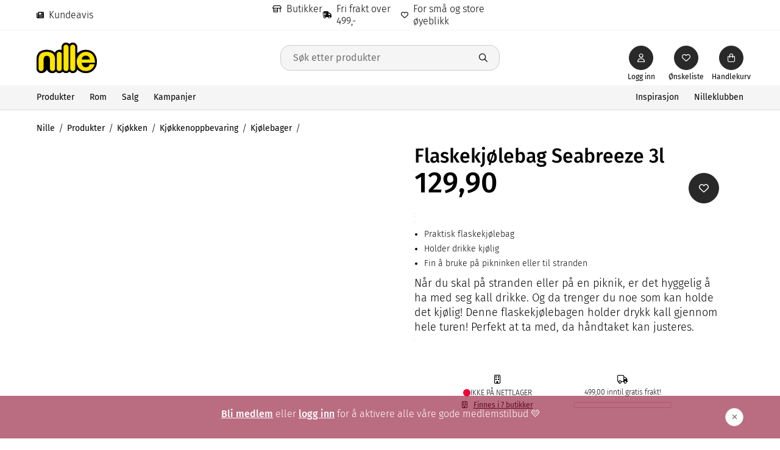

--- FILE ---
content_type: text/html; charset=utf-8
request_url: https://www.nille.no/produkter/kjokken/kjokkenoppbevaring/kjolebager/flaskekjolebag-seabreeze-3l-e1345e0a/
body_size: 91431
content:

<!DOCTYPE html>
<html lang="no">
<head>
    <script>
!(function (cfg){function e(){cfg.onInit&&cfg.onInit(n)}var x,w,D,t,E,n,C=window,O=document,b=C.location,q="script",I="ingestionendpoint",L="disableExceptionTracking",j="ai.device.";"instrumentationKey"[x="toLowerCase"](),w="crossOrigin",D="POST",t="appInsightsSDK",E=cfg.name||"appInsights",(cfg.name||C[t])&&(C[t]=E),n=C[E]||function(g){var f=!1,m=!1,h={initialize:!0,queue:[],sv:"8",version:2,config:g};function v(e,t){var n={},i="Browser";function a(e){e=""+e;return 1===e.length?"0"+e:e}return n[j+"id"]=i[x](),n[j+"type"]=i,n["ai.operation.name"]=b&&b.pathname||"_unknown_",n["ai.internal.sdkVersion"]="javascript:snippet_"+(h.sv||h.version),{time:(i=new Date).getUTCFullYear()+"-"+a(1+i.getUTCMonth())+"-"+a(i.getUTCDate())+"T"+a(i.getUTCHours())+":"+a(i.getUTCMinutes())+":"+a(i.getUTCSeconds())+"."+(i.getUTCMilliseconds()/1e3).toFixed(3).slice(2,5)+"Z",iKey:e,name:"Microsoft.ApplicationInsights."+e.replace(/-/g,"")+"."+t,sampleRate:100,tags:n,data:{baseData:{ver:2}},ver:undefined,seq:"1",aiDataContract:undefined}}var n,i,t,a,y=-1,T=0,S=["js.monitor.azure.com","js.cdn.applicationinsights.io","js.cdn.monitor.azure.com","js0.cdn.applicationinsights.io","js0.cdn.monitor.azure.com","js2.cdn.applicationinsights.io","js2.cdn.monitor.azure.com","az416426.vo.msecnd.net"],o=g.url||cfg.src,r=function(){return s(o,null)};function s(d,t){if((n=navigator)&&(~(n=(n.userAgent||"").toLowerCase()).indexOf("msie")||~n.indexOf("trident/"))&&~d.indexOf("ai.3")&&(d=d.replace(/(\/)(ai\.3\.)([^\d]*)$/,function(e,t,n){return t+"ai.2"+n})),!1!==cfg.cr)for(var e=0;e<S.length;e++)if(0<d.indexOf(S[e])){y=e;break}var n,i=function(e){var a,t,n,i,o,r,s,c,u,l;h.queue=[],m||(0<=y&&T+1<S.length?(a=(y+T+1)%S.length,p(d.replace(/^(.*\/\/)([\w\.]*)(\/.*)$/,function(e,t,n,i){return t+S[a]+i})),T+=1):(f=m=!0,s=d,!0!==cfg.dle&&(c=(t=function(){var e,t={},n=g.connectionString;if(n)for(var i=n.split(";"),a=0;a<i.length;a++){var o=i[a].split("=");2===o.length&&(t[o[0][x]()]=o[1])}return t[I]||(e=(n=t.endpointsuffix)?t.location:null,t[I]="https://"+(e?e+".":"")+"dc."+(n||"services.visualstudio.com")),t}()).instrumentationkey||g.instrumentationKey||"",t=(t=(t=t[I])&&"/"===t.slice(-1)?t.slice(0,-1):t)?t+"/v2/track":g.endpointUrl,t=g.userOverrideEndpointUrl||t,(n=[]).push((i="SDK LOAD Failure: Failed to load Application Insights SDK script (See stack for details)",o=s,u=t,(l=(r=v(c,"Exception")).data).baseType="ExceptionData",l.baseData.exceptions=[{typeName:"SDKLoadFailed",message:i.replace(/\./g,"-"),hasFullStack:!1,stack:i+"\nSnippet failed to load ["+o+"] -- Telemetry is disabled\nHelp Link: https://go.microsoft.com/fwlink/?linkid=2128109\nHost: "+(b&&b.pathname||"_unknown_")+"\nEndpoint: "+u,parsedStack:[]}],r)),n.push((l=s,i=t,(u=(o=v(c,"Message")).data).baseType="MessageData",(r=u.baseData).message='AI (Internal): 99 message:"'+("SDK LOAD Failure: Failed to load Application Insights SDK script (See stack for details) ("+l+")").replace(/\"/g,"")+'"',r.properties={endpoint:i},o)),s=n,c=t,JSON&&((u=C.fetch)&&!cfg.useXhr?u(c,{method:D,body:JSON.stringify(s),mode:"cors"}):XMLHttpRequest&&((l=new XMLHttpRequest).open(D,c),l.setRequestHeader("Content-type","application/json"),l.send(JSON.stringify(s)))))))},a=function(e,t){m||setTimeout(function(){!t&&h.core||i()},500),f=!1},p=function(e){var n=O.createElement(q),e=(n.src=e,t&&(n.integrity=t),n.setAttribute("data-ai-name",E),cfg[w]);return!e&&""!==e||"undefined"==n[w]||(n[w]=e),n.onload=a,n.onerror=i,n.onreadystatechange=function(e,t){"loaded"!==n.readyState&&"complete"!==n.readyState||a(0,t)},cfg.ld&&cfg.ld<0?O.getElementsByTagName("head")[0].appendChild(n):setTimeout(function(){O.getElementsByTagName(q)[0].parentNode.appendChild(n)},cfg.ld||0),n};p(d)}cfg.sri&&(n=o.match(/^((http[s]?:\/\/.*\/)\w+(\.\d+){1,5})\.(([\w]+\.){0,2}js)$/))&&6===n.length?(d="".concat(n[1],".integrity.json"),i="@@".concat(n[4]),l=window.fetch,t=function(e){if(!e.ext||!e.ext[i]||!e.ext[i].file)throw Error("Error Loading JSON response");var t=e.ext[i].integrity||null;s(o=n[2]+e.ext[i].file,t)},l&&!cfg.useXhr?l(d,{method:"GET",mode:"cors"}).then(function(e){return e.json()["catch"](function(){return{}})}).then(t)["catch"](r):XMLHttpRequest&&((a=new XMLHttpRequest).open("GET",d),a.onreadystatechange=function(){if(a.readyState===XMLHttpRequest.DONE)if(200===a.status)try{t(JSON.parse(a.responseText))}catch(e){r()}else r()},a.send())):o&&r();try{h.cookie=O.cookie}catch(k){}function e(e){for(;e.length;)!function(t){h[t]=function(){var e=arguments;f||h.queue.push(function(){h[t].apply(h,e)})}}(e.pop())}var c,u,l="track",d="TrackPage",p="TrackEvent",l=(e([l+"Event",l+"PageView",l+"Exception",l+"Trace",l+"DependencyData",l+"Metric",l+"PageViewPerformance","start"+d,"stop"+d,"start"+p,"stop"+p,"addTelemetryInitializer","setAuthenticatedUserContext","clearAuthenticatedUserContext","flush"]),h.SeverityLevel={Verbose:0,Information:1,Warning:2,Error:3,Critical:4},(g.extensionConfig||{}).ApplicationInsightsAnalytics||{});return!0!==g[L]&&!0!==l[L]&&(e(["_"+(c="onerror")]),u=C[c],C[c]=function(e,t,n,i,a){var o=u&&u(e,t,n,i,a);return!0!==o&&h["_"+c]({message:e,url:t,lineNumber:n,columnNumber:i,error:a,evt:C.event}),o},g.autoExceptionInstrumented=!0),h}(cfg.cfg),(C[E]=n).queue&&0===n.queue.length?(n.queue.push(e),n.trackPageView({})):e();})({
    src: "https://js.monitor.azure.com/scripts/b/ai.3.gbl.min.js",
 crossOrigin: "anonymous", cfg: { connectionString: "InstrumentationKey=49f119ce-4abe-443b-b260-9dec0f4b8363", disablePageUnloadEvents: [ "unload" ], disableCookiesUsage: false}});
</script>

    

    
<script>
    window.dataLayer = window.dataLayer || [];
</script>
<!-- Google Tag Manager -->
<script>(function(w,d,s,l,i){w[l]=w[l]||[];w[l].push({'gtm.start':
    new Date().getTime(),event:'gtm.js'});var f=d.getElementsByTagName(s)[0],
    j=d.createElement(s);j.async=true;j.src="https://sporing.nille.no/1dxkilpzpf.js?"+i;f.parentNode.insertBefore(j,f);})(window,document,'script','dataLayer','61a3bs0=aWQ9R1RNLVBGTUNQNk0%3D&apiKey=32fb2f81');
    </script>
<!-- End Google Tag Manager --> 
    
  <!-- Varify.io® code for Nille-->
  <script>
    window.varify = window.varify || {};
    window.varify.iid = '4795';
  </script>
  <script src="https://app.varify.io/varify.js"></script>


  <!-- Flowbox -->
  <script>
    (function (d, id) {
      if (!window.flowbox) { var f = function () { f.q.push(arguments); }; f.q = []; window.flowbox = f; }
      if (d.getElementById(id)) { return; }
      var s = d.createElement('script'), fjs = d.scripts[d.scripts.length - 1]; s.id = id; s.async = true;
      s.src = ' https://connect.getflowbox.com/flowbox.js';
      fjs.parentNode.insertBefore(s, fjs);
    })(document, 'flowbox-js-embed');
  </script>
  <!-- End Flowbox -->

<link rel="manifest" href="/generated/manifest.json">
    


    <link rel="icon" type="image/png" sizes="32x32" href="/497e5f/contentassets/ab36dacf886d4a2e9429a6297e308391/favicon_png.png" id="favicon" initial-meta="true" />
<title initial-meta="true">Nille</title>
<meta name="title" content="Nille" initial-meta="true"/>
<meta property="og:title" content="Nille" initial-meta="true"/>
    <meta name="description" content="Oppdag sesongens beste tilbud p&#xE5; interi&#xF8;r, kj&#xF8;kkenutstyr, festdekor og lys hos Nille. Rimelige produkter for hjem og feiring &#x2013; alltid gode priser!" initial-meta="true" />
    <meta property="og:description" content="Oppdag sesongens beste tilbud p&#xE5; interi&#xF8;r, kj&#xF8;kkenutstyr, festdekor og lys hos Nille. Rimelige produkter for hjem og feiring &#x2013; alltid gode priser!" initial-meta="true"/>
    <meta property="og:image" content="https://www.nille.no/4a5b82/globalassets/productcatalogresources/703071.jpg" initial-meta="true"/>
    <link rel="canonical" href="https://www.nille.no/produkter/kjokken/kjokkenoppbevaring/kjolebager/flaskekjolebag-seabreeze-3l-e1345e0a/" initial-meta="true" />

<meta charset="UTF-8">
<meta name="viewport" content="width=device-width, initial-scale=1">
<meta name="theme-color" content="#3A6462" initial-meta="true" />
<meta property="og:url" content="https://www.nille.no/produkter/kjokken/kjokkenoppbevaring/kjolebager/flaskekjolebag-seabreeze-3l-e1345e0a/" initial-meta="true"/>
<meta property="og:type" content="website" initial-meta="true"/>
<link rel="apple-touch-icon" sizes="152x152" href="/generated/res/png/apple_touch_icon.png" initial-meta="true" />
    <link rel="stylesheet" href="/generated/app.262349c086e17a8448f2.css"/>
</head>
<body>

    <!-- Google Tag Manager (noscript) -->
    <noscript>
        <iframe src="https://sporing.nille.no/ns.html?id=GTM-PFMCP6M"
                height="0" width="0" style="display:none;visibility:hidden"></iframe>
    </noscript>
    <!-- End Google Tag Manager (noscript) -->

<div data-root  data-language="no">
    <div style="width: 100%; height: 100vh; display: flex; justify-content: center; align-items: center">
    <svg width="250" height="170" viewBox="0 0 1841 928" fill="none" xmlns="http://www.w3.org/2000/svg" xmlns:xlink="http://www.w3.org/1999/xlink">
        <rect width="1841" height="928" fill="url(#pattern0)"/>
        <defs>
        <pattern id="pattern0" patternContentUnits="objectBoundingBox" width="1" height="1">
        <use xlink:href="#image0_748_221" transform="scale(0.000543183 0.00107759)"/>
        </pattern>
            <image id="image0_748_221" width="1841" height="928" xlink:href="[data-uri]"/>
        </defs>
    </svg>
</div>
    
</div>
<div id="portal"></div>
<script defer src="/generated/commons.262349c086e17a8448f2.js"></script>
<script defer src="/generated/app.262349c086e17a8448f2.js"></script>
</body>
</html>

--- FILE ---
content_type: text/css
request_url: https://www.nille.no/generated/app.262349c086e17a8448f2.css
body_size: 36234
content:
.input--wrAzDpr{position:relative}.input--wrAzDpr input{background:var(--input-background);border:var(--input-border-default);border-radius:var(--input-border-radius);font-size:var(--input-font-size);font-weight:var(--input-font-weight);height:var(--input-height);padding:var(--input-padding-left-right);padding-bottom:var(--input-padding-bottom);transition:all .3s ease;width:var(--input-width)}.input--wrAzDpr input::-webkit-inner-spin-button,.input--wrAzDpr input::-webkit-outer-spin-button{-webkit-appearance:none;appearance:none;margin:0}.input--wrAzDpr input[type=number]{-webkit-appearance:textfield;-moz-appearance:textfield;appearance:textfield}.input--wrAzDpr input+label{color:var(--input-label-color);cursor:text;font-size:var(--input-label-font-size);font-weight:var(--input-label-font-weight);left:var(--input-padding-left-right);line-height:var(--input-label-line-height);position:absolute;top:var(--input-label-top);transform:translateY(calc(var(--input-label-top)*-1));transition:all .3s ease}.input--wrAzDpr input:focus+label,.input--wrAzDpr input:not([value=""])+label,.input--wrAzDpr input[autocompleted]+label{font-size:var(--input-label-font-size-active);top:var(--input-label-top-active);transform:none}.input--wrAzDpr input:focus{border:var(--input-border-focus)}.input--wrAzDpr input:disabled{background:var(--input-disabled-background);cursor:default}.input--wrAzDpr input:disabled,.input--wrAzDpr input:disabled+label{color:var(--input-disabled-color)}.input--wrAzDpr.error--kA0OUOd input{border:var(--input-border-error)}.input--wrAzDpr .suffix--HzlDPr1{align-items:center;color:var(--input-suffix-color);display:flex;font-size:var(--input-suffix-font-size);position:absolute;right:var(--input-padding-left-right);top:50%;transform:translateY(-50%)}.label--u_yevYb{display:inline-block;margin-bottom:var(--spacing-xs)}.input--DDujH3X.input--DDujH3X{padding:0 var(--input-padding-left-right)}.ant-tooltip{max-width:var(--tooltip-max-width);z-index:var(--tooltip-z-index)}.ant-tooltip .ant-tooltip-content .ant-tooltip-inner{border-radius:var(--tooltip-border-radius);display:flex;flex-flow:column;font-size:var(--tooltip-font-size);font-weight:var(--tooltip-font-weight);line-height:var(--tooltip-line-height);padding:var(--tooltip-padding)}.ant-tooltip .ant-tooltip-content .ant-tooltip-inner .title{font-size:var(--tooltip-title-font-size);font-weight:var(--tooltip-title-font-weight);line-height:var(--tooltip-title-line-height);margin-bottom:var(--tooltip-title-margin-bottom)}.ant-tooltip .ant-tooltip-content .ant-tooltip-inner button{margin-top:var(--tooltip-button-margin-top)}.ant-tooltip.light .ant-tooltip-arrow{--antd-arrow-background-color:var(--tooltip-light-background)}.ant-tooltip.light .ant-tooltip-content .ant-tooltip-inner{background:var(--tooltip-light-background);color:var(--tooltip-light-color)}.ant-tooltip.dark .ant-tooltip-arrow{--antd-arrow-background-color:var(--tooltip-dark-background)}.ant-tooltip.dark .ant-tooltip-content .ant-tooltip-inner{background:var(--tooltip-dark-background);color:var(--tooltip-dark-color)}.tooltipIcon--u6EB2lk{margin-left:var(--spacing-xxs-6)}:root{--control-error-color:var(--color-error);--control-error-padding:0 var(--spacing-xxs-8)}.controlError--E0siZkD{color:var(--control-error-color);padding:var(--control-error-padding);width:100%}.formControl--KLlM5m3{margin-bottom:var(--form-control-margin-bottom);padding:0 var(--form-control-padding);position:relative;width:100%}.formControl--KLlM5m3>div{margin:auto}.wrapper--bgTWX16{border-bottom:var(--header-border-bottom);flex-shrink:0;padding-bottom:var(--header-wrapper-padding-bottom);position:sticky;top:0;width:100%;z-index:var(--z-index-overlap)}.wrapper--bgTWX16 .topContent--XmdJ4OL{align-items:center;display:flex;flex-wrap:wrap;margin:0 auto;max-width:calc(var(--max-content-width) + var(--container-spacing-left-right)*2);padding-bottom:var(--header-top-content-padding-vertical);padding-left:var(--container-spacing-left-right);padding-right:var(--container-spacing-left-right);padding-top:var(--header-top-content-padding-vertical);position:relative;width:100%}@media(min-width:1070px){.wrapper--bgTWX16 .topContent--XmdJ4OL{max-width:calc(var(--max-content-width) + var(--container-desktop-spacing-left-right)*2);padding-left:var(--container-desktop-spacing-left-right);padding-right:var(--container-desktop-spacing-left-right)}}@media(min-width:1921px){.wrapper--bgTWX16 .topContent--XmdJ4OL{max-width:calc(var(--max-content-width-huge-desktop) + var(--container-desktop-spacing-left-right)*2)}}@media(min-width:1070px){.wrapper--bgTWX16 .topContent--XmdJ4OL{flex-wrap:nowrap;padding-bottom:var(--header-desktop-top-content-padding-vertical);padding-top:var(--header-desktop-top-content-padding-vertical)}}.wrapper--bgTWX16 .topContent--XmdJ4OL .leftBlock--BAWZPDa{display:flex;flex:1}.wrapper--bgTWX16 .topContent--XmdJ4OL .leftBlock--BAWZPDa>*{margin-right:var(--header-icon-margin)}.wrapper--bgTWX16 .topContent--XmdJ4OL .rightBlock--IBEO2u5{display:flex;flex:1;justify-content:flex-end}.wrapper--bgTWX16 .topContent--XmdJ4OL .rightBlock--IBEO2u5>*{margin-left:var(--header-icon-margin)}.wrapper--bgTWX16 .topContent--XmdJ4OL .rightBlock--IBEO2u5 .placeholder--g46j78j{width:20rem}.wrapper--bgTWX16{--search-preview-margin-top:var(--spacing-sm-4);--header-icon-margin:var(--spacing-sm);--header-desktop-top-content-padding-vertical:var(--spacing-sm);background:var(--header-background)}@media(min-width:768px){.wrapper--bgTWX16{--header-icon-margin:var(--spacing-md-4)}}@media(min-width:1070px){.wrapper--bgTWX16{background:var(--header-background-desktop)}}.wrapper--bgTWX16.scrollBorder--WKb4m9w{border-bottom:var(--header-border-bottom-scroll)}.iconRight--NdeBcBN i{margin-left:var(--spacing-xs)}.iconLeft--A5B0gve i{margin-right:var(--spacing-xs)}.button--BYZIOh3{align-items:center;border:.1rem solid transparent;box-shadow:none;cursor:pointer;display:inline-flex;font-weight:var(--button-font-weight);justify-content:center;text-overflow:ellipsis;text-shadow:none;transition:all .3s ease;white-space:nowrap}.button--BYZIOh3.shapeCircle--kmXa7Wq i{margin:0}.button--BYZIOh3.sizeDefault--NXS0o5W{border-radius:var(--button-border-radius);font-size:var(--button-font-size);height:var(--button-size);padding:var(--button-padding)}.button--BYZIOh3.sizeDefault--NXS0o5W.shapeCircle--kmXa7Wq{border-radius:50%;width:var(--button-size)}.button--BYZIOh3.sizeSmall--WWaw80h{border-radius:var(--button-border-radius-small);font-size:var(--button-font-size-small);height:var(--button-size-small);padding:var(--button-padding-small)}.button--BYZIOh3.sizeSmall--WWaw80h.shapeCircle--kmXa7Wq{border-radius:50%;width:var(--button-size-small)}.button--BYZIOh3.sizeLarge--Xc4Xm00{border-radius:var(--button-border-radius-large);font-size:var(--button-font-size-large);height:var(--button-size-large);padding:var(--button-padding-large)}.button--BYZIOh3.sizeLarge--Xc4Xm00.shapeCircle--kmXa7Wq{border-radius:50%;width:var(--button-size-large)}.button--BYZIOh3.primary--BWNWw5X{background:var(--button-primary-background);border-color:var(--button-primary-border-color);color:var(--button-primary-color)}@media(hover:hover)and (pointer:fine){.button--BYZIOh3.primary--BWNWw5X:hover{background:var(--button-primary-hover-background);border-color:var(--button-primary-hover-border-color);color:var(--button-primary-hover-color)}}.button--BYZIOh3.secondary--At5jgMa{background:var(--button-secondary-background);border-color:var(--button-secondary-border-color);color:var(--button-secondary-color)}@media(hover:hover)and (pointer:fine){.button--BYZIOh3.secondary--At5jgMa:hover{background:var(--button-secondary-hover-background);border-color:var(--button-secondary-hover-border-color);color:var(--button-secondary-hover-color)}}.button--BYZIOh3.primarySupport--JxjRVzY{background:var(--button-primary-support-background);border-color:var(--button-primary-support-border-color);color:var(--button-primary-support-color)}@media(hover:hover)and (pointer:fine){.button--BYZIOh3.primarySupport--JxjRVzY:hover{background:var(--button-primary-support-hover-background);border-color:var(--button-primary-support-hover-border-color);color:var(--button-primary-support-hover-color)}}.button--BYZIOh3.dark--AR8Hk__{background:var(--button-dark-background);border-color:var(--button-dark-border-color);color:var(--button-dark-color)}@media(hover:hover)and (pointer:fine){.button--BYZIOh3.dark--AR8Hk__:hover{background:var(--button-dark-hover-background);border-color:var(--button-dark-hover-border-color);color:var(--button-dark-hover-color)}}.button--BYZIOh3.darkGhost--XzdcxOj{background:var(--button-dark-ghost-background);border-color:var(--button-dark-ghost-border-color);color:var(--button-dark-ghost-color)}@media(hover:hover)and (pointer:fine){.button--BYZIOh3.darkGhost--XzdcxOj:hover{background:var(--button-dark-ghost-hover-background);border-color:var(--button-dark-ghost-hover-border-color);color:var(--button-dark-ghost-hover-color)}}.button--BYZIOh3.light--pDxJZHQ{background:var(--button-light-background);border-color:var(--button-light-border-color);color:var(--button-light-color)}@media(hover:hover)and (pointer:fine){.button--BYZIOh3.light--pDxJZHQ:hover{background:var(--button-light-hover-background);border-color:var(--button-light-hover-border-color);color:var(--button-light-hover-color)}}.button--BYZIOh3.lightGhost--QajiavE{background:var(--button-light-ghost-background);border-color:var(--button-light-ghost-border-color);color:var(--button-light-ghost-color)}@media(hover:hover)and (pointer:fine){.button--BYZIOh3.lightGhost--QajiavE:hover{background:var(--button-light-ghost-hover-background);border-color:var(--button-light-ghost-hover-border-color);color:var(--button-light-ghost-hover-color)}}.button--BYZIOh3:disabled{background:var(--button-disabled-background);border-color:var(--button-disabled-background);color:var(--button-disabled-color);cursor:default}@media(hover:hover)and (pointer:fine){.button--BYZIOh3:disabled:hover{background:var(--color-grey-500);border-color:var(--button-disabled-background);color:var(--button-disabled-color)}}.wrapper--TYrmpK4{align-items:center;display:inline-flex;overflow-x:auto;padding:var(--breadcrumbs-padding);position:relative;width:100%;z-index:var(--z-index-base)}.wrapper--TYrmpK4.scrollableLeft--jETrLXa:before{background:#fff;background:var(--breadcrumbs-scrollable-left-background);content:"";height:100%;left:0;position:absolute;top:0;width:3rem;z-index:1}.wrapper--TYrmpK4.scrollableRight--qfMQ2ig:after{background:#fff;background:var(--breadcrumbs-scrollable-right-background);content:"";height:100%;position:absolute;right:0;top:0;width:3rem;z-index:1}.wrapper--TYrmpK4 .list--HY1qc_Z{align-items:center;display:flex;height:auto;overflow-x:auto;white-space:nowrap;width:100%}.wrapper--TYrmpK4 .list--HY1qc_Z::-webkit-scrollbar{display:none}.wrapper--TYrmpK4 .list--HY1qc_Z .item--gs4sqyq{display:inline-flex}.wrapper--TYrmpK4 .list--HY1qc_Z .item--gs4sqyq a{color:var(--color-black);font-weight:var(--font-weight-regular);white-space:nowrap;-webkit-user-drag:none;text-decoration:none;-webkit-user-select:none;-moz-user-select:none;user-select:none}.wrapper--TYrmpK4 .list--HY1qc_Z .item--gs4sqyq a:hover{text-decoration:underline}.wrapper--TYrmpK4 .list--HY1qc_Z .item--gs4sqyq:after{content:"/";padding-left:var(--spacing-xxs-6);padding-right:var(--spacing-xxs-6);position:relative}.wrapper--mhT59A2{align-items:center;background:var(--footer-background);color:var(--footer-text-color);display:flex;flex-direction:column;flex-shrink:0;justify-content:center;padding:var(--footer-wrapper-padding);width:100%}.burgerBlock--NxHqnkz{display:flex}@media(min-width:1070px){.burgerBlock--NxHqnkz{display:none}}.burgerBlock--NxHqnkz .burgerButton--uWiC1a1.burgerButton--uWiC1a1{background:var(--header-icon-burger-background);border-color:var(--header-icon-burger-border-color);color:var(--header-icon-burger-color)}.burgerBlock--NxHqnkz .burgerButton--uWiC1a1.burgerButton--uWiC1a1:hover{background:var(--header-icon-burger-hover-background);border-color:var(--header-icon-burger-hover-border-color);color:var(--header-icon-burger-hover-color)}.mobileMenu--qj7x1_Q{--drawer-content-padding:0}.wrapper--aAXqV5f{background:var(--desktop-menu-background);display:block;min-height:4rem;opacity:1;position:relative;transform:translateX(0);transition:none;z-index:var(--z-index-base)}.wrapper--aAXqV5f .desktopMenu--a2PX5zB{align-items:var(--desktop-menu-align-items);border-bottom:var(--desktop-menu-border-bottom);display:flex;gap:var(--spacing-xs);min-height:var(--desktop-menu-height);z-index:var(--z-index-overlap)}.wrapper--aAXqV5f .desktopMenu--a2PX5zB>div{display:flex;flex:1}.wrapper--aAXqV5f .desktopMenu--a2PX5zB .menuLeft--TKhvOuQ{justify-content:flex-start}.wrapper--aAXqV5f .desktopMenu--a2PX5zB .menuCenter--pFB4vYx{justify-content:center}.wrapper--aAXqV5f .desktopMenu--a2PX5zB .menuRight--IVXLtvG{justify-content:flex-end}.wrapper--aAXqV5f .desktopMenu--a2PX5zB{margin:0 auto;max-width:calc(var(--max-content-width) + var(--container-spacing-left-right)*2);padding-left:var(--container-spacing-left-right);padding-right:var(--container-spacing-left-right);width:100%}@media(min-width:1070px){.wrapper--aAXqV5f .desktopMenu--a2PX5zB{max-width:calc(var(--max-content-width) + var(--container-desktop-spacing-left-right)*2);padding-left:var(--container-desktop-spacing-left-right);padding-right:var(--container-desktop-spacing-left-right)}}@media(min-width:1921px){.wrapper--aAXqV5f .desktopMenu--a2PX5zB{max-width:calc(var(--max-content-width-huge-desktop) + var(--container-desktop-spacing-left-right)*2)}}.wrapper--aAXqV5f .desktopMenu--a2PX5zB .skeletonItem--UBdMEeT{margin-right:var(--spacing-xs)}.wrapper--aAXqV5f .desktopMenu--a2PX5zB a,.wrapper--aAXqV5f .desktopMenu--a2PX5zB a p{overflow:hidden;text-overflow:ellipsis;white-space:nowrap}.wrapper--aAXqV5f .desktopMenu--a2PX5zB .list--jmDgxWR{display:flex;flex-wrap:wrap;justify-content:center;position:relative;width:100%}.wrapper--aAXqV5f .desktopMenu--a2PX5zB .list--jmDgxWR .listItem--koB68vr .link--DH08kMP{color:var(--color-black);font-size:var(--font-size-xxs-6);line-height:var(--font-weight-xs);margin-right:var(--spacing-lg);text-decoration:none}.wrapper--aAXqV5f .desktopMenu--a2PX5zB .list--jmDgxWR .listItem--koB68vr .link--DH08kMP.active--txlaNPN{border-bottom:.2rem solid var(--color-black);color:var(--color-black)}.wrapper--aAXqV5f .desktopMenu--a2PX5zB .list--jmDgxWR .listItem--koB68vr:last-child .link--DH08kMP{margin-right:0}.img--moey0dg{opacity:0;transition:all .3s ease}.img--moey0dg[data-loaded]{opacity:1}.logo--ScdMVVp{align-items:center;display:flex;flex:1;justify-content:center}@media(min-width:1070px){.logo--ScdMVVp{justify-content:flex-start}}.logo--ScdMVVp a{align-items:center;display:flex;flex:1;justify-content:center;text-decoration:none}@media(min-width:1070px){.logo--ScdMVVp a{justify-content:flex-start}}.logo--ScdMVVp a img{display:block;flex:0 0 auto;max-height:var(--logo-max-height);max-width:var(--logo-max-width)}@media(min-width:1070px){.logo--ScdMVVp a img{max-height:var(--logo-max-height-desktop);max-width:var(--logo-max-width-desktop)}}.text--PXhbjD3{display:var(--logo-text-display);flex:1 1 auto;font-size:var(--logo-text-font-size);font-weight:var(--logo-text-font-weight);margin:var(--logo-text-margin);white-space:var(--logo-text-white-space)}.text--PXhbjD3,.text--PXhbjD3:active,.text--PXhbjD3:hover,.text--PXhbjD3:visited{color:var(--logo-text-color);-webkit-text-decoration:var(--logo-text-decoration);text-decoration:var(--logo-text-decoration)}@media(min-width:1070px){.text--PXhbjD3{display:var(--logo-text-display-desktop)}}.profileUrl--_a5AGAA.profileUrl--_a5AGAA{background:var(--header-icon-background);border-color:var(--header-icon-background);color:var(--header-icon-color)}.profileUrl--_a5AGAA.profileUrl--_a5AGAA:hover{background:var(--header-icon-hover-background);border-color:var(--header-icon-hover-border-color);color:var(--header-icon-hover-color)}.profileUrl--_a5AGAA.profileUrl--_a5AGAA.isAuthenticated--davOpw7{background:var(--header-icon-background-authenticated);border-color:var(--header-icon-background-authenticated);color:var(--header-icon-color-authenticated)}.profileUrl--_a5AGAA.profileUrl--_a5AGAA.isAuthenticated--davOpw7:hover{background:var(--header-icon-hover-background-authenticated);border-color:var(--header-icon-hover-border-color-authenticated);color:var(--header-icon-hover-color-authenticated)}.wrapper--DbXvrTp{background:var(--header-background);border-bottom:var(--header-border-bottom);flex-shrink:0;padding-bottom:var(--header-wrapper-padding-bottom);position:sticky;top:0;width:100%;z-index:var(--z-index-overlap)}.wrapper--DbXvrTp .topContent--HNgvKiu{align-items:center;display:flex;flex-wrap:wrap;margin:0 auto;max-width:calc(var(--max-content-width) + var(--container-spacing-left-right)*2);padding-bottom:var(--header-top-content-padding-vertical);padding-left:var(--container-spacing-left-right);padding-right:var(--container-spacing-left-right);padding-top:var(--header-top-content-padding-vertical);position:relative;width:100%}@media(min-width:1070px){.wrapper--DbXvrTp .topContent--HNgvKiu{max-width:calc(var(--max-content-width) + var(--container-desktop-spacing-left-right)*2);padding-left:var(--container-desktop-spacing-left-right);padding-right:var(--container-desktop-spacing-left-right)}}@media(min-width:1921px){.wrapper--DbXvrTp .topContent--HNgvKiu{max-width:calc(var(--max-content-width-huge-desktop) + var(--container-desktop-spacing-left-right)*2)}}@media(min-width:1070px){.wrapper--DbXvrTp .topContent--HNgvKiu{flex-wrap:nowrap;padding-bottom:var(--header-desktop-top-content-padding-vertical);padding-top:var(--header-desktop-top-content-padding-vertical)}}.wrapper--DbXvrTp .topContent--HNgvKiu .leftBlock--b5h985T{display:flex;flex:1}.wrapper--DbXvrTp .topContent--HNgvKiu .leftBlock--b5h985T>*{margin-right:var(--header-icon-margin)}.wrapper--DbXvrTp .topContent--HNgvKiu .rightBlock--ryHpY4p{display:flex;flex:1;justify-content:flex-end}.wrapper--DbXvrTp .topContent--HNgvKiu .rightBlock--ryHpY4p>*{margin-left:var(--header-icon-margin)}.wrapper--DbXvrTp .topContent--HNgvKiu .rightBlock--ryHpY4p .placeholder--WyBPwUd{width:20rem}.languageSwitcher--Q8Xeuv0.languageSwitcher--Q8Xeuv0{background:var(--header-icon-language-background);border-color:var(--header-icon-language-border-color);margin:0 var(--spacing-sm) auto var(--spacing-sm);padding:var(--spacing-xxs-6);position:relative}.languageSwitcher--Q8Xeuv0.languageSwitcher--Q8Xeuv0 img{height:2rem;margin-right:var(--spacing-xs);-o-object-fit:contain;object-fit:contain;width:2rem}@media(min-width:1070px){.languageSwitcher--Q8Xeuv0.languageSwitcher--Q8Xeuv0{margin:0;order:var(--header-icon-language-switcher-order)}.languageSwitcher--Q8Xeuv0.languageSwitcher--Q8Xeuv0 img{height:auto;margin-right:0;-o-object-fit:contain;object-fit:contain;width:auto}}.languageSwitcher--Q8Xeuv0.languageSwitcher--Q8Xeuv0:hover{background:var(--header-icon-language-hover-background);border-color:var(--header-icon-language-hover-border-color)}.htmlDrawerWrapper--rQ6eisE a{color:var(--link-default-color);font-weight:var(--link-default-font-weight);-webkit-text-decoration:var(--link-default-text-decoration);text-decoration:var(--link-default-text-decoration);text-decoration-thickness:var(--link-default-text-decoration-thickness);text-underline-offset:var(--link-default-text-underline-offset)}.htmlDrawerWrapper--rQ6eisE a:active{color:var(--link-default-active-color);font-weight:var(--link-default-active-font-weight);-webkit-text-decoration:var(--link-default-active-text-decoration);text-decoration:var(--link-default-active-text-decoration);text-decoration-thickness:var(--link-default-text-decoration-thickness)}.htmlDrawerWrapper--rQ6eisE a:visited{color:var(--link-default-visited-color);font-weight:var(--link-default-visited-font-weight);-webkit-text-decoration:var(--link-default-visited-text-decoration);text-decoration:var(--link-default-visited-text-decoration);text-decoration-thickness:var(--link-default-text-decoration-thickness)}.htmlDrawerWrapper--rQ6eisE a:hover{color:var(--link-default-hover-color);font-weight:var(--link-default-hover-font-weight);-webkit-text-decoration:var(--link-default-hover-text-decoration);text-decoration:var(--link-default-hover-text-decoration);text-decoration-thickness:var(--link-default-text-decoration-thickness)}.htmlDrawerWrapper--rQ6eisE ul{list-style:disc;padding-left:var(--spacing-sm)}.htmlDrawerWrapper--rQ6eisE ol{list-style:decimal;padding-left:var(--spacing-sm)}.htmlDrawerWrapper--rQ6eisE a{font-size:var(--font-size-xxs-6)}.htmlDrawerWrapper--rQ6eisE iframe{max-width:100%}.pageAnnouncements--L0WAQ1C{background:var(--announcements-background);color:var(--announcements-color);padding:var(--spacing-sm) 0;position:relative;width:100%}.pageAnnouncements--L0WAQ1C .container--OHSnio4{display:flex;gap:var(--spacing-xs);justify-content:space-between;margin:0 auto;max-width:calc(var(--max-content-width) + var(--container-spacing-left-right)*2);padding-left:var(--container-spacing-left-right);padding-right:var(--container-spacing-left-right);width:100%}@media(min-width:1070px){.pageAnnouncements--L0WAQ1C .container--OHSnio4{max-width:calc(var(--max-content-width) + var(--container-desktop-spacing-left-right)*2);padding-left:var(--container-desktop-spacing-left-right);padding-right:var(--container-desktop-spacing-left-right)}}@media(min-width:1921px){.pageAnnouncements--L0WAQ1C .container--OHSnio4{max-width:calc(var(--max-content-width-huge-desktop) + var(--container-desktop-spacing-left-right)*2)}}.pageAnnouncements--L0WAQ1C .container--OHSnio4 .content--qGE2Oyn{flex:1}.pageAnnouncements--L0WAQ1C .container--OHSnio4 .content--qGE2Oyn *{color:inherit}.pageAnnouncements--L0WAQ1C .container--OHSnio4 .content--qGE2Oyn a{text-decoration:underline}.pageAnnouncements--L0WAQ1C .container--OHSnio4 .content--qGE2Oyn a:hover{text-decoration:none}.cartErrors--w5Cco5D{padding:var(--spacing-sm) var(--spacing-sm)}.basket--hv7paWb.basket--hv7paWb{background:var(--mini-cart-background);border-color:var(--mini-cart-border-color);color:var(--mini-cart-color);order:var(--header-icon-minicart-order);position:relative}.basket--hv7paWb.basket--hv7paWb.disabledBasket--o2rMNlM{cursor:default}.basket--hv7paWb.basket--hv7paWb.disabledBasket--o2rMNlM:hover{background:var(--mini-cart-background);border-color:var(--mini-cart-border-color);color:var(--mini-cart-color);order:var(--header-icon-minicart-order)}@media(hover:hover)and (pointer:fine){.basket--hv7paWb.basket--hv7paWb:hover{background:var(--mini-cart-hover-background);border-color:var(--mini-cart-hover-border-color);color:var(--mini-cart-hover-color)}}.basket--hv7paWb.basket--hv7paWb .cartCount--O3upebx{align-items:center;background-color:var(--count-icon-background);border:var(--count-icon-border);border-radius:var(--count-icon-border-radius);color:var(--count-icon-color);display:flex;font-size:var(--count-icon-font-size);font-weight:var(--count-icon-font-weight);height:var(--count-icon-size);justify-content:center;position:absolute;right:var(--count-icon-right);top:var(--count-icon-top);width:var(--count-icon-size)}.notifications--e5wvkBw{position:fixed;right:1rem;top:10rem;z-index:var(--z-index-notifications)}.error--S1sLgkb{color:var(--color-error)}.error--S1sLgkb em{color:var(--notifications-checkmark-color-error)}.warning--exdUQ3o em{color:var(--notifications-checkmark-color-warning)}.success--HIm_Kw1 em{color:var(--notifications-checkmark-color-success)}.notification--RsZ9ZZQ{align-items:flex-start;background-color:var(--color-white);box-shadow:0 0 2rem rgba(0,0,0,.4);color:var(--color-black);display:flex;font-weight:var(--font-weight-medium);justify-content:flex-start;margin:var(--spacing-xxs-4) 0;max-width:50rem;min-width:30rem;padding:var(--spacing-xs-6) var(--spacing-xs-6);width:100%}.notification--RsZ9ZZQ em{font-size:var(--font-size-xs-2);margin-right:var(--spacing-xs-6)}.notification--RsZ9ZZQ p{display:-webkit-box;-webkit-line-clamp:3;width:100%;-webkit-box-orient:vertical;font-size:var(--font-size-xxs-6);line-height:2.2rem;overflow:hidden}.notification--RsZ9ZZQ button{background-color:transparent;border:none;cursor:pointer;margin-left:var(--spacing-xxs-8);padding:0;width:4rem}.notification--RsZ9ZZQ button em{color:var(--color-black);font-size:var(--font-size-xxs-6);margin:0}.notification-enter{opacity:0;transform:translateX(100%)}.notification-enter-active{transition:all .3s ease-in}.notification-enter-active,.notification-exit{opacity:1;transform:translateX(0)}.notification-exit-active{opacity:0;transform:translateX(100%);transition:all .3s ease-in}.searchInput--MEKL0O7 input{background:var(--search-input-background);border:var(--search-input-border);border-radius:var(--search-input-border-radius);color:var(--input-text-color);font-size:var(--search-input-font-size);font-weight:var(--search-input-font-weight);height:var(--search-input-height);line-height:var(--line-height-xs);outline:none;padding:var(--search-input-padding);transition:all .3s ease;width:100%}.searchInput--MEKL0O7 input::-moz-placeholder{font-weight:var(--search-input-font-weight-placeholder)}.searchInput--MEKL0O7 input::placeholder{font-weight:var(--search-input-font-weight-placeholder)}.searchInput--MEKL0O7 input:hover{background:var(--search-input-background-hover);border:var(--search-input-border-hover)}.searchInput--MEKL0O7 input:focus{background:var(--search-input-background-focus);border:var(--search-input-border-focus)}@media(min-width:1070px){.searchInput--MEKL0O7 input{height:var(--search-input-desktop-height)}}.searchPreviewDialog--pQAZYKd{background:rgba(0,0,0,.6);position:fixed;width:100%;z-index:var(--z-index-modal)}.searchPreviewDialog--pQAZYKd .content--pqILWpT{background-color:var(--search-preview-dialog-background-color);display:flex;flex-direction:column;height:auto;left:50%;min-height:30rem;overflow:hidden;padding:var(--search-preview-dialog-padding);position:fixed;transform:translateX(-50%);width:100%}@media(min-width:1070px){.searchPreviewDialog--pQAZYKd .content--pqILWpT{max-width:107rem;padding:var(--search-preview-desktop-dialog-padding)}}.searchInput--B5H_7Ms input{background:var(--search-input-background);border:var(--search-input-border);border-radius:var(--search-input-border-radius);color:var(--input-text-color);font-size:var(--search-input-font-size);font-weight:var(--search-input-font-weight);height:var(--search-input-height);line-height:var(--line-height-xs);outline:none;padding:var(--search-input-padding);transition:all .3s ease;width:100%}.searchInput--B5H_7Ms input::-moz-placeholder{font-weight:var(--search-input-font-weight-placeholder)}.searchInput--B5H_7Ms input::placeholder{font-weight:var(--search-input-font-weight-placeholder)}.searchInput--B5H_7Ms input:hover{background:var(--search-input-background-hover);border:var(--search-input-border-hover)}.searchInput--B5H_7Ms input:focus{background:var(--search-input-background-focus);border:var(--search-input-border-focus)}@media(min-width:1070px){.searchInput--B5H_7Ms input{height:var(--search-input-desktop-height)}}.wrapper--jS1MAv0{flex:100%;margin-top:var(--search-preview-margin-top);position:relative;width:var(--search-preview-width)}@media(min-width:1070px){.wrapper--jS1MAv0{flex:none;margin-top:0;width:var(--search-preview-desktop-width)}}@media(min-width:1440px){.wrapper--jS1MAv0{width:var(--search-preview-large-desktop-width)}}.wrapper--jS1MAv0 .close--Tm8QUxB{cursor:pointer}.searchPreview-enter{opacity:0}.searchPreview-enter-active{opacity:1;transition:opacity .3s ease}.searchPreview-exit{opacity:1}.searchPreview-exit-active{opacity:0;transition:opacity .3s ease}.topBar--DEcG26G{align-items:center;display:flex;min-height:var(--top-bar-min-height);overflow:hidden;transform:translateZ(0);width:100%;z-index:var(--z-index-overlap)}@media(min-width:1070px){.topBar--DEcG26G{min-height:var(--top-bar-desktop-min-height)}}.topBar--DEcG26G .content--xAam6OD{align-items:center;display:flex;flex-direction:column}@media(min-width:1070px){.topBar--DEcG26G .content--xAam6OD{flex-direction:row}}.topBar--DEcG26G .content--xAam6OD .centerMenu--bffhoPp{display:flex;gap:var(--top-bar-link-gap);justify-content:center}.topBar--DEcG26G .content--xAam6OD .centerMenu--bffhoPp li a,.topBar--DEcG26G .content--xAam6OD .centerMenu--bffhoPp li span{font-weight:var(--top-bar-center-menu-font-weight)}.topBar--DEcG26G .content--xAam6OD .rightMenu--oLzecPt{display:flex;gap:var(--top-bar-link-gap);justify-content:flex-end}.topBar--DEcG26G .content--xAam6OD .rightMenu--oLzecPt li a,.topBar--DEcG26G .content--xAam6OD .rightMenu--oLzecPt li span{font-weight:var(--top-bar-right-menu-font-weight)}.topBar--DEcG26G .content--xAam6OD .contentItem--jzchSt4{flex:1}.topBar--DEcG26G .content--xAam6OD .contentItem--jzchSt4 li{font-size:var(--top-bar-font-size);line-height:var(--top-bar-line-height)}.topBar--DEcG26G .content--xAam6OD .contentItem--jzchSt4 li a,.topBar--DEcG26G .content--xAam6OD .contentItem--jzchSt4 li span{align-items:center;color:inherit;display:flex}.topBar--DEcG26G .content--xAam6OD .contentItem--jzchSt4 li a i,.topBar--DEcG26G .content--xAam6OD .contentItem--jzchSt4 li span i{font-size:var(--top-bar-icon-size);margin-right:var(--top-bar-icon-spacing)}.topBar--DEcG26G .content--xAam6OD .contentItem--jzchSt4 li a img,.topBar--DEcG26G .content--xAam6OD .contentItem--jzchSt4 li a span,.topBar--DEcG26G .content--xAam6OD .contentItem--jzchSt4 li span img,.topBar--DEcG26G .content--xAam6OD .contentItem--jzchSt4 li span span{height:var(--top-bar-icon-size);margin-right:var(--top-bar-icon-spacing);width:var(--top-bar-icon-size)}.topBar--DEcG26G .content--xAam6OD .contentItem--jzchSt4 li a{-webkit-text-decoration:var(--top-bar-link-text-decoration);text-decoration:var(--top-bar-link-text-decoration);text-transform:var(--top-bar-text-transform)}.topBar--DEcG26G .content--xAam6OD .contentItem--jzchSt4 li a:hover{-webkit-text-decoration:var(--top-bar-link-text-decoration-hover);text-decoration:var(--top-bar-link-text-decoration-hover)}.topBar--DEcG26G .content--xAam6OD .contentItem--jzchSt4 .leftMenu--V5vwEoU{align-items:center;display:flex;flex-flow:column}.topBar--DEcG26G .content--xAam6OD .contentItem--jzchSt4 .leftMenu--V5vwEoU li a,.topBar--DEcG26G .content--xAam6OD .contentItem--jzchSt4 .leftMenu--V5vwEoU li span{font-weight:var(--top-bar-left-menu-font-weight)}.topBar--DEcG26G .content--xAam6OD .contentItem--jzchSt4 .leftMenu--V5vwEoU li a{align-items:center;display:flex}@media(min-width:1070px){.topBar--DEcG26G .content--xAam6OD .contentItem--jzchSt4 .leftMenu--V5vwEoU{flex-flow:row;gap:var(--top-bar-link-gap)}.topBar--DEcG26G .content--xAam6OD .contentItem--jzchSt4 .leftMenu--V5vwEoU li a,.topBar--DEcG26G .content--xAam6OD .contentItem--jzchSt4 .leftMenu--V5vwEoU li span{font-weight:var(--top-bar-left-menu-font-weight-desktop)}}.topBar--DEcG26G .content--xAam6OD{margin:0 auto;max-width:calc(var(--max-content-width) + var(--container-spacing-left-right)*2);padding-left:var(--container-spacing-left-right);padding-right:var(--container-spacing-left-right);width:100%}@media(min-width:1070px){.topBar--DEcG26G .content--xAam6OD{max-width:calc(var(--max-content-width) + var(--container-desktop-spacing-left-right)*2);padding-left:var(--container-desktop-spacing-left-right);padding-right:var(--container-desktop-spacing-left-right)}}@media(min-width:1921px){.topBar--DEcG26G .content--xAam6OD{max-width:calc(var(--max-content-width-huge-desktop) + var(--container-desktop-spacing-left-right)*2)}}.wishlistBlock--XIw5Mbt.wishlistBlock--XIw5Mbt{background:var(--header-icon-wishlist-background);border-color:var(--header-icon-wishlist-border-color);color:var(--header-icon-wishlist-color);order:var(--header-icon-wishlist-order);position:relative}.wishlistBlock--XIw5Mbt.wishlistBlock--XIw5Mbt:hover{background:var(--header-icon-wishlist-hover-background);border-color:var(--header-icon-wishlist-hover-border-color);color:var(--header-icon-wishlist-hover-color)}.wishlistBlock--XIw5Mbt.wishlistBlock--XIw5Mbt .wishlistCount--GJzv9Ir{align-items:center;background-color:var(--count-icon-background);border:var(--count-icon-border);border-radius:var(--count-icon-border-radius);color:var(--count-icon-color);display:flex;font-size:var(--count-icon-font-size);font-weight:var(--count-icon-font-weight);height:var(--count-icon-size);justify-content:center;position:absolute;right:var(--count-icon-right);top:var(--count-icon-top);width:var(--count-icon-size)}.errorsList--sgg1qKy{color:var(--color-error);display:flex;flex-direction:column;font-size:var(--font-size-xxs-4);width:100%}.errorsList--sgg1qKy li{align-items:center;display:flex;width:100%}.errorsList--sgg1qKy li i{margin-right:var(--spacing-xxs-8)}.loader--Hgz1HfA{align-items:center;display:flex;font-size:var(--font-size-xl);height:100%;justify-content:center;left:0;position:absolute;top:0;width:100%;z-index:var(--z-index-loader)}.loader--Hgz1HfA em{animation:rotate--SpnncPP 1s linear infinite}@keyframes rotate--SpnncPP{0%{transform:rotate(0deg)}to{transform:rotate(1turn)}}.wrapper--kQaqFOW{background:var(--color-grey-100);display:flex;justify-content:center;padding:var(--spacing-lg);width:100%}.wrapper--H52CpCQ{align-items:center;background:var(--color-grey-200);display:flex;flex-direction:column;padding:var(--spacing-sm);width:100%}.wrapper--H52CpCQ .iconBlock--lwQE1YP{margin-bottom:var(--spacing-sm)}.wrapper--H52CpCQ .iconBlock--lwQE1YP i{color:var(--color-success);font-size:var(--font-size-xxl)}.wrapper--H52CpCQ .button--IsLnnYd{margin-top:var(--spacing-md)}.formBlock--kFtFxHA{padding:0 var(--spacing-xs-8)}@media(min-width:1070px){.formBlock--kFtFxHA{padding:unset}}.formBlock--kFtFxHA .title--UwEYiUi{margin-bottom:var(--spacing-xs)}.formBlock--kFtFxHA .formButtons--kGTLjI7{display:flex;flex-direction:row;justify-content:flex-start}.formBlock--kFtFxHA .statusMessage--NVEC5Hv{background:var(--color-grey-200);color:var(--color-error);margin:var(--spacing-sm) 0 0 0;padding:var(--spacing-xs)}.formBlock--kFtFxHA .errorList--BYNjHDQ{margin:var(--spacing-sm) 0 0 0}.formBlock--kFtFxHA p{margin-bottom:calc(var(--block-vertical-spacing-desktop)*.5)}.formBlock--kFtFxHA .actionButton--x7bTQWI{margin:var(--spacing-xs) 0;min-width:10rem}.formBlock{padding-top:var(--spacing-sm)}.formBlock.contentArea{margin:0 auto}.formBlock.contentArea .contentAreaWrapper{margin:var(--form-block-content-area-wrapper-margin)}.formBlock.contentArea .contentAreaWrapper>.rich-number-element-block>div{width:-moz-fit-content;width:fit-content}.formBlock.contentArea .contentAreaWrapper>.reset-button-element-block,.formBlock.contentArea .contentAreaWrapper>.submit-button-element-block{display:flex;flex:0 1 auto;justify-content:center;padding-right:0}.formBlock.contentArea .contentAreaWrapper .ant-checkbox-wrapper .icon,.formBlock.contentArea .contentAreaWrapper .ant-radio-wrapper .icon,.formBlock.contentArea .contentAreaWrapper .hide-input-element .ant-checkbox,.formBlock.contentArea .contentAreaWrapper .hide-input-element .ant-radio{display:none}.formBlock.contentArea .contentAreaWrapper .hide-input-element .ant-checkbox-wrapper-checked .icon,.formBlock.contentArea .contentAreaWrapper .hide-input-element .ant-radio-wrapper-checked .icon{color:var(--color-primary-support);display:block;font-size:var(--font-size-xxl-8);left:50%;position:absolute;text-align:center;top:50%;transform:translate(-50%,-50%)}.formBlock.contentArea .contentAreaWrapper .extended-image-choice-element-block .choice-container{display:flex;flex-wrap:wrap;width:100%}.formBlock.contentArea .contentAreaWrapper .extended-image-choice-element-block .choice-container .ant-checkbox-wrapper{display:inline-flex;height:100%}.formBlock.contentArea .contentAreaWrapper .extended-image-choice-element-block .choice-container label{margin:0}.formBlock.contentArea .contentAreaWrapper .extended-image-choice-element-block .halfWidth>label{width:50%}.formBlock.contentArea .contentAreaWrapper .extended-image-choice-element-block .oneThirdWidth>label{width:33.33%}.formBlock.contentArea .contentAreaWrapper .extended-image-choice-element-block .oneForthWidth label{width:25%}.ant-checkbox-group{-moz-column-gap:0;column-gap:0;width:100%}.ant-checkbox-wrapper{align-items:var(--checkbox-wrapper-align-items);font-feature-settings:normal;font-size:var(--checkbox-label-font-size);font-variant:none;margin:var(--checkbox-wrapper-margin);width:100%}.ant-checkbox-wrapper.ant-checkbox-wrapper-disabled{cursor:default;--checkbox-checked-mark:0.2rem solid var(--input-disabled-color)}.ant-checkbox-wrapper.ant-checkbox-wrapper-disabled .ant-checkbox .ant-checkbox-inner.ant-checkbox-inner{background-color:var(--input-disabled-background)}.ant-checkbox-wrapper.ant-checkbox-wrapper-disabled span>p{color:var(--input-disabled-color)}.ant-checkbox-wrapper+.ant-checkbox-wrapper{margin-left:0}.ant-checkbox-wrapper .ant-checkbox-inner{background-color:var(--checkbox-background-color);border:.1rem solid var(--checkbox-border-color);border-radius:var(--checkbox-border-radius);height:var(--checkbox-size);width:var(--checkbox-size)}.ant-checkbox-wrapper .ant-checkbox-indeterminate .ant-checkbox-inner:after{background-color:var(--checkbox-background-active-color)}.ant-checkbox-wrapper>span{color:var(--color-black);text-align:left;width:100%}.ant-checkbox-wrapper .ant-checkbox{top:0;width:auto}.ant-checkbox-wrapper .ant-checkbox.ant-checkbox-checked .ant-checkbox-inner{background-color:var(--checkbox-background-active-color);border-color:var(--checkbox-border-active-color)}.ant-checkbox-wrapper .ant-checkbox.ant-checkbox-checked .ant-checkbox-inner:after{border:var(--checkbox-checked-mark);border-left:0;border-top:0;height:var(--checkbox-checked-mark-height);left:var(--checkbox-checked-mark-left);top:var(--checkbox-checked-mark-top);width:var(--checkbox-checked-mark-width)}.ant-checkbox-wrapper .ant-checkbox.ant-checkbox-checked:after{border:.1rem solid var(--checkbox-border-active-color);border-radius:var(--checkbox-border-radius)}.ant-checkbox-wrapper .ant-checkbox-input:focus+span.ant-checkbox-inner,.ant-checkbox-wrapper .ant-checkbox:hover .ant-checkbox-inner,.ant-checkbox-wrapper:hover span.ant-checkbox-inner{border-color:var(--checkbox-border-color)}.container--xSkAtiL{display:flex;flex-direction:column;padding:var(--spacing-xxs-4)}.container--xSkAtiL.active--QTZ_cxh{border:.1rem solid var(--color-black);margin:-.1rem}.container--xSkAtiL img,.container--xSkAtiL.active--QTZ_cxh{border-radius:var(--border-radius-xs)}.label--faE4AIT{display:inline-block;margin-bottom:var(--spacing-xs)}.wrapper--U81AKET{width:100%}.ant-picker,.wrapper--U81AKET{height:var(--date-picker-height)}.ant-picker{border-radius:var(--input-border-radius);padding:var(--date-picker-padding);width:var(--date-picker-width)}.ant-picker,.ant-picker:hover{border:var(--date-picker-border)}.ant-picker .ant-picker-input input{color:var(--input-text-color)}.ant-picker .ant-picker-input input::-moz-placeholder{color:var(--input-label-color)}.ant-picker .ant-picker-input input::placeholder{color:var(--input-label-color)}.ant-picker .ant-picker-input .ant-picker-suffix{color:var(--date-picker-suffix-color)}.ant-picker-dropdown .ant-picker-date-panel .ant-picker-body table tr th{padding:0;text-align:center}.ant-picker-dropdown .ant-picker-date-panel .ant-picker-body table tr td.ant-picker-cell-today .ant-picker-cell-inner:before{border:var(--date-picker-current-date-cell-border)}.ant-picker-dropdown .ant-picker-date-panel .ant-picker-body table tr td.ant-picker-cell-selected .ant-picker-cell-inner{background:var(--date-picker-selected-date-cell-color);color:var(--date-picker-selected-date-cell-text-color)}.ant-picker-dropdown .ant-picker-footer .ant-picker-today-btn{color:var(--date-picker-current-date-button-color)}.label--rHJgTzA{display:inline-block;margin-bottom:var(--spacing-xs)}.input--txVf2Sr{align-items:center;display:flex;margin:0}.input--txVf2Sr input[type=file]{height:0;opacity:0;width:0}.input--txVf2Sr label{background:var(--input-background);border:var(--input-border-default);border-radius:var(--input-border-radius);cursor:pointer;display:block;font-size:var(--input-font-size);font-weight:var(--input-font-weight);height:var(--input-height);padding:var(--input-padding-left-right);padding-bottom:var(--input-padding-bottom);position:relative;width:var(--input-width)}.input--txVf2Sr label span{position:absolute;transform:translateY(calc(var(--input-label-top)*-1))}.input--txVf2Sr label .labelSpan--Kpb2cGi{color:var(--input-label-color);font-size:var(--input-label-font-size);font-weight:var(--input-label-font-weight);left:var(--input-padding-left-right);line-height:var(--input-label-line-height);transition:top .3s ease,font-size 10s ease}.input--txVf2Sr label .labelSpanActive--NR0l0eH{font-size:var(--input-label-font-size-active);top:var(--input-label-top-active);transform:none;transition:top 10s ease,font-size 10s ease}.input--txVf2Sr label .fileNames--xKOq297{font-size:var(--input-font-size);font-weight:var(--input-font-weight);left:var(--input-padding-left-right);transform:none}.input--txVf2Sr .buttonSpan--eKP0_Eh{height:var(--input-height);right:.5rem;top:var(--input-label-top)}.input--txVf2Sr.error--DRGSkOy label{border:var(--input-border-error)}.input--txVf2Sr .suffix--eSpQSZ2{align-items:center;color:var(--input-suffix-color);display:flex;font-size:var(--input-suffix-font-size);position:absolute;right:var(--input-padding-left-right);top:50%;transform:translateY(-50%)}.radioButton--PUPATGF{align-items:center;margin-bottom:var(--radio-margin-bottom);width:100%}.ant-radio-wrapper{align-items:var(--radio-wrapper-align);color:var(--radio-wrapper-label-color);display:var(--radio-wrapper-display);font-size:var(--radio-wrapper-label-font-size);margin:var(--checkbox-wrapper-margin);margin-block-end:unset}.ant-radio-wrapper .ant-radio-inner{background:var(--radio-background-inactive-color);border-color:var(--radio-border-inactive-color);border-radius:var(--radio-border-radius);height:var(--radio-size);width:var(--radio-size)}.ant-radio-wrapper.ant-radio-wrapper-disabled{cursor:default;opacity:.3}.ant-radio-wrapper.ant-radio-wrapper-disabled .ant-radio-inner,.ant-radio-wrapper.ant-radio-wrapper-disabled .ant-radio-input{cursor:default}.ant-radio{height:var(--radio-container-height);margin-right:var(--radio-icon-margin-right);top:0}.ant-radio+span{width:100%}.ant-radio.ant-radio-checked{border-color:var(--radio-background-active-color)}.ant-radio.ant-radio-checked:after{border:none}.ant-radio.ant-radio-checked .ant-radio-inner{background:var(--radio-background-active-color);border-color:var(--radio-border-active-color)}.ant-radio.ant-radio-checked .ant-radio-inner:after{background-color:var(--radio-active-color);height:var(--radio-checked-icon-size);margin-block-start:var(--radio-checked-icon-margin);margin-inline-start:var(--radio-checked-icon-margin);transform:var(--radio-checked-transform-scale);width:var(--radio-checked-icon-size)}.radioButtonGroup--Ed4kFuo{display:block}.label--JJ4khlQ{display:inline-block;margin-bottom:var(--spacing-xs)}.slider--kpEiKFg{margin:0 auto;width:calc(100% - var(--slider-button-size))}.ant-slider{align-items:center;display:flex}.ant-slider>.ant-slider-rail{background:var(--slider-track-background);height:var(--slider-track-height)}.ant-slider>.ant-slider-track{background-color:var(--slider-track-background-active);height:var(--slider-track-height);transform:translateY(0)}.ant-slider>.ant-slider-handle:after{background-color:var(--slider-button-background);box-shadow:none}.ant-slider>.ant-slider-handle:focus:after,.ant-slider>.ant-slider-handle:hover:after{box-shadow:none}.ant-slider:hover .ant-slider-track{background-color:var(--slider-track-background-active)}.ant-slider:hover>.ant-slider-handle:after{background-color:var(--slider-button-background);box-shadow:none}.indicators--FrKxaHV{display:flex;justify-content:space-between}.label--a2OyROw{display:inline-block;margin-bottom:var(--spacing-xs)}.richNumberInput--paNV8b9{align-items:center;display:flex}.richNumberInput--paNV8b9 button{align-items:center;background:var(--rich-number-input-button-background);border:none;cursor:pointer;display:flex;height:var(--rich-number-input-button-height);justify-content:center;width:var(--rich-number-input-button-width)}.richNumberInput--paNV8b9 button:disabled{background:var(--rich-number-input-button-disabled-background);cursor:default}.richNumberInput--paNV8b9 button:not(:disabled):hover{background:var(--rich-number-input-button-hover-background)}.richNumberInput--paNV8b9 button.decrease--Ul1H0jO{border-bottom-left-radius:var(--rich-number-input-button-decrease-border-radius);border-top-left-radius:var(--rich-number-input-button-decrease-border-radius)}.richNumberInput--paNV8b9 button.increase--pW4SRrs{border-bottom-right-radius:var(--rich-number-input-button-increase-border-radius);border-top-right-radius:var(--rich-number-input-button-increase-border-radius)}.richNumberInput--paNV8b9 input{background:var(--rich-number-input-background);border:none;border-radius:0;height:var(--rich-number-input-height);text-align:center;width:var(--rich-number-input-width)}.richNumberWrapper--qDULLlI{align-items:center;display:flex;gap:var(--spacing-xs)}.ant-select.ant-select-multiple:not(.ant-select-customize-input) .ant-select-selection-item.ant-select-selection-item{padding-right:var(--spacing-xs)}.ant-select:not(.ant-select-customize-input) .ant-select-selector{align-items:center;background:var(--select-background);border:var(--select-border-default);border-radius:var(--select-border-radius);color:var(--select-color);display:flex;font-size:var(--select-font-size);font-weight:var(--select-font-weight);height:var(--select-height);padding:var(--select-padding);text-align:var(--select-text-align)}.ant-select:not(.ant-select-customize-input) .ant-select-selector:after{color:var(--select-label-icon-color);content:"";float:right;font-family:Font Awesome\ 6 Pro,sans-serif;font-size:var(--select-label-icon-font-size);margin:var(--select-label-icon-margin);position:absolute;right:1rem;transition:all .3s ease;visibility:visible;width:auto}.ant-select:not(.ant-select-customize-input) .ant-select-selector .ant-select-selection-item,.ant-select:not(.ant-select-customize-input) .ant-select-selector .ant-select-selection-placeholder{cursor:pointer;margin-left:var(--spacing-xxs-6);padding-right:var(--spacing-sm);text-align:left}.ant-select:not(.ant-select-customize-input) .ant-select-selector .ant-select-selection-placeholder{color:var(--input-label-color);font-size:var(--input-label-font-size);font-weight:var(--input-label-font-weight);line-height:var(--input-label-line-height)}.ant-select:not(.ant-select-customize-input) .ant-select-selector .ant-select-selection-search-input.ant-select-selection-search-input.ant-select-selection-search-input{cursor:pointer;height:var(--input-height);padding:0 var(--spacing-xs)}.ant-select:not(.ant-select-customize-input):hover .ant-select-selector{border:var(--select-border-default)!important}.ant-select:not(.ant-select-customize-input).ant-select-open .ant-select-selector:after{transform:rotate(180deg);transform-origin:center}.ant-select:not(.ant-select-customize-input).ant-select-focused .ant-select-selector{border:var(--select-border-focus)!important;box-shadow:none!important}.ant-select:not(.ant-select-customize-input).ant-select-status-error:not(.ant-select-disabled):not(.ant-pagination-size-changer) .ant-select-selector{border:var(--select-border-error)!important}.select--nbChi36{height:auto;width:100%}.label--E_qhzQ4{display:inline-block;margin-bottom:var(--spacing-xs)}.textArea--Zq9cxei{margin:var(--text-area-margin);position:relative;width:var(--text-area-width)}.textArea--Zq9cxei textarea{background:var(--text-area-background);border:var(--text-area-border);border-radius:var(--text-area-border-radius);max-width:var(--text-area-max-width);min-height:var(--text-area-height);min-width:var(--text-area-min-width);overflow-y:auto;padding:var(--text-area-padding-left-right);scrollbar-color:var(--scrollbar-thumb-background) var(--scrollbar-track-background);width:var(--text-area-width)}.textArea--Zq9cxei textarea::-webkit-scrollbar{background-color:transparent;width:calc(var(--scrollbar-padding) + var(--vertical-scrollbar-width))}.textArea--Zq9cxei textarea::-webkit-scrollbar-thumb,.textArea--Zq9cxei textarea::-webkit-scrollbar-track{background-clip:padding-box;border-bottom-width:var(--scrollbar-padding);border-top-width:var(--scrollbar-padding);border:var(--scrollbar-padding) solid transparent;border-left:.1rem solid transparent}.textArea--Zq9cxei textarea::-webkit-scrollbar-track{background-color:var(--scrollbar-track-background)}.textArea--Zq9cxei textarea::-webkit-scrollbar-thumb{background-color:var(--scrollbar-thumb-background)}.textArea--Zq9cxei textarea:hover{border:var(--text-area-border)}.textArea--Zq9cxei textarea:focus{border:var(--text-area-border-focus);box-shadow:none}.textArea--Zq9cxei textarea+label{background:var(--text-area-background);color:var(--text-area-label-color);font-size:var(--text-area-label-font-size);font-weight:var(--text-area-label-font-weight);left:var(--text-area-padding-left-right);line-height:var(--text-area-label-line-height);position:absolute;top:var(--text-area-label-top);transition:all .3s ease}.textArea--Zq9cxei textarea:focus+label,.textArea--Zq9cxei textarea:not(:empty)+label{font-size:var(--text-area-label-font-size-active);top:var(--text-area-label-top-active)}.textArea--Zq9cxei.error--JuMGUzc textarea{border:var(--text-area-border-error)}.textArea--Zq9cxei .suffix--CcfWVjT{color:var(--text-area-suffix-color);font-size:var(--text-area-suffix-font-size);position:absolute;right:var(--text-area-padding-left-right);top:var(--text-area-suffix-top)}.limitedWidthContainer--yv8MWtD{margin:0 auto;max-width:calc(var(--max-content-width) + var(--container-spacing-left-right)*2);padding-bottom:var(--container-spacing-bottom);padding-left:var(--container-spacing-left-right);padding-right:var(--container-spacing-left-right);padding-top:var(--container-spacing-top);width:100%}@media(min-width:1070px){.limitedWidthContainer--yv8MWtD{max-width:calc(var(--max-content-width) + var(--container-desktop-spacing-left-right)*2);padding-left:var(--container-desktop-spacing-left-right);padding-right:var(--container-desktop-spacing-left-right)}}@media(min-width:1921px){.limitedWidthContainer--yv8MWtD{max-width:calc(var(--max-content-width-huge-desktop) + var(--container-desktop-spacing-left-right)*2)}}@media(min-width:1070px){.limitedWidthContainer--yv8MWtD{padding-bottom:var(--container-desktop-spacing-bottom);padding-top:var(--container-desktop-spacing-top)}}.drawerTitle--cJB_9ek{align-items:center;display:flex;justify-content:space-between}.drawerTitle--cJB_9ek .actions--js2_gXq{display:flex;gap:var(--spacing-xs)}.itemCompareDrawer--5Jc5XSw{--drawer-header-padding:var(--spacing-xs) var(--spacing-sm);--drawer-header-close-button-width:0;--drawer-content-padding:0 var(--spacing-sm)}.announcement--bOFigJF{background:var(--announcements-background);color:var(--announcements-color);padding:var(--spacing-sm) 0;position:fixed;width:100%;z-index:var(--z-index-annoucement)}.announcement--bOFigJF.bottom--av2zy5N{bottom:0}.announcement--bOFigJF.top--u_yeQVA{top:0}.announcement--bOFigJF .container--oS4IZ_W{display:flex;gap:var(--spacing-xs);justify-content:space-between;margin:0 auto;max-width:calc(var(--max-content-width) + var(--container-spacing-left-right)*2);padding-left:var(--container-spacing-left-right);padding-right:var(--container-spacing-left-right);width:100%}@media(min-width:1070px){.announcement--bOFigJF .container--oS4IZ_W{max-width:calc(var(--max-content-width) + var(--container-desktop-spacing-left-right)*2);padding-left:var(--container-desktop-spacing-left-right);padding-right:var(--container-desktop-spacing-left-right)}}@media(min-width:1921px){.announcement--bOFigJF .container--oS4IZ_W{max-width:calc(var(--max-content-width-huge-desktop) + var(--container-desktop-spacing-left-right)*2)}}.announcement--bOFigJF .container--oS4IZ_W .content--QC6mDoR{flex:1}.announcement--bOFigJF .container--oS4IZ_W .content--QC6mDoR *{color:inherit}.announcement--bOFigJF .container--oS4IZ_W .content--QC6mDoR a{text-decoration:underline}.announcement--bOFigJF .container--oS4IZ_W .content--QC6mDoR a:hover{text-decoration:none}.ant-drawer-mask{background:var(--drawer-overlay-background)}.ant-drawer .ant-drawer-content-wrapper .ant-drawer-content{background:var(--drawer-background)}.ant-drawer .ant-drawer-content-wrapper .ant-drawer-content .ant-drawer-header{background:var(--drawer-header-background);border-bottom:var(--drawer-header-border-bottom);height:var(--drawer-header-height);padding:var(--drawer-header-padding);position:relative}.ant-drawer .ant-drawer-content-wrapper .ant-drawer-content .ant-drawer-header .ant-drawer-header-title{padding-right:var(--drawer-header-close-button-width)}.ant-drawer .ant-drawer-content-wrapper .ant-drawer-content .ant-drawer-header .ant-drawer-header-title .ant-drawer-title{color:var(--drawer-header-title-color);font-size:var(--drawer-header-title-font-size);font-weight:var(--drawer-header-title-font-weight);line-height:var(--drawer-header-title-line-height)}.ant-drawer .ant-drawer-content-wrapper .ant-drawer-content .ant-drawer-header .ant-drawer-header-title .ant-drawer-title i{color:var(--drawer-header-icon-color);font-size:var(--drawer-header-icon-font-size);margin-right:var(--drawer-header-icon-margin-right)}.ant-drawer .ant-drawer-content-wrapper .ant-drawer-content .ant-drawer-header .ant-drawer-header-title .ant-drawer-close{align-items:center;background:var(--drawer-header-close-button-background);border:var(--drawer-header-close-button-border);border-radius:var(--drawer-header-close-button-border-radius);color:var(--drawer-header-close-button-color);cursor:pointer;display:flex;font-size:var(--drawer-header-close-button-font-size);height:var(--drawer-header-close-button-height);justify-content:center;margin:0;padding:0;position:absolute;right:2rem;top:50%;transform:translateY(-50%);width:var(--drawer-header-close-button-width)}.ant-drawer .ant-drawer-content-wrapper .ant-drawer-content .ant-drawer-header .ant-drawer-header-title .ant-drawer-close:hover{background:var(--drawer-header-close-button-hover-background);color:var(--drawer-header-close-button-hover-color)}.ant-drawer .ant-drawer-content-wrapper .ant-drawer-content .ant-drawer-body{padding:var(--drawer-content-padding)}.ant-modal-root .ant-modal-mask{background:var(--modal-overlay-background)}.ant-modal-root .ant-modal-wrap>div.ant-modal{max-width:calc(100% - 4rem)}.ant-modal-root .ant-modal-wrap>div.ant-modal .ant-modal-content{background:var(--modal-background);border-radius:0;padding:0}.ant-modal-root .ant-modal-wrap>div.ant-modal .ant-modal-content .ant-modal-header{align-items:center;background:var(--modal-header-background);border-bottom:var(--modal-header-border-bottom);display:flex;height:var(--modal-header-height);margin:var(--modal-header-margin);padding:var(--modal-header-padding)}.ant-modal-root .ant-modal-wrap>div.ant-modal .ant-modal-content .ant-modal-header .ant-modal-title{align-items:center;color:var(--modal-header-title-color);display:flex;font-size:var(--modal-header-title-font-size);font-weight:var(--modal-header-title-font-weight);gap:var(--spacing-xs);line-height:var(--modal-header-title-line-height);width:calc(100% - 6rem)}.ant-modal-root .ant-modal-wrap>div.ant-modal .ant-modal-content .ant-modal-header .ant-modal-title i{color:var(--modal-header-icon-color);font-size:var(--modal-header-icon-font-size);margin-right:var(--modal-header-icon-margin-right)}.ant-modal-root .ant-modal-wrap>div.ant-modal .ant-modal-content .ant-modal-body{padding:var(--modal-body-padding)}.ant-modal-root .ant-modal-wrap>div.ant-modal .ant-modal-content .ant-modal-close{background:var(--modal-header-close-button-background);border:var(--modal-header-close-button-border);border-radius:var(--modal-header-close-button-border-radius);color:var(--modal-header-close-button-color);font-size:var(--modal-header-close-button-font-size);height:var(--modal-header-close-button-height);top:1rem;width:var(--modal-header-close-button-width)}.ant-modal-root .ant-modal-wrap>div.ant-modal .ant-modal-content .ant-modal-close:hover{background:var(--modal-header-close-button-hover-background);color:var(--modal-header-close-button-hover-color)}.ant-progress-line{line-height:0;position:fixed;top:0;z-index:var(--z-index-notifications)}.ant-progress-line .ant-progress-inner{background-color:transparent}.ant-progress-line .ant-progress-bg{background-color:var(--progressbar-color);height:var(--progressbar-height)!important}.my-node-enter{opacity:0}.my-node-enter-active{opacity:1;transition:opacity .3s}.my-node-exit{opacity:1}.my-node-exit-active{opacity:0;transition:opacity .3s}.wrapper--tzzBqZR{align-items:center;display:flex;flex-direction:column;gap:var(--spacing-sm);height:100vh;justify-content:center;width:100%}@font-face{font-family:swiper-icons;font-style:normal;font-weight:400;src:url("data:application/font-woff;charset=utf-8;base64, [base64]//wADZ2x5ZgAAAywAAADMAAAD2MHtryVoZWFkAAABbAAAADAAAAA2E2+eoWhoZWEAAAGcAAAAHwAAACQC9gDzaG10eAAAAigAAAAZAAAArgJkABFsb2NhAAAC0AAAAFoAAABaFQAUGG1heHAAAAG8AAAAHwAAACAAcABAbmFtZQAAA/gAAAE5AAACXvFdBwlwb3N0AAAFNAAAAGIAAACE5s74hXjaY2BkYGAAYpf5Hu/j+W2+MnAzMYDAzaX6QjD6/4//Bxj5GA8AuRwMYGkAPywL13jaY2BkYGA88P8Agx4j+/8fQDYfA1AEBWgDAIB2BOoAeNpjYGRgYNBh4GdgYgABEMnIABJzYNADCQAACWgAsQB42mNgYfzCOIGBlYGB0YcxjYGBwR1Kf2WQZGhhYGBiYGVmgAFGBiQQkOaawtDAoMBQxXjg/wEGPcYDDA4wNUA2CCgwsAAAO4EL6gAAeNpj2M0gyAACqxgGNWBkZ2D4/wMA+xkDdgAAAHjaY2BgYGaAYBkGRgYQiAHyGMF8FgYHIM3DwMHABGQrMOgyWDLEM1T9/w8UBfEMgLzE////P/5//f/V/xv+r4eaAAeMbAxwIUYmIMHEgKYAYjUcsDAwsLKxc3BycfPw8jEQA/[base64]/uznmfPFBNODM2K7MTQ45YEAZqGP81AmGGcF3iPqOop0r1SPTaTbVkfUe4HXj97wYE+yNwWYxwWu4v1ugWHgo3S1XdZEVqWM7ET0cfnLGxWfkgR42o2PvWrDMBSFj/IHLaF0zKjRgdiVMwScNRAoWUoH78Y2icB/yIY09An6AH2Bdu/UB+yxopYshQiEvnvu0dURgDt8QeC8PDw7Fpji3fEA4z/PEJ6YOB5hKh4dj3EvXhxPqH/SKUY3rJ7srZ4FZnh1PMAtPhwP6fl2PMJMPDgeQ4rY8YT6Gzao0eAEA409DuggmTnFnOcSCiEiLMgxCiTI6Cq5DZUd3Qmp10vO0LaLTd2cjN4fOumlc7lUYbSQcZFkutRG7g6JKZKy0RmdLY680CDnEJ+UMkpFFe1RN7nxdVpXrC4aTtnaurOnYercZg2YVmLN/d/gczfEimrE/fs/bOuq29Zmn8tloORaXgZgGa78yO9/cnXm2BpaGvq25Dv9S4E9+5SIc9PqupJKhYFSSl47+Qcr1mYNAAAAeNptw0cKwkAAAMDZJA8Q7OUJvkLsPfZ6zFVERPy8qHh2YER+3i/BP83vIBLLySsoKimrqKqpa2hp6+jq6RsYGhmbmJqZSy0sraxtbO3sHRydnEMU4uR6yx7JJXveP7WrDycAAAAAAAH//wACeNpjYGRgYOABYhkgZgJCZgZNBkYGLQZtIJsFLMYAAAw3ALgAeNolizEKgDAQBCchRbC2sFER0YD6qVQiBCv/H9ezGI6Z5XBAw8CBK/m5iQQVauVbXLnOrMZv2oLdKFa8Pjuru2hJzGabmOSLzNMzvutpB3N42mNgZGBg4GKQYzBhYMxJLMlj4GBgAYow/P/PAJJhLM6sSoWKfWCAAwDAjgbRAAB42mNgYGBkAIIbCZo5IPrmUn0hGA0AO8EFTQAA")}:root{--swiper-theme-color:#007aff}:host{display:block;margin-left:auto;margin-right:auto;position:relative;z-index:1}.swiper{display:block;list-style:none;margin-left:auto;margin-right:auto;overflow:hidden;padding:0;position:relative;z-index:1}.swiper-vertical>.swiper-wrapper{flex-direction:column}.swiper-wrapper{box-sizing:content-box;display:flex;height:100%;position:relative;transition-property:transform;transition-timing-function:var(--swiper-wrapper-transition-timing-function,initial);width:100%;z-index:1}.swiper-android .swiper-slide,.swiper-ios .swiper-slide,.swiper-wrapper{transform:translateZ(0)}.swiper-horizontal{touch-action:pan-y}.swiper-vertical{touch-action:pan-x}.swiper-slide{display:block;flex-shrink:0;height:100%;position:relative;transition-property:transform;width:100%}.swiper-slide-invisible-blank{visibility:hidden}.swiper-autoheight,.swiper-autoheight .swiper-slide{height:auto}.swiper-autoheight .swiper-wrapper{align-items:flex-start;transition-property:transform,height}.swiper-backface-hidden .swiper-slide{backface-visibility:hidden;transform:translateZ(0)}.swiper-3d.swiper-css-mode .swiper-wrapper{perspective:1200px}.swiper-3d .swiper-wrapper{transform-style:preserve-3d}.swiper-3d{perspective:1200px}.swiper-3d .swiper-cube-shadow,.swiper-3d .swiper-slide{transform-style:preserve-3d}.swiper-css-mode>.swiper-wrapper{overflow:auto;scrollbar-width:none;-ms-overflow-style:none}.swiper-css-mode>.swiper-wrapper::-webkit-scrollbar{display:none}.swiper-css-mode>.swiper-wrapper>.swiper-slide{scroll-snap-align:start start}.swiper-css-mode.swiper-horizontal>.swiper-wrapper{scroll-snap-type:x mandatory}.swiper-css-mode.swiper-vertical>.swiper-wrapper{scroll-snap-type:y mandatory}.swiper-css-mode.swiper-free-mode>.swiper-wrapper{scroll-snap-type:none}.swiper-css-mode.swiper-free-mode>.swiper-wrapper>.swiper-slide{scroll-snap-align:none}.swiper-css-mode.swiper-centered>.swiper-wrapper:before{content:"";flex-shrink:0;order:9999}.swiper-css-mode.swiper-centered>.swiper-wrapper>.swiper-slide{scroll-snap-align:center center;scroll-snap-stop:always}.swiper-css-mode.swiper-centered.swiper-horizontal>.swiper-wrapper>.swiper-slide:first-child{margin-inline-start:var(--swiper-centered-offset-before)}.swiper-css-mode.swiper-centered.swiper-horizontal>.swiper-wrapper:before{height:100%;min-height:1px;width:var(--swiper-centered-offset-after)}.swiper-css-mode.swiper-centered.swiper-vertical>.swiper-wrapper>.swiper-slide:first-child{margin-block-start:var(--swiper-centered-offset-before)}.swiper-css-mode.swiper-centered.swiper-vertical>.swiper-wrapper:before{height:var(--swiper-centered-offset-after);min-width:1px;width:100%}.swiper-3d .swiper-slide-shadow,.swiper-3d .swiper-slide-shadow-bottom,.swiper-3d .swiper-slide-shadow-left,.swiper-3d .swiper-slide-shadow-right,.swiper-3d .swiper-slide-shadow-top{height:100%;left:0;pointer-events:none;position:absolute;top:0;width:100%;z-index:10}.swiper-3d .swiper-slide-shadow{background:rgba(0,0,0,.15)}.swiper-3d .swiper-slide-shadow-left{background-image:linear-gradient(270deg,rgba(0,0,0,.5),transparent)}.swiper-3d .swiper-slide-shadow-right{background-image:linear-gradient(90deg,rgba(0,0,0,.5),transparent)}.swiper-3d .swiper-slide-shadow-top{background-image:linear-gradient(0deg,rgba(0,0,0,.5),transparent)}.swiper-3d .swiper-slide-shadow-bottom{background-image:linear-gradient(180deg,rgba(0,0,0,.5),transparent)}.swiper-lazy-preloader{border:4px solid var(--swiper-preloader-color,var(--swiper-theme-color));border-radius:50%;border-top:4px solid transparent;box-sizing:border-box;height:42px;left:50%;margin-left:-21px;margin-top:-21px;position:absolute;top:50%;transform-origin:50%;width:42px;z-index:10}.swiper-watch-progress .swiper-slide-visible .swiper-lazy-preloader,.swiper:not(.swiper-watch-progress) .swiper-lazy-preloader{animation:swiper-preloader-spin 1s linear infinite}.swiper-lazy-preloader-white{--swiper-preloader-color:#fff}.swiper-lazy-preloader-black{--swiper-preloader-color:#000}@keyframes swiper-preloader-spin{0%{transform:rotate(0deg)}to{transform:rotate(1turn)}}html{box-sizing:border-box;font-size:62.5%}*,:after,:before{box-sizing:inherit}a,abbr,acronym,address,applet,article,aside,audio,b,big,blockquote,body,canvas,caption,center,cite,code,dd,del,details,dfn,div,dl,dt,em,embed,fieldset,figcaption,figure,footer,form,h1,h2,h3,h4,h5,h6,header,hgroup,html,i,iframe,img,ins,kbd,label,legend,li,mark,menu,nav,object,ol,output,p,pre,q,ruby,s,samp,section,small,span,strike,strong,sub,summary,sup,table,tbody,td,tfoot,th,thead,time,tr,tt,u,ul,var,video{box-sizing:border-box;margin:0;padding:0;vertical-align:baseline}article,aside,details,figcaption,figure,footer,header,hgroup,menu,nav,section{display:block}body{font-variant:none;line-height:1;overflow-x:hidden}ol,ul{list-style:none}blockquote,q{quotes:none}blockquote:after,blockquote:before,q:after,q:before{content:"";content:none}table{border-collapse:collapse;border-spacing:0}img{height:auto;max-width:100%}button{background-color:transparent}:focus{outline:none}a{text-decoration:none}:root{--container-spacing-top:var(--spacing-sm-6);--container-spacing-left-right:var(--spacing-xs-8);--container-spacing-bottom:var(--spacing-xl-2);--container-desktop-spacing-top:var(--spacing-md-2);--container-desktop-spacing-left-right:var(--spacing-xxl);--container-desktop-spacing-bottom:10rem;--top-bar-min-height:3rem;--top-bar-desktop-min-height:3.5rem;--top-bar-background:var(--color-black);--top-bar-font-size:var(--font-size-xxs-2);--top-bar-line-height:var(--line-height-xs);--top-bar-text-transform:none;--top-bar-icon-spacing:var(--spacing-xxs-8);--top-bar-icon-size:1.2rem;--top-bar-link-text-decoration:none;--top-bar-link-text-decoration-hover:underline;--top-bar-link-gap:var(--spacing-sm);--top-text-color:var(--color-white);--top-bar-left-menu-font-weight:var(--font-weight-medium);--top-bar-left-menu-font-weight-desktop:var(--font-weight-regular);--top-bar-center-menu-font-weight:var(--font-weight-bold);--top-bar-right-menu-font-weight:var(--font-weight-medium);--header-wrapper-padding-bottom:0;--header-background:var(--color-white);--header-top-content-padding-vertical:1rem;--header-desktop-top-content-padding-vertical:1.3rem;--header-border-bottom:0.1rem solid #d9d9d9;--header-icon-background:var(--color-grey-100);--header-icon-border-color:var(--color-grey-100);--header-icon-color:var(--color-grey-750);--header-icon-hover-background:var(--color-grey-750);--header-icon-hover-border-color:var(--color-grey-750);--header-icon-hover-color:var(--color-grey-100);--header-icon-margin:var(--spacing-xs-6);--header-icon-background-authenticated:var(--color-primary-support);--header-icon-color-authenticated:var(--color-grey-100);--header-icon-hover-background-authenticated:var( --color-primary-support-darken );--header-icon-hover-border-color-authenticated:var( --color-primary-support-darken );--header-icon-hover-color-authenticated:var(--color-grey-100);--header-icon-wishlist-background:var(--color-grey-100);--header-icon-wishlist-border-color:var(--color-grey-100);--header-icon-wishlist-color:var(--color-grey-750);--header-icon-wishlist-hover-background:var(--color-grey-750);--header-icon-wishlist-hover-border-color:var(--color-grey-750);--header-icon-wishlist-hover-color:var(--color-grey-100);--header-icon-wishlist-order:1;--header-icon-profile-order:2;--header-icon-minicart-order:3;--header-icon-language-switcher-order:4;--header-icon-burger-background:var(--color-grey-100);--header-icon-burger-border-color:var(--color-grey-100);--header-icon-burger-color:var(--color-grey-750);--header-icon-burger-hover-background:var(--color-grey-750);--header-icon-burger-hover-border-color:var(--color-grey-750);--header-icon-burger-hover-color:var(--color-grey-100);--header-icon-language-background:var(--color-grey-100);--header-icon-language-border-color:var(--color-grey-100);--header-icon-language-hover-background:var(--color-grey-750);--header-icon-language-hover-border-color:var(--color-grey-750);--header-icon-text-font-size:var(--font-size-xxs-6);--header-icon-text-font-weight:var(--font-weight-regular);--header-icon-text-margin:var(--spacing-xs-6);--count-icon-size:1.6rem;--count-icon-background:var(--color-support);--count-icon-color:var(--color-white);--count-icon-border-radius:50%;--count-icon-border:none;--count-icon-font-size:var(--font-size-xxs);--count-icon-font-weight:var(--font-weight-bold);--count-icon-top:0;--count-icon-right:-0.5rem;--logo-max-width:10rem;--logo-max-width-desktop:18rem;--logo-max-height:3rem;--logo-max-height-desktop:5rem;--logo-text-display:none;--logo-text-white-space:wrap;--logo-text-display-desktop:inline-block;--logo-text-font-size:var(--font-size-xxs-8);--logo-text-color:var(--color-black);--logo-text-font-weight:var(--font-weight-bold);--logo-text-margin:0 0 0 2rem;--logo-text-decoration:none;--mega-menu-top:2.5rem;--mega-menu-wrapper-height:4rem;--mega-menu-background:var(--color-white);--mega-menu-overlay:rgba(0,0,0,.5);--top-menu-text-color:var(--color-black);--top-menu-font-weight:var(--font-weight-medium);--top-menu-font-size:var(--font-size-xxs-4);--top-menu-text-transform:none;--top-menu-line-height:var(--line-height-xxs-2);--top-menu-link-border-bottom:var(--color-black) solid 0.2rem;--top-menu-link-spacing:1.9rem;--desktop-menu-background:var(--color-white);--desktop-menu-height:4rem;--desktop-menu-align-items:flex-start;--desktop-menu-with-right-links-justify:space-between;--mobile-menu-background:var(--color-white);--mobile-menu-top-links-background:var(--color-white);--mobile-menu-width:100vw;--mobile-menu-padding:var(--spacing-xs) 0 var(--spacing-lg) 0;--mobile-menu-border:none;--mobile-menu-header-background:var(--color-white);--mobile-menu-item-height:5rem;--mobile-menu-item-margin:0 2rem;--mobile-menu-item-padding:0 1.5rem;--mobile-menu-link-color:var(--color-black);--mobile-menu-link-border:var(--color-grey-100) 0.2rem solid;--mobile-menu-last-link-border:var(--mobile-menu-link-border);--mobile-menu-font-size:var(--font-size-xxs-4);--mobile-menu-category-font-weight:var(--font-weight-bold);--mobile-menu-link-font-weight:var(--font-weight-regular);--mobile-menu-sub-category-font-weight:var(--font-weight-regular);--mobile-menu-show-all-font-weight:var(--font-weight-bold);--mobile-menu-text-transform:none;--mobile-menu-icon-font-size:var(--font-size-xxs-2);--mobile-menu-icon-color:var(--color-grey-500);--mobile-menu-header-height:6rem;--mobile-menu-header-text-transform:none;--mobile-menu-header-padding:0 2rem;--mobile-menu-header-border:0.1rem solid var(--color-grey-300);--mobile-menu-header-font-size:var(--font-size-xxs-4);--mobile-menu-header-font-weight:var(--font-weight-bold);--mobile-menu-header-icon-background:var(--color-grey-100);--mobile-menu-header-icon-size:4rem;--mobile-menu-header-icon-margin:1rem;--mobile-menu-header-icon-border-radius:50%;--mobile-menu-header-icon-border:none;--mobile-menu-header-icon-color:var(--color-black);--mobile-menu-header-icon-font-size:var(--font-size-xxs-2);--mobile-menu-bottom-links-background:var(--color-white);--mobile-menu-bottom-links-margin-top:0;--mobile-menu-bottom-links-color:var(--color-black);--mobile-menu-bottom-links-font-size:var(--font-size-xxs-4);--mobile-menu-bottom-links-font-weight:var(--font-weight-regular);--mobile-menu-bottom-links-text-transform:none;--mobile-menu-bottom-links-link-border:var(--mobile-menu-link-border);--mobile-menu-bottom-links-last-link-border:var(--mobile-menu-link-border);--menu-bottom-items-background:var(--color-white);--menu-bottom-items-paddings:var(--spacing-sm-4) var(--spacing-sm);--menu-bottom-items-gap:2rem;--menu-bottom-items-item-width:6rem;--menu-bottom-item-icon-background:var(--color-grey-750);--menu-bottom-item-icon-color:var(--color-grey-100);--sub-menu-background:var(--color-white);--sub-menu-max-width:calc(var(--max-content-width) + var(--container-desktop-spacing-left-right)*2);--sub-menu-huge-desktop-max-width:calc(var(--max-content-width-huge-desktop) + var(--container-desktop-spacing-left-right)*2);--sub-menu-spacing:0 var(--container-desktop-spacing-left-right);--sub-menu-font-size:var(--font-size-xxs-4);--sub-menu-title-font-weight:var(--font-weight-regular);--sub-menu-title-height:5rem;--sub-menu-title-icon-display:block;--sub-menu-title-spacing:0 0;--sub-menu-title-margin-bottom:var(--spacing-sm);--sub-menu-title-border-bottom:var(--color-grey-100) solid 0.2rem;--sub-menu-category-title-font-weight:var(--font-weight-bold);--sub-menu-category-font-weight:var(--font-weight-regular);--sub-menu-link-color:var(--color-black);--sub-menu-link-margin-top:var(--spacing-xs);--sub-menu-show-all-button-font-size:var(--sub-menu-font-size);--sub-menu-show-all-button-font-weight:var(--sub-menu-category-font-weight);--sub-menu-show-all-button-text-decoration:underline;--mini-cart-hover-background:var(--color-grey-100);--mini-cart-hover-color:var(--color-grey-750);--mini-cart-hover-border-color:var(--color-grey-100);--mini-cart-border-color:var(--color-grey-750);--mini-cart-background:var(--color-grey-750);--mini-cart-color:var(--color-grey-100);--search-preview-margin-top:1rem;--search-preview-desktop-width:36rem;--search-preview-large-desktop-width:42rem;--search-preview-desktop-margin-top:0;--search-preview-width:100%;--search-preview-icon-right:1.5rem;--search-preview-em-font-style:italic;--search-preview-em-font-weight:var(--font-weight-medium);--search-preview-link-line-height:var(--line-height-xs-8);--search-preview-dialog-background-color:var(--color-white);--search-preview-dialog-padding:var(--spacing-lg) var(--spacing-xs-6) var(--spacing-sm-4);--search-preview-desktop-dialog-padding:var(--spacing-lg);--search-preview-desktop-results-background-color:var(--color-white);--search-preview-results-padding:0;--search-preview-results-button-margin:var(--spacing-lg) 0 0;--search-preview-results-button-width:100%;--search-preview-no-results-padding:0;--search-preview-item-border-bottom:0.1rem solid var(--color-grey-200);--search-preview-item-title-text-transform:none;--search-preview-item-title-font-size:var(--font-size-xxs-2);--search-preview-item-title-font-weight:var(--font-weight-medium);--search-preview-item-brand-font-weight:var(--font-weight-bold);--dropdown-height:var(--select-height);--dropdown-padding:var(--select-padding);--dropdown-color:var(--select-color);--dropdown-font-size:var(--select-font-size);--dropdown-font-weight:var(--select-font-weight);--dropdown-border:var(--select-border-default);--dropdown-border-radius:var(--select-border-radius);--dropdown-background:var(--select-background);--dropdown-justify-content:center;--dropdown-label-icon-margin:var(--select-label-icon-margin);--dropdown-label-icon-color:var(--select-label-icon-color);--dropdown-label-icon-font-size:var(--select-label-icon-font-size);--button-size-small:3rem;--button-size:4rem;--button-size-large:5rem;--button-font-size-small:var(--font-size-xxs-4);--button-font-weight:var(--font-weight-medium);--button-padding:0.4rem 1.5rem;--button-padding-small:0 var(--spacing-xxs-8);--button-padding-large:0.4rem 1.5rem;--button-disabled-background:var(--color-grey-400);--button-disabled-color:var(--color-grey-600);--button-primary-color:var(--color-grey-100);--button-primary-border-color:var(--color-primary);--button-primary-background:var(--color-primary);--button-primary-hover-color:var(--button-primary-color);--button-primary-hover-background:var(--color-primary-darken);--button-primary-hover-border-color:var(--color-primary-darken);--button-primary-support-color:var(--color-grey-100);--button-primary-support-border-color:var(--color-grey-750);--button-primary-support-background:var(--color-grey-750);--button-primary-support-hover-color:var(--color-grey-750);--button-primary-support-hover-background:var(--color-grey-100);--button-primary-support-hover-border-color:var(--color-grey-100);--button-secondary-color:var(--color-grey-100);--button-secondary-border-color:var(--color-secondary);--button-secondary-background:var(--color-secondary);--button-secondary-hover-color:var(--button-secondary-color);--button-secondary-hover-background:var(--color-grey-750);--button-secondary-hover-border-color:var(--color-grey-750);--button-dark-color:var(--color-grey-100);--button-dark-border-color:var(--color-grey-750);--button-dark-background:var(--color-grey-750);--button-dark-hover-color:var(--color-grey-750);--button-dark-hover-background:var(--color-grey-100);--button-dark-hover-border-color:var(--color-grey-100);--button-dark-ghost-color:var(--color-grey-750);--button-dark-ghost-border-color:var(--color-grey-400);--button-dark-ghost-background:var(--color-transparent);--button-dark-ghost-hover-color:var(--color-grey-100);--button-dark-ghost-hover-background:var(--color-grey-750);--button-dark-ghost-hover-border-color:var(--color-grey-750);--button-light-color:var(--color-grey-750);--button-light-border-color:var(--color-grey-100);--button-light-background:var(--color-grey-100);--button-light-hover-color:var(--color-grey-100);--button-light-hover-background:var(--color-grey-750);--button-light-hover-border-color:var(--color-grey-750);--button-light-ghost-color:var(--color-grey-100);--button-light-ghost-border-color:var(--color-grey-100);--button-light-ghost-background:var(--color-transparent);--button-light-ghost-hover-color:var(--color-grey-750);--button-light-ghost-hover-background:var(--color-grey-100);--button-light-ghost-hover-border-color:var(--color-grey-100);--button-tag-color:var(--color-grey-750);--button-tag-border-color:var(--color-grey-750);--button-tag-background:var(--color-transparent);--button-tag-hover-color:var(--color-grey-100);--button-tag-hover-background:var(--color-grey-750);--button-tag-hover-border-color:var(--color-grey-750);--button-category-border-color:var(--color-grey-750);--button-category-background:var(--color-transparent);--button-category-hover-color:var(--color-grey-100);--button-category-hover-background:var(--color-grey-750);--button-category-hover-border-color:var(--color-grey-750);--checkbox-wrapper-margin:var(--spacing-xxs-4) 0;--checkbox-wrapper-align-items:center;--checkbox-background-active-color:var(--color-black);--checkbox-background-color:var(--color-grey-200);--checkbox-border-active-color:var(--color-black);--checkbox-border-color:var(--color-grey-200);--checkbox-mark-color:var(--color-white);--checkbox-size:2rem;--checkbox-checked-mark-top:50%;--checkbox-checked-mark-left:30%;--checkbox-checked-mark-height:0.7rem;--checkbox-checked-mark-width:0.5rem;--checkbox-checked-mark:0.2rem solid var(--checkbox-mark-color);--checkbox-border-radius:0.5rem;--checkbox-label-font-size:var(--font-size-xxs-4);--checkbox-label-font-weight:var(--font-weight-medium);--checkbox-label-line-height:var(--line-height-xxs-4);--checkbox-label-color:var(--color-black);--date-picker-width:var(--input-width);--date-picker-height:var(--input-height);--date-picker-border:var(--input-border-default);--date-picker-padding:0.5rem var(--input-padding-left-right);--date-picker-suffix-color:var(--input-suffix-color);--date-picker-current-date-button-color:var(--color-black);--date-picker-current-date-cell-border:0.1rem solid var(--color-primary);--date-picker-selected-date-cell-color:var(--color-primary);--date-picker-selected-date-cell-text-color:var(--color-black);--collapse-background:var(--color-white);--collapse-border-radius:0.8rem;--collapse-item-background:transparent;--collapse-item-margin-bottom:var(--spacing-xxs-4);--collapse-item-border:none;--collapse-item-border-radius:0;--collapse-header-background:var(--color-grey-100);--collapse-header-border:none;--collapse-header-border-radius:0;--collapse-header-color:var(--color-black);--collapse-header-font-size:var(--font-size-xxs-6);--collapse-header-font-weight:var(--font-weight-medium);--collapse-header-line-height:var(--line-height-xxs-4);--collapse-header-icon-color:var(--color-black);--collapse-header-icon-font-size:var(--font-size-xxs-2);--collapse-header-padding:var(--spacing-xs-4);--colapse-header-margin:0;--collapse-header-border-bottom:none;--collapse-header-last-child-border-bottom:none;--collapse-content-background:var(--color-white);--collapse-content-padding:var(--spacing-sm);--collapse-content-border:none;--collapse-content-border-radius:0;--input-height:4.5rem;--input-width:100%;--input-padding-bottom:0.7rem;--input-padding-left-right:2rem;--input-border-radius:var(--border-radius-lg);--input-background:var(--color-white);--input-text-color:var(--color-black);--input-font-weight:var(--font-weight-regular);--input-border-default:0.1rem solid var(--color-grey-300);--input-border-error:0.1rem solid var(--color-error);--input-border-focus:0.1rem solid var(--color-support-2);--input-disabled-background:var(--color-grey-300);--input-disabled-color:var(--color-grey-400);--input-label-top:50%;--input-label-top-active:0.7rem;--input-label-font-size:var(--font-size-xxs-2);--input-label-font-size-active:var(--font-size-xxs-2);--input-label-font-weight:var(--font-weight-bold);--input-label-line-height:var(--line-height-xxs-2);--input-label-color:var(--color-black);--input-suffix-color:var(--color-black);--input-suffix-font-size:var(--font-size-xxs-4);--input-toggle-password-color:var(--color-black);--input-toggle-password-font-size:var(--input-suffix-font-size);--search-input-border:none;--search-input-border-radius:var(--input-border-radius);--search-input-background:var(--color-grey-100);--search-input-height:4rem;--search-input-padding:0 2rem;--search-input-desktop-height:4rem;--search-input-font-size:var(--font-size-xxs-2);--search-input-font-weight:var(--font-weight-bold);--search-input-font-weight-placeholder:var(--font-weight-regular);--search-input-background-hover:var(--color-grey-300);--search-input-border-hover:none;--search-input-background-focus:var(--color-grey-100);--search-input-border-focus:none;--text-area-width:var(--input-width);--text-area-max-width:100%;--text-area-min-width:30rem;--text-area-height:10rem;--text-area-background:var(--input-background);--text-area-border-radius:var(--input-border-radius);--text-area-border:var(--input-border-default);--text-area-border-focus:var(--input-border-focus);--text-area-border-error:var(--input-border-error);--text-area-padding-left-right:var(--input-padding-left-right);--text-area-margin:0;--text-area-label-top:1.5rem;--text-area-label-top-active:var(--input-label-top-active);--text-area-label-font-weight:var(--input-label-font-weight);--text-area-label-font-size:var(--input-label-font-size);--text-area-label-font-size-active:var(--input-label-font-size-active);--text-area-label-line-height:var(--input-label-line-height);--text-area-label-color:var(--input-label-color);--text-area-suffix-top:0.7rem;--text-area-suffix-color:var(--input-suffix-color);--text-area-suffix-font-size:var(--input-suffix-font-size);--radio-wrapper-display:inline-flex;--radio-wrapper-align:center;--radio-wrapper-label-color:var(--color-black);--radio-wrapper-label-font-size:var(--font-size-xxs-4);--radio-background-inactive-color:var(--color-grey-200);--radio-border-inactive-color:var(--color-grey-200);--radio-size:2rem;--radio-container-height:2rem;--radio-background-active-color:var(--color-black);--radio-border-active-color:var(--color-black);--radio-active-color:var(--color-white);--radio-border-radius:0.65rem;--radio-icon-margin-right:0.5rem;--radio-margin-bottom:var(--spacing-xs-6);--radio-checked-transform-scale:scale(0.375);--radio-checked-icon-size:1.6rem;--radio-checked-icon-margin:calc(var(--radio-checked-icon-size)*-0.5);--select-height:var(--input-height);--select-padding:0 var(--spacing-xs-4);--select-color:var(--input-text-color);--select-font-size:var(--font-size-xxs-4);--select-font-weight:var(--font-weight-regular);--select-text-align:center;--select-background:var(--input-background);--select-border-default:var(--input-border-default);--select-border-error:var(--input-border-error);--select-border-focus:var(--input-border-focus);--select-border-radius:var(--input-border-radius);--select-label-icon-position:initial;--select-label-icon-margin:0 1rem;--select-label-icon-right:auto;--select-label-icon-color:var(--color-black);--select-label-icon-font-size:var(--font-size-xxs-4);--form-control-margin-bottom:var(--spacing-xs-6);--form-control-padding:var(--spacing-xs);--slider-track-height:0.2rem;--slider-track-background:var(--color-grey-300);--slider-track-background-active:var(--color-black);--slider-button-size:1rem;--slider-button-background:var(--color-black);--slider-button-border:solid 0.2rem var(--color-black);--progressbar-color:var(--color-info);--progressbar-height:0.2rem;--badge-font-size:var(--font-size-xxs-2);--badge-font-weight:var(--font-weight-bold);--badge-line-height:var(--line-height-xxs-6);--badge-border-radius:0;--badge-padding:0.4rem 0.7rem;--badge-highlight-color:var(--color-black);--badge-highlight-background:var(--color-transparent);--badge-marketing-color:var(--color-white);--badge-marketing-background:var(--color-black);--badge-marketing-border:0.1rem solid var(--color-black);--badge-saving-color:var(--color-white);--badge-saving-background:var(--color-support-3);--badge-saving-border:0.1rem solid var(--color-support-3);--badge-campaign-background:var(--color-support-4);--badge-campaign-border:0.1rem solid var(--color-support-4);--block-horizontal-spacing:2rem;--block-horizontal-spacing-desktop:2rem;--block-vertical-spacing:2rem;--block-vertical-spacing-desktop:2rem;--content-area-margin:0 auto;--content-area-wrapper-margin:calc(var(--block-vertical-spacing)*-0.5) calc(var(--block-horizontal-spacing)*-0.5);--content-block-text-max-width:88rem;--content-block-content-padding:var(--spacing-md) var(--container-spacing-left-right);--content-block-content-padding-desktop:var(--spacing-lg) var(--container-desktop-spacing-left-right);--content-block-content-outside-padding:var(--spacing-md) var(--container-spacing-left-right);--content-block-content-outside-padding-desktop:var(--spacing-lg) var(--container-desktop-spacing-left-right);--content-block-article-content-outside-padding-desktop:var(--spacing-xs-4);--content-block-article-content-outside-padding:var(spacing-xs-4) var(--container-spacing-left-right);--content-block-color-light:var(--color-white);--content-block-color-dark:var(--color-black);--content-block-text-backlight-blur:3rem;--content-block-text-backlight-light-background:hsla(0,0%,100%,.5);--content-block-text-backlight-dark-background:rgba(0,0,0,.4);--content-block-text-margin-bottom:1.4rem;--content-block-text-margin-bottom-desktop:1.4rem;--content-block-actions-margin-top:var(--spacing-xs-4);--content-block-actions-margin-top-desktop:var(--spacing-sm);--content-block-badge-margin:0 0 var(--spacing-xxs-6);--article-list-grid-title-text-align:center;--article-list-grid-padding:var(--spacing-sm-4) 0;--article-list-grid-margin:0 -1rem;--article-list-card-padding:0 1rem;--article-list-card-width:50%;--article-list-card-desktop-width:50%;--article-list-card-desktop-large-width:25%;--article-list-with-sidebar-card-desktop-large-width:33.33333%;--article-list-sidebar-width:41rem;--article-list-sidebar-padding:0 var(--spacing-xxl) 0 0;--article-list-sidebar-large-desktop-width:41rem;--article-list-sidebar-large-desktop-padding:0 var(--spacing-xxl) 0 0;--article-list-sidebar-border:0.1rem solid var(--color-grey-200);--article-list-sidebar-menu-border-bottom:var(--article-list-sidebar-border);--article-list-sidebar-menu-padding:0;--article-list-sidebar-title-font-size:var(--font-size-xs-4);--article-list-sidebar-title-font-weight:var(--font-weight-bold);--article-list-sidebar-title-line-height:var(--line-height-sm-2);--article-list-sidebar-title-margin-bottom:var(--spacing-md-8);--article-list-sidebar-section-padding:1.5rem 0;--article-card-image-aspect-ratio:291/200;--article-card-background:var(--color-white);--article-card-content-padding:var(--spacing-xs) var(--spacing-xxs-8) 0;--article-card-content-min-height:13.6rem;--article-card-content-title-color:var(--color-black);--article-card-content-title-font-size:var(--font-size-xxs-8);--article-card-content-title-font-weight:var(--font-weight-bold);--article-card-content-title-line-height:var(--line-height-xs-2);--article-card-content-title-margin-bottom:var(--spacing-xs);--article-card-content-text-color:var(--color-black);--article-card-content-text-font-size:var(--font-size-xxs-4);--article-card-content-text-font-weight:var(--font-weight-regular);--article-card-content-text-margin-bottom:var(--spacing-sm);--article-card-link-text-color:var(--color-black);--article-card-text-lines-amount:3;--article-card-link-font-weight:var(--font-weight-regular);--article-card-link-font-size:var(--font-size-xxs-6);--article-card-link-text-decoration:none;--article-card-content-title-white-space:nowrap;--vertical-scrollbar-width:0.6rem;--horizontal-scrollbar-height:0.6rem;--scrollbar-padding:1rem;--scrollbar-track-background:var(--color-white);--scrollbar-thumb-background:var(--color-grey-300);--brand-list-wrapper-padding:0;--brand-list-groups-justify:center;--brand-list-groups-justify-mobile:flex-start;--brand-list-groups-wrap:none;--brand-list-groups-overflow:auto;--brand-list-groups-border-bottom:0.2rem solid var(--color-grey-300);--brand-list-groups-padding:var(--spacing-md) 0;--brand-list-groups-padding-desktop:var(--spacing-sm) 0 var(--spacing-xxl) 0;--brand-list-groups-link-background:var(--color-grey-100);--brand-list-groups-link-background-hover:var(--color-grey-300);--brand-list-groups-link-color:var(--color-black);--brand-list-groups-link-color-hover:var(--color-black);--brand-list-groups-link-border-radius:var(--border-radius-xl);--brand-list-groups-link-margin:0 var(--spacing-xxs-4);--brand-list-groups-link-padding:var(--spacing-xs-2) var(--spacing-xs-8);--brand-list-groups-link-font-size:var(--font-size-xxs-4);--brand-list-groups-link-line-height:var(--line-height-xxs-4);--brand-list-groups-link-font-weight:var(--font-weight-regular);--brand-list-groups-link-text-transform:uppercase;--brand-group-border-bottom:var(--brand-list-groups-border-bottom);--brand-group-title-height:6rem;--brand-group-title-height-desktop:10rem;--brand-group-title-width:10rem;--brand-group-title-width-desktop:10rem;--brand-group-title-background:var(--color-grey-100);--brand-group-title-font-size:var(--font-size-sm-6);--brand-group-title-font-weight:var(--font-weight-regular);--brand-group-link-width:100%;--brand-group-link-width-desktop:20%;--brand-group-link-color:var(--color-black);--brand-group-link-font-size:var(--font-size-xs-4);--brand-group-link-line-height:var(--line-height-xs-4);--brand-group-link-font-weight:var(--font-weight-regular);--brand-group-link-hover-text-decoration:underline;--tabs-color:var(--color-black);--tabs-font-size:var(--font-size-xxs-8);--tabs-line-height:var(--line-height-xs-2);--tabs-font-weight:var(--font-weight-regular);--tabs-active-text-decoration:underline;--tabs-active-font-weight:var(--font-weight-regular);--tabs-space-between:2rem;--tabs-space-between-desktop:5rem;--tabs-overflow-shadow:inset -1rem 0 0.8rem -0.8rem #fff;--drawer-background:var(--color-white);--drawer-overlay-background:rgba(0,0,0,.3);--drawer-header-height:6rem;--drawer-header-background:var(--color-white);--drawer-header-border-bottom:0.1rem solid var(--color-grey-300);--drawer-header-padding:var(--spacing-sm);--drawer-header-title-color:var(--color-black);--drawer-header-title-font-size:var(--font-size-xxs-4);--drawer-header-title-font-weight:var(--font-weight-regular);--drawer-header-title-line-height:var(--line-height-xxs-4);--drawer-header-icon-font-size:var(--font-size-xxs-2);--drawer-header-icon-color:var(--color-primary);--drawer-header-icon-margin-right:0.5rem;--drawer-header-close-button-color:var(--color-black);--drawer-header-close-button-hover-color:var(--color-black);--drawer-header-close-button-width:4rem;--drawer-header-close-button-height:4rem;--drawer-header-close-button-background:var(--color-grey-200);--drawer-header-close-button-hover-background:var(--color-grey-300);--drawer-header-close-button-border:none;--drawer-header-close-button-border-radius:50%;--drawer-header-close-button-font-size:var(--font-size-xxs-2);--drawer-content-padding:var(--spacing-sm);--modal-background:var(--drawer-background);--modal-overlay-background:var(--drawer-overlay-background);--modal-body-padding:2.4rem;--modal-header-height:var(--drawer-header-height);--modal-header-background:var(--drawer-header-background);--modal-header-border-bottom:var(--drawer-header-border-bottom);--modal-header-padding:var(--drawer-header-padding);--modal-header-margin:0;--modal-header-title-color:var(--drawer-header-title-color);--modal-header-title-font-size:var(--drawer-header-title-font-size);--modal-header-title-font-weight:var(--drawer-header-title-font-weight);--modal-header-title-line-height:var(--drawer-header-title-line-height);--modal-header-icon-font-size:var(--drawer-header-icon-font-size);--modal-header-icon-color:var(--drawer-header-icon-color);--modal-header-icon-margin-right:var(--drawer-header-icon-margin-right);--modal-header-close-button-color:var(--drawer-header-close-button-color);--modal-header-close-button-hover-color:var(--drawer-header-close-button-hover-color);--modal-header-close-button-width:var(--drawer-header-close-button-width);--modal-header-close-button-height:var(--drawer-header-close-button-height);--modal-header-close-button-background:var(--drawer-header-close-button-background);--modal-header-close-button-hover-background:var(--drawer-header-close-button-hover-background);--modal-header-close-button-border:var(--drawer-header-close-button-border);--modal-header-close-button-border-radius:var(--drawer-header-close-button-border-radius);--modal-header-close-button-font-size:var(--drawer-header-close-button-font-size);--footer-text-color:var(--color-grey-90);--footer-background:var(--color-black);--footer-wrapper-padding:var(--spacing-lg) 0 0;--footer-logo-padding-bottom:var(--spacing-sm);--footer-logo-border-bottom:0.1rem solid var(--color-support-1);--footer-logo-width:13rem;--footer-logo-width-desktop:18rem;--footer-navigation-content-block-width:30rem;--footer-navigation-text-font-size:var(--font-size-xxs-6);--footer-navigation-text-line-height:var(--line-height-xxs-8);--footer-navigation-text-margin-bottom:var(--spacing-xs);--footer-navigation-content-margin-left:5rem;--footer-navigation-padding:var(--spacing-lg-5) 0;--footer-navigation-h4-font-weight:var(--font-weight-bold);--footer-navigation-h4-line-height:var(--line-height-xl);--footer-navigation-h4-line-height-desktop:var(--line-height-lg);--footer-list-block-border-bottom:0.1rem solid var(--color-support-1);--footer-list-block-width:21rem;--footer-list-block-margin-top:5rem;--footer-list-h5-font-weight:var(--font-weight-bold);--footer-list-h5-line-height:var(--line-height-xs-2);--footer-list-h5-font-size:var(--font-size-xxs-8);--footer-list-h5-line-desktop:var(--line-height-lg);--footer-list-link-color:var(--footer-text-color);--footer-list-link-line-height:var(--line-height-xxs-8);--footer-list-link-font-size:var(--font-size-xxs-6);--footer-list-link-text-decoration:none;--footer-list-link-hover-text-decoration:underline;--footer-list-link-i-margin-right:var(--spacing-xxs-8);--footer-list-link-li-margin-top:var(--spacing-xs);--footer-list-link-list-margin-bottom:var(--spacing-sm);--footer-list-block-margin-left:var(--spacing-xxl);--footer-subscribe-input-padding:0 var(--spacing-sm-4);--footer-subscribe-input-border-radius:var(--border-radius-xxs);--footer-subscribe-input-margin-right:var(--spacing-xs-6);--footer-subscribe-button-background-color:var(--color-brand);--footer-subscribe-button-height:4rem;--footer-subscribe-button-padding:0 var(--spacing-xs-6);--footer-subscribe-button-color:var(--color-black);--footer-subscribe-button-border-radius:var(--border-radius-xxs);--footer-subscribe-button-font-size:var(--font-size-xxs-6);--footer-subscribe-button-line-height:var(--line-height-xs);--footer-bottom-items-padding:var(--spacing-sm-4) 0;--footer-bottom-items-padding-desktop:var(--spacing-lg) 0;--footer-bottom-items-gap:3rem;--footer-bottom-items-gap-desktop:5rem;--footer-bottom-items-item-width:8rem;--footer-bottom-items-item-width-desktop:10rem;--footer-bottom-items-icon-size:5rem;--footer-bottom-items-icon-background:var(--color-white);--footer-bottom-items-icon-color:var(--color-black);--footer-bottom-items-icon-font-size:var(--font-size-xs);--footer-bottom-items-icon-border-radius:50%;--footer-bottom-bar-p-font-size:var(--font-size-xxs-4);--footer-bottom-bar-gap:var(--spacing-sm);--footer-bottom-content-padding-top:var(--spacing-sm);--footer-bottom-content-padding-bottom:var(--spacing-sm);--footer-bottom-content-line-height:var(--line-height-xxs-8);--tooltip-z-index:var(--z-index-notifications);--tooltip-max-width:32rem;--tooltip-border-radius:var(--border-radius-lg);--tooltip-padding:var(--spacing-sm);--tooltip-font-size:var(--font-size-xxs-2);--tooltip-font-weight:var(--font-weight-medium);--tooltip-line-height:var(--line-height-xxs-4);--tooltip-title-font-size:var(--font-size-xxs-4);--tooltip-title-font-weight:var(--font-weight-bold);--tooltip-title-line-height:var(--line-height-xxs-8);--tooltip-title-margin-bottom:var(--spacing-xs-6);--tooltip-button-margin-top:var(--tooltip-title-margin-bottom);--tooltip-light-background:var(--color-white);--tooltip-light-color:var(--color-black);--tooltip-dark-background:var(--color-black);--tooltip-dark-color:var(--color-white);--article-max-width:100%;--article-top-content-area-margin:0 0 var(--spacing-sm-6);--article-title-margin-bottom:var(--spacing-xxs-6);--article-title-font-weight:var(--h1-font-weight-desktop);--article-preamble-font-size:var(--font-size-xs);--article-preamble-font-weight:var(--h2-font-weight);--article-preamble-line-height:var(--line-height-sm-2);--article-preamble-margin-bottom:var(--spacing-xxs-6);--article-p-line-height:var(--line-height-xs-4);--article-page-content-max-width:88rem;--article-desktop-top-content-area-margin:0 0 var(--spacing-lg-4);--article-desktop-title-margin-bottom:var(--spacing-lg-5);--article-desktop-preamble-font-size:var(--font-size-xs-4);--article-desktop-preamble-font-weight:var(--h2-font-weight-desktop);--article-desktop-preamble-line-height:var(--line-height-sm-2);--article-desktop-preamble-margin-bottom:var(--spacing-lg);--article-desktop-spacing:var(--container-desktop-spacing-left-right);--article-page-content-desktop-margin:0 auto;--page-tree-menu-padding:var(--spacing-xs-6) 0;--page-tree-menu-item-text-decoration:none;--page-tree-menu-item-text-decoration-active:underline;--page-tree-menu-item-font-size:var(--font-size-xxs-4);--page-tree-menu-item-font-weight:var(--font-weight-regular);--page-tree-menu-item-font-weight-active:var(--font-weight-regular);--page-tree-menu-item-line-height:var(--line-height-xxs-8);--page-tree-root-menu-item-font-size:var(--font-size-xxs-6);--page-tree-root-menu-item-font-weight:var(--font-weight-bold);--page-tree-root-menu-item-font-weight-active:var(--font-weight-bold);--page-tree-root-menu-item-line-height:var(--line-height-xs);--page-tree-menu-item-color:var(--color-black);--page-tree-root-menu-item-margin-bottom:1.5rem;--paging-padding:var(--spacing-lg) 0 0;--paging-desktop-padding:var(--spacing-lg) 0 0;--paging-item-width:4.4rem;--paging-item-height:4.4rem;--paging-gap:0.5rem;--paging-item-padding:0 var(--spacing-xs-2);--paging-item-color:var(--color-grey-750);--paging-item-font-size:var(--font-size-xxs-4);--paging-item-font-weight:var(--font-weight-regular);--paging-item-background:var(--button-light-background);--paging-item-hover-color:var(--button-light-hover-color);--paging-item-hover-background:var(--button-light-hover-background);--paging-item-active-color:var(--color-grey-100);--paging-item-active-background:var(--color-grey-750);--paging-item-active-hover-color:var(--button-dark-hover-color);--paging-item-active-hover-background:var(--button-dark-hover-background);--paging-item-show-all-padding:0 var(--spacing-xs-8);--paging-item-divider-padding:0 var(--spacing-xxs-6);--breadcrumbs-padding:0 0 var(--spacing-xxs-6);--breadcrumbs-scrollable-left-background:linear-gradient(90deg,#fff,hsla(0,0%,100%,.7) 45%,hsla(0,0%,100%,.2));--breadcrumbs-scrollable-right-background:linear-gradient(90deg,hsla(0,0%,100%,.2),hsla(0,0%,100%,.7) 55%,#fff);--accordion-max-width:var(--content-block-text-max-width);--accordion-padding:0 var(--spacing-xs-8);--accordion-padding-desktop:0;--accordion-background:var(--collapse-background);--accordion-item-margin:var(--spacing-xxs-6) 0;--accordion-item-background:var(--collapse-item-background);--accordion-item-margin-bottom:var(--collapse-item-margin-bottom);--accordion-item-border:var(-collapse-item-border);--accordion-item-border-radius:var(--collapse-item-border-radius);--accordion-header-background:var(--color-grey-200);--accordion-header-min-height:5rem;--accordion-header-padding:var(--collapse-header-padding);--accordion-header-border:var(--collapse-header-border);--accordion-header-border-radius:0.5rem;--accordion-header-color:var(--collapse-header-color);--accordion-header-font-size:var(--collapse-header-font-size);--accordion-header-font-weight:var(--collapse-header-font-weight);--accordion-header-line-height:var(--line-height-xxs-8);--accordion-header-icon-color:var(--color-primary);--accordion-header-icon-font-size:var(--font-size-xxs);--accordion-expand-icon-font-size:var(--font-size-xxs-4);--accordion-expand-icon-font-weight:var(--font-weight-regular);--accordion-expand-icon-color:var(--color-black);--accordion-content-background:var(--color-white);--accordion-content-padding:var(--spacing-sm);--accordion-content-border:none;--accordion-content-border-radius:0;--listblock-wrapper-padding:var(--spacing-lg) 0 var(--spacing-lg) var(--container-desktop-spacing-left-right);--listblock-wrapper-grid-padding:var(--spacing-lg) var(--container-desktop-spacing-left-right);--listblock-content-margin:0 auto;--listblock-content-max-width-desktop:none;--listblock-content-max-width-huge-desktop:none;--listblock-content-padding-left-desktop:none;--listblock-content-padding-right-desktop:none;--listblock-swiper-padding-left-desktop:none;--listblock-title-margin-bottom:var(--spacing-xxs-6);--listblock-title-font-size:var(--h1-font-size);--listblock-desktop-title-font-size:var(--h1-font-size-desktop);--listblock-title-font-weight:var(--h1-font-weight);--listblock-desktop-title-font-weight:var(--h1-font-weight-desktop);--listblock-title-line-height:var(--h1-line-height);--listblock-title-align:left;--listblock-desktop-title-line-height:var(--h1-line-height-desktop);--listblock-description-margin-bottom:var(--spacing-xxs-6);--listblock-description-font-size:var(--font-size-xxs-6);--listblock-description-font-weight:var(--font-weight-regular);--listblock-description-line-height:var(--line-height-xs);--listblock-description-align:left;--listblock-desktop-description-font-size:var(--font-size-xxs-4);--listblock-desktop-description-font-weight:var(--font-weight-regular);--listblock-desktop-description-line-height:var(--line-height-xxs-8);--listblock-link-margin-bottom:var(--spacing-xs-2);--listblock-link-text-decoration:underline;--listblock-link-color:var(--color-black);--listblock-link-font-size:var(--listblock-description-font-size);--listblock-link-font-weight:var(--listblock-description-font-weight);--listblock-link-line-height:var(--listblock-description-line-height);--listblock-link-align:left;--listblock-desktop-link-font-size:var(--listblock-desktop-description-font-size);--listblock-desktop-link-font-weight:var(--listblock-desktop-description-font-weight);--listblock-desktop-link-line-height:var(--listblock-desktop-description-line-height);--listblock-padding:0 0 calc(var(--carousel-navigation-button-size) + var(--spacing-xs-6)) 0;--listblock-padding-desktop:0 var(--container-desktop-spacing-left-right) calc(var(--carousel-navigation-button-size) + var(--spacing-xs-6)) 0;--listblock-padding-desktop-huge:0 var(--container-desktop-spacing-left-right) calc(var(--carousel-navigation-button-size) + var(--spacing-xs-6)) 0;--store-wrapper-max-width:135rem;--store-wrapper-padding:var(--container-spacing-top) var(--container-spacing-left-right) 0;--store-element-gap:var(--spacing-sm-6);--store-space-between-elements:var(--spacing-sm-6);--store-font-weight-bold:var(--font-weight-bold);--store-font-weight-thin:var(--font-weight-regular);--store-link-color:var(--color-black);--store-link-text-decoration-line:underline;--store-desktop-wrapper-padding:var(--container-desktop-spacing-top) var(--container-desktop-spacing-left-right) 0;--store-desktop-element-gap:var(--spacing-md-2);--store-description-font-size:var(--font-size-xs);--store-description-line-height:var(--line-height-sm-2);--store-list-heading-font-size:var(--font-size-xxs-2);--store-list-gap:var(--spacing-xxs-6);--store-list-margin:0 0 var(--spacing-xxs-6);--store-list-item-height:var(--line-height-xxs-6);--store-list-item-font-size:var(--font-size-xxs-2);--store-list-item-line-height:var(--line-height-xxs-6);--store-list-opening-hours-font-size:var(--font-size-xxs-2);--store-list-opening-hours-font-weight:var(--font-weight-regular);--store-list-opening-hours-line-height:var(--line-height-xxs-6);--store-icon-font-size:var(--font-size-xxs);--store-icon-line-height:var(--line-height-xxs);--not-found-page-background:#def3ea;--server-error-page-background:#e9dcda;--access-forbidden-page-background:#e4e2db;--store-list-page-wrapper-justify-content:normal;--store-list-page-search-button-border:0.2rem solid var(--color-grey-300);--store-list-page-item-font-size:var(--font-size-xxs-2);--store-list-page-item-line-height:var(--line-height-xxs-8);--store-list-page-item-link-background:var(--button-primary-background);--store-list-page-item-link-hover-background:var(--button-primary-hover-background);--store-list-page-item-link-color:var(--button-primary-color);--store-list-page-item-link-hover-color:var(--button-primary-hover-color);--store-list-page-item-link-border-color:var(--button-primary-border-color);--store-list-page-item-link-hover-border-color:var(--button-primary-hover-border-color);--store-list-sidebar-title-font-size:var(--font-size-xs-4);--store-list-sidebar-title-font-weight:var(--font-weight-bold);--store-list-sidebar-title-line-height:var(--line-height-sm-2);--store-list-sidebar-title-margin-bottom:var(--spacing-md-8);--carousel-navigation-button-size:4rem;--carousel-navigation-right-space:2rem;--carousel-navigation-right-space-desktop:25%;--carousel-navigation-button-font-size:var(--font-size-xxs-2);--carousel-navigation-button-background:var(--color-grey-100);--carousel-navigation-button-hover-background:var(--color-grey-200);--carousel-navigation-button-color:var(--color-black);--carousel-navigation-button-hover-color:var(--color-black);--carousel-navigation-button-border-radius:50%;--carousel-navigation-button-border:0.1rem solid var(--color-grey-700);--carousel-navigation-button-disabled-border:0.1rem solid var(--color-grey-400);--carousel-navigation-button-disabled-hover-background:var(--color-grey-200);--carousel-navigation-button-disabled-hover-color:var(--color-grey-300);--tags-padding:var(--spacing-xs-6) 0;--product-thumbs-height:50rem;--product-thumbs-slide-margin-bottom:var(--spacing-xs);--product-main-slider-max-width:96rem;--product-main-swiper-height:30rem;--product-main-swiper-height-desktop:60rem;--product-main-swiper-img-height:25rem;--product-main-swiper-img-height-desktop:55rem;--product-main-swiper-img-background:var(--color-grey-100);--product-main-background-background:var(--color-grey-100);--product-main-background-height:48rem;--product-main-background-height-desktop:80rem;--product-main-background-top:-10rem;--product-action-block-container-max-width-desktop:50rem;--product-action-block-max-width-desktop:96rem;--product-action-block-width-desktop:50%;--product-action-block-margin:3rem 0 0;--product-action-block-border-color:var(--color-grey-200);--product-action-block-border-margin:var(--spacing-xs-4) 0;--product-action-block-description-font-size:var(--font-size-xxs-6);--product-action-block-description-line-height:var(--line-height-xs);--product-action-block-description-font-weight:var(--font-weight-regular);--product-action-block-additional-info-border-color:var(--color-grey-200);--product-action-block-additional-info-background:none;--product-action-block-additional-info-padding:0;--product-action-block-additional-info-align-items:initial;--product-action-block-additional-info-gap:var(--spacing-xs-6);--product-action-block-delivery-info-icon-color:var(--color-primary);--product-action-block-delivery-info-font-weight:var(--font-weight-medium);--product-action-block-additional-info-font-weight:var(--font-weight-medium);--product-action-block-stock-status-font-weight:var(--font-weight-medium);--product-action-block-price-margin-top:var(--spacing-xs-6);--product-dynamic-fields-paragraph-font-size:var(--font-size-xxs-4);--product-dynamic-fields-list-style:square;--product-dynamic-fields-list-item-font-size:inherit;--product-dynamic-fields-bordered-table-border:var(--color-grey-300) 0.01rem solid;--product-dynamic-fields-simple-table-border-bottom:var(--color-grey-400) 0.01rem solid;--active-step-color:var(--color-white);--active-step-background:var(--color-black);--announcements-background:var(--color-primary);--announcements-color:var(--color-white);--price-font-size:var(--h1-font-size-desktop);--price-line-height:var(--h1-line-height-desktop);--price-font-weight:var(--font-weight-bold);--price-discount-color:var(--color-support-3);--price-original-color:var(--color-grey-700);--price-original-font-weight:var(--font-weight-regular);--line-item-background:none;--line-item-border-bottom:0.1rem solid var(--color-grey-200);--line-item-padding:0 0 var(--spacing-xxs-8) 0;--line-item-image-background:var(--color-grey-200);--line-item-title-font-weight:var(--font-weight-bold);--line-item-link-hover-text-decoration:underline;--line-item-info-font-size:var(--font-size-xxs-2);--rich-number-input-width:4rem;--rich-number-input-height:4rem;--rich-number-input-button-width:4rem;--rich-number-input-button-height:4rem;--summary-font-weight:var(--font-weight-medium);--summary-font-size:var(--font-size-xxs-2);--summary-total-font-weight:var(--font-weight-bold);--item-quick-view-font-weight:inherit;--item-quick-view-additional-info-border-color:var(--color-grey-200);--item-quick-view-additional-info-background:none;--item-quick-view-additional-info-padding:0;--item-quick-view-additional-info-align-items:initial;--item-quick-view-additional-info-gap:var(--spacing-xs-6);--item-quick-view-additional-info-font-weight:var(--font-weight-medium);--form-block-content-area-wrapper-margin:var(--content-area-wrapper-margin);--switch-background-color:var(--color-black);--display-option-button-border:none;--display-option-margin-left:var(--spacing-lg);--notifications-checkmark-color-success:var(--color-success);--color-brand:#000;--color-brand-darken:#000;--color-primary:#3a6462;--color-primary-darken:#02423f;--color-primary-support:#69aaac;--color-primary-support-darken:#3d8183;--color-secondary:#9b978e;--color-secondary-darken:#151515;--color-info:#7fadc0;--color-success:#32885e;--color-error:#d0024f;--color-black:#000;--color-link:#0094ff;--color-white:#fff;--color-grey-90:#f4f4f4;--color-grey-100:#f5f5f5;--color-grey-200:#f0f0f0;--color-grey-300:#d7d7d7;--color-grey-400:#afafaf;--color-grey-500:#919191;--color-grey-600:#696969;--color-grey-700:#414141;--color-grey-750:#292929;--color-support:#69aaac;--color-support-1:#494f4d;--color-support-2:#026dfe;--color-support-3:#ae1b3f;--color-support-4:#5f7675;--color-support-5:#abb4c4;--color-transparent:transparent;--spacing-xxxl:7rem;--spacing-xxl-8:6.8rem;--spacing-xxl-6:6.6rem;--spacing-xxl-4:6.4rem;--spacing-xxl-2:6.2rem;--spacing-xxl:6rem;--spacing-xl-8:5.8rem;--spacing-xl-6:5.6rem;--spacing-xl-4:5.4rem;--spacing-xl-2:5.2rem;--spacing-xl:5rem;--spacing-lg-8:4.8rem;--spacing-lg-6:4.6rem;--spacing-lg-5:4.5rem;--spacing-lg-4:4.4rem;--spacing-lg-2:4.2rem;--spacing-lg:4rem;--spacing-md-8:3.8rem;--spacing-md-6:3.6rem;--spacing-md-4:3.4rem;--spacing-md-2:3.2rem;--spacing-md:3rem;--spacing-sm-8:2.8rem;--spacing-sm-6:2.6rem;--spacing-sm-4:2.4rem;--spacing-sm-2:2.2rem;--spacing-sm:2rem;--spacing-xs-8:1.8rem;--spacing-xs-6:1.6rem;--spacing-xs-4:1.4rem;--spacing-xs-2:1.2rem;--spacing-xs:1rem;--spacing-xxs-8:0.8rem;--spacing-xxs-6:0.6rem;--spacing-xxs-4:0.4rem;--spacing-xxs:0.2rem;--font-size-xxl-8:7.8rem;--font-size-xxl-6:7.6rem;--font-size-xxl-4:7.4rem;--font-size-xxl-2:7.2rem;--font-size-xxl:7rem;--font-size-xl-8:6.8rem;--font-size-xl-6:6.6rem;--font-size-xl-4:6.4rem;--font-size-xl-2:6.2rem;--font-size-xl:6rem;--font-size-lg-8:5.8rem;--font-size-lg-6:5.6rem;--font-size-lg-4:5.4rem;--font-size-lg-2:5.2rem;--font-size-lg:5rem;--font-size-md-8:4.8rem;--font-size-md-6:4.6rem;--font-size-md-4:4.4rem;--font-size-md-2:4.2rem;--font-size-md:4rem;--font-size-sm-8:3.8rem;--font-size-sm-6:3.6rem;--font-size-sm-4:3.4rem;--font-size-sm-2:3.2rem;--font-size-sm:3rem;--font-size-xs-8:2.8rem;--font-size-xs-6:2.6rem;--font-size-xs-4:2.4rem;--font-size-xs-2:2.2rem;--font-size-xs:2rem;--font-size-xxs-8:1.8rem;--font-size-xxs-6:1.6rem;--font-size-xxs-4:1.4rem;--font-size-xxs-2:1.2rem;--font-size-xxs:1rem}.fade-appear{opacity:0}.fade-appear-active{opacity:1;transition:opacity .5s ease}.fade-enter{opacity:0}.fade-enter-active{opacity:1;transition:opacity .5s ease}.fade-exit{opacity:1}.fade-exit-active{opacity:0;transition:opacity .5s ease}:root{--font-weight-bold:700;--font-weight-medium:500;--font-weight-regular:400;--font-weight-thin:300;--line-height-xxl:8.2rem;--line-height-xl:5.6rem;--line-height-lg:4.8rem;--line-height-md-6:4.6rem;--line-height-md-4:4.4rem;--line-height-md-2:4.2rem;--line-height-md:4rem;--line-height-sm-8:3.8rem;--line-height-sm-6:3.6rem;--line-height-sm-4:3.4rem;--line-height-sm-2:3.2rem;--line-height-sm:3rem;--line-height-xs-8:2.8rem;--line-height-xs-6:2.6rem;--line-height-xs-4:2.4rem;--line-height-xs-2:2.2rem;--line-height-xs:2rem;--line-height-xxs-8:1.8rem;--line-height-xxs-6:1.6rem;--line-height-xxs-4:1.4rem;--line-height-xxs-2:1.2rem;--line-height-xxs:1rem;--font-family:"Quicksand",sans-serif;--link-default-text-decoration:underline;--link-default-text-decoration-thickness:0.1rem;--link-default-text-underline-offset:0.2rem;--link-default-color:var(--color-black);--link-default-font-weight:var(--font-weight-regular);--link-default-hover-color:var(--color-black);--link-default-hover-text-decoration:underline;--link-default-hover-font-weight:var(--font-weight-regular);--link-default-active-color:var(--color-black);--link-default-active-text-decoration:underline;--link-default-active-font-weight:var(--font-weight-regular);--link-default-visited-color:var(--color-black);--link-default-visited-text-decoration:underline;--link-default-visited-font-weight:var(--font-weight-regular)}@font-face{font-display:swap;font-family:Quicksand;font-style:normal;font-weight:300;src:url(/generated/res/ttf/Quicksand-Light.ttf) format("truetype")}@font-face{font-display:swap;font-family:Quicksand;font-style:normal;font-weight:400;src:url(/generated/res/ttf/Quicksand-Regular.ttf) format("truetype")}@font-face{font-display:swap;font-family:Quicksand;font-style:normal;font-weight:500;src:url(/generated/res/ttf/Quicksand-Medium.ttf) format("truetype")}@font-face{font-display:swap;font-family:Quicksand;font-style:normal;font-weight:700;src:url(/generated/res/ttf/Quicksand-Bold.ttf) format("truetype")}.mce-content-body a{color:var(--link-default-color);font-weight:var(--link-default-font-weight);-webkit-text-decoration:var(--link-default-text-decoration);text-decoration:var(--link-default-text-decoration);text-decoration-thickness:var(--link-default-text-decoration-thickness);text-underline-offset:var(--link-default-text-underline-offset)}.mce-content-body a:active{color:var(--link-default-active-color);font-weight:var(--link-default-active-font-weight);-webkit-text-decoration:var(--link-default-active-text-decoration);text-decoration:var(--link-default-active-text-decoration);text-decoration-thickness:var(--link-default-text-decoration-thickness)}.mce-content-body a:visited{color:var(--link-default-visited-color);font-weight:var(--link-default-visited-font-weight);-webkit-text-decoration:var(--link-default-visited-text-decoration);text-decoration:var(--link-default-visited-text-decoration);text-decoration-thickness:var(--link-default-text-decoration-thickness)}.mce-content-body a:hover{color:var(--link-default-hover-color);font-weight:var(--link-default-hover-font-weight);-webkit-text-decoration:var(--link-default-hover-text-decoration);text-decoration:var(--link-default-hover-text-decoration);text-decoration-thickness:var(--link-default-text-decoration-thickness)}:root{--border-radius-xxl:6rem;--border-radius-xl:4rem;--border-radius-lg:2rem;--border-radius-md:1.6rem;--border-radius-sm:1.2rem;--border-radius-xs:0.8rem;--border-radius-xxs:0.4rem;--z-index-on-top:400;--z-index-annoucement:300;--z-index-loader:200;--z-index-notifications:1001;--z-index-modal:100;--z-index-overlap:50;--z-index-base:1;--h1-font-size:var(--font-size-sm-6);--h1-font-size-desktop:var(--font-size-md);--h1-font-weight:var(--font-weight-bold);--h1-font-weight-desktop:var(--font-weight-bold);--h1-line-height:var(--line-height-md-6);--h1-line-height-desktop:var(--line-height-lg);--h2-font-size:var(--font-size-sm);--h2-font-size-desktop:var(--font-size-sm-6);--h2-font-weight:var(--font-weight-thin);--h2-font-weight-desktop:var(--font-weight-thin);--h2-line-height:var(--line-height-md);--h2-line-height-desktop:var(--line-height-md-6);--h3-font-size:var(--font-size-xs-4);--h3-font-size-desktop:var(--font-size-sm-2);--h3-font-weight:var(--font-weight-bold);--h3-font-weight-desktop:var(--font-weight-bold);--h3-line-height:var(--line-height-sm-2);--h3-line-height-desktop:var(--line-height-md);--h4-font-size:var(--font-size-xs);--h4-font-size-desktop:var(--font-size-xs-4);--h4-font-weight:var(--font-weight-regular);--h4-font-weight-desktop:var(--font-weight-regular);--h4-line-height:var(--line-height-xs-4);--h4-line-height-desktop:var(--line-height-sm-2);--h5-font-size:var(--font-size-xxs-6);--h5-font-weight:var(--font-weight-bold);--h5-font-weight-desktop:var(--font-weight-bold);--h5-line-height:var(--line-height-xs);--h5-line-height-desktop:var(--line-height-xs)}.h1,h1{font-size:var(--h1-font-size);font-weight:var(--h1-font-weight);line-height:var(--h1-line-height)}@media(min-width:1070px){.h1,h1{font-size:var(--h1-font-size-desktop);font-weight:var(--h1-font-weight-desktop);line-height:var(--h1-line-height-desktop)}}.h2,h2{font-size:var(--h2-font-size);font-weight:var(--h2-font-weight);line-height:var(--h2-line-height)}@media(min-width:1070px){.h2,h2{font-size:var(--h2-font-size-desktop);font-weight:var(--h2-font-weight-desktop);line-height:var(--h2-line-height-desktop)}}.h3,h3{font-size:var(--h3-font-size);font-weight:var(--h3-font-weight);line-height:var(--h3-line-height)}@media(min-width:1070px){.h3,h3{font-size:var(--h3-font-size-desktop);font-weight:var(--h3-font-weight-desktop);line-height:var(--h3-line-height-desktop)}}.h4,h4{font-size:var(--h4-font-size);font-weight:var(--h4-font-weight);line-height:var(--h4-line-height)}@media(min-width:1070px){.h4,h4{font-size:var(--h4-font-size-desktop);font-weight:var(--h4-font-weight-desktop);line-height:var(--h4-line-height-desktop)}}.h5,h5{font-size:var(--h5-font-size);font-weight:var(--h5-font-weight);line-height:var(--h5-line-height)}@media(min-width:1070px){.h5,h5{font-size:var(--h5-font-size-desktop);font-weight:var(--h5-font-weight-desktop);line-height:var(--h5-line-height-desktop)}.desktop-h1{font-size:var(--h1-font-size-desktop);font-weight:var(--h1-font-weight-desktop);line-height:var(--h1-line-height-desktop)}}.mce-content-body .desktop-h1{font-size:var(--h1-font-size-desktop);font-weight:var(--h1-font-weight-desktop);line-height:var(--h1-line-height-desktop)}@media(min-width:1070px){.desktop-h2{font-size:var(--h2-font-size-desktop);font-weight:var(--h2-font-weight-desktop);line-height:var(--h2-line-height-desktop)}}.mce-content-body .desktop-h2{font-size:var(--h2-font-size-desktop);font-weight:var(--h2-font-weight-desktop);line-height:var(--h2-line-height-desktop)}@media(min-width:1070px){.desktop-h3{font-size:var(--h3-font-size-desktop);font-weight:var(--h3-font-weight-desktop);line-height:var(--h3-line-height-desktop)}}.mce-content-body .desktop-h3{font-size:var(--h3-font-size-desktop);font-weight:var(--h3-font-weight-desktop);line-height:var(--h3-line-height-desktop)}@media(min-width:1070px){.desktop-h4{font-size:var(--h4-font-size-desktop);font-weight:var(--h4-font-weight-desktop);line-height:var(--h4-line-height-desktop)}}.mce-content-body .desktop-h4{font-size:var(--h4-font-size-desktop);font-weight:var(--h4-font-weight-desktop);line-height:var(--h4-line-height-desktop)}@media(min-width:1070px){.desktop-h5{font-size:var(--h5-font-size-desktop);font-weight:var(--h5-font-weight-desktop);line-height:var(--h5-line-height-desktop)}}.mce-content-body .desktop-h5{font-size:var(--h5-font-size-desktop);font-weight:var(--h5-font-weight-desktop);line-height:var(--h5-line-height-desktop)}:root{--paragraph-default-font-size:var(--font-size-xxs-6);--paragraph-default-font-size-desktop:var(--font-size-xxs-6);--paragraph-default-font-weight:var(--font-weight-regular);--paragraph-default-font-weight-desktop:var(--font-weight-regular);--paragraph-default-line-height:var(--line-height-xs);--paragraph-default-line-height-desktop:var(--line-height-xxs-8);--paragraph-tiny-font-size:var(--font-size-xxs-2);--paragraph-tiny-font-size-desktop:var(--font-size-xxs-2);--paragraph-tiny-font-weight:var(--font-weight-medium);--paragraph-tiny-font-weight-desktop:var(--font-weight-medium);--paragraph-tiny-line-height:var(--line-height-xxs-6);--paragraph-tiny-line-height-desktop:var(--line-height-xxs-6);--paragraph-small-font-size:var(--font-size-xxs-4);--paragraph-small-font-size-desktop:var(--font-size-xxs-4);--paragraph-small-font-weight:var(--font-weight-regular);--paragraph-small-font-weight-desktop:var(--font-weight-regular);--paragraph-small-line-height:var(--line-height-xxs-8);--paragraph-small-line-height-desktop:var(--line-height-xxs-8);--paragraph-large-font-size:var(--font-size-xxs-8);--paragraph-large-font-size-desktop:var(--font-size-xxs-8);--paragraph-large-font-weight:var(--font-weight-regular);--paragraph-large-font-weight-desktop:var(--font-weight-regular);--paragraph-large-line-height:var(--line-height-xs-2);--paragraph-large-line-height-desktop:var(--line-height-xs-2);--paragraph-bold-font-weight:var(--font-weight-bold);--paragraph-bold-font-weight-desktop:var(--font-weight-bold)}p{font-size:var(--paragraph-default-font-size);font-weight:var(--paragraph-default-font-weight);line-height:var(--paragraph-default-line-height)}@media(min-width:1070px){p{font-size:var(--paragraph-default-font-size-desktop);font-weight:var(--paragraph-default-font-weight-desktop);line-height:var(--paragraph-default-line-height-desktop)}}p.paragraph-tiny{font-size:var(--paragraph-tiny-font-size);font-weight:var(--paragraph-tiny-font-weight);line-height:var(--paragraph-tiny-line-height)}@media(min-width:1070px){p.paragraph-tiny{font-size:var(--paragraph-tiny-font-size-desktop);font-weight:var(--paragraph-tiny-font-weight-desktop);line-height:var(--paragraph-tiny-line-height-desktop)}}p.paragraph-small{font-size:var(--paragraph-small-font-size);font-weight:var(--paragraph-small-font-weight);line-height:var(--paragraph-small-line-height)}@media(min-width:1070px){p.paragraph-small{font-size:var(--paragraph-small-font-size-desktop);font-weight:var(--paragraph-small-font-weight-desktop);line-height:var(--paragraph-small-line-height-desktop)}}p.paragraph-large{font-size:var(--paragraph-large-font-size);font-weight:var(--paragraph-large-font-weight);line-height:var(--paragraph-large-line-height)}@media(min-width:1070px){p.paragraph-large{font-size:var(--paragraph-large-font-size-desktop);font-weight:var(--paragraph-large-font-weight-desktop);line-height:var(--paragraph-large-line-height-desktop)}}p strong{font-weight:var(--paragraph-bold-font-weight)}@media(min-width:1070px){p strong{font-weight:var(--paragraph-bold-font-weight-desktop)}}table{width:100%}table tr th{background:var(--color-grey-200);font-weight:var(--font-weight-bold);text-align:left}table tr td,table tr th{border-bottom:.1rem solid var(--color-grey-300);font-size:var(--font-size-xxs-4);line-height:var(--line-height-xxs-8);padding:var(--spacing-xs-6) var(--spacing-sm)}table tr td{font-weight:var(--font-weight-regular)}table tr td ul{list-style-type:disc;margin:var(--spacing-xs-6) var(--spacing-sm)}.carousel-base{height:auto;padding-bottom:calc(var(--carousel-navigation-button-size) + var(--spacing-xs-6));position:relative;-webkit-user-select:none;-moz-user-select:none;user-select:none;width:100%}.carousel-base .swiper-wrapper{align-items:stretch}.carousel-base .swiper-slide{display:flex;height:auto}.carousel-base .swiper-button-next{right:var(--carousel-navigation-right-space)}@media(min-width:1070px){.carousel-base .swiper-button-next{right:var(--carousel-navigation-right-space-desktop)}}.carousel-base .swiper-button-next:after{content:"";font:var(--fa-font-light)}.carousel-base .swiper-button-prev{left:auto;right:calc(var(--carousel-navigation-right-space) + var(--carousel-navigation-button-size) + var(--spacing-sm))}@media(min-width:1070px){.carousel-base .swiper-button-prev{right:calc(var(--carousel-navigation-right-space-desktop) + var(--carousel-navigation-button-size) + var(--spacing-sm))}}.carousel-base .swiper-button-prev:after{content:"";font:var(--fa-font-light)}.carousel-base .swiper-button-next,.carousel-base .swiper-button-prev{align-items:center;background:var(--carousel-navigation-button-background);border:var(--carousel-navigation-button-border);border-radius:var(--carousel-navigation-button-border-radius);bottom:0;color:var(--carousel-navigation-button-color);cursor:pointer;display:flex;font-size:var(--carousel-navigation-button-font-size);height:var(--carousel-navigation-button-size);justify-content:center;position:absolute;top:auto;width:var(--carousel-navigation-button-size);z-index:1}.carousel-base .swiper-button-next:hover,.carousel-base .swiper-button-prev:hover{background:var(--carousel-navigation-button-hover-background);color:var(--carousel-navigation-button-hover-color)}.carousel-base .swiper-button-next:after,.carousel-base .swiper-button-prev:after{display:inline-block;text-rendering:auto;-webkit-font-smoothing:antialiased}.carousel-base .swiper-button-disabled{border:var(--carousel-navigation-button-disabled-border);color:var(--color-grey-300)}.carousel-base .swiper-button-disabled:hover{background:var(--carousel-navigation-button-disabled-hover-background);color:var(--carousel-navigation-button-disabled-hover-color)}.carousel-base .swiper-button-lock{display:none}:root{--max-content-width:192rem;--max-content-width-huge-desktop:192rem;--max-content-area-width:192rem;--main-content-max-width:none;--transition-time:0.3s;--base-font-size:var(--font-size-xxs-4);--base-font-weight:var(--font-weight-regular);--base-line-height:var(--line-height-xs);--base-text-color:var(--color-black);--fixed-header-offset-desktop:17rem;--fixed-header-offset-mobile:12rem}a,body,button,input,select,textarea{color:var(--base-text-color);font-family:var(--font-family);font-size:var(--base-font-size);font-weight:var(--base-font-weight);line-height:var(--base-line-height)}.fixed-body{height:100%;overflow:clip;width:100%}.pageReload{background:hsla(0,0%,100%,.7);z-index:var(--z-index-loader)}.swiper-pagination-bullet{background-color:var(--color-grey-300);border-radius:50%;cursor:pointer;display:flex;height:1.2rem;width:1.2rem}.swiper-pagination-bullet.swiper-pagination-bullet-active{background-color:var(--color-black)}.mce-content-body{background-color:var(--color-grey-200)}.mce-content-body ul{list-style:disc;padding-left:var(--spacing-sm)}.mce-content-body ol{list-style:decimal;padding-left:var(--spacing-sm)}.list-bullet,.list-bullet__global__{list-style-type:disc;padding-left:var(--spacing-sm-8)}.list-number,.list-number__global__{list-style-type:decimal;padding-left:var(--spacing-sm-8)}.layout{background-color:var(--color-white);display:flex;flex-direction:column;min-height:100vh;width:100%}.layout .mainContent{flex:1 1 auto;margin:auto;max-width:var(--main-content-max-width);min-height:100vh;width:100%}.layout .mainContent .content-area,.layout .mainContent [class$=epi-editContainer]{display:flex;flex-wrap:wrap;width:100%}.layout .mainContent .content-area>.mobile-auto,.layout .mainContent .content-area>.mobile-full,.layout .mainContent [class$=epi-editContainer]>.mobile-auto,.layout .mainContent [class$=epi-editContainer]>.mobile-full{display:block;width:100%}.layout .mainContent .content-area>.mobile-three-fourths,.layout .mainContent [class$=epi-editContainer]>.mobile-three-fourths{display:block;width:75%}.layout .mainContent .content-area>.mobile-half,.layout .mainContent [class$=epi-editContainer]>.mobile-half{display:block;width:50%}.layout .mainContent .content-area>.mobile-one-third,.layout .mainContent [class$=epi-editContainer]>.mobile-one-third{display:block;width:33.3333333333%}.layout .mainContent .content-area>.mobile-one-fourth,.layout .mainContent [class$=epi-editContainer]>.mobile-one-fourth{display:block;width:25%}.layout .mainContent .content-area>.mobile-hide,.layout .mainContent [class$=epi-editContainer]>.mobile-hide{display:none}@media(min-width:1070px){.layout .mainContent .content-area>.desktop-auto,.layout .mainContent .content-area>.desktop-full,.layout .mainContent [class$=epi-editContainer]>.desktop-auto,.layout .mainContent [class$=epi-editContainer]>.desktop-full{display:block;width:100%}.layout .mainContent .content-area>.desktop-three-fourths,.layout .mainContent [class$=epi-editContainer]>.desktop-three-fourths{display:block;width:75%}.layout .mainContent .content-area>.desktop-half,.layout .mainContent [class$=epi-editContainer]>.desktop-half{display:block;width:50%}.layout .mainContent .content-area>.desktop-one-third,.layout .mainContent [class$=epi-editContainer]>.desktop-one-third{display:block;width:33.3333333333%}.layout .mainContent .content-area>.desktop-one-fourth,.layout .mainContent [class$=epi-editContainer]>.desktop-one-fourth{display:block;width:25%}.layout .mainContent .content-area>.desktop-hide,.layout .mainContent [class$=epi-editContainer]>.desktop-hide{display:none}}body{background-color:var(--body-background);width:100%}[class^=ant]{font-family:var(--font-family)}.buttonText--B0gH5Oo{bottom:-2.2rem;color:var(--base-text-color);font-size:var(--font-size-xxs);position:absolute}@media(min-width:768px){.buttonText--B0gH5Oo{font-size:var(--font-size-xxs-2)}}.cartErrors--GKumYAC{padding:var(--spacing-sm) var(--spacing-sm)}.basket--orMq8NN.basket--orMq8NN{background:var(--mini-cart-background);border-color:var(--mini-cart-border-color);color:var(--mini-cart-color);order:var(--header-icon-minicart-order);position:relative}.basket--orMq8NN.basket--orMq8NN.disabledBasket--fVp0GuZ{cursor:default}.basket--orMq8NN.basket--orMq8NN.disabledBasket--fVp0GuZ:hover{background:var(--mini-cart-background);border-color:var(--mini-cart-border-color);color:var(--mini-cart-color);order:var(--header-icon-minicart-order)}@media(hover:hover)and (pointer:fine){.basket--orMq8NN.basket--orMq8NN:hover{background:var(--mini-cart-hover-background);border-color:var(--mini-cart-hover-border-color);color:var(--mini-cart-hover-color)}}.basket--orMq8NN.basket--orMq8NN .cartCount--e0j8Zp6{align-items:center;background-color:var(--count-icon-background);border:var(--count-icon-border);border-radius:var(--count-icon-border-radius);color:var(--count-icon-color);display:flex;font-size:var(--count-icon-font-size);font-weight:var(--count-icon-font-weight);height:var(--count-icon-size);justify-content:center;position:absolute;right:var(--count-icon-right);top:var(--count-icon-top);width:var(--count-icon-size)}.miniCart-enter{opacity:0}.miniCart-enter>div{transform:translateX(100%)}.miniCart-enter-active{opacity:1;transition:opacity .3s ease}.miniCart-enter-active>div{transform:translateX(0);transition:transform .3s ease}.miniCart-exit{opacity:1}.miniCart-exit>div{transform:translateX(0)}.miniCart-exit-active{opacity:0;transition:opacity .3s ease}.miniCart-exit-active>div{transform:translateX(100%);transition:transform .3s ease}.topBar--hOWYROG{align-items:center;display:flex;min-height:var(--top-bar-min-height);overflow:hidden;transform:translateZ(0);width:100%;z-index:var(--z-index-overlap)}@media(min-width:1070px){.topBar--hOWYROG{min-height:var(--top-bar-desktop-min-height)}}.topBar--hOWYROG .content--vOeyZKI{align-items:center;display:flex;flex-direction:column}@media(min-width:1070px){.topBar--hOWYROG .content--vOeyZKI{flex-direction:row}}.topBar--hOWYROG .content--vOeyZKI .centerMenu--M828pNA{display:flex;gap:var(--top-bar-link-gap);justify-content:center}.topBar--hOWYROG .content--vOeyZKI .centerMenu--M828pNA li a,.topBar--hOWYROG .content--vOeyZKI .centerMenu--M828pNA li span{font-weight:var(--top-bar-center-menu-font-weight)}.topBar--hOWYROG .content--vOeyZKI .rightMenu--opAhvHp{display:flex;gap:var(--top-bar-link-gap);justify-content:flex-end}.topBar--hOWYROG .content--vOeyZKI .rightMenu--opAhvHp li a,.topBar--hOWYROG .content--vOeyZKI .rightMenu--opAhvHp li span{font-weight:var(--top-bar-right-menu-font-weight)}.topBar--hOWYROG .content--vOeyZKI .contentItem--osVJTvx{flex:1}.topBar--hOWYROG .content--vOeyZKI .contentItem--osVJTvx li{font-size:var(--top-bar-font-size);line-height:var(--top-bar-line-height)}.topBar--hOWYROG .content--vOeyZKI .contentItem--osVJTvx li a,.topBar--hOWYROG .content--vOeyZKI .contentItem--osVJTvx li span{align-items:center;color:inherit;display:flex}.topBar--hOWYROG .content--vOeyZKI .contentItem--osVJTvx li a i,.topBar--hOWYROG .content--vOeyZKI .contentItem--osVJTvx li span i{font-size:var(--top-bar-icon-size);margin-right:var(--top-bar-icon-spacing)}.topBar--hOWYROG .content--vOeyZKI .contentItem--osVJTvx li a img,.topBar--hOWYROG .content--vOeyZKI .contentItem--osVJTvx li a span,.topBar--hOWYROG .content--vOeyZKI .contentItem--osVJTvx li span img,.topBar--hOWYROG .content--vOeyZKI .contentItem--osVJTvx li span span{height:var(--top-bar-icon-size);margin-right:var(--top-bar-icon-spacing);width:var(--top-bar-icon-size)}.topBar--hOWYROG .content--vOeyZKI .contentItem--osVJTvx li a{-webkit-text-decoration:var(--top-bar-link-text-decoration);text-decoration:var(--top-bar-link-text-decoration);text-transform:var(--top-bar-text-transform)}.topBar--hOWYROG .content--vOeyZKI .contentItem--osVJTvx li a:hover{-webkit-text-decoration:var(--top-bar-link-text-decoration-hover);text-decoration:var(--top-bar-link-text-decoration-hover)}.topBar--hOWYROG .content--vOeyZKI .contentItem--osVJTvx .leftMenu--Nikr6qX{align-items:center;display:flex;flex-flow:column}.topBar--hOWYROG .content--vOeyZKI .contentItem--osVJTvx .leftMenu--Nikr6qX li a,.topBar--hOWYROG .content--vOeyZKI .contentItem--osVJTvx .leftMenu--Nikr6qX li span{font-weight:var(--top-bar-left-menu-font-weight)}.topBar--hOWYROG .content--vOeyZKI .contentItem--osVJTvx .leftMenu--Nikr6qX li a{align-items:center;display:flex}@media(min-width:1070px){.topBar--hOWYROG .content--vOeyZKI .contentItem--osVJTvx .leftMenu--Nikr6qX{flex-flow:row;gap:var(--top-bar-link-gap)}.topBar--hOWYROG .content--vOeyZKI .contentItem--osVJTvx .leftMenu--Nikr6qX li a,.topBar--hOWYROG .content--vOeyZKI .contentItem--osVJTvx .leftMenu--Nikr6qX li span{font-weight:var(--top-bar-left-menu-font-weight-desktop)}}.topBar--hOWYROG .content--vOeyZKI{margin:0 auto;max-width:calc(var(--max-content-width) + var(--container-spacing-left-right)*2);padding-left:var(--container-spacing-left-right);padding-right:var(--container-spacing-left-right);width:100%}@media(min-width:1070px){.topBar--hOWYROG .content--vOeyZKI{max-width:calc(var(--max-content-width) + var(--container-desktop-spacing-left-right)*2);padding-left:var(--container-desktop-spacing-left-right);padding-right:var(--container-desktop-spacing-left-right)}}@media(min-width:1921px){.topBar--hOWYROG .content--vOeyZKI{max-width:calc(var(--max-content-width-huge-desktop) + var(--container-desktop-spacing-left-right)*2)}}.topBar--hOWYROG{border-bottom:.1rem solid var(--color-grey-90)}.topBar--hOWYROG .content--vOeyZKI .contentItem--osVJTvx li a{font-size:var(--top-bar-font-size)}.linkText--nVyU36r{bottom:-2.2rem;color:var(--base-text-color);font-size:var(--font-size-xxs);position:absolute}@media(min-width:768px){.linkText--nVyU36r{font-size:var(--font-size-xxs-2)}}.wishlistBlock--ZeJOzl_.wishlistBlock--ZeJOzl_{background:var(--header-icon-wishlist-background);border-color:var(--header-icon-wishlist-border-color);color:var(--header-icon-wishlist-color);order:var(--header-icon-wishlist-order);position:relative}.wishlistBlock--ZeJOzl_.wishlistBlock--ZeJOzl_:hover{background:var(--header-icon-wishlist-hover-background);border-color:var(--header-icon-wishlist-hover-border-color);color:var(--header-icon-wishlist-hover-color)}.wishlistBlock--ZeJOzl_.wishlistBlock--ZeJOzl_ .wishlistCount--btpFMFs{align-items:center;background-color:var(--count-icon-background);border:var(--count-icon-border);border-radius:var(--count-icon-border-radius);color:var(--count-icon-color);display:flex;font-size:var(--count-icon-font-size);font-weight:var(--count-icon-font-weight);height:var(--count-icon-size);justify-content:center;position:absolute;right:var(--count-icon-right);top:var(--count-icon-top);width:var(--count-icon-size)}:root{--h1-font-size:var(--font-size-sm-2);--h1-font-size-desktop:var(--font-size-md-8);--h1-font-weight:var(--font-weight-medium);--h1-font-weight-desktop:var(--font-weight-medium);--h1-line-height:var(--line-height-headings);--h1-line-height-desktop:var(--line-height-headings);--h2-font-size:var(--font-size-xs-4);--h2-font-size-desktop:var(--font-size-sm-2);--h2-font-weight:var(--font-weight-medium);--h2-font-weight-desktop:var(--font-weight-medium);--h2-line-height:var(--line-height-headings);--h2-line-height-desktop:var(--line-height-headings);--h3-font-size:var(--font-size-xs);--h3-font-size-desktop:var(--font-size-xs-4);--h3-font-weight:var(--font-weight-medium);--h3-font-weight-desktop:var(--font-weight-medium);--h3-line-height:var(--line-height-headings);--h3-line-height-desktop:var(--line-height-headings);--h4-font-size:var(--font-size-xxs-6);--h4-font-size-desktop:var(--font-size-xxs-8);--h4-font-weight:var(--font-weight-medium);--h4-font-weight-desktop:var(--font-weight-medium);--h4-line-height:var(--line-height-headings);--h4-line-height-desktop:var(--line-height-headings);--h5-font-size:var(--font-size-xxs-4);--h5-font-size-desktop:var(--font-size-xxs-6);--h5-font-weight:var(--font-weight-medium);--h5-font-weight-desktop:var(--font-weight-medium);--h5-line-height:var(--line-height-headings);--h5-line-height-desktop:var(--line-height-headings)}.desktop-h1 strong,.desktop-h2 strong,.desktop-h3 strong,.desktop-h4 strong,.desktop-h5 strong,.h1 strong,.h2 strong,.h3 strong,.h4 strong,.h5 strong,h1 strong,h2 strong,h3 strong,h4 strong,h5 strong{font-weight:var(--font-weight-medium)}.desktop-h1 .light,.desktop-h2 .light,.desktop-h3 .light,.desktop-h4 .light,.desktop-h5 .light,.h1 .light,.h2 .light,.h3 .light,.h4 .light,.h5 .light,h1 .light,h2 .light,h3 .light,h4 .light,h5 .light{font-weight:var(--font-weight-thin)}:root{--paragraph-default-font-weight:var(--font-weight-thin);--paragraph-default-font-weight-desktop:var(--font-weight-thin);--paragraph-bold-font-weight:var(--font-weight-medium);--paragraph-bold-font-weight-desktop:var(--font-weight-medium);--button-border-radius:2rem;--button-border-radius-small:2rem;--button-border-radius-large:2rem;--button-font-size:var(--font-size-xxs-4);--button-font-weight:var(--font-weight-regular);--button-font-size-small:var(--font-size-xxs-2);--button-font-size-large:var(--font-size-xxs-6);--button-padding:0 1rem;--button-padding-small:0 1rem;--button-padding-large:0 1rem;--button-disabled-background:var(--color-light-background);--button-disabled-color:var(--color-gray-light);--button-primary-color:var(--color-white);--button-primary-border-color:var(--color-secondary);--button-primary-background:var(--color-secondary);--button-primary-hover-color:var(--color-secondary);--button-primary-hover-background:var(--color-white);--button-primary-hover-border-color:var(--color-secondary);--button-primary-support-color:var(--color-primary);--button-primary-support-border-color:var(--color-white);--button-primary-support-background:var(--color-secondary);--button-primary-support-hover-color:var(--color-secondary);--button-primary-support-hover-background:var(--color-white);--button-primary-support-hover-border-color:var(--color-secondary);--button-secondary-color:var(--color-black);--button-secondary-border-color:var(--color-gray-light);--button-secondary-background:var(--color-white);--button-secondary-hover-color:var(--color-white);--button-secondary-hover-background:var(--color-secondary);--button-secondary-hover-border-color:var(--color-secondary);--button-dark-color:var(--color-white);--button-dark-border-color:var(--color-secondary);--button-dark-background:var(--color-secondary);--button-dark-hover-color:var(--color-secondary);--button-dark-hover-background:var(--color-white);--button-dark-hover-border-color:var(--color-grey-light);--button-dark-ghost-color:var(--color-secondary);--button-dark-ghost-border-color:var(--color-gray-light);--button-dark-ghost-background:var(--color-white);--button-dark-ghost-hover-color:var(--color-white);--button-dark-ghost-hover-background:var(--color-gray-medium);--button-dark-ghost-hover-border-color:var(--color-gray-light);--button-light-color:var(--color-secondary);--button-light-border-color:var(--color-gray-light);--button-light-background:var(--color-white);--button-light-hover-color:var(--color-white);--button-light-hover-background:var(--color-secondary);--button-light-hover-border-color:var(--color-gray-light);--button-light-ghost-color:var(--color-black);--button-light-ghost-border-color:var(--color-gray-light);--button-light-ghost-background:var(--color-white);--button-light-ghost-hover-color:var(--color-white);--button-light-ghost-hover-background:var(--color-gray-medium);--button-light-ghost-hover-border-color:var(--color-gray-light);--input-border-radius:var(--border-radius-md);--input-height:5rem;--input-font-size:var(--font-size-xxs-4);--input-border-default:0.1rem solid var(--color-gray-light);--input-border-focus:0.1rem solid var(--color-black);--input-label-font-weight:var(--font-weight-regular);--input-label-color:var(--color-gray-medium);--input-background:var(--color-dark-background);--input-disabled-color:var(--color-grey-500);--search-input-desktop-height:4.2rem;--search-input-border-radius:var(--border-radius-md);--search-input-background:var(--color-dark-background);--search-input-background-hover:var(--color-dark-background);--search-input-background-focus:var(--color-dark-background);--search-input-border:0.1rem solid var(--color-gray-light);--search-input-border-hover:0.1rem solid var(--color-gray-light);--search-input-border-focus:0.1rem solid var(--color-gray-light);--search-input-font-size:var(--font-size-xxs-6);--search-input-font-weight:var(--font-weight-regular)}input:disabled{opacity:1}@font-face{font-display:swap;font-family:FiraSans;font-style:normal;font-weight:300;src:url(/generated/res/ttf/FiraSans-Light.ttf) format("truetype")}@font-face{font-display:swap;font-family:FiraSans;font-style:normal;font-weight:400;src:url(/generated/res/ttf/FiraSans-Regular.ttf) format("truetype")}@font-face{font-display:swap;font-family:FiraSans;font-style:normal;font-weight:500;src:url(/generated/res/ttf/FiraSans-Medium.ttf) format("truetype")}@font-face{font-display:swap;font-family:FiraSans;font-style:normal;font-weight:700;src:url(/generated/res/ttf/FiraSans-Bold.ttf) format("truetype")}@font-face{font-display:swap;font-family:Wreath;font-style:normal;font-weight:400;src:url(/generated/res/ttf/Wreath-Regular.ttf) format("truetype")}@font-face{font-display:swap;font-family:Kepler;font-style:normal;font-weight:500;src:url(/generated/682e50a8818d79578769.otf) format("opentype")}:root{--font-family:"FiraSans",sans-serif;--line-height-headings:1.2;--footer-background:var(--color-dark-background);--footer-text-color:var(--color-black);--footer-list-link-color:var(--color-black);--footer-list-link-font-size:var(--font-size-xxs-4);--footer-navigation-text-font-size:var(--font-size-xxs-4);--footer-list-link-text-decoration:underline;--footer-logo-border-bottom:none;--footer-navigation-content-block-width:34rem;--footer-list-block-width:27rem;--footer-navigation-content-margin-left:1rem;--header-background:var(--color-dark-background);--header-border-bottom-scroll:0;--header-background-desktop:var(--body-background);--header-icon-background:var(--color-secondary);--header-icon-border-color:var(--color-secondary);--header-icon-color:var(--color-white);--header-icon-hover-background:var(--color-white);--header-icon-hover-border-color:var(--color-secondary);--header-icon-hover-color:var(--color-secondary);--header-icon-background-authenticated:var(--color-secondary);--header-icon-hover-background-authenticated:var(--color-white);--header-icon-hover-border-color-authenticated:var(--color-secondary);--header-icon-color-authenticated:var(--color-white);--header-icon-hover-color-authenticated:var(--color-secondary);--mini-cart-hover-background:var(--color-white);--mini-cart-hover-color:var(--color-secondary);--mini-cart-hover-border-color:var(--color-secondary);--mini-cart-border-color:var(--color-secondary);--mini-cart-background:var(--color-secondary);--mini-cart-color:var(--color-white);--header-icon-wishlist-background:var(--color-secondary);--header-icon-wishlist-border-color:var(--color-secondary);--header-icon-wishlist-color:var(--color-white);--header-icon-wishlist-hover-background:var(--color-white);--header-icon-wishlist-hover-border-color:var(--color-secondary);--header-icon-wishlist-hover-color:var(--color-secondary);--header-icon-burger-background:var(--color-dark-background);--header-icon-burger-border-color:var(--color-dark-background);--header-icon-burger-color:var(--color-secondary);--header-icon-burger-hover-background:var(--color-dark-background);--header-icon-burger-hover-border-color:var(--color-dark-background);--header-icon-burger-hover-color:var(--color-secondary);--count-icon-background:var(--color-primary);--count-icon-color:var(--color-secondary);--progressbar-color:var(--color-primary);--desktop-menu-background:var(--color-dark-background);--top-menu-line-height:var(--desktop-menu-height);--top-menu-font-weight:var(--font-weight-regular);--top-menu-link-border-bottom:var(--color-black) solid 0.1rem;--top-menu-link-spacing:2.5rem;--mega-menu-top:4rem;--top-bar-link-gap:3.5rem;--top-bar-right-menu-font-weight:var(--font-weight-thin);--top-bar-left-menu-font-weight:var(--font-weight-thin);--top-bar-left-menu-font-weight-desktop:var(--font-weight-thin);--top-bar-center-menu-font-weight:var(--font-weight-thin);--top-bar-font-size:var(--font-size-xxs-6);--top-bar-desktop-min-height:5rem;--drawer-background:var(--body-background);--drawer-header-background:var(--color-dark-background);--drawer-header-border-bottom:none;--drawer-header-padding:var(--spacing-sm-4);--drawer-header-icon-font-size:var(--font-size-xxs-6);--drawer-header-icon-color:var(--color-black);--drawer-header-close-button-hover-color:var(--color-white);--drawer-header-close-button-background:var(--color-white);--drawer-header-close-button-hover-background:var(--color-black);--drawer-header-close-button-font-size:var(--font-size-xxs-8);--article-list-card-padding:1.5rem;--article-card-content-text-font-weight:var(--font-weight-thin);--article-card-content-text-color:var(--color-gray-dark);--article-card-image-aspect-ratio:1/1;--article-card-content-title-white-space:break-spaces;--tag-color:var(--color-black);--tag-border-color:var(--color-light-background);--tag-background:var(--color-light-background);--tag-hover-color:var(--color-gray-medium);--tag-hover-background:var(--color-light-background);--tag-hover-border-color:var(--color-light-background);--article-desktop-preamble-font-weight:var(--font-weight-thin);--badge-highlight-color:var(--color-white);--badge-highlight-background:var(--color-black);--badge-highlight-border:0.1rem solid var(--color-black);--badge-campaign-color:var(--color-white);--badge-campaign-background:var(--color-black);--badge-campaign-border:0.1rem solid var(--color-black);--badge-marketing-color:var(--color-black);--badge-marketing-background:var(--color-white);--badge-marketing-border:0.1rem solid var(--color-white);--badge-saving-color:var(--color-black);--badge-saving-background:var(--color-info);--badge-saving-border:0.1rem solid var(--color-info);--badge-font-weight:var(--font-weight-regular);--badge-padding:0.5rem 1.2rem;--badge-border-radius:var(--border-radius-xs);--line-item-background:var(--color-white);--line-item-border-bottom:0.2rem solid var(--color-light-background);--line-item-image-background:var(--color-white);--line-item-padding:1rem;--line-item-title-font-weight:var(--font-weight-regular);--line-item-link-hover-text-decoration:none;--line-item-info-font-size:var(--font-size-xxs-4);--rich-number-input-width:3.5rem;--rich-number-input-height:3.5rem;--rich-number-input-background:var(--color-grey-200);--rich-number-input-button-width:3.5rem;--rich-number-input-button-height:3.5rem;--rich-number-input-button-background:var(--color-grey-200);--rich-number-input-button-disabled-background:var(--color-grey-300);--rich-number-input-button-hover-background:var(--color-grey-300);--rich-number-input-button-decrease-border-radius:45%;--rich-number-input-button-increase-border-radius:45%;--summary-font-weight:var(--font-weight-regular);--summary-font-size:var(--font-size-xxs-4);--summary-total-font-weight:var(--font-weight-medium);--summary-total-font-size:var(--font-size-xxs-4);--product-action-block-max-width-desktop:72rem;--product-action-block-margin:2rem 0 0;--product-action-block-border-color:var(--body-background);--product-action-block-border-margin:var(--spacing-xxs-4) 0;--product-action-block-description-font-size:var(--font-size-xxs-8);--product-action-block-description-line-height:var(--line-height-xs-4);--product-action-block-description-font-weight:var(--font-weight-thin);--product-action-block-additional-info-background:var(--color-white);--product-action-block-additional-info-border-color:var(--color-white);--product-action-block-additional-info-padding:2rem 1rem 2.5rem;--product-action-block-additional-info-align-items:center;--product-action-block-additional-info-gap:0.3rem;--product-action-block-delivery-info-icon-color:var(--color-black);--product-action-block-additional-info-font-weight:var(--font-weight-thin);--product-action-block-stock-status-font-weight:var(--font-weight-thin);--product-action-block-delivery-info-font-weight:var(--font-weight-thin);--product-action-block-price-margin-top:0;--product-main-swiper-img-background:var(--color-white);--product-main-background-background:var(--color-white);--product-main-background-height-desktop:40rem;--product-main-slider-max-width:72rem;--tabs-overflow-shadow:inset -1rem 0 0.8rem -0.8rem var(--color-light-background);--product-dynamic-fields-list-style:disc;--product-dynamic-fields-list-item-font-size:var(--font-size-xxs-4);--product-dynamic-fields-bordered-table-border:var(--color-grey-300) 0.1rem solid;--product-dynamic-fields-simple-table-border-bottom:var(--color-grey-400) 0.1rem solid;--product-action-block-subtitle-line-height:var(--h3-line-height-desktop)}.ant-drawer .ant-drawer-content-wrapper .ant-drawer-content{-webkit-overflow-scrolling:touch}.ant-drawer .ant-drawer-content-wrapper .ant-drawer-content.storeBrowser{--drawer-background:var(--color-white);--drawer-header-background:var(--color-white);--drawer-header-close-button-background:var( --color-light-background )}.ant-drawer .ant-drawer-content-wrapper .ant-drawer-content.storeBrowser .ant-drawer-wrapper-body .ant-drawer-header .ant-drawer-header-title .ant-drawer-title i{font-size:var(--font-size-sm)}.ant-drawer .ant-drawer-content-wrapper .ant-drawer-content.storeBrowser .ant-drawer-body{overflow-x:hidden}:root{--price-font-size:var(--h1-font-size);--price-font-weight:var(--font-weight-medium);--price-line-height:var(--line-height-sm-2);--price-discount-color:var(--base-text-color);--price-original-color:var(--base-text-color)}@media(min-width:1070px){:root{--price-font-size:var(--h1-font-size-desktop)}}:root{--store-list-page-collapse-max-height:150rem;--store-list-page-collapse-content-background:var(--color-white);--store-list-page-collapse-content-box-shadow:0 0.2rem 1rem rgba(12,0,0,.1);--store-list-page-collapse-content-margin:1.5rem 2.5rem 1rem 1rem;--collapse-item-font-weight:var(--font-weight-regular);--store-list-page-search-button-border:0.1rem solid var(--color-gray-light)}[class^=storeFilterSearchWrapper] input{font-size:var(--font-size-xxs-6)}:root{--announcements-background:var(--color-gray-light);--announcements-color:var(--color-black);--search-preview-desktop-dialog-padding:1.7rem 0 0;--search-preview-dialog-padding:0;--search-preview-desktop-results-background-color:var(--color-light-background);--search-preview-results-background-color:var(--color-white);--search-preview-results-padding:3rem;--search-preview-no-results-padding:3rem;--search-preview-results-button-margin:2rem 3rem;--search-preview-results-button-width:auto;--search-preview-link-line-height:var(--line-height-sm-6);--search-preview-item-title-text-transform:uppercase;--search-preview-item-title-font-size:var(--font-size-xxs-4);--search-preview-item-brand-font-weight:var(--font-weight-thin);--search-preview-item-title-font-weight:var(--font-weight-thin);--search-preview-item-border-bottom:none;--collapse-border-radius:0;--collapse-header-background:var(--color-white);--collapse-header-border-bottom:0.1rem solid var(--color-gray-light);--collapse-header-padding:2rem;--colapse-header-margin:0 2rem;--collapse-header-font-size:var(--font-size-xxs-4);--collapse-header-font-weight:var(--font-weight-regular);--checkbox-size:2.5rem;--checkbox-background-color:var(--color-white);--checkbox-background-active-color:var(--color-white);--checkbox-border-color:var(--color-gray-light);--checkbox-border-active-color:var(--color-gray-light);--checkbox-border-radius:0;--checkbox-mark-color:var(--color-black);--checkbox-checked-mark-top:45%;--checkbox-checked-mark-left:25%;--checkbox-checked-mark-height:1.3rem;--checkbox-checked-mark-width:0.8rem;--item-quick-view-font-weight:var(--font-weight-thin);--item-quick-view-additional-info-background:var(--color-white);--item-quick-view-additional-info-border-color:var(--color-white);--item-quick-view-additional-info-padding:2rem 1rem 2.5rem;--item-quick-view-additional-info-align-items:center;--item-quick-view-additional-info-gap:0.3rem;--item-quick-view-additional-info-font-weight:var(--font-weight-thin);--carousel-navigation-button-size:4.5rem;--carousel-navigation-right-space:0%;--carousel-navigation-right-space-desktop:0%;--carousel-navigation-button-background:var(--color-white);--carousel-navigation-button-hover-background:var(--color-black);--carousel-navigation-button-hover-color:var(--color-white);--carousel-navigation-button-border:none;--carousel-navigation-button-disabled-border:none;--carousel-navigation-button-disabled-hover-background:none;--listblock-wrapper-padding:var(--spacing-lg) 0 var(--spacing-lg) 0;--listblock-swiper-padding-left-desktop:1.5rem;--listblock-title-font-size:var(--h2-font-size);--listblock-title-font-weight:var(--h2-font-weight);--listblock-title-line-height:var(--line-height-headings);--listblock-desktop-title-font-size:var(--h2-font-size-desktop);--listblock-desktop-title-font-weight:var(--h2-font-weight-desktop);--listblock-desktop-title-line-height:var(--line-height-headings);--listblock-padding:0 0 calc(var(--carousel-navigation-button-size) + var(--spacing-xs-6)) 1.2rem;--breadcrumbs-scrollable-left-background:linear-gradient(90deg,#ecebec,hsla(300,3%,92%,.7) 55%,hsla(300,3%,92%,.2),);--breadcrumbs-scrollable-right-background:linear-gradient(90deg,hsla(300,3%,92%,.2),hsla(300,3%,92%,.7) 55%,#ecebec);--form-control-padding:0;--form-block-content-area-wrapper-margin:unset}.ant-switch.ant-switch .ant-switch-inner{background:var(--color-white);border:.1rem solid var(--color-black)}.ant-switch.ant-switch .ant-switch-handle:before{background-color:var(--color-black)}.ant-switch.ant-switch.ant-switch-checked .ant-switch-handle:before{background-color:var(--color-success)}:root{--radio-border-active-color:var(--color-gray-light);--radio-active-color:var(--color-gray-medium);--radio-background-active-color:var(--color-white);--radio-border-radius:50%;--radio-container-height:3rem;--radio-size:2.8rem;--radio-checked-icon-size:1.8rem;--radio-checked-transform-scale:scale(1);--checkout-container-padding:var(--spacing-sm-4);--checkout-aside-cart-padding:var(--spacing-xs-6);--checkout-step-margin-top:var(--spacing-xs-6);--checkout-option-left-padding:var(--spacing-xxs-8);--checkout-option-list-gap:var(--spacing-sm-2);--notifications-checkmark-color-success:var(--color-secondary);--notifications-checkmark-color-warning:var(--color-warning);--notifications-checkmark-color-error:var(--color-error);--item-list-swiper-slide-padding-left:var(--spacing-xs-2);--item-list-swiper-slide-padding:0 0 0 var(--item-list-swiper-slide-padding-left);--content-block-content-padding-desktop:var(--spacing-lg) 7.5%;--content-block-article-content-outside-padding-desktop:var(--spacing-xs-4) 0;--content-block-article-content-outside-padding:var(--spacing-xs-4) 0;--content-block-content-outside-padding:var(--spacing-xs-4) 0;--content-block-content-outside-padding-desktop:var(--spacing-xs-4) 0;--color-primary:#ffe500;--color-primary-darken:#daaf02;--color-secondary:#292929;--color-secondary-darken:#000;--color-info:#9cc09a;--color-success:#94d09e;--color-success-darken:#32885e;--color-warning:#daaf02;--color-error:#f3003a;--color-link:#0645ad;--color-light-background:var(--color-white);--color-dark-background:var(--color-grey-100);--color-gray-light:#cecccd;--color-gray-lighter:#ecebec;--color-gray-medium:#727070;--color-gray-dark:#333;--color-support-3:#dc7a7a;--color-support-4:#698c97;--color-support-6:#32885e1a;--body-background:var(--color-white);--max-content-width:144rem;--max-content-width-huge-desktop:144rem;--max-content-area-width:144rem}.BrandModel main,.CampaignModel main,.CategoryModel main,.WishlistModel main{background-color:var(--body-background);border-bottom:.2rem solid var(--color-grey-90)}.fira-sans-font{font-family:FiraSans,sans-serif}.wreath-font{font-family:Wreath,sans-serif}.kepler-font{font-family:Kepler,sans-serif}ol,ul{font-size:var(--font-size-xxs-6);font-weight:var(--font-weight-thin)}
/*# sourceMappingURL=app.262349c086e17a8448f2.css.map*/

--- FILE ---
content_type: text/css
request_url: https://www.nille.no/generated/4756.262349c086e17a8448f2.css
body_size: 54
content:
.buttonText--OOUGT5B{bottom:-2.2rem;color:var(--base-text-color);font-size:var(--font-size-xxs);max-width:6rem;overflow:hidden;position:absolute;text-overflow:ellipsis;text-wrap:nowrap}@media(min-width:768px){.buttonText--OOUGT5B{font-size:var(--font-size-xxs-2);max-width:8rem}}.profileUrl--KLvbNbL.profileUrl--KLvbNbL{background:var(--header-icon-background);border-color:var(--header-icon-background);color:var(--header-icon-color);position:relative}.profileUrl--KLvbNbL.profileUrl--KLvbNbL:hover{background:var(--header-icon-hover-background);border-color:var(--header-icon-hover-border-color);color:var(--header-icon-hover-color)}.profileUrl--KLvbNbL.profileUrl--KLvbNbL.isAuthenticated--tKh5qHI{background:var(--header-icon-background-authenticated);border-color:var(--header-icon-background-authenticated);color:var(--header-icon-color-authenticated)}.profileUrl--KLvbNbL.profileUrl--KLvbNbL.isAuthenticated--tKh5qHI:hover{background:var(--header-icon-hover-background-authenticated);border-color:var(--header-icon-hover-border-color-authenticated);color:var(--header-icon-hover-color-authenticated)}
/*# sourceMappingURL=4756.262349c086e17a8448f2.css.map*/

--- FILE ---
content_type: text/css
request_url: https://www.nille.no/generated/1751.262349c086e17a8448f2.css
body_size: 929
content:
.itemListWrapper--h1xdaKC p{font-size:var(--sub-menu-font-size);font-weight:var(--sub-menu-category-font-weight)}.itemListWrapper--h1xdaKC .extraSubMenu--gRFmRy3{margin-left:var(--spacing-xs-6)}.itemListWrapper--h1xdaKC .linkButton--vCQ1mOv{border:none;cursor:pointer;font-size:var(--sub-menu-show-all-button-font-size);font-weight:var(--sub-menu-show-all-button-font-weight);margin-top:var(--sub-menu-link-margin-top);padding:0;-webkit-text-decoration:var(--sub-menu-show-all-button-text-decoration);text-decoration:var(--sub-menu-show-all-button-text-decoration);text-transform:unset}.subMenuWrapper--LAFb2j4{background-color:var(--mega-menu-background);left:0;max-height:calc(100vh - var(--fixed-header-offset-desktop) - var(--top-bar-desktop-min-height));min-height:30rem;overflow-y:auto;padding:var(--spacing-sm-4) 0;position:fixed;top:var(--mega-menu-top);width:100%;z-index:var(--z-index-overlap)}.subMenuWrapper--LAFb2j4 .topMenuItemBlock--YSKSp4G{display:flex;margin:auto;max-width:var(--sub-menu-max-width);padding:var(--sub-menu-spacing);width:100%}@media(min-width:1921px){.subMenuWrapper--LAFb2j4 .topMenuItemBlock--YSKSp4G{max-width:var(--sub-menu-huge-desktop-max-width)}}@media(min-width:1440px){.subMenuWrapper--LAFb2j4 .topMenuItemBlock--YSKSp4G{-moz-column-count:4;column-count:4;margin-bottom:var(--sub-menu-title-margin-bottom)}}.subMenuWrapper--LAFb2j4 .topMenuItemBlock--YSKSp4G a{align-items:center;border-bottom:var(--sub-menu-title-border-bottom);display:flex;height:var(--sub-menu-title-height);padding:var(--sub-menu-title-spacing)}.subMenuWrapper--LAFb2j4 .topMenuItemBlock--YSKSp4G a i{color:var(--color-grey-500);display:var(--sub-menu-title-icon-display);margin-left:var(--spacing-md);transition:all .3s ease}.subMenuWrapper--LAFb2j4 .topMenuItemBlock--YSKSp4G a:hover i{margin-left:var(--spacing-md-4)}.subMenuWrapper--LAFb2j4 .topMenuItemBlock--YSKSp4G a h3{font-size:var(--sub-menu-font-size);font-weight:var(--sub-menu-title-font-weight)}.subMenuWrapper--LAFb2j4 .subMenuItemList--gBUYbo6{-moz-column-count:3;column-count:3;-moz-column-gap:2.5rem;column-gap:2.5rem;margin:auto;max-width:var(--sub-menu-max-width);padding:var(--sub-menu-spacing)}@media(min-width:1921px){.subMenuWrapper--LAFb2j4 .subMenuItemList--gBUYbo6{max-width:var(--sub-menu-huge-desktop-max-width)}}@media(min-width:1440px){.subMenuWrapper--LAFb2j4 .subMenuItemList--gBUYbo6{-moz-column-count:4;column-count:4}}.subMenuWrapper--LAFb2j4 .subMenuItemList--gBUYbo6 .subMenuItemCard--AS9kVWh{width:25rem}.subMenuWrapper--LAFb2j4 .subMenuItemList--gBUYbo6 .subMenuItemCard--AS9kVWh .subMenuItemCardInnerWrapper--xe6fZ0G{display:inline-block;width:100%}.subMenuWrapper--LAFb2j4 .subMenuItemList--gBUYbo6 .subMenuItemCard--AS9kVWh a{color:var(--sub-menu-link-color);display:block;margin-top:var(--sub-menu-link-margin-top);text-decoration:none}.subMenuWrapper--LAFb2j4 .subMenuItemList--gBUYbo6 .subMenuItemCard--AS9kVWh a h4{font-size:var(--sub-menu-font-size);font-weight:var(--sub-menu-category-title-font-weight)}.subMenuWrapper--LAFb2j4 .subMenuItemList--gBUYbo6 .subMenuItemCard--AS9kVWh a:hover{text-decoration:underline}.subMenuWrapper--LAFb2j4 .subMenuItemList--gBUYbo6 .subMenuItemCard--AS9kVWh h3{font-weight:var(--sub-menu-bold-link-font-weight)}.list--n1_hPpc{display:flex;flex-wrap:wrap;position:relative}.list--n1_hPpc .listItem--gbQeGfW .link--zT61qH5{color:var(--top-menu-text-color);font-size:var(--top-menu-font-size);font-weight:var(--top-menu-font-weight);line-height:var(--top-menu-line-height);margin-right:var(--top-menu-link-spacing);text-decoration:none;text-transform:var(--top-menu-text-transform)}.list--n1_hPpc .listItem--gbQeGfW .link--zT61qH5.active--qaBuqRE,.list--n1_hPpc .listItem--gbQeGfW .link--zT61qH5:hover{border-bottom:var(--top-menu-link-border-bottom)}.list--n1_hPpc .listItem--gbQeGfW:last-child .link--zT61qH5{margin-right:0}.menuOverlay--I6UCTwv{background:var(--mega-menu-overlay);height:100%;position:fixed;top:0;width:100%;z-index:var(--z-index-base)}.menu-enter{opacity:0}.menu-enter-active{opacity:1;transition:all .3s}.menu-exit{opacity:1}.menu-exit-active{opacity:0;transition:all .3s}
/*# sourceMappingURL=1751.262349c086e17a8448f2.css.map*/

--- FILE ---
content_type: text/css
request_url: https://www.nille.no/generated/1464.262349c086e17a8448f2.css
body_size: 34
content:
/*!
 * Font Awesome Pro 6.4.0 by @fontawesome - https://fontawesome.com
 * License - https://fontawesome.com/license (Commercial License)
 * Copyright 2023 Fonticons, Inc.
 */:host,:root{--fa-style-family-classic:"Font Awesome 6 Pro";--fa-font-regular:normal 400 1em/1 "Font Awesome 6 Pro"}@font-face{font-display:block;font-family:Font Awesome\ 6 Pro;font-style:normal;font-weight:400;src:url(/generated/res/woff2/fa-regular-400.woff2) format("woff2"),url(/generated/res/ttf/fa-regular-400.ttf) format("truetype")}.fa-regular,.far{font-weight:400}
/*# sourceMappingURL=1464.262349c086e17a8448f2.css.map*/

--- FILE ---
content_type: text/css
request_url: https://www.nille.no/generated/3700.262349c086e17a8448f2.css
body_size: 5184
content:
.itemList{height:auto;overflow:hidden;padding:var(--spacing-sm-4) 0;position:relative;width:100%}.itemList .swiper-wrapper{align-items:stretch}.itemList .swiper-wrapper .swiper-slide{height:auto;padding:var(--item-list-swiper-slide-padding);width:29rem}.itemListSection--qpG0ua8{width:100%}.itemListSection--qpG0ua8 .title--PWmnJyu{font-size:var(--h1-font-size-desktop);font-weight:var(--h1-font-weight-desktop);line-height:var(--h1-line-height-desktop)}.freeShippingBar--cch__DN{min-width:16rem;padding:2rem 0}.freeShippingBar--cch__DN .content--Bnc0Xbt{margin-bottom:.7rem;text-align:center}.freeShippingBar--cch__DN .content--Bnc0Xbt .icon--d20OIU1{font-size:var(--font-size-xxs-4)}.freeShippingBar--cch__DN .content--Bnc0Xbt .text--JziDvQT{font-size:var(--font-size-xxs-2);font-weight:var(--font-weight-thin)}.freeShippingBar--cch__DN .bar--v3hC3Sp{background:var(--color-white);border-radius:1rem;box-shadow:0 0 0 .1rem var(--color-gray-light);height:.8rem;min-width:13rem;overflow:hidden;position:relative;width:100%}.freeShippingBar--cch__DN .bar--v3hC3Sp .fill--KVFPF71{background-color:var(--color-black);border-radius:1rem;bottom:0;height:100%;left:0;position:absolute;top:0;transition:.7s ease-in-out;transition-delay:.5s;width:0}.energyLabelContainer--xTDYk30{align-items:flex-start;cursor:pointer;display:inline-flex;flex-direction:column;gap:var(--spacing-xxs);margin:.5rem 0}.energyLabelContainer--xTDYk30 .labelButton--zKzJWK_{background:none;border:none;cursor:pointer;display:flex;padding:0;text-decoration:underline}.energyLabelContainer--xTDYk30 .energyClassLink--ovzBLhu{text-decoration:underline}.storeCount--xMQ8kFh i{margin-right:var(--spacing-xs)}.addItemCompare--sogbovK.addItemCompare--sogbovK{background:var(--color-grey-200);border-color:var(--color-grey-200);color:var(--color-black)}.addItemCompare--sogbovK.addItemCompare--sogbovK:hover{background:var(--color-grey-300);border-color:var(--color-grey-300);color:var(--color-black)}.addToBasketWrapper--OThq7Fk{display:flex;flex:1;gap:var(--spacing-xs-6)}.addToBasketWrapper--OThq7Fk .quantity--R2mfBes{flex-grow:0}.addToBasketWrapper--OThq7Fk .quantity--R2mfBes>*{height:5rem}.addToBasketWrapper--OThq7Fk .addToBasket--yFTUMW1{flex-grow:1}.deliveryInfo--vD0Ahjs{align-items:baseline;display:flex;font-weight:var(--product-action-block-delivery-info-font-weight);gap:var(--spacing-xs)}.deliveryInfo--vD0Ahjs i{color:var(--product-action-block-delivery-info-icon-color)}.dynamicFieldWrapper--ouOPGCB{margin:var(--spacing-xxs-8) 0 var(--spacing-xxs-8) 0}.dynamicFieldWrapper--ouOPGCB h4{margin-bottom:var(--spacing-xxs-6)}.dynamicFieldWrapper--ouOPGCB p{font-size:var(--product-dynamic-fields-paragraph-font-size)}.dynamicFieldWrapper--ouOPGCB ul{list-style:var(--product-dynamic-fields-list-style);margin-left:var(--spacing-xs-6)}.dynamicFieldWrapper--ouOPGCB ul li{font-size:var(--product-dynamic-fields-list-item-font-size)}.dynamicFieldWrapper--ouOPGCB ol{list-style:auto;margin-left:var(--spacing-xs-6)}.dynamicFieldWrapper--ouOPGCB .keyedPropertyList--BycI2Kk p{font-size:var(--font-size-xxs-4);font-weight:var(--font-weight-medium)}.dynamicFieldWrapper--ouOPGCB table.borderedTable--IJyXJ5C,.dynamicFieldWrapper--ouOPGCB table:not(.simpleTable--IkqiGlw){width:100%}.dynamicFieldWrapper--ouOPGCB table.borderedTable--IJyXJ5C tr,.dynamicFieldWrapper--ouOPGCB table:not(.simpleTable--IkqiGlw) tr{height:4.4rem}.dynamicFieldWrapper--ouOPGCB table.borderedTable--IJyXJ5C tr td,.dynamicFieldWrapper--ouOPGCB table.borderedTable--IJyXJ5C tr th,.dynamicFieldWrapper--ouOPGCB table:not(.simpleTable--IkqiGlw) tr td,.dynamicFieldWrapper--ouOPGCB table:not(.simpleTable--IkqiGlw) tr th{border:var(--product-dynamic-fields-bordered-table-border);padding:var(--spacing-xxs-8);padding-top:var(--spacing-xxs-4)}.dynamicFieldWrapper--ouOPGCB table.borderedTable--IJyXJ5C tr td .successIcon--ZNMOSRs,.dynamicFieldWrapper--ouOPGCB table.borderedTable--IJyXJ5C tr th .successIcon--ZNMOSRs,.dynamicFieldWrapper--ouOPGCB table:not(.simpleTable--IkqiGlw) tr td .successIcon--ZNMOSRs,.dynamicFieldWrapper--ouOPGCB table:not(.simpleTable--IkqiGlw) tr th .successIcon--ZNMOSRs{color:var(--color-brand)}.dynamicFieldWrapper--ouOPGCB table.borderedTable--IJyXJ5C tr td .failIcon--WS7cjJt,.dynamicFieldWrapper--ouOPGCB table.borderedTable--IJyXJ5C tr th .failIcon--WS7cjJt,.dynamicFieldWrapper--ouOPGCB table:not(.simpleTable--IkqiGlw) tr td .failIcon--WS7cjJt,.dynamicFieldWrapper--ouOPGCB table:not(.simpleTable--IkqiGlw) tr th .failIcon--WS7cjJt{color:var(--color-error)}.dynamicFieldWrapper--ouOPGCB table.simpleTable--IkqiGlw{width:100%}.dynamicFieldWrapper--ouOPGCB table.simpleTable--IkqiGlw tr{border-bottom:var(--product-dynamic-fields-simple-table-border-bottom);height:4.4rem}.dynamicFieldWrapper--ouOPGCB table.simpleTable--IkqiGlw tr td{padding:var(--spacing-xxs-8);vertical-align:middle}.dynamicFieldWrapper--ouOPGCB table.simpleTable--IkqiGlw tr td:first-child{width:19rem}.dynamicFieldWrapper--ouOPGCB .tagCloud--vlBQorX{display:flex;flex-wrap:wrap;gap:.75rem;list-style:none;margin:0}.dynamicFieldWrapper--ouOPGCB .tagCloud--vlBQorX button{height:auto;pointer-events:none;white-space:pre-line}.priceBlock--WKDSDMc{align-items:center;display:flex}.priceBlock--WKDSDMc .price--n2_qPED{font-size:var(--price-font-size);font-weight:var(--price-font-weight);line-height:var(--price-line-height);margin-right:var(--spacing-xs-6)}.priceBlock--WKDSDMc .price--n2_qPED.discountPrice--XSS5eua{color:var(--price-discount-color)}.priceBlock--WKDSDMc .priceDescription--qVZGRnh{display:flex;flex-direction:column}.priceBlock--WKDSDMc .priceDescription--qVZGRnh div{font-size:var(--font-size-xxs-6);line-height:1}.priceBlock--WKDSDMc .priceDescription--qVZGRnh div.basePrice--ixXYC1M{align-items:center;color:var(--price-original-color);display:inline-flex;font-weight:var(--font-weight-medium);line-height:var(--line-height-xxs-8);margin-bottom:var(--spacing-xxs-4);padding-bottom:0}.priceBlock--WKDSDMc .priceDescription--qVZGRnh div.basePrice--ixXYC1M .competitorViewToggle--PQXgGIR{background:none;border:none;color:var(--color-grey-500);cursor:pointer;font-size:var(--font-size-xs-2);line-height:1}.priceBlock--WKDSDMc .priceDescription--qVZGRnh div.discountAmount--vqbaQZS{padding-top:0}.stockStatus--o7an7Ws{align-items:center;display:flex;font-size:var(--font-size-xxs-2);font-weight:var(--product-action-block-stock-status-font-weight);gap:var(--spacing-xxs-4)}.stockStatus--o7an7Ws i.none--YgXrpSF{color:var(--color-error)}.stockStatus--o7an7Ws i.few--pbEQ6cJ{color:var(--color-warning)}.stockStatus--o7an7Ws i.many--DYaRjyr{color:var(--color-success)}.wrapper--wxk8wxH{width:100%}.wrapper--wxk8wxH .form--aZ6Nqoc{display:flex;gap:var(--spacing-xs);width:100%}.wrapper--wxk8wxH .form--aZ6Nqoc .drawerFormControl--PPoEu7J{margin-bottom:0;padding:0}.wrapper--wxk8wxH .form--aZ6Nqoc .drawerFormControl--PPoEu7J input{height:5rem}.wrapper--wxk8wxH .form--aZ6Nqoc .errors--TZ8HVLg{list-style-type:disc;margin-top:var(--spacing-xs-6);width:100%}.wrapper--wxk8wxH .form--aZ6Nqoc .errors--TZ8HVLg .error--c1JQ6jA{color:var(--color-error);display:block}.notifyMeButton--S8vWqFW{flex:1}.badge--JwKdAMs{border-radius:var(--badge-border-radius);display:inline-block;font-size:var(--badge-font-size);font-weight:var(--badge-font-weight);line-height:var(--badge-line-height);padding:var(--badge-padding)}.highlight--dW9wZA7{background:var(--badge-highlight-background);border:var(--badge-highlight-border);color:var(--badge-highlight-color)}.marketing--UONHFTp{background:var(--badge-marketing-background);border:var(--badge-marketing-border);color:var(--badge-marketing-color)}.saving--lIxNrVl{background:var(--badge-saving-background);border:var(--badge-saving-border);color:var(--badge-saving-color)}.campaign--scRiJ1i{background:var(--badge-campaign-background);border:var(--badge-campaign-border);color:var(--badge-campaign-color)}.badges--MYFygUo{display:flex;flex-flow:row wrap;gap:var(--spacing-xxs-8);position:relative;z-index:var(--z-index-base)}.actionBlock--zxoOs8C{display:flex;flex-direction:column;margin:0 0 var(--spacing-sm-8) 0;padding-left:var(--spacing-xs-6);padding-right:var(--spacing-xs-6);width:100%}@media(min-width:1070px){.actionBlock--zxoOs8C .container--VlEVXiB{max-width:var(--product-action-block-container-max-width-desktop)}}.actionBlock--zxoOs8C .container--VlEVXiB .badgesWrapper--aSPf2I3{margin-bottom:var(--spacing-xxs-8);min-height:var(--spacing-sm-8)}.actionBlock--zxoOs8C .subTitle--DwNxU0a{line-height:var(--product-action-block-subtitle-line-height)}.actionBlock--zxoOs8C .brand--dtjywW0{font-weight:var(--font-weight-bold)}.actionBlock--zxoOs8C .priceWishlistWrapper--t1U8ttL{display:flex;justify-content:space-between;margin:var(--product-action-block-price-margin-top) 0 var(--spacing-xs-6)}.actionBlock--zxoOs8C .priceWishlistWrapper--t1U8ttL .priceActionsBlock--xWf2Kps{display:flex;gap:var(--spacing-xxs-6)}.actionBlock--zxoOs8C hr{border-color:var(--product-action-block-border-color);border-top:unset;margin:var(--product-action-block-border-margin);width:100%}@media(min-width:1070px){.actionBlock--zxoOs8C{margin:var(--product-action-block-margin);max-width:var(--product-action-block-max-width-desktop);padding-left:var(--spacing-lg);width:var(--product-action-block-width-desktop)}}.actionBlock--zxoOs8C .description--ncmb3Hx{font-size:var(--product-action-block-description-font-size);font-weight:var(--product-action-block-description-font-weight);line-height:var(--product-action-block-description-line-height)}.actionBlock--zxoOs8C .disclaimer--ewGEZIV{font-weight:var(--font-weight-thin)}.actionBlock--zxoOs8C .actions--eIL_JJo{align-items:flex-end;display:flex;flex-wrap:wrap;width:100%}.actionBlock--zxoOs8C .additionalInfo--JQJJdSi{align-items:var(--product-action-block-additional-info-align-items);background:var(--product-action-block-additional-info-background);display:flex;gap:1.5rem;justify-content:space-evenly;margin-top:var(--spacing-xs-6);padding:var(--product-action-block-additional-info-padding)}.actionBlock--zxoOs8C .additionalInfo--JQJJdSi>i{font-size:var(--font-size-xxs-6)}.actionBlock--zxoOs8C .additionalInfo--JQJJdSi .column--xJlZTVV{display:flex;flex-direction:column;text-align:center}.actionBlock--zxoOs8C .additionalInfo--JQJJdSi .availableInStores--W4TzxlL{border:unset;cursor:pointer;font-size:var(--font-size-xxs-2);padding:0;text-decoration:underline}.actionBlock--zxoOs8C .additionalInfo--JQJJdSi .stockStatus--N8G4vW3{gap:var(--spacing-xs);justify-content:center}.actionBlock--zxoOs8C .additionalInfo--JQJJdSi .storeCount--BIjzB7K{height:var(--spacing-xs-4)}.actionBlock--zxoOs8C .additionalInfo--JQJJdSi .info--ST4RDWT{font-size:var(--font-size-xxs-2);font-weight:var(--product-action-block-additional-info-font-weight)}.actionBlock--zxoOs8C .additionalInfo--JQJJdSi hr{border-color:var(--product-action-block-additional-info-border-color);margin:0}.actionBlock--zxoOs8C .errors--mSlIwXx{margin-top:var(--spacing-xs)}.actionBlock--zxoOs8C .actionsToCall--RyB1dRA{display:flex;gap:var(--spacing-xs);width:100%}.bzfy-c-carousel-slider-wrapper__inner{padding:0}.bzfy-t-feed-carousel .bzfy-c-carousel-control{background:var(--color-white)!important;height:4.5rem!important;left:auto!important;right:5.5rem!important;top:-2.3rem!important;transition:background-color .1s ease-in-out;width:4.5rem!important}.bzfy-t-feed-carousel .bzfy-c-carousel-control--right{right:0!important}.bzfy-t-feed-carousel .bzfy-c-carousel-control polygon{fill:var(--color-black)!important}@media(min-width:1070px){.bzfy-t-feed-carousel .bzfy-c-carousel-control:hover{background:var(--color-black)!important}.bzfy-t-feed-carousel .bzfy-c-carousel-control:hover polygon{fill:var(--color-white)!important}}.bzfy-t-feed-carousel .bzfy-c-mobile-carousel-control{height:auto;justify-content:flex-end;left:0;position:absolute;right:auto;top:-6rem}.bzfy-t-feed-carousel .bzfy-c-mobile-carousel-control .bzfy-c-mobile-circle{align-items:center;background:var(--color-white)!important;color:var(--color-black)!important;cursor:pointer;display:flex;height:4.5rem;justify-content:center;width:4.5rem}.bzfy-t-feed-carousel .bzfy-c-mobile-carousel-control .bzfy-c-mobile-circle.bzfy-c-left:before{content:"";font:var(--fa-font-light)}.bzfy-t-feed-carousel .bzfy-c-mobile-carousel-control .bzfy-c-mobile-circle.bzfy-c-right:before{content:"";font:var(--fa-font-light)}.bzfy-t-feed-carousel .bzfy-c-mobile-carousel-control .bzfy-c-mobile-circle img{display:none}.flowbox--dAzXnsJ{padding:1.5rem 0}.flowbox--dAzXnsJ .flowboxFlow--3K3iUhA{margin:2rem 0}.flowbox--dAzXnsJ .title--sXGPz7f{font-size:var(--font-size-xs);font-weight:var(--font-weight-bold)}@media(min-width:1070px){.flowbox--dAzXnsJ .title--sXGPz7f{font-size:var(--font-size-sm)}}.thumbs{height:var(--product-thumbs-height);overflow:hidden;width:100%}.thumbs .swiper-wrapper{flex-direction:column}.thumbs .swiper-slide{align-items:center;background:var(--color-grey-100);box-sizing:border-box;cursor:pointer;display:flex;height:20%;justify-content:center;margin-bottom:var(--product-thumbs-slide-margin-bottom);-webkit-user-select:none;-moz-user-select:none;user-select:none;width:100%}.thumbs .swiper-slide.swiper-slide-thumb-active{border:.1rem solid var(--color-grey-300)}.thumbs .swiper-slide img{height:100%;max-width:100%;mix-blend-mode:multiply;-o-object-fit:cover;object-fit:cover}.thumbs .swiper-button-next{bottom:-1rem;transform:rotate(90deg) translateY(50%)}.thumbs .swiper-button-next:after{content:"";font:var(--fa-font-light)}.thumbs .swiper-button-prev{top:1.5rem;transform:rotate(90deg) translateY(50%)}.thumbs .swiper-button-prev:after{content:"";font:var(--fa-font-light)}.thumbs .swiper-button-next,.thumbs .swiper-button-prev{cursor:pointer}.thumbs .swiper-button-next.swiper-button-disabled,.thumbs .swiper-button-prev.swiper-button-disabled{cursor:default}.thumbs .swiper-button-next.swiper-button-disabled.swiper-button-disabled:after,.thumbs .swiper-button-prev.swiper-button-disabled.swiper-button-disabled:after{color:var(--button-disabled-color)}.thumbs .swiper-button-next.swiper-button-lock.swiper-button-lock,.thumbs .swiper-button-prev.swiper-button-lock.swiper-button-lock{display:none}.main{width:100%}.main,.main .swiper{height:var(--product-main-swiper-height)}.main .swiper{overflow:hidden;padding-bottom:0}.main .swiper .swiper-wrapper{align-items:flex-start}.main .swiper .swiper-wrapper .swiper-slide{align-items:center;background:var(--product-main-swiper-img-background);box-sizing:border-box;display:flex;justify-content:center}.main .swiper .swiper-wrapper .swiper-slide img{cursor:zoom-in;height:var(--product-main-swiper-img-height);mix-blend-mode:multiply;-o-object-fit:contain;object-fit:contain;width:100%}.main .swiper-button-next{background:transparent;border:none;font-size:var(--font-size-xxs-6);height:4rem;left:50%;transform:translateX(calc(-50% + 4rem));width:4rem}.main .swiper-button-next.swiper-button-disabled{display:none}.main .swiper-button-next:after{content:""}.main .swiper-button-prev{background:transparent;border:none;font-size:var(--font-size-xxs-6);height:4rem;left:50%;transform:translateX(calc(-50% - 4rem));width:4rem}.main .swiper-button-prev.swiper-button-disabled{display:none}.main .swiper-button-prev:after{content:""}.main .swiper-pagination{align-items:center;bottom:0;display:inline-flex;font-size:var(--font-size-xxs-6);height:4rem;left:50%;line-height:1;position:absolute;transform:translateX(-50%)}@media(min-width:1070px){.main,.main .swiper{height:var(--product-main-swiper-height-desktop)}.main .swiper .swiper-wrapper .swiper-slide img{height:var(--product-main-swiper-img-height-desktop)}}.imageViewerModal--xOf81DJ{--modal-body-padding:0}.badges--Jwf1jRc{bottom:-4.5rem;left:2rem;position:absolute;z-index:var(--z-index-base)}@media(min-width:1070px){.badges--Jwf1jRc{bottom:unset;left:unset;right:5rem;top:0}}.background--y0pK3ty{background:var(--product-main-background-background);height:var(--product-main-background-height);left:0;position:absolute;top:var(--product-main-background-top);width:100%}@media(min-width:1070px){.background--y0pK3ty{display:block;height:var(--product-main-background-height-desktop);width:50%}}.mainSliderBlock--lCrsCdY{align-items:flex-start;display:flex;flex-wrap:wrap;margin-bottom:var(--spacing-lg);position:relative;width:100%}.mainSliderBlock--lCrsCdY .breadCrumbsBlock--bEFr188{margin:var(--spacing-xs-8) 0;padding:0 var(--spacing-xs-6);width:100%}@media(min-width:1070px){.mainSliderBlock--lCrsCdY .breadCrumbsBlock--bEFr188{margin:0;padding:0}.mainSliderBlock--lCrsCdY{margin-bottom:unset;margin-top:var(--spacing-sm);max-width:var(--product-main-slider-max-width);width:50%}}.mainSliderBlock--lCrsCdY .thumbBlock--Nv07QLf{align-items:center;display:none;flex-shrink:0;margin-top:var(--spacing-xs-6);overflow:hidden;padding:var(--spacing-lg) 0;position:relative;width:10rem}@media(min-width:1070px){.mainSliderBlock--lCrsCdY .thumbBlock--Nv07QLf{display:flex}}.mainSliderBlock--lCrsCdY .thumbBlock--Nv07QLf .navigation--qZoa0fA{align-items:center;display:flex;height:3rem;left:50%;position:absolute;width:3rem}.mainSliderBlock--lCrsCdY .thumbBlock--Nv07QLf .navigation--qZoa0fA:after{color:var(--color-black);font-size:var(--font-size-xxs-6)}.mainSliderBlock--lCrsCdY .mainBlock--oBYw6lX{flex:1;height:100%;margin-top:var(--spacing-xs-6);overflow:hidden;padding:0 var(--spacing-lg);position:relative;width:100%}@media(min-width:1070px){.mainSliderBlock--lCrsCdY .mainBlock--oBYw6lX{padding:0 var(--spacing-sm) var(--spacing-xl) var(--spacing-sm)}}.mainSliderBlock--lCrsCdY .mainBlock--oBYw6lX .placeholderImage--PywIq8V{height:100%;width:100%}.mainSliderBlock--lCrsCdY .mainBlock--oBYw6lX .mainImageWrapper--_XvvWNC{overflow:hidden}.mainSliderBlock--lCrsCdY .mainBlock--oBYw6lX .mainImageWrapper--_XvvWNC:hover .mainImage--zuoDHEv.zoom--fl7Wp4U{transform:scale(2.5);transition:transform 1s,filter .5s ease-out}.mainSliderBlock--lCrsCdY.singleImage--eL_TGPN{align-self:center;margin-bottom:var(--spacing-md);padding:0}@media(min-width:1070px){.mainSliderBlock--lCrsCdY.singleImage--eL_TGPN .mainBlock--oBYw6lX .main--l6Nox_2{height:50rem}}.mainSliderBlock--lCrsCdY.singleImage--eL_TGPN .thumbBlock--Nv07QLf{display:none}.wrapper--nU9EmQ2{display:flex;flex-direction:column;width:100%}.wrapper--nU9EmQ2 .additionalInfoWrapper--MnjLPu8{display:flex;flex-direction:column-reverse;width:100%}@media(min-width:1070px){.wrapper--nU9EmQ2 .additionalInfoWrapper--MnjLPu8{flex-direction:column}}.wrapper--nU9EmQ2 section{padding:var(--spacing-xxs-8) 0}@media(min-width:1070px){.wrapper--nU9EmQ2 section{padding:var(--spacing-lg) 0}}.wrapper--nU9EmQ2 .mainSection--X0m9gxK{align-items:flex-start;align-self:flex-start;display:flex;flex-direction:column;justify-content:center;padding:0;position:relative;width:100%}@media(min-width:1070px){.wrapper--nU9EmQ2 .mainSection--X0m9gxK{flex-direction:row;max-width:calc(100% + var(--container-desktop-spacing-left-right)*2);padding-left:var(--container-desktop-spacing-left-right);padding-right:var(--container-desktop-spacing-left-right)}}.productWrapper--yN47xX4{background-color:var(--body-background);border-bottom:.2rem solid var(--color-grey-90)}.productWrapper--yN47xX4 .itemListWrapper--V41syxn{margin-left:calc(var(--item-list-swiper-slide-padding-left)*-1)}.productWrapper--yN47xX4 .detailsWrapper--zA68S_i{background-color:var(--color-light-background)}.productWrapper--yN47xX4 .detailsWrapper--zA68S_i .relatedSection--dGCfq8S{padding:var(--spacing-md-6) 0}
/*# sourceMappingURL=3700.262349c086e17a8448f2.css.map*/

--- FILE ---
content_type: text/css
request_url: https://www.nille.no/generated/7584.262349c086e17a8448f2.css
body_size: 1189
content:
.bottomItems--gxJ0FBl{align-items:center;display:flex;flex-wrap:wrap;gap:var(--footer-bottom-items-gap);justify-content:center;padding:var(--footer-bottom-items-padding);width:100%}@media(min-width:1070px){.bottomItems--gxJ0FBl{gap:var(--footer-bottom-items-gap-desktop);padding:var(--footer-bottom-items-padding-desktop)}}.bottomItems--gxJ0FBl li{height:auto;width:var(--footer-bottom-items-item-width)}.bottomItems--gxJ0FBl li a,.bottomItems--gxJ0FBl li span{color:transparent;display:flex;font-size:0;justify-content:center}.bottomItems--gxJ0FBl li a img,.bottomItems--gxJ0FBl li span img{height:100%;width:100%}.bottomItems--gxJ0FBl li a i,.bottomItems--gxJ0FBl li span i{align-items:center;background:var(--footer-bottom-items-icon-background);border-radius:var(--footer-bottom-items-icon-border-radius);color:var(--footer-bottom-items-icon-color);display:flex;font-size:var(--footer-bottom-items-icon-font-size);height:var(--footer-bottom-items-icon-size);justify-content:center;width:var(--footer-bottom-items-icon-size)}@media(min-width:1070px){.bottomItems--gxJ0FBl li{width:var(--footer-bottom-items-item-width-desktop)}}.bottomItems--gxJ0FBl li:last-child{margin-right:0}.linksList--UzSASP6{overflow:hidden}.linksList--UzSASP6 li a,.linksList--UzSASP6 li span{color:var(--footer-list-link-color);font-size:var(--footer-list-link-font-size);line-height:var(--footer-list-link-line-height)}.linksList--UzSASP6 li a{-webkit-text-decoration:var(--footer-list-link-text-decoration);text-decoration:var(--footer-list-link-text-decoration)}.linksList--UzSASP6 li a:hover{-webkit-text-decoration:var(--footer-list-link-hover-text-decoration);text-decoration:var(--footer-list-link-hover-text-decoration)}.linksList--UzSASP6 li a i{margin-right:var(--footer-list-link-i-margin-right)}.linksList--UzSASP6 li a img{display:none}.linksList--UzSASP6 li+li{margin-top:var(--footer-list-link-li-margin-top)}.bottomBar--JOUhCc7{width:100%}.bottomBar--JOUhCc7 p{font-size:var(--footer-bottom-bar-p-font-size);line-height:1}.bottomBar--JOUhCc7 .bottomContent--BJUUR70{display:flex;gap:var(--footer-bottom-bar-gap);justify-content:center;line-height:var(--footer-bottom-content-line-height);margin:0 auto;max-width:calc(var(--max-content-width) + var(--container-spacing-left-right)*2);padding-bottom:var(--footer-bottom-content-padding-bottom);padding-left:var(--container-spacing-left-right);padding-right:var(--container-spacing-left-right);padding-top:var(--footer-bottom-content-padding-top);width:100%}@media(min-width:1070px){.bottomBar--JOUhCc7 .bottomContent--BJUUR70{max-width:calc(var(--max-content-width) + var(--container-desktop-spacing-left-right)*2);padding-left:var(--container-desktop-spacing-left-right);padding-right:var(--container-desktop-spacing-left-right)}}@media(min-width:1921px){.bottomBar--JOUhCc7 .bottomContent--BJUUR70{max-width:calc(var(--max-content-width-huge-desktop) + var(--container-desktop-spacing-left-right)*2)}}.content--KgaoGvI{display:flex;flex-wrap:wrap;margin:0 auto;max-width:calc(var(--max-content-width) + var(--container-spacing-left-right)*2);padding-left:var(--container-spacing-left-right);padding-right:var(--container-spacing-left-right);width:100%}@media(min-width:1070px){.content--KgaoGvI{max-width:calc(var(--max-content-width) + var(--container-desktop-spacing-left-right)*2);padding-left:var(--container-desktop-spacing-left-right);padding-right:var(--container-desktop-spacing-left-right)}}@media(min-width:1921px){.content--KgaoGvI{max-width:calc(var(--max-content-width-huge-desktop) + var(--container-desktop-spacing-left-right)*2)}}.content--KgaoGvI .logoBlock--wJzvIbG{border-bottom:var(--footer-logo-border-bottom);display:flex;justify-content:center;padding-bottom:var(--footer-logo-padding-bottom);width:100%}.content--KgaoGvI .logoBlock--wJzvIbG .footerLogo--WEKmjbo{display:flex;width:auto}.content--KgaoGvI .logoBlock--wJzvIbG .footerLogo--WEKmjbo img{width:var(--footer-logo-width)}@media(min-width:1070px){.content--KgaoGvI .logoBlock--wJzvIbG .footerLogo--WEKmjbo img{width:var(--footer-logo-width-desktop)}}.content--KgaoGvI .formBlock--iykmwmJ{border:none;display:none;flex:2;max-width:64rem}.content--KgaoGvI .navigationContent--E2p4F5v{display:flex;flex-direction:column;margin-left:var(--footer-navigation-content-margin-left);padding:var(--footer-navigation-padding);width:auto}.content--KgaoGvI .navigationContent--E2p4F5v .navigationBlock--gGsxhGs{width:var(--footer-list-block-width)}.content--KgaoGvI .navigationContent--E2p4F5v .navigationBlock--gGsxhGs.textBlock--HNyoDcQ{width:var(--footer-navigation-content-block-width)}.content--KgaoGvI .navigationContent--E2p4F5v .navigationBlock--gGsxhGs.textBlock--HNyoDcQ p{font-size:var(--footer-navigation-text-font-size);line-height:var(--footer-navigation-text-line-height);margin-bottom:var(--footer-navigation-text-margin-bottom)}.content--KgaoGvI .navigationContent--E2p4F5v .navigationBlock--gGsxhGs h5{color:var(--footer-text-color);cursor:default;display:flex;font-size:var(--footer-list-h5-font-size);font-weight:var(--footer-list-h5-font-weight);justify-content:space-between;line-height:var(--footer-list-h5-line-desktop);width:100%}.content--KgaoGvI .navigationContent--E2p4F5v .navigationBlock--gGsxhGs+.navigationBlock--gGsxhGs{margin-left:0;margin-top:var(--footer-list-block-margin-top)}@media(min-width:1070px){.content--KgaoGvI .navigationContent--E2p4F5v .navigationBlock--gGsxhGs+.navigationBlock--gGsxhGs{margin-left:var(--footer-list-block-margin-left);margin-top:0}.content--KgaoGvI .navigationContent--E2p4F5v{flex-direction:row;margin:0 auto}}.content--KgaoGvI .navigationContent--E2p4F5v h4{cursor:pointer;display:flex;font-weight:var(--footer-navigation-h4-font-weight);justify-content:space-between;line-height:var(--footer-navigation-h4-line-height);width:100%}@media(min-width:1070px){.content--KgaoGvI .navigationContent--E2p4F5v h4{cursor:default;line-height:var(--footer-navigation-h4-line-height-desktop-height-lg)}}.content--KgaoGvI .navigationContent--E2p4F5v .subscribeForm--f3Qf4VY{display:flex;width:100%}.content--KgaoGvI .navigationContent--E2p4F5v .subscribeForm--f3Qf4VY input{border:none;border-radius:var(--footer-subscribe-input-border-radius);height:4rem;margin-right:var(--footer-subscribe-input-margin-right);padding:var(--footer-subscribe-input-padding);width:100%}.content--KgaoGvI .navigationContent--E2p4F5v .subscribeForm--f3Qf4VY button{background-color:var(--footer-subscribe-button-background-color);border:none;border-radius:var(--footer-subscribe-button-border-radius);color:var(--footer-subscribe-button-color-black);display:inline-block;font-size:var(--footer-subscribe-button-font-size);height:var(--footer-subscribe-button-height);line-height:var(--footer-subscribe-button-line-height);outline:none;padding:var(--footer-subscribe-button-padding);text-decoration:none;white-space:nowrap}
/*# sourceMappingURL=7584.262349c086e17a8448f2.css.map*/

--- FILE ---
content_type: text/css
request_url: https://www.nille.no/generated/3453.262349c086e17a8448f2.css
body_size: 1208
content:
.tabs--Mm99SXN{width:100%}.ant-tabs .ant-tabs-nav .ant-tabs-nav-wrap .ant-tabs-nav-list .ant-tabs-tab .ant-tabs-tab-btn{color:var(--tabs-color);font-size:var(--tabs-font-size);font-weight:var(--tabs-font-weight);line-height:var(--tabs-line-height);transition:none}.ant-tabs .ant-tabs-nav .ant-tabs-nav-wrap .ant-tabs-nav-list .ant-tabs-tab.ant-tabs-tab-active .ant-tabs-tab-btn{font-weight:var(--tabs-active-font-weight);-webkit-text-decoration:var(--tabs-active-text-decoration);text-decoration:var(--tabs-active-text-decoration)}.ant-tabs .ant-tabs-nav .ant-tabs-nav-wrap .ant-tabs-nav-list .ant-tabs-tab:hover{color:var(--tabs-color);text-decoration:underline}.ant-tabs .ant-tabs-nav .ant-tabs-nav-wrap .ant-tabs-nav-list .ant-tabs-tab+.ant-tabs-tab{margin-left:var(--tabs-space-between)}@media(min-width:1070px){.ant-tabs .ant-tabs-nav .ant-tabs-nav-wrap .ant-tabs-nav-list .ant-tabs-tab+.ant-tabs-tab{margin-left:var(--tabs-space-between-desktop)}}.ant-tabs .ant-tabs-nav .ant-tabs-nav-wrap .ant-tabs-nav-list .ant-tabs-ink-bar{display:none}.ant-tabs .ant-tabs-nav .ant-tabs-nav-wrap:after{box-shadow:var(--tabs-overflow-shadow)}.ant-tabs .ant-tabs-nav .ant-tabs-nav-operations{display:none}.ant-tabs .ant-tabs-nav:after{opacity:0}.ant-tabs .ant-tabs-nav:before{border-bottom:none}.tabBar{width:100%}.tabBar.swiper{overflow:hidden;padding-bottom:0}.tabBar.swiper .swiper-wrapper{align-items:flex-start}.tabBar.swiper .swiper-wrapper .swiper-slide{width:auto}.tabBar .swiper-button-disabled{display:none}.tabBar .swiper-button-next{background:var(--color-white);border:none;border-radius:unset;font-size:var(--font-size-sm);height:5rem;right:0;width:4rem}.tabBar .swiper-button-next:after{content:""}.tabBar .swiper-button-prev{background:var(--color-white);border:none;border-radius:unset;font-size:var(--font-size-sm);height:5rem;left:0;width:4rem}.tabBar .swiper-button-prev:after{content:""}.itemList{height:auto;overflow:hidden;padding:var(--spacing-sm-4) 0;position:relative;width:100%}.itemList .swiper-wrapper{align-items:stretch}.itemList .swiper-wrapper .swiper-slide{height:auto;padding:var(--item-list-swiper-slide-padding);width:29rem}.itemListSection--qpG0ua8{width:100%}.itemListSection--qpG0ua8 .title--PWmnJyu{font-size:var(--h1-font-size-desktop);font-weight:var(--h1-font-weight-desktop);line-height:var(--h1-line-height-desktop)}.dynamicFieldWrapper--ouOPGCB{margin:var(--spacing-xxs-8) 0 var(--spacing-xxs-8) 0}.dynamicFieldWrapper--ouOPGCB h4{margin-bottom:var(--spacing-xxs-6)}.dynamicFieldWrapper--ouOPGCB p{font-size:var(--product-dynamic-fields-paragraph-font-size)}.dynamicFieldWrapper--ouOPGCB ul{list-style:var(--product-dynamic-fields-list-style);margin-left:var(--spacing-xs-6)}.dynamicFieldWrapper--ouOPGCB ul li{font-size:var(--product-dynamic-fields-list-item-font-size)}.dynamicFieldWrapper--ouOPGCB ol{list-style:auto;margin-left:var(--spacing-xs-6)}.dynamicFieldWrapper--ouOPGCB .keyedPropertyList--BycI2Kk p{font-size:var(--font-size-xxs-4);font-weight:var(--font-weight-medium)}.dynamicFieldWrapper--ouOPGCB table.borderedTable--IJyXJ5C,.dynamicFieldWrapper--ouOPGCB table:not(.simpleTable--IkqiGlw){width:100%}.dynamicFieldWrapper--ouOPGCB table.borderedTable--IJyXJ5C tr,.dynamicFieldWrapper--ouOPGCB table:not(.simpleTable--IkqiGlw) tr{height:4.4rem}.dynamicFieldWrapper--ouOPGCB table.borderedTable--IJyXJ5C tr td,.dynamicFieldWrapper--ouOPGCB table.borderedTable--IJyXJ5C tr th,.dynamicFieldWrapper--ouOPGCB table:not(.simpleTable--IkqiGlw) tr td,.dynamicFieldWrapper--ouOPGCB table:not(.simpleTable--IkqiGlw) tr th{border:var(--product-dynamic-fields-bordered-table-border);padding:var(--spacing-xxs-8);padding-top:var(--spacing-xxs-4)}.dynamicFieldWrapper--ouOPGCB table.borderedTable--IJyXJ5C tr td .successIcon--ZNMOSRs,.dynamicFieldWrapper--ouOPGCB table.borderedTable--IJyXJ5C tr th .successIcon--ZNMOSRs,.dynamicFieldWrapper--ouOPGCB table:not(.simpleTable--IkqiGlw) tr td .successIcon--ZNMOSRs,.dynamicFieldWrapper--ouOPGCB table:not(.simpleTable--IkqiGlw) tr th .successIcon--ZNMOSRs{color:var(--color-brand)}.dynamicFieldWrapper--ouOPGCB table.borderedTable--IJyXJ5C tr td .failIcon--WS7cjJt,.dynamicFieldWrapper--ouOPGCB table.borderedTable--IJyXJ5C tr th .failIcon--WS7cjJt,.dynamicFieldWrapper--ouOPGCB table:not(.simpleTable--IkqiGlw) tr td .failIcon--WS7cjJt,.dynamicFieldWrapper--ouOPGCB table:not(.simpleTable--IkqiGlw) tr th .failIcon--WS7cjJt{color:var(--color-error)}.dynamicFieldWrapper--ouOPGCB table.simpleTable--IkqiGlw{width:100%}.dynamicFieldWrapper--ouOPGCB table.simpleTable--IkqiGlw tr{border-bottom:var(--product-dynamic-fields-simple-table-border-bottom);height:4.4rem}.dynamicFieldWrapper--ouOPGCB table.simpleTable--IkqiGlw tr td{padding:var(--spacing-xxs-8);vertical-align:middle}.dynamicFieldWrapper--ouOPGCB table.simpleTable--IkqiGlw tr td:first-child{width:19rem}.dynamicFieldWrapper--ouOPGCB .tagCloud--vlBQorX{display:flex;flex-wrap:wrap;gap:.75rem;list-style:none;margin:0}.dynamicFieldWrapper--ouOPGCB .tagCloud--vlBQorX button{height:auto;pointer-events:none;white-space:pre-line}.tabContent--hsBscMt{flex-direction:column}.tabContent--hsBscMt .tabPane--avOaEmN,.tabContent--hsBscMt .tabPane--avOaEmN .blocksWrapper--czmrP3K{width:100%}@media(min-width:1070px){.tabContent--hsBscMt .tabPane--avOaEmN .blocksWrapper--czmrP3K{display:flex;gap:var(--spacing-lg)}}.tabContent--hsBscMt .tabPane--avOaEmN .leftBlock--YQCDFgu,.tabContent--hsBscMt .tabPane--avOaEmN .rightBlock--OSBZVwL{width:100%}@media(min-width:1070px){.tabContent--hsBscMt .tabPane--avOaEmN .leftBlock--YQCDFgu,.tabContent--hsBscMt .tabPane--avOaEmN .rightBlock--OSBZVwL{display:flex;flex-direction:column}}.container--NJ95BUx{padding-bottom:unset}.container--NJ95BUx .wrapper--LpE_nId{display:flex;flex-direction:column;width:100%}.container--NJ95BUx .wrapper--LpE_nId .tabSection--mAZtBCl{display:flex;width:100%}
/*# sourceMappingURL=3453.262349c086e17a8448f2.css.map*/

--- FILE ---
content_type: text/css
request_url: https://www.nille.no/generated/7944.262349c086e17a8448f2.css
body_size: 17
content:
/*!
 * Font Awesome Pro 6.4.0 by @fontawesome - https://fontawesome.com
 * License - https://fontawesome.com/license (Commercial License)
 * Copyright 2023 Fonticons, Inc.
 */:host,:root{--fa-style-family-classic:"Font Awesome 6 Pro";--fa-font-light:normal 300 1em/1 "Font Awesome 6 Pro"}@font-face{font-display:block;font-family:Font Awesome\ 6 Pro;font-style:normal;font-weight:300;src:url(/generated/res/woff2/fa-light-300.woff2) format("woff2"),url(/generated/res/ttf/fa-light-300.ttf) format("truetype")}.fa-light,.fal{font-weight:300}
/*# sourceMappingURL=7944.262349c086e17a8448f2.css.map*/

--- FILE ---
content_type: text/javascript
request_url: https://www.nille.no/generated/3700.262349c086e17a8448f2.js
body_size: 10923
content:
"use strict";(self.webpackChunkgeta_nille=self.webpackChunkgeta_nille||[]).push([[3700,5127],{63258:(e,t,a)=>{a.d(t,{A:()=>n});const n={imageViewerModal:"imageViewerModal--xOf81DJ",badges:"badges--Jwf1jRc",background:"background--y0pK3ty",mainSliderBlock:"mainSliderBlock--lCrsCdY",breadCrumbsBlock:"breadCrumbsBlock--bEFr188",thumbBlock:"thumbBlock--Nv07QLf",navigation:"navigation--qZoa0fA",mainBlock:"mainBlock--oBYw6lX",placeholderImage:"placeholderImage--PywIq8V",mainImageWrapper:"mainImageWrapper--_XvvWNC",mainImage:"mainImage--zuoDHEv",zoom:"zoom--fl7Wp4U",singleImage:"singleImage--eL_TGPN",main:"main--l6Nox_2"}},43349:(e,t,a)=>{var n;a.d(t,{A:()=>r}),function(e){e[e.Container=0]="Container",e[e.Tab=1]="Tab"}(n||(n={}));const r=n},85486:(e,t,a)=>{var n;a.d(t,{A:()=>r}),function(e){e[e.SoldOut=0]="SoldOut",e[e.FewInStock=1]="FewInStock",e[e.InStock=2]="InStock"}(n||(n={}));const r=n},44771:(e,t,a)=>{a.d(t,{A:()=>E});var n=a(14041),r=a(53373),l=a.n(r),i=a(71278),o=a(2575),c=a(61112),s=a(767);const u="freeShippingBar--cch__DN",m="content--Bnc0Xbt",d="icon--d20OIU1",v="text--JziDvQT",f="bar--v3hC3Sp",p="fill--KVFPF71";var g=!1;const E=function(e){var t,a=e.revalidate,r=e.icon,E=e.className,b=(0,i.J)(function(e){return e.freeShippingBarData}),C=function(){g||(g=!0,(0,s.Jt)("/api/free-shipping-bar").then(function(e){(0,i.nN)(e.data)}).finally(function(){g=!1}))};if((0,n.useEffect)(function(){b&&!a||C()},[]),(0,n.useEffect)(function(){var e=c.Ay.updateCart.subscribe(C);return function(){e()}},[]),!(null===(t=null==b?void 0:b.marketingInfo)||void 0===t?void 0:t.amount))return null;var N=b.marketingInfo,A=b.cartInfo,h=b.translations,y=b.fulfillmentInfo,k=(null==N?void 0:N.amount)||0,S=((null==A?void 0:A.amount)||0)>=k;return n.createElement("div",{className:l()(E,u)},n.createElement("div",{className:m},r&&n.createElement("div",{className:d},r),n.createElement("span",{className:v},function(){var e,t=null!==(e=null==h?void 0:h.youGotFreeShipping)&&void 0!==e?e:"";return S||(t=y.formattedMissingAmount?(0,o.Tl)(null==h?void 0:h.amountUntilFreeShipping,{amount:y.formattedMissingAmount}):""),t}())),n.createElement("div",{className:f},n.createElement("div",{className:p,style:{width:"".concat(y.fulfilledPercentage,"%")}})))}},82588:(e,t,a)=>{a.d(t,{A:()=>f});var n=a(14041),r=a(68133);const l=a.p+"res/svg/LevelA.f8889dc8c816b3383069.svg",i=a.p+"res/svg/LevelB.22bad91ec6d53d2f9c02.svg",o=a.p+"res/svg/LevelC.fcf4ee575e4c7debc3d2.svg",c=a.p+"res/svg/LevelD.ed095db4b38acd1a6f4e.svg",s=a.p+"res/svg/LevelE.aae5ca861e77d9d1f151.svg",u=a.p+"res/svg/LevelF.c7e63315c8cdca6ebb99.svg",m=a.p+"res/svg/LevelG.28abb1e1f053f61358f9.svg",d={energyLabelContainer:"energyLabelContainer--xTDYk30",labelButton:"labelButton--zKzJWK_",energyClassLink:"energyClassLink--ovzBLhu"};var v={A:l,B:i,C:o,D:c,E:s,F:u,G:m};const f=function(e){var t,a=e.energyLevel,l=e.energyClassLink,i=e.width,o=e.translations,c=e.labelClickHandler,s=e.linkClickHandler,u=a.charAt(0),m=v[u];return m?n.createElement("div",{className:d.energyLabelContainer},n.createElement("button",{className:d.labelButton,onClick:c},n.createElement("img",{className:d.energyLabel,width:i,src:m,alt:null!==(t=null==o?void 0:o.energyLabelAlt)&&void 0!==t?t:"Energy label"})),l?n.createElement(r.A,{className:d.energyClassLink,to:l,target:"_blank"},null==o?void 0:o.energyLinkTitle):n.createElement("button",{className:d.labelButton,onClick:s},null==o?void 0:o.energyLinkTitle)):null}},65865:(e,t,a)=>{a.d(t,{A:()=>s});var n=a(14041),r=a(53373),l=a.n(r),i=a(12940),o=a(2575);const c="storeCount--xMQ8kFh";const s=function(e){var t,a,r,s,u=e.storeCountItemAvailable,m=e.className,d=(0,i.cH)(function(e){return e.siteContext});return n.createElement("div",{className:l()(c,m)},n.createElement("i",{className:"fa-regular fa-building"}),u?(0,o.Tl)(null===(a=null===(t=null==d?void 0:d.translations)||void 0===t?void 0:t.itemCard)||void 0===a?void 0:a.availableInStores,{count:u}):null===(s=null===(r=null==d?void 0:d.translations)||void 0===r?void 0:r.itemCard)||void 0===s?void 0:s.notAvailableInAnyStore)}},41442:(e,t,a)=>{a.r(t),a.d(t,{default:()=>oe});var n,r=a(14041),l=a(95279),i=a(12940),o=a(61227),c=a(53162),s=a(8857),u=a(85608),m=a(44771),d=a(89463),v=a(56756),f=Object.keys(v.R).length/2;!function(e){e[e.STORE_BROWSER=f]="STORE_BROWSER"}(n||(n={}));var p=a(82588),g=a(65865),E=a(70621),b=a(43349),C=a(90010),N=a(94692),A=a(61112),h=a(40344),y=a(5932),k=a(75537),S=a(36395),I=a(59149),T=a(24331),w=a(44745),B=a(65127),L=a(68373),P=a(94947),H=a(99368),W=a(73025),x=a(68133),_=a(53373),D=a.n(_),F=a(16441);const z="badges--MYFygUo";const O=function(e){var t=e.items,a=e.className;return t.length?r.createElement("div",{className:D()(z,a)},t.map(function(e){return r.createElement(x.A,{key:e.name,to:e.url,ariaLabel:e.name,noFallbackUrl:!0},r.createElement(F.A,{type:e.type},e.name))})):null},R={actionBlock:"actionBlock--zxoOs8C",container:"container--VlEVXiB",badgesWrapper:"badgesWrapper--aSPf2I3",subTitle:"subTitle--DwNxU0a",brand:"brand--dtjywW0",priceWishlistWrapper:"priceWishlistWrapper--t1U8ttL",priceActionsBlock:"priceActionsBlock--xWf2Kps",description:"description--ncmb3Hx",disclaimer:"disclaimer--ewGEZIV",actions:"actions--eIL_JJo",additionalInfo:"additionalInfo--JQJJdSi",column:"column--xJlZTVV",availableInStores:"availableInStores--W4TzxlL",stockStatus:"stockStatus--N8G4vW3",storeCount:"storeCount--BIjzB7K",info:"info--ST4RDWT",errors:"errors--mSlIwXx",actionsToCall:"actionsToCall--RyB1dRA"};var U=r.lazy(function(){return Promise.all([a.e(8096),a.e(3853)]).then(a.bind(a,93853))});const M=function(e){var t=e.tabsRef,a=e.name,c=e.skuCode,s=e.gtmProduct,f=e.attributes,_=e.formattedPriceInfo,D=e.brand,F=e.brandUrl,z=e.originalPriceTitle,M=e.savedAmount,J=e.vendorColor,V=e.code,G=e.size,q=e.availableForSubscription,K=e.availableForSale,Z=e.stockStatus,Q=e.translations,X=e.deliveryInfo,Y=e.storeCountItemAvailable,j=e.energyClassLink,$=e.energyLevel,ee=e.energyLabelImage,te=e.subTitle,ae=e.badges,ne=(0,i.cH)(function(e){return e.siteContext}),re=(0,i.cH)(function(e){return e.userContext}),le=(0,N.JH)(function(e){return e.breakpoint}),ie=(0,u.zs)((0,r.useState)(null),2),oe=ie[0],ce=ie[1],se=(0,u.zs)((0,r.useState)(!1),2),ue=se[0],me=se[1],de=(0,r.useRef)(!1),ve=l.y.components,fe=ve.BreadCrumbs,pe=ve.Subscription,ge=ve.ItemConfirmation,Ee=(0,E.zy)(),be=Ee.pathname,Ce=Ee.state,Ne=le>=C.lb.desktop;(0,r.useEffect)(function(){return me(!1)},[V,G]),(0,r.useEffect)(function(){return ce(null)},[c]);var Ae=function(){ee&&A.Ay.loadDrawer.broadcast({id:v.R.QUICK_VIEW.toString()+V,title:r.createElement("h3",null,null==Q?void 0:Q.energyLinkTitle),content:r.createElement(W.A,(0,u.Cl)({},ee,{profile:d.L.EnergyLabelDrawerImage}))})},he=(0,r.useMemo)(function(){return f.filter(function(e){return e.area.purpose===b.A.Container})},[f]),ye=function(){requestAnimationFrame(function(){var e;null===(e=t.current)||void 0===e||e.scrollIntoView({behavior:"smooth",block:"center"})})},ke=K&&_.formattedSale;return(0,r.useEffect)(function(){var e;de.current&&(null===(e=o.A.variantColorSelect)||void 0===e||e.call(o.A,s))},[J]),(0,r.useEffect)(function(){var e;de.current&&(null===(e=o.A.variantSizeSelect)||void 0===e||e.call(o.A,s))},[G]),(0,r.useEffect)(function(){!$||(null==Ce?void 0:Ce.itemCode)!==c&&(null==Ce?void 0:Ce.itemCode)!==V||((null==Ce?void 0:Ce.scrollToEnergyInfo)&&ye(),(null==Ce?void 0:Ce.openDrawer)&&Ae())},[Ce,be,V]),r.createElement("div",{className:R.actionBlock},r.createElement("div",{className:R.container},r.createElement("div",{className:R.badgesWrapper},r.createElement(O,{items:ae})),!Ne&&r.createElement(fe.Component,null),r.createElement("h1",{className:"h2"},a),r.createElement("h2",{className:R.subTitle},te),D&&r.createElement(x.A,{to:F,noFallbackUrl:!0},r.createElement("p",{className:R.brand},D)),r.createElement("hr",null),(_.formattedSale||ne.wishlistUrl)&&r.createElement(r.Fragment,null,r.createElement("div",{className:R.priceWishlistWrapper},r.createElement("div",{className:R.priceContainer},r.createElement(T.A,{formattedPriceInfo:_,originalPriceTitle:z,savedAmount:M,translations:Q})),r.createElement("div",{className:R.priceActionsBlock},ne.wishlistUrl&&c&&r.createElement(P.A,{skuCode:c,isDisabled:!c&&ue}),r.createElement(y.A,{size:"large",itemCode:V}))),r.createElement("hr",null)),r.createElement("div",{className:R.disclaimer},r.createElement("span",null,null==Q?void 0:Q.priceDisclaimer)),r.createElement("hr",null),r.createElement("div",{className:R.actions},r.createElement("div",{className:R.actionsToCall},K&&r.createElement(r.Fragment,null,ke?r.createElement(k.A,{isDisabled:!c&&ue,onClickHandler:function(e){var t;if(ce(null),me(!0),c){var a=(0,u.Cl)({},re);(0,i.J3)({userContext:(0,u.Cl)((0,u.Cl)({},re),{cartCount:(null!==(t=re.cartCount)&&void 0!==t?t:0)+e})}),(0,L.LB)(c,e).then(function(t){var a,n=t.data;s&&(null===(a=o.A.addToCart)||void 0===a||a.call(o.A,s,e)),A.Ay.updateCart.broadcast();var l=new URLSearchParams;l.append("select","userContext"),function(e){A.Ay.loadDrawer.broadcast({id:v.R.ITEM_CONFIRMATION,title:r.createElement("i",{className:"fa-regular fa-circle-check"}),content:r.createElement(ge.Component,(0,u.Cl)({},e)),className:R.itemConfirmationDrawer})}(n),(0,h.q)(l,be)}).catch(function(e){ce(e.data),(0,i.J3)({userContext:a})})}},translations:Q,onQuantityChangeHandler:function(){ce(null)},code:c}):r.createElement(B.default,{setUserActed:function(){return me(!0)},skuCode:c,translations:Q,isDisabled:!c&&ue})),q&&r.createElement(pe.Component,{itemCode:V,productName:a}))),r.createElement("hr",null),$&&r.createElement(p.A,{energyLevel:$,labelClickHandler:Ae,linkClickHandler:ye,energyClassLink:j,translations:Q}),he.length>0&&r.createElement("div",{className:R.description},r.createElement(I.A,{attributeSets:he}),r.createElement("hr",null)),(null==oe?void 0:oe.quantity)&&r.createElement(H.A,{errors:null==oe?void 0:oe.quantity,className:R.errors}),r.createElement("div",{className:R.additionalInfo},r.createElement("div",{className:R.column},r.createElement("div",{className:R.icon},r.createElement("i",{className:"fa-regular fa-building"})),r.createElement("hr",null),Z&&r.createElement(w.A,{stockStatus:Z,className:R.stockStatus}),X&&r.createElement(r.Fragment,null,r.createElement(S.A,{html:X})," ",r.createElement("hr",null)),c&&r.createElement("button",{"aria-label":"Store",onClick:function(){return A.Ay.loadDrawer.broadcast({id:n.STORE_BROWSER,size:375,title:r.createElement("i",{className:"fa-regular fa-building"}),content:r.createElement(U,{skuCode:c}),className:"storeBrowser"})},className:R.availableInStores},r.createElement(g.A,{className:R.storeCount,storeCountItemAvailable:Y}))),r.createElement(m.A,{icon:r.createElement("i",{className:"fa-regular fa-truck"})}))))};var J=a(90817),V=a(16068);const G="flowbox--dAzXnsJ",q="flowboxFlow--3K3iUhA",K="title--sXGPz7f";const Z=function(e){var t=e.title,a=e.code,n=(0,i.cH)(function(e){return e.siteContext}),l=n.productFlowboxEnabled,o=n.productFlowboxApiKey;if(!l||!o)return null;var c="js-flowbox-product-".concat((0,V.A)("flow-"));return(0,r.useEffect)(function(){return window.flowbox("init",{container:"#".concat(c),key:o,productId:a,locale:(0,J.J)()}),function(){window.flowbox("destroy",{container:"#".concat(c)})}},[o]),r.createElement("div",{className:G},t&&r.createElement("span",{className:K},t),r.createElement("div",{id:c,className:q}))};var Q=a(2575),X=a(87248),Y=a(63258),j=r.lazy(function(){return Promise.all([a.e(8096),a.e(2379)]).then(a.bind(a,42379))}),$=r.lazy(function(){return a.e(8564).then(a.bind(a,28564))});const ee=function(e){var t,a=e.images,n=e.gtmProduct,i=e.vendorColor,c=e.disableImageHoverZoom,s=(0,N.JH)(function(e){return e.breakpoint}),m=(0,u.zs)((0,r.useState)(null),2),d=m[0],v=m[1],f=(0,r.useRef)(null),p=l.y.components.BreadCrumbs,g=s>=C.lb.desktop,E=g&&!c,b=function(e){if(E){var t=e.target,a=t.parentElement,n=a.getBoundingClientRect();t.style.transformOrigin="".concat((0,Q.gP)(e.clientX,n.left,a.clientWidth),"% ").concat((0,Q.gP)(e.clientY,n.top,a.clientHeight),"%")}};return(0,r.useEffect)(function(){var e;null===(e=f.current)||void 0===e||e.slideTo(0,0)},[i]),r.createElement("div",{className:D()(Y.A.mainSliderBlock,(t={},t[Y.A.singleImage]=1===a.length,t))},g&&r.createElement(p.Component,null),r.createElement("div",{className:Y.A.thumbBlock},a.length>0&&r.createElement("div",{className:"thumbs"},r.createElement(j,{modules:["navigation"],direction:"vertical",allowTouchMove:!0,threshold:10,loop:!1,navigation:{nextEl:".thumbs > .swiper-button-next",prevEl:".thumbs > .swiper-button-prev"},onSwiper:function(e){return v(e)},height:X.Ti,spaceBetween:X.Ze,slidesPerView:X.Yc},a.map(function(e){var t;return r.createElement(W.A,(0,u.Cl)({className:D()(Y.A.thumbImage,(t={},t[Y.A.zoom]=E,t))},e,{key:e.src,profile:C.N3.ProductSliderThumbnailCard}))})),r.createElement("div",{className:"".concat(Y.A.navigation," swiper-button-prev")}),r.createElement("div",{className:"".concat(Y.A.navigation," swiper-button-next")}))),r.createElement("div",{className:Y.A.mainBlock},a.length>0&&d&&!d.destroyed?r.createElement("div",{className:"main"},r.createElement(j,{modules:["pagination","thumbs","navigation"],thumbs:{swiper:d},pagination:{type:"fraction"},navigation:!0,onBeforeInit:function(e){f.current=e},autoHeight:!0},a.map(function(e,t){return r.createElement("div",{role:"presentation",key:e.imageId,className:Y.A.mainImageWrapper,onMouseMove:b,onClick:function(){return function(e){var t;null===(t=o.A.imageExpand)||void 0===t||t.call(o.A,n),A.Ay.loadModal.broadcast({size:900,bodyHeight:"calc(100vh - 20rem)",className:Y.A.imageViewerModal,title:r.createElement("i",{className:"fa-regular fa-image"}),content:r.createElement($,{imageSet:a,index:e})})}(t)}},r.createElement(W.A,(0,u.Cl)({className:Y.A.mainImage},e,{placeholderHeight:"auto",profile:C.N3.ProductSliderMainImage})))}))):r.createElement("div",{className:"main"},r.createElement(W.A,{className:Y.A.placeholderImage,isFallbackImage:!0,src:"",altText:"",titleText:"",placeholderHeight:"auto",focalPoint:"",profile:C.N3.ProductSliderMainImage}))))},te="wrapper--nU9EmQ2",ae="mainSection--X0m9gxK",ne="productWrapper--yN47xX4",re="itemListWrapper--V41syxn",le="detailsWrapper--zA68S_i",ie="relatedSection--dGCfq8S";const oe=function(){var e,t,a=(0,i.cH)(function(e){return e.content}),n=l.y.pages.ItemModel.ProductTabsPartial;(0,r.useEffect)(function(){var e;null===(e=o.A.viewItem)||void 0===e||e.call(o.A,a.gtmProduct)},[a.productCode]);var u=r.useRef(null),m=l.y.components.Layout;return r.createElement(m.Component,{contentId:a.productCode},r.createElement("div",{className:ne},r.createElement("div",{className:te},r.createElement("section",{className:ae},r.createElement(ee,{images:a.responsiveImages,gtmProduct:a.gtmProduct,vendorColor:a.vendorColor,disableImageHoverZoom:a.disableImageHoverZoom}),r.createElement(M,{tabsRef:u,name:a.name,code:a.code,brand:a.brand,brandUrl:a.brandUrl,vendorColor:a.vendorColor,formattedPriceInfo:a.formattedPriceInfo,originalPriceTitle:a.originalPriceTitle,savedAmount:a.savedAmount,skuCode:a.skuCode,minQuantity:a.minQuantity,quantityStep:a.quantityStep,availableForSubscription:a.availableForSubscription,availableForSale:a.availableForSale,size:a.size,hasAnyInventory:a.hasAnyInventory,attributes:a.attributes,gtmProduct:a.gtmProduct,stockStatus:a.stockStatus,translations:a.translations,deliveryInfo:a.deliveryInfo,storeCountItemAvailable:a.storeCountItemAvailable,energyClassLink:a.energyClassLink,energyLabelImage:a.energyLabelImage,energyLevel:a.energyLevel,subTitle:a.subTitle,badges:a.badges}))),r.createElement("div",{className:le},r.createElement("div",{ref:u,key:a.code},r.createElement(n,{model:a})),r.createElement(s.default,null,a.related.length>0&&r.createElement("section",{className:ie},r.createElement("h3",{className:"h2"},null===(e=a.translations)||void 0===e?void 0:e.otherAlsoBuy),r.createElement("div",{className:re},r.createElement(c.A,{items:a.related}))),r.createElement(Z,{title:null===(t=a.translations)||void 0===t?void 0:t.flowboxTitle,code:a.skuCode})))))}},71278:(e,t,a)=>{a.d(t,{J:()=>o,iH:()=>i,nN:()=>l});var n=a(85608),r=(0,a(76646).y)({freeShippingBarData:null,cart:null}),l=function(e){var t=r.getState();r.setState((0,n.Cl)((0,n.Cl)({},t),{freeShippingBarData:e?(0,n.Cl)({},e):null}))},i=function(e){var t=r.getState();r.setState((0,n.Cl)((0,n.Cl)({},t),{cart:e}))},o=r.useStore},90817:(e,t,a)=>{a.d(t,{J:()=>r,w:()=>l});var n=a(9584),r=function(){var e=(0,n.Z)();return"no"===e?"nb-NO":e},l=function(){var e=(0,n.Z)();return"nb-NO"===e?"no":e}},16763:(e,t,a)=>{a.d(t,{i:()=>n});var n={HIGHLIGHT:"Highlight",CAMPAIGN:"CampaignPrice",PERCENTAGE:"Percentage"}},16441:(e,t,a)=>{a.d(t,{A:()=>u});var n=a(14041),r=a(16763);const l="badge--JwKdAMs",i="highlight--dW9wZA7",o="marketing--UONHFTp",c="saving--lIxNrVl",s="campaign--scRiJ1i";const u=function(e){var t=e.className,a=void 0===t?"":t,u=e.type,m=e.children;return n.createElement("span",{className:"".concat(l," ").concat(function(e){switch(e){case r.i.HIGHLIGHT:return i;case r.i.PERCENTAGE:return c;case r.i.CAMPAIGN:return s;default:return o}}(u)," ").concat(a)},m)}},5932:(e,t,a)=>{a.d(t,{A:()=>u});var n=a(14041),r=a(53373),l=a.n(r),i=a(61112),o=a(29477),c=a(68477);const s="addItemCompare--sogbovK";const u=function(e){var t=e.itemCode,a=e.className,r=e.size,u=void 0===r?"small":r,m=e.type,d=void 0===m?"dark-ghost":m,v=e.shape,f=void 0===v?"circle":v,p=e.icon,g=void 0===p?"fa-regular fa-chart-simple":p;return(0,o.h)(function(e){return e.itemCompare})?n.createElement(c.A,{shape:f,size:u,type:d,className:l()(s,a),clickHandler:function(){return i.Ay.addItemCompareRecord.broadcast(t)},icon:n.createElement("i",{className:g}),ariaLabel:"".concat(t," compare")}):null}},75537:(e,t,a)=>{a.d(t,{A:()=>v});var n=a(85608),r=a(14041),l=a(53373),i=a.n(l),o=a(87248),c=a(75329),s=a(68477);const u="addToBasketWrapper--OThq7Fk",m="quantity--R2mfBes",d="addToBasket--yFTUMW1";const v=function(e){var t=e.isDisabled,a=e.onClickHandler,l=e.onQuantityChangeHandler,v=e.translations,f=e.code,p=void 0===f?"":f,g=e.className,E=(0,n.zs)((0,r.useState)(1),2),b=E[0],C=E[1];return(0,r.useEffect)(function(){return C(1)},[p]),r.createElement("div",{className:i()(u,g)},r.createElement(c.A,{value:b,minValue:1,step:1,valueChangeHandler:function(e){C(e),l()},className:m}),r.createElement(s.A,(0,n.Cl)({},o.YM.BUTTONS.ADD_TO_BAG_BUTTON,{className:d,clickHandler:function(){return a(b,p)},disabled:t,ariaLabel:null==v?void 0:v.addToBag}),null==v?void 0:v.addToBag," ",r.createElement("i",{className:"fa-regular fa-bag-shopping"})))}},36395:(e,t,a)=>{a.d(t,{A:()=>i});var n=a(14041),r=a(60512);const l="deliveryInfo--vD0Ahjs";const i=function(e){var t=e.html;return n.createElement("div",{className:l},n.createElement("i",{className:"fa-regular fa-truck-fast"}),n.createElement(r.A,{html:t,sanitize:!1}))}},59149:(e,t,a)=>{a.d(t,{A:()=>m});var n,r=a(14041),l=a(53373),i=a.n(l);!function(e){e[e.Properties=0]="Properties",e[e.BulletPointList=1]="BulletPointList",e[e.Table=2]="Table",e[e.BorderedTable=3]="BorderedTable",e[e.LabeledProperties=4]="LabeledProperties",e[e.TagCloud=5]="TagCloud"}(n||(n={}));const o=n;var c=a(68477),s=a(60512);const u={dynamicFieldWrapper:"dynamicFieldWrapper--ouOPGCB",keyedPropertyList:"keyedPropertyList--BycI2Kk",simpleTable:"simpleTable--IkqiGlw",borderedTable:"borderedTable--IJyXJ5C",successIcon:"successIcon--ZNMOSRs",failIcon:"failIcon--WS7cjJt",tagCloud:"tagCloud--vlBQorX"};const m=function(e){var t=e.attributeSets,a=e.className;return r.createElement(r.Fragment,null,t.map(function(e,t){return r.createElement("div",{key:t,className:i()(u.dynamicFieldWrapper,a)},e.title&&r.createElement("h4",null,e.title),function(e){switch(e.displayType){case o.Properties:return e.attributes.map(function(e,t){return r.createElement(s.A,{key:t,html:e.formattedValue,sanitize:!1})});case o.LabeledProperties:return r.createElement("div",{className:u.keyedPropertyList},e.attributes.map(function(e,t){return r.createElement("div",{key:t},"".concat(e.name,": ")," ",r.createElement(s.A,{html:e.formattedValue,tag:"span"}))}));case o.BulletPointList:return r.createElement("ul",{className:u.bulletPointList},e.attributes.map(function(e,t){return r.createElement(s.A,{key:t,html:e.formattedValue,tag:"li"})}));case o.Table:return r.createElement("table",{className:u.simpleTable},r.createElement("tbody",null,e.attributes.map(function(e,t){return r.createElement("tr",{key:t},r.createElement("td",null,e.name),r.createElement(s.A,{html:e.formattedValue,tag:"td"}))})));case o.BorderedTable:return r.createElement("table",{className:u.borderedTable},r.createElement("tbody",null,e.attributes.map(function(e,t){return r.createElement("tr",{key:t},r.createElement("td",null,e.name),r.createElement(s.A,{html:e.formattedValue,tag:"td"}))})));case o.TagCloud:return r.createElement("ul",{className:u.tagCloud},e.attributes.map(function(e,t){return r.createElement("li",{key:t},r.createElement(c.A,{type:"dark-ghost"},e.formattedValue))}));default:return null}}(e))}))}},24331:(e,t,a)=>{a.d(t,{A:()=>p});var n,r=a(14041);!function(e){e[e.Normal=0]="Normal",e[e.Historical=1]="Historical",e[e.Competitor=2]="Competitor"}(n||(n={}));const l=n;var i=a(61112);const o="priceBlock--WKDSDMc",c="price--n2_qPED",s="discountPrice--XSS5eua",u="priceDescription--qVZGRnh",m="basePrice--ixXYC1M",d="competitorViewToggle--PQXgGIR",v="discountAmount--vqbaQZS";var f=r.lazy(function(){return a.e(2281).then(a.bind(a,72281))});const p=function(e){var t=e.formattedPriceInfo,a=e.originalPriceTitle,n=e.savedAmount,p=e.translations;return t.formattedSale?r.createElement("div",{className:o},r.createElement("p",{className:"".concat(c," ").concat(t.formattedOriginal?s:"")},t.formattedSale),t.formattedOriginal&&r.createElement("div",{className:u},r.createElement("div",{className:m},"".concat(a," ").concat(t.formattedOriginal),t.originalPriceType===l.Competitor.toString()&&r.createElement("button",{className:d,onClick:function(){var e,a,n;return i.Ay.loadModal.broadcast({title:null==p?void 0:p.competitorDialogTitle,content:r.createElement(f,{name:null!==(e=t.competitorName)&&void 0!==e?e:"",price:null!==(a=t.formattedOriginal)&&void 0!==a?a:"",date:null!==(n=t.formattedCompetitorDate)&&void 0!==n?n:"",translations:p})})},"aria-label":"competitor"},r.createElement("i",{className:"fa-regular fa-circle-question"}))),n&&r.createElement("div",{className:v},"".concat(null==p?void 0:p.discountAmount," ").concat(n)))):null}},44745:(e,t,a)=>{a.d(t,{A:()=>m});var n=a(14041),r=a(53373),l=a.n(r),i=a(85486);const o="stockStatus--o7an7Ws",c="none--YgXrpSF",s="few--pbEQ6cJ",u="many--DYaRjyr";const m=function(e){var t,a=e.stockStatus,r=e.className;return n.createElement("div",{className:l()(o,r)},n.createElement("i",{className:l()("fa-solid fa-circle",(t={},t[u]=a.type===i.A.InStock,t[s]=a.type===i.A.FewInStock,t[c]=a.type===i.A.SoldOut,t))}),a.text)}},65127:(e,t,a)=>{a.r(t),a.d(t,{default:()=>C});var n=a(14041),r=a(12940),l=a(61112),i=a(56756),o=a(68477),c=a(85608),s=a(80824),u=a(90010),m=a(53785),d=a(68373),v=a(80722),f=a(68035),p=a(99368);const g={wrapper:"wrapper--wxk8wxH",form:"form--aZ6Nqoc",drawerFormControl:"drawerFormControl--PPoEu7J",errors:"errors--TZ8HVLg",error:"error--c1JQ6jA"};const E=function(e){var t=e.code,a=e.email,r=e.translations,E=(0,c.zs)((0,n.useState)([]),2),b=E[0],C=E[1],N=(0,s.mN)({defaultValues:{email:a}}),A=N.control,h=N.setError,y=N.handleSubmit,k=N.getValues;return n.createElement("div",{className:g.wrapper},n.createElement("form",{className:g.form},n.createElement(v.A,{name:"email",className:g.drawerFormControl,control:A,render:function(e){var t=e.field,a=e.fieldState;return n.createElement(f.A,{name:t.name,value:t.value,label:null==r?void 0:r.emailPlaceholder,id:t.name,hasError:!!a.error,changeHandler:t.onChange,className:g.email})}}),b.length>0&&n.createElement(p.A,{errors:b}),n.createElement(o.A,{className:g.send,size:"large",type:"dark",clickHandler:y(function(){C([]),(0,d.Re)((0,c.Cl)((0,c.Cl)({},k()),{code:t})).then(function(){l.Ay.pushNotificationEvent.broadcast({type:l._n.success,message:(null==r?void 0:r.subscribed)||""}),l.Ay.closeDrawer.broadcast(i.R.SUBSCRIBE_BACK_IN_STOCK)}).catch(function(e){e.statusCode===u.Cq.validationError&&(0,m.y)(e.data,h,C)})})},null==r?void 0:r.send)),b&&n.createElement("div",{className:g.errors},b.map(function(e,t){return n.createElement("span",{key:t,className:g.error},e)})))},b="notifyMeButton--S8vWqFW";const C=function(e){var t=e.skuCode,a=void 0===t?"":t,c=e.setUserActed,s=e.isDisabled,u=e.translations,m=(0,r.cH)(function(e){return e.userContext});return n.createElement(o.A,{type:"dark-ghost",size:"large",clickHandler:function(){var e;c(!0),a&&l.Ay.loadDrawer.broadcast({id:i.R.SUBSCRIBE_BACK_IN_STOCK,title:n.createElement(n.Fragment,null,n.createElement("i",{className:"fa-regular fa-circle-check"}),null==u?void 0:u.subscribeBackInStockDrawerTitle),content:n.createElement(E,{code:a,email:null!==(e=null==m?void 0:m.email)&&void 0!==e?e:"",translations:u})})},disabled:s,className:b},null==u?void 0:u.notifyWhenAvailable)}},68373:(e,t,a)=>{a.d(t,{DQ:()=>m,LB:()=>i,FZ:()=>u,d6:()=>c,j_:()=>s,Re:()=>o});var n=a(767),r="/api/item",l="/api/subscription",i=function(e,t){return void 0===t&&(t=1),(0,n.bE)("".concat(r,"/add-to-cart"),{code:e,quantity:t})},o=function(e){return(0,n.bE)("".concat(r,"/subscribe-to-back-in-stock"),e)},c=function(e){return(0,n.Jt)("".concat(l),{itemCode:e})},s=function(e){return(0,n.bE)("".concat(l),e)},u=function(e){return(0,n.Jt)("".concat(r,"/details"),e)},m=function(e){return(0,n.bE)("".concat("/api/item-confirmation","/add-items"),e)}},94947:(e,t,a)=>{a.d(t,{A:()=>u});var n=a(14041),r=a(12940),l=a(61112),i=a(85191),o=a(59711),c=a(68477),s=n.lazy(function(){return a.e(1634).then(a.bind(a,51634))});const u=function(e){var t=e.onClickHandler,a=e.buttonSize,u=void 0===a?"large":a,m=e.skuCode,d=e.productName,v=e.isDisabled,f=e.className,p=(0,r.cH)(function(e){return e.miniWishlist}),g=(0,r.cH)(function(e){return e.siteContext}),E=(0,o.f)(m,null==p?void 0:p.miniWishlists);return(null==g?void 0:g.wishlistUrl)?n.createElement(c.A,{type:E?i.A.WISHLIST_BUTTON_TYPE_SELECTED:i.A.WISHLIST_BUTTON_TYPE,shape:"circle",size:u,clickHandler:function(){null==t||t(),m&&((null==g?void 0:g.featureSwitch.multipleWishlists)?l.Ay.loadModal.broadcast({size:375,title:n.createElement(n.Fragment,null,n.createElement("i",{className:"fa-regular fa-trash"})," Add to wishlist"),content:n.createElement(s,{code:m,productName:d})}):(0,o.U)({code:m,productName:null!=d?d:"",isInWishlist:E,translations:null==p?void 0:p.translations}))},disabled:v,className:f,ariaLabel:"wishlist"},n.createElement("em",{className:E?i.A.WISHLIST_BUTTON_ICON_SELECTED:i.A.WISHLIST_BUTTON_ICON})):null}},59711:(e,t,a)=>{a.d(t,{U:()=>u,f:()=>c});var n=a(12940),r=a(61112),l=a(61227),i=a(85191),o=a(74321),c=function(e,t){return!!(null==t?void 0:t.find(function(t){return t.wishlistCodes.includes(null!=e?e:"")}))},s=function(){return r.Ay.updateWishlist.broadcast()},u=function(e){var t,a=e.wishlistId,c=e.code,u=e.productName,m=e.isInWishlist,d=e.translations;c&&(m?(0,o.fO)({wishlistId:a,code:c}).then(function(){(0,o.tk)().then(function(e){var t=e.data;(0,n.Mw)(t),s(),r.Ay.pushNotificationEvent.broadcast({type:r._n.success,message:null==d?void 0:d.updatedSuccessfully})})}):((0,o.Fj)({wishlistId:a,code:c}).then(function(){(0,o.tk)().then(function(e){var t=e.data;(0,n.Mw)(t),s(),r.Ay.pushNotificationEvent.broadcast({type:r._n.success,message:null==d?void 0:d.updatedSuccessfully})})}),null===(t=l.A.addToWishlist)||void 0===t||t.call(l.A,{name:null!=u?u:"",source:i.A.ADD_TO_WISHLIST_SOURCE})))}},16068:(e,t,a)=>{a.d(t,{A:()=>l});var n=a(14041),r={};const l=function(e){var t=(0,n.useMemo)(function(){return r[e]?r[e]+=1:r[e]=1,r[e]},[e]);return(0,n.useEffect)(function(){return function(){r[e]-=1}},[]),"".concat(e).concat(t)}},53162:(e,t,a)=>{a.d(t,{A:()=>u});var n=a(85608),r=a(14041),l=a(53373),i=a.n(l),o=a(95279),c=a(90010);var s=r.lazy(function(){return Promise.all([a.e(8096),a.e(2379)]).then(a.bind(a,42379))});const u=function(e){var t=e.items,a=e.className,l=o.y.components.ItemCard;return r.createElement("div",{className:i()("itemList",a)},r.createElement(s,{modules:["navigation"],spaceBetween:c.xc,slidesPerView:"auto",navigation:!0},t.map(function(e){return r.createElement(l.Component,(0,n.Cl)({},e,{key:e.id}))})))}},87248:(e,t,a)=>{a.d(t,{Rg:()=>i,Ti:()=>n,YM:()=>c,Yc:()=>l,Ze:()=>r,xl:()=>o});var n=500,r=10,l=5,i="recentlyViewed",o=5,c={BUTTONS:{ADD_TO_BAG_BUTTON:{type:"primary",size:"large",shape:"default"}}}}}]);

--- FILE ---
content_type: text/javascript
request_url: https://www.nille.no/generated/vendors.262349c086e17a8448f2.js
body_size: 144044
content:
/*! For license information please see vendors.262349c086e17a8448f2.js.LICENSE.txt */
"use strict";(self.webpackChunkgeta_nille=self.webpackChunkgeta_nille||[]).push([[8096],{83049:(e,t,n)=>{n.d(t,{A:()=>l});var o=n(89575),i=n(14041);const r={icon:{tag:"svg",attrs:{viewBox:"64 64 896 896",focusable:"false"},children:[{tag:"path",attrs:{d:"M176 511a56 56 0 10112 0 56 56 0 10-112 0zm280 0a56 56 0 10112 0 56 56 0 10-112 0zm280 0a56 56 0 10112 0 56 56 0 10-112 0z"}}]},name:"ellipsis",theme:"outlined"};var s=n(84021),a=function(e,t){return i.createElement(s.A,(0,o.A)({},e,{ref:t,icon:r}))};const l=i.forwardRef(a)},72245:(e,t,n)=>{n.d(t,{A:()=>l});var o=n(89575),i=n(14041);const r={icon:{tag:"svg",attrs:{viewBox:"64 64 896 896",focusable:"false"},children:[{tag:"path",attrs:{d:"M765.7 486.8L314.9 134.7A7.97 7.97 0 00302 141v77.3c0 4.9 2.3 9.6 6.1 12.6l360 281.1-360 281.1c-3.9 3-6.1 7.7-6.1 12.6V883c0 6.7 7.7 10.4 12.9 6.3l450.8-352.1a31.96 31.96 0 000-50.4z"}}]},name:"right",theme:"outlined"};var s=n(84021),a=function(e,t){return i.createElement(s.A,(0,o.A)({},e,{ref:t,icon:r}))};const l=i.forwardRef(a)},78628:(e,t,n)=>{n.d(t,{Fu:()=>mt,KD:()=>U,Sf:()=>ye,pH:()=>ce,u6:()=>E});var o,i,r=n(31085),s=n(14041),a=n(43144);function l(e){return l="function"==typeof Symbol&&"symbol"==typeof Symbol.iterator?function(e){return typeof e}:function(e){return e&&"function"==typeof Symbol&&e.constructor===Symbol&&e!==Symbol.prototype?"symbol":typeof e},l(e)}function c(e){var t=function(e,t){if("object"!=l(e)||!e)return e;var n=e[Symbol.toPrimitive];if(void 0!==n){var o=n.call(e,t||"default");if("object"!=l(o))return o;throw new TypeError("@@toPrimitive must return a primitive value.")}return("string"===t?String:Number)(e)}(e,"string");return"symbol"==l(t)?t:t+""}function d(e,t,n){return(t=c(t))in e?Object.defineProperty(e,t,{value:n,enumerable:!0,configurable:!0,writable:!0}):e[t]=n,e}function u(e){return e&&e.__esModule&&Object.prototype.hasOwnProperty.call(e,"default")?e.default:e}var p=u(i?o:(i=1,o=function(e,t,n,o,i,r,s,a){if(!e){var l;if(void 0===t)l=new Error("Minified exception occurred; use the non-minified dev environment for the full error message and additional helpful warnings.");else{var c=[n,o,i,r,s,a],d=0;(l=new Error(t.replace(/%s/g,function(){return c[d++]}))).name="Invariant Violation"}throw l.framesToPop=1,l}})),m=(0,s.createContext)(null);function g(e,t,n,o){var i,r,s={};return i=e,r=(e,i)=>{var r=n[i];r!==t[i]&&(s[i]=r,e(o,r))},Object.keys(i).forEach(e=>r(i[e],e)),s}function h(e,t,n){var o,i,r,s=(o=n,i=function(n,o,i){return"function"==typeof e[i]&&n.push(google.maps.event.addListener(t,o,e[i])),n},r=[],Object.keys(o).reduce(function(e,t){return i(e,o[t],t)},r));return s}function v(e){google.maps.event.removeListener(e)}function f(){(arguments.length>0&&void 0!==arguments[0]?arguments[0]:[]).forEach(v)}function b(e){var{updaterMap:t,eventMap:n,prevProps:o,nextProps:i,instance:r}=e,s=h(i,r,n);return g(t,o,i,r),s}var y={onDblClick:"dblclick",onDragEnd:"dragend",onDragStart:"dragstart",onMapTypeIdChanged:"maptypeid_changed",onMouseMove:"mousemove",onMouseOut:"mouseout",onMouseOver:"mouseover",onMouseDown:"mousedown",onMouseUp:"mouseup",onRightClick:"rightclick",onTilesLoaded:"tilesloaded",onBoundsChanged:"bounds_changed",onCenterChanged:"center_changed",onClick:"click",onDrag:"drag",onHeadingChanged:"heading_changed",onIdle:"idle",onProjectionChanged:"projection_changed",onResize:"resize",onTiltChanged:"tilt_changed",onZoomChanged:"zoom_changed"},w={extraMapTypes(e,t){t.forEach(function(t,n){e.mapTypes.set(String(n),t)})},center(e,t){e.setCenter(t)},clickableIcons(e,t){e.setClickableIcons(t)},heading(e,t){e.setHeading(t)},mapTypeId(e,t){e.setMapTypeId(t)},options(e,t){e.setOptions(t)},streetView(e,t){e.setStreetView(t)},tilt(e,t){e.setTilt(t)},zoom(e,t){e.setZoom(t)}};(0,s.memo)(function(e){var{children:t,options:n,id:o,mapContainerStyle:i,mapContainerClassName:a,center:l,onClick:c,onDblClick:d,onDrag:u,onDragEnd:p,onDragStart:g,onMouseMove:h,onMouseOut:v,onMouseOver:f,onMouseDown:b,onMouseUp:y,onRightClick:w,onCenterChanged:E,onLoad:C,onUnmount:x}=e,[S,k]=(0,s.useState)(null),L=(0,s.useRef)(null),[M,P]=(0,s.useState)(null),[O,$]=(0,s.useState)(null),[I,A]=(0,s.useState)(null),[T,z]=(0,s.useState)(null),[D,j]=(0,s.useState)(null),[_,B]=(0,s.useState)(null),[R,N]=(0,s.useState)(null),[H,W]=(0,s.useState)(null),[G,V]=(0,s.useState)(null),[U,Y]=(0,s.useState)(null),[F,X]=(0,s.useState)(null),[q,K]=(0,s.useState)(null);return(0,s.useEffect)(()=>{n&&null!==S&&S.setOptions(n)},[S,n]),(0,s.useEffect)(()=>{null!==S&&void 0!==l&&S.setCenter(l)},[S,l]),(0,s.useEffect)(()=>{S&&d&&(null!==O&&google.maps.event.removeListener(O),$(google.maps.event.addListener(S,"dblclick",d)))},[d]),(0,s.useEffect)(()=>{S&&p&&(null!==I&&google.maps.event.removeListener(I),A(google.maps.event.addListener(S,"dragend",p)))},[p]),(0,s.useEffect)(()=>{S&&g&&(null!==T&&google.maps.event.removeListener(T),z(google.maps.event.addListener(S,"dragstart",g)))},[g]),(0,s.useEffect)(()=>{S&&b&&(null!==D&&google.maps.event.removeListener(D),j(google.maps.event.addListener(S,"mousedown",b)))},[b]),(0,s.useEffect)(()=>{S&&h&&(null!==_&&google.maps.event.removeListener(_),B(google.maps.event.addListener(S,"mousemove",h)))},[h]),(0,s.useEffect)(()=>{S&&v&&(null!==R&&google.maps.event.removeListener(R),N(google.maps.event.addListener(S,"mouseout",v)))},[v]),(0,s.useEffect)(()=>{S&&f&&(null!==H&&google.maps.event.removeListener(H),W(google.maps.event.addListener(S,"mouseover",f)))},[f]),(0,s.useEffect)(()=>{S&&y&&(null!==G&&google.maps.event.removeListener(G),V(google.maps.event.addListener(S,"mouseup",y)))},[y]),(0,s.useEffect)(()=>{S&&w&&(null!==U&&google.maps.event.removeListener(U),Y(google.maps.event.addListener(S,"rightclick",w)))},[w]),(0,s.useEffect)(()=>{S&&c&&(null!==F&&google.maps.event.removeListener(F),X(google.maps.event.addListener(S,"click",c)))},[c]),(0,s.useEffect)(()=>{S&&u&&(null!==q&&google.maps.event.removeListener(q),K(google.maps.event.addListener(S,"drag",u)))},[u]),(0,s.useEffect)(()=>{S&&E&&(null!==M&&google.maps.event.removeListener(M),P(google.maps.event.addListener(S,"center_changed",E)))},[c]),(0,s.useEffect)(()=>{var e=null===L.current?null:new google.maps.Map(L.current,n);return k(e),null!==e&&C&&C(e),()=>{null!==e&&x&&x(e)}},[]),(0,r.jsx)("div",{id:o,ref:L,style:i,className:a,children:(0,r.jsx)(m.Provider,{value:S,children:null!==S?t:null})})});class E extends s.PureComponent{constructor(){super(...arguments),d(this,"state",{map:null}),d(this,"registeredEvents",[]),d(this,"mapRef",null),d(this,"getInstance",()=>null===this.mapRef?null:new google.maps.Map(this.mapRef,this.props.options)),d(this,"panTo",e=>{var t=this.getInstance();t&&t.panTo(e)}),d(this,"setMapCallback",()=>{null!==this.state.map&&this.props.onLoad&&this.props.onLoad(this.state.map)}),d(this,"getRef",e=>{this.mapRef=e})}componentDidMount(){var e=this.getInstance();this.registeredEvents=b({updaterMap:w,eventMap:y,prevProps:{},nextProps:this.props,instance:e}),this.setState(function(){return{map:e}},this.setMapCallback)}componentDidUpdate(e){null!==this.state.map&&(f(this.registeredEvents),this.registeredEvents=b({updaterMap:w,eventMap:y,prevProps:e,nextProps:this.props,instance:this.state.map}))}componentWillUnmount(){null!==this.state.map&&(this.props.onUnmount&&this.props.onUnmount(this.state.map),f(this.registeredEvents))}render(){return(0,r.jsx)("div",{id:this.props.id,ref:this.getRef,style:this.props.mapContainerStyle,className:this.props.mapContainerClassName,children:(0,r.jsx)(m.Provider,{value:this.state.map,children:null!==this.state.map?this.props.children:null})})}}function C(e,t,n,o,i,r,s){try{var a=e[r](s),l=a.value}catch(e){return void n(e)}a.done?t(l):Promise.resolve(l).then(o,i)}function x(e){return function(){var t=this,n=arguments;return new Promise(function(o,i){var r=e.apply(t,n);function s(e){C(r,o,i,s,a,"next",e)}function a(e){C(r,o,i,s,a,"throw",e)}s(void 0)})}}function S(e){var{googleMapsApiKey:t,googleMapsClientId:n,version:o="weekly",language:i,region:r,libraries:s,channel:a,mapIds:l,authReferrerPolicy:c}=e,d=[];return p(t&&n||!(t&&n),"You need to specify either googleMapsApiKey or googleMapsClientId for @react-google-maps/api load script to work. You cannot use both at the same time."),t?d.push("key=".concat(t)):n&&d.push("client=".concat(n)),o&&d.push("v=".concat(o)),i&&d.push("language=".concat(i)),r&&d.push("region=".concat(r)),s&&s.length&&d.push("libraries=".concat(s.sort().join(","))),a&&d.push("channel=".concat(a)),l&&l.length&&d.push("map_ids=".concat(l.join(","))),c&&d.push("auth_referrer_policy=".concat(c)),d.push("loading=async"),d.push("callback=initMap"),"https://maps.googleapis.com/maps/api/js?".concat(d.join("&"))}var k="undefined"!=typeof document;function L(e){var{url:t,id:n,nonce:o}=e;return k?new Promise(function(e,i){var r=document.getElementById(n),s=window;if(r){var a=r.getAttribute("data-state");if(r.src===t&&"error"!==a){if("ready"===a)return e(n);var l=s.initMap,c=r.onerror;return s.initMap=function(){l&&l(),e(n)},void(r.onerror=function(e){c&&c(e),i(e)})}r.remove()}var d=document.createElement("script");d.type="text/javascript",d.src=t,d.id=n,d.async=!0,d.nonce=o||"",d.onerror=function(e){d.setAttribute("data-state","error"),i(e)},s.initMap=function(){d.setAttribute("data-state","ready"),e(n)},document.head.appendChild(d)}).catch(e=>{throw e}):Promise.reject(new Error("document is undefined"))}function M(e){var t=e.href;return!(!t||0!==t.indexOf("https://fonts.googleapis.com/css?family=Roboto")&&0!==t.indexOf("https://fonts.googleapis.com/css?family=Google+Sans+Text"))||("style"===e.tagName.toLowerCase()&&e.styleSheet&&e.styleSheet.cssText&&0===e.styleSheet.cssText.replace("\r\n","").indexOf(".gm-style")?(e.styleSheet.cssText="",!0):"style"===e.tagName.toLowerCase()&&e.innerHTML&&0===e.innerHTML.replace("\r\n","").indexOf(".gm-style")?(e.innerHTML="",!0):"style"===e.tagName.toLowerCase()&&!e.styleSheet&&!e.innerHTML)}function P(){var e=document.getElementsByTagName("head")[0];if(e){var t=e.insertBefore.bind(e);e.insertBefore=function(n,o){return M(n)||Reflect.apply(t,e,[n,o]),n};var n=e.appendChild.bind(e);e.appendChild=function(t){return M(t)||Reflect.apply(n,e,[t]),t}}}var O=!1;function $(){return(0,r.jsx)("div",{children:"Loading..."})}var I,A={id:"script-loader",version:"weekly"};class T extends s.PureComponent{constructor(){super(...arguments),d(this,"check",(0,s.createRef)()),d(this,"state",{loaded:!1}),d(this,"cleanupCallback",()=>{delete window.google.maps,this.injectScript()}),d(this,"isCleaningUp",x(function*(){return new Promise(function(e){if(O){if(k)var t=window.setInterval(function(){O||(window.clearInterval(t),e())},1)}else e()})})),d(this,"cleanup",()=>{O=!0;var e=document.getElementById(this.props.id);e&&e.parentNode&&e.parentNode.removeChild(e),Array.prototype.slice.call(document.getElementsByTagName("script")).filter(function(e){return"string"==typeof e.src&&e.src.includes("maps.googleapis")}).forEach(function(e){e.parentNode&&e.parentNode.removeChild(e)}),Array.prototype.slice.call(document.getElementsByTagName("link")).filter(function(e){return"https://fonts.googleapis.com/css?family=Roboto:300,400,500,700|Google+Sans"===e.href}).forEach(function(e){e.parentNode&&e.parentNode.removeChild(e)}),Array.prototype.slice.call(document.getElementsByTagName("style")).filter(function(e){return void 0!==e.innerText&&e.innerText.length>0&&e.innerText.includes(".gm-")}).forEach(function(e){e.parentNode&&e.parentNode.removeChild(e)})}),d(this,"injectScript",()=>{this.props.preventGoogleFontsLoading&&P(),p(!!this.props.id,'LoadScript requires "id" prop to be a string: %s',this.props.id),L({id:this.props.id,nonce:this.props.nonce,url:S(this.props)}).then(()=>{this.props.onLoad&&this.props.onLoad(),this.setState(function(){return{loaded:!0}})}).catch(e=>{this.props.onError&&this.props.onError(e)})})}componentDidMount(){if(k){if(window.google&&window.google.maps&&!O)return;this.isCleaningUp().then(this.injectScript).catch(function(e){})}}componentDidUpdate(e){this.props.libraries,e.libraries,k&&e.language!==this.props.language&&(this.cleanup(),this.setState(function(){return{loaded:!1}},this.cleanupCallback))}componentWillUnmount(){if(k){this.cleanup();window.setTimeout(()=>{this.check.current||(delete window.google,O=!1)},1),this.props.onUnmount&&this.props.onUnmount()}}render(){return(0,r.jsxs)(r.Fragment,{children:[(0,r.jsx)("div",{ref:this.check}),this.state.loaded?this.props.children:this.props.loadingElement||(0,r.jsx)($,{})]})}}function z(e,t){if(null==e)return{};var n,o,i=function(e,t){if(null==e)return{};var n={};for(var o in e)if({}.hasOwnProperty.call(e,o)){if(t.includes(o))continue;n[o]=e[o]}return n}(e,t);if(Object.getOwnPropertySymbols){var r=Object.getOwnPropertySymbols(e);for(o=0;o<r.length;o++)n=r[o],t.includes(n)||{}.propertyIsEnumerable.call(e,n)&&(i[n]=e[n])}return i}d(T,"defaultProps",A);var D=["loadingElement","onLoad","onError","onUnmount","children"],j=(0,r.jsx)($,{});(0,s.memo)(function(e){var{loadingElement:t,onLoad:n,onError:o,onUnmount:i,children:r}=e,a=z(e,D),{isLoaded:l,loadError:c}=function(e){var{id:t=A.id,version:n=A.version,nonce:o,googleMapsApiKey:i,googleMapsClientId:r,language:a,region:l,libraries:c,preventGoogleFontsLoading:d,channel:u,mapIds:m,authReferrerPolicy:g}=e,h=(0,s.useRef)(!1),[v,f]=(0,s.useState)(!1),[b,y]=(0,s.useState)(void 0);(0,s.useEffect)(function(){return h.current=!0,()=>{h.current=!1}},[]),(0,s.useEffect)(function(){k&&d&&P()},[d]),(0,s.useEffect)(function(){v&&p(!!window.google,"useLoadScript was marked as loaded, but window.google is not present. Something went wrong.")},[v]);var w=S({version:n,googleMapsApiKey:i,googleMapsClientId:r,language:a,region:l,libraries:c,channel:u,mapIds:m,authReferrerPolicy:g});(0,s.useEffect)(function(){function e(){h.current&&(f(!0),I=w)}k&&(window.google&&window.google.maps&&I===w?e():L({id:t,url:w,nonce:o}).then(e).catch(function(e){h.current&&y(e)}))},[t,w,o]);var E=(0,s.useRef)();return(0,s.useEffect)(function(){E.current&&E.current,E.current=c},[c]),{isLoaded:v,loadError:b,url:w}}(a);return(0,s.useEffect)(function(){l&&"function"==typeof n&&n()},[l,n]),(0,s.useEffect)(function(){c&&"function"==typeof o&&o(c)},[c,o]),(0,s.useEffect)(function(){return()=>{i&&i()}},[i]),l?r:t||j});function _(e,t,n,o){return new(n||(n=Promise))(function(t,i){function r(e){try{a(o.next(e))}catch(e){i(e)}}function s(e){try{a(o.throw(e))}catch(e){i(e)}}function a(e){var o;e.done?t(e.value):(o=e.value,o instanceof n?o:new n(function(e){e(o)})).then(r,s)}a((o=o.apply(e,[])).next())})}function B(e){return e&&e.__esModule&&Object.prototype.hasOwnProperty.call(e,"default")?e.default:e}"function"==typeof SuppressedError&&SuppressedError;var R,N=function e(t,n){if(t===n)return!0;if(t&&n&&"object"==typeof t&&"object"==typeof n){if(t.constructor!==n.constructor)return!1;var o,i,r;if(Array.isArray(t)){if((o=t.length)!=n.length)return!1;for(i=o;0!==i--;)if(!e(t[i],n[i]))return!1;return!0}if(t.constructor===RegExp)return t.source===n.source&&t.flags===n.flags;if(t.valueOf!==Object.prototype.valueOf)return t.valueOf()===n.valueOf();if(t.toString!==Object.prototype.toString)return t.toString()===n.toString();if((o=(r=Object.keys(t)).length)!==Object.keys(n).length)return!1;for(i=o;0!==i--;)if(!Object.prototype.hasOwnProperty.call(n,r[i]))return!1;for(i=o;0!==i--;){var s=r[i];if(!e(t[s],n[s]))return!1}return!0}return t!=t&&n!=n},H=B(N),W="__googleMapsScriptId";!function(e){e[e.INITIALIZED=0]="INITIALIZED",e[e.LOADING=1]="LOADING",e[e.SUCCESS=2]="SUCCESS",e[e.FAILURE=3]="FAILURE"}(R||(R={}));class G{constructor(e){var{apiKey:t,authReferrerPolicy:n,channel:o,client:i,id:r=W,language:s,libraries:a=[],mapIds:l,nonce:c,region:d,retries:u=3,url:p="https://maps.googleapis.com/maps/api/js",version:m}=e;if(this.callbacks=[],this.done=!1,this.loading=!1,this.errors=[],this.apiKey=t,this.authReferrerPolicy=n,this.channel=o,this.client=i,this.id=r||W,this.language=s,this.libraries=a,this.mapIds=l,this.nonce=c,this.region=d,this.retries=u,this.url=p,this.version=m,G.instance){if(!H(this.options,G.instance.options))throw new Error("Loader must not be called again with different options. ".concat(JSON.stringify(this.options)," !== ").concat(JSON.stringify(G.instance.options)));return G.instance}G.instance=this}get options(){return{version:this.version,apiKey:this.apiKey,channel:this.channel,client:this.client,id:this.id,libraries:this.libraries,language:this.language,region:this.region,mapIds:this.mapIds,nonce:this.nonce,url:this.url,authReferrerPolicy:this.authReferrerPolicy}}get status(){return this.errors.length?R.FAILURE:this.done?R.SUCCESS:this.loading?R.LOADING:R.INITIALIZED}get failed(){return this.done&&!this.loading&&this.errors.length>=this.retries+1}createUrl(){var e=this.url;return e+="?callback=__googleMapsCallback&loading=async",this.apiKey&&(e+="&key=".concat(this.apiKey)),this.channel&&(e+="&channel=".concat(this.channel)),this.client&&(e+="&client=".concat(this.client)),this.libraries.length>0&&(e+="&libraries=".concat(this.libraries.join(","))),this.language&&(e+="&language=".concat(this.language)),this.region&&(e+="&region=".concat(this.region)),this.version&&(e+="&v=".concat(this.version)),this.mapIds&&(e+="&map_ids=".concat(this.mapIds.join(","))),this.authReferrerPolicy&&(e+="&auth_referrer_policy=".concat(this.authReferrerPolicy)),e}deleteScript(){var e=document.getElementById(this.id);e&&e.remove()}load(){return this.loadPromise()}loadPromise(){return new Promise((e,t)=>{this.loadCallback(n=>{n?t(n.error):e(window.google)})})}importLibrary(e){return this.execute(),google.maps.importLibrary(e)}loadCallback(e){this.callbacks.push(e),this.execute()}setScript(){var e,t;if(document.getElementById(this.id))this.callback();else{var n={key:this.apiKey,channel:this.channel,client:this.client,libraries:this.libraries.length&&this.libraries,v:this.version,mapIds:this.mapIds,language:this.language,region:this.region,authReferrerPolicy:this.authReferrerPolicy};Object.keys(n).forEach(e=>!n[e]&&delete n[e]),(null===(t=null===(e=null===window||void 0===window?void 0:window.google)||void 0===e?void 0:e.maps)||void 0===t?void 0:t.importLibrary)||(e=>{var t,n,o,i="google",r="importLibrary",s="__ib__",a=document,l=window,c=(l=l[i]||(l[i]={})).maps||(l.maps={}),d=new Set,u=new URLSearchParams,p=()=>t||(t=new Promise((r,l)=>_(this,0,void 0,function*(){var p;for(o in yield n=a.createElement("script"),n.id=this.id,u.set("libraries",[...d]+""),e)u.set(o.replace(/[A-Z]/g,e=>"_"+e[0].toLowerCase()),e[o]);u.set("callback",i+".maps."+s),n.src=this.url+"?"+u,c[s]=r,n.onerror=()=>t=l(Error("The Google Maps JavaScript API could not load.")),n.nonce=this.nonce||(null===(p=a.querySelector("script[nonce]"))||void 0===p?void 0:p.nonce)||"",a.head.append(n)})));c[r]||(c[r]=function(e){for(var t=arguments.length,n=new Array(t>1?t-1:0),o=1;o<t;o++)n[o-1]=arguments[o];return d.add(e)&&p().then(()=>c[r](e,...n))})})(n);var o=this.libraries.map(e=>this.importLibrary(e));o.length||o.push(this.importLibrary("core")),Promise.all(o).then(()=>this.callback(),e=>{var t=new ErrorEvent("error",{error:e});this.loadErrorCallback(t)})}}reset(){this.deleteScript(),this.done=!1,this.loading=!1,this.errors=[],this.onerrorEvent=null}resetIfRetryingFailed(){this.failed&&this.reset()}loadErrorCallback(e){if(this.errors.push(e),this.errors.length<=this.retries){var t=this.errors.length*Math.pow(2,this.errors.length);setTimeout(()=>{this.deleteScript(),this.setScript()},t)}else this.onerrorEvent=e,this.callback()}callback(){this.done=!0,this.loading=!1,this.callbacks.forEach(e=>{e(this.onerrorEvent)}),this.callbacks=[]}execute(){if(this.resetIfRetryingFailed(),!this.loading)if(this.done)this.callback();else{if(window.google&&window.google.maps&&window.google.maps.version)return void this.callback();this.loading=!0,this.setScript()}}}var V=["maps"];function U(e){var{id:t=A.id,version:n=A.version,nonce:o,googleMapsApiKey:i,language:r,region:a,libraries:l=V,preventGoogleFontsLoading:c,mapIds:d,authReferrerPolicy:u}=e,p=(0,s.useRef)(!1),[m,g]=(0,s.useState)(!1),[h,v]=(0,s.useState)(void 0);(0,s.useEffect)(function(){return p.current=!0,()=>{p.current=!1}},[]);var f=(0,s.useMemo)(()=>new G({id:t,apiKey:i,version:n,libraries:l,language:r||"en",region:a||"US",mapIds:d||[],nonce:o||"",authReferrerPolicy:u||"origin"}),[t,i,n,l,r,a,d,o,u]);(0,s.useEffect)(function(){m||f.load().then(()=>{p.current&&g(!0)}).catch(e=>{v(e)})},[]),(0,s.useEffect)(()=>{k&&c&&P()},[c]);var b=(0,s.useRef)();return(0,s.useEffect)(()=>{b.current&&b.current,b.current=l},[l]),{isLoaded:m,loadError:h}}function Y(e,t){var n=Object.keys(e);if(Object.getOwnPropertySymbols){var o=Object.getOwnPropertySymbols(e);t&&(o=o.filter(function(t){return Object.getOwnPropertyDescriptor(e,t).enumerable})),n.push.apply(n,o)}return n}function F(e){for(var t=1;t<arguments.length;t++){var n=null!=arguments[t]?arguments[t]:{};t%2?Y(Object(n),!0).forEach(function(t){d(e,t,n[t])}):Object.getOwnPropertyDescriptors?Object.defineProperties(e,Object.getOwnPropertyDescriptors(n)):Y(Object(n)).forEach(function(t){Object.defineProperty(e,t,Object.getOwnPropertyDescriptor(n,t))})}return e}var X={},q={options(e,t){e.setOptions(t)}};(0,s.memo)(function(e){var{options:t,onLoad:n,onUnmount:o}=e,i=(0,s.useContext)(m),[r,a]=(0,s.useState)(null);return(0,s.useEffect)(()=>{null!==r&&r.setMap(i)},[i]),(0,s.useEffect)(()=>{t&&null!==r&&r.setOptions(t)},[r,t]),(0,s.useEffect)(()=>{var e=new google.maps.TrafficLayer(F(F({},t),{},{map:i}));return a(e),n&&n(e),()=>{null!==r&&(o&&o(r),r.setMap(null))}},[]),null});class K extends s.PureComponent{constructor(){super(...arguments),d(this,"state",{trafficLayer:null}),d(this,"setTrafficLayerCallback",()=>{null!==this.state.trafficLayer&&this.props.onLoad&&this.props.onLoad(this.state.trafficLayer)}),d(this,"registeredEvents",[])}componentDidMount(){var e=new google.maps.TrafficLayer(F(F({},this.props.options),{},{map:this.context}));this.registeredEvents=b({updaterMap:q,eventMap:X,prevProps:{},nextProps:this.props,instance:e}),this.setState(function(){return{trafficLayer:e}},this.setTrafficLayerCallback)}componentDidUpdate(e){null!==this.state.trafficLayer&&(f(this.registeredEvents),this.registeredEvents=b({updaterMap:q,eventMap:X,prevProps:e,nextProps:this.props,instance:this.state.trafficLayer}))}componentWillUnmount(){null!==this.state.trafficLayer&&(this.props.onUnmount&&this.props.onUnmount(this.state.trafficLayer),f(this.registeredEvents),this.state.trafficLayer.setMap(null))}render(){return null}}d(K,"contextType",m);(0,s.memo)(function(e){var{onLoad:t,onUnmount:n}=e,o=(0,s.useContext)(m),[i,r]=(0,s.useState)(null);return(0,s.useEffect)(()=>{null!==i&&i.setMap(o)},[o]),(0,s.useEffect)(()=>{var e=new google.maps.BicyclingLayer;return r(e),e.setMap(o),t&&t(e),()=>{null!==e&&(n&&n(e),e.setMap(null))}},[]),null});class Z extends s.PureComponent{constructor(){super(...arguments),d(this,"state",{bicyclingLayer:null}),d(this,"setBicyclingLayerCallback",()=>{null!==this.state.bicyclingLayer&&(this.state.bicyclingLayer.setMap(this.context),this.props.onLoad&&this.props.onLoad(this.state.bicyclingLayer))})}componentDidMount(){var e=new google.maps.BicyclingLayer;this.setState(()=>({bicyclingLayer:e}),this.setBicyclingLayerCallback)}componentWillUnmount(){null!==this.state.bicyclingLayer&&(this.props.onUnmount&&this.props.onUnmount(this.state.bicyclingLayer),this.state.bicyclingLayer.setMap(null))}render(){return null}}d(Z,"contextType",m);(0,s.memo)(function(e){var{onLoad:t,onUnmount:n}=e,o=(0,s.useContext)(m),[i,r]=(0,s.useState)(null);return(0,s.useEffect)(()=>{null!==i&&i.setMap(o)},[o]),(0,s.useEffect)(()=>{var e=new google.maps.TransitLayer;return r(e),e.setMap(o),t&&t(e),()=>{null!==i&&(n&&n(i),i.setMap(null))}},[]),null});class Q extends s.PureComponent{constructor(){super(...arguments),d(this,"state",{transitLayer:null}),d(this,"setTransitLayerCallback",()=>{null!==this.state.transitLayer&&(this.state.transitLayer.setMap(this.context),this.props.onLoad&&this.props.onLoad(this.state.transitLayer))})}componentDidMount(){var e=new google.maps.TransitLayer;this.setState(function(){return{transitLayer:e}},this.setTransitLayerCallback)}componentWillUnmount(){null!==this.state.transitLayer&&(this.props.onUnmount&&this.props.onUnmount(this.state.transitLayer),this.state.transitLayer.setMap(null))}render(){return null}}function J(e,t){var n=Object.keys(e);if(Object.getOwnPropertySymbols){var o=Object.getOwnPropertySymbols(e);t&&(o=o.filter(function(t){return Object.getOwnPropertyDescriptor(e,t).enumerable})),n.push.apply(n,o)}return n}function ee(e){for(var t=1;t<arguments.length;t++){var n=null!=arguments[t]?arguments[t]:{};t%2?J(Object(n),!0).forEach(function(t){d(e,t,n[t])}):Object.getOwnPropertyDescriptors?Object.defineProperties(e,Object.getOwnPropertyDescriptors(n)):J(Object(n)).forEach(function(t){Object.defineProperty(e,t,Object.getOwnPropertyDescriptor(n,t))})}return e}d(Q,"contextType",m);var te={onCircleComplete:"circlecomplete",onMarkerComplete:"markercomplete",onOverlayComplete:"overlaycomplete",onPolygonComplete:"polygoncomplete",onPolylineComplete:"polylinecomplete",onRectangleComplete:"rectanglecomplete"},ne={drawingMode(e,t){e.setDrawingMode(t)},options(e,t){e.setOptions(t)}};(0,s.memo)(function(e){var{options:t,drawingMode:n,onCircleComplete:o,onMarkerComplete:i,onOverlayComplete:r,onPolygonComplete:a,onPolylineComplete:l,onRectangleComplete:c,onLoad:d,onUnmount:u}=e,g=(0,s.useContext)(m),[h,v]=(0,s.useState)(null),[f,b]=(0,s.useState)(null),[y,w]=(0,s.useState)(null),[E,C]=(0,s.useState)(null),[x,S]=(0,s.useState)(null),[k,L]=(0,s.useState)(null),[M,P]=(0,s.useState)(null);return(0,s.useEffect)(()=>{null!==h&&h.setMap(g)},[g]),(0,s.useEffect)(()=>{t&&null!==h&&h.setOptions(t)},[h,t]),(0,s.useEffect)(()=>{null!==h&&h.setDrawingMode(null!=n?n:null)},[h,n]),(0,s.useEffect)(()=>{h&&o&&(null!==f&&google.maps.event.removeListener(f),b(google.maps.event.addListener(h,"circlecomplete",o)))},[h,o]),(0,s.useEffect)(()=>{h&&i&&(null!==y&&google.maps.event.removeListener(y),w(google.maps.event.addListener(h,"markercomplete",i)))},[h,i]),(0,s.useEffect)(()=>{h&&r&&(null!==E&&google.maps.event.removeListener(E),C(google.maps.event.addListener(h,"overlaycomplete",r)))},[h,r]),(0,s.useEffect)(()=>{h&&a&&(null!==x&&google.maps.event.removeListener(x),S(google.maps.event.addListener(h,"polygoncomplete",a)))},[h,a]),(0,s.useEffect)(()=>{h&&l&&(null!==k&&google.maps.event.removeListener(k),L(google.maps.event.addListener(h,"polylinecomplete",l)))},[h,l]),(0,s.useEffect)(()=>{h&&c&&(null!==M&&google.maps.event.removeListener(M),P(google.maps.event.addListener(h,"rectanglecomplete",c)))},[h,c]),(0,s.useEffect)(()=>{p(!!google.maps.drawing,"Did you include prop libraries={['drawing']} in the URL? %s",google.maps.drawing);var e=new google.maps.drawing.DrawingManager(ee(ee({},t),{},{map:g}));return n&&e.setDrawingMode(n),o&&b(google.maps.event.addListener(e,"circlecomplete",o)),i&&w(google.maps.event.addListener(e,"markercomplete",i)),r&&C(google.maps.event.addListener(e,"overlaycomplete",r)),a&&S(google.maps.event.addListener(e,"polygoncomplete",a)),l&&L(google.maps.event.addListener(e,"polylinecomplete",l)),c&&P(google.maps.event.addListener(e,"rectanglecomplete",c)),v(e),d&&d(e),()=>{null!==h&&(f&&google.maps.event.removeListener(f),y&&google.maps.event.removeListener(y),E&&google.maps.event.removeListener(E),x&&google.maps.event.removeListener(x),k&&google.maps.event.removeListener(k),M&&google.maps.event.removeListener(M),u&&u(h),h.setMap(null))}},[]),null});class oe extends s.PureComponent{constructor(e){super(e),d(this,"registeredEvents",[]),d(this,"state",{drawingManager:null}),d(this,"setDrawingManagerCallback",()=>{null!==this.state.drawingManager&&this.props.onLoad&&this.props.onLoad(this.state.drawingManager)}),p(!!google.maps.drawing,"Did you include prop libraries={['drawing']} in the URL? %s",google.maps.drawing)}componentDidMount(){var e=new google.maps.drawing.DrawingManager(ee(ee({},this.props.options),{},{map:this.context}));this.registeredEvents=b({updaterMap:ne,eventMap:te,prevProps:{},nextProps:this.props,instance:e}),this.setState(function(){return{drawingManager:e}},this.setDrawingManagerCallback)}componentDidUpdate(e){null!==this.state.drawingManager&&(f(this.registeredEvents),this.registeredEvents=b({updaterMap:ne,eventMap:te,prevProps:e,nextProps:this.props,instance:this.state.drawingManager}))}componentWillUnmount(){null!==this.state.drawingManager&&(this.props.onUnmount&&this.props.onUnmount(this.state.drawingManager),f(this.registeredEvents),this.state.drawingManager.setMap(null))}render(){return null}}function ie(e,t){var n=Object.keys(e);if(Object.getOwnPropertySymbols){var o=Object.getOwnPropertySymbols(e);t&&(o=o.filter(function(t){return Object.getOwnPropertyDescriptor(e,t).enumerable})),n.push.apply(n,o)}return n}function re(e){for(var t=1;t<arguments.length;t++){var n=null!=arguments[t]?arguments[t]:{};t%2?ie(Object(n),!0).forEach(function(t){d(e,t,n[t])}):Object.getOwnPropertyDescriptors?Object.defineProperties(e,Object.getOwnPropertyDescriptors(n)):ie(Object(n)).forEach(function(t){Object.defineProperty(e,t,Object.getOwnPropertyDescriptor(n,t))})}return e}d(oe,"contextType",m);var se={onAnimationChanged:"animation_changed",onClick:"click",onClickableChanged:"clickable_changed",onCursorChanged:"cursor_changed",onDblClick:"dblclick",onDrag:"drag",onDragEnd:"dragend",onDraggableChanged:"draggable_changed",onDragStart:"dragstart",onFlatChanged:"flat_changed",onIconChanged:"icon_changed",onMouseDown:"mousedown",onMouseOut:"mouseout",onMouseOver:"mouseover",onMouseUp:"mouseup",onPositionChanged:"position_changed",onRightClick:"rightclick",onShapeChanged:"shape_changed",onTitleChanged:"title_changed",onVisibleChanged:"visible_changed",onZindexChanged:"zindex_changed"},ae={animation(e,t){e.setAnimation(t)},clickable(e,t){e.setClickable(t)},cursor(e,t){e.setCursor(t)},draggable(e,t){e.setDraggable(t)},icon(e,t){e.setIcon(t)},label(e,t){e.setLabel(t)},map(e,t){e.setMap(t)},opacity(e,t){e.setOpacity(t)},options(e,t){e.setOptions(t)},position(e,t){e.setPosition(t)},shape(e,t){e.setShape(t)},title(e,t){e.setTitle(t)},visible(e,t){e.setVisible(t)},zIndex(e,t){e.setZIndex(t)}},le={};(0,s.memo)(function(e){var{position:t,options:n,clusterer:o,noClustererRedraw:i,children:a,draggable:l,visible:c,animation:d,clickable:u,cursor:p,icon:g,label:h,opacity:v,shape:f,title:b,zIndex:y,onClick:w,onDblClick:E,onDrag:C,onDragEnd:x,onDragStart:S,onMouseOut:k,onMouseOver:L,onMouseUp:M,onMouseDown:P,onRightClick:O,onClickableChanged:$,onCursorChanged:I,onAnimationChanged:A,onDraggableChanged:T,onFlatChanged:z,onIconChanged:D,onPositionChanged:j,onShapeChanged:_,onTitleChanged:B,onVisibleChanged:R,onZindexChanged:N,onLoad:H,onUnmount:W}=e,G=(0,s.useContext)(m),[V,U]=(0,s.useState)(null),[Y,F]=(0,s.useState)(null),[X,q]=(0,s.useState)(null),[K,Z]=(0,s.useState)(null),[Q,J]=(0,s.useState)(null),[ee,te]=(0,s.useState)(null),[ne,oe]=(0,s.useState)(null),[ie,se]=(0,s.useState)(null),[ae,ce]=(0,s.useState)(null),[de,ue]=(0,s.useState)(null),[pe,me]=(0,s.useState)(null),[ge,he]=(0,s.useState)(null),[ve,fe]=(0,s.useState)(null),[be,ye]=(0,s.useState)(null),[we,Ee]=(0,s.useState)(null),[Ce,xe]=(0,s.useState)(null),[Se,ke]=(0,s.useState)(null),[Le,Me]=(0,s.useState)(null),[Pe,Oe]=(0,s.useState)(null),[$e,Ie]=(0,s.useState)(null),[Ae,Te]=(0,s.useState)(null),[ze,De]=(0,s.useState)(null);(0,s.useEffect)(()=>{null!==V&&V.setMap(G)},[G]),(0,s.useEffect)(()=>{void 0!==n&&null!==V&&V.setOptions(n)},[V,n]),(0,s.useEffect)(()=>{void 0!==l&&null!==V&&V.setDraggable(l)},[V,l]),(0,s.useEffect)(()=>{t&&null!==V&&V.setPosition(t)},[V,t]),(0,s.useEffect)(()=>{void 0!==c&&null!==V&&V.setVisible(c)},[V,c]),(0,s.useEffect)(()=>{null==V||V.setAnimation(d)},[V,d]),(0,s.useEffect)(()=>{V&&void 0!==u&&V.setClickable(u)},[V,u]),(0,s.useEffect)(()=>{V&&void 0!==p&&V.setCursor(p)},[V,p]),(0,s.useEffect)(()=>{V&&void 0!==g&&V.setIcon(g)},[V,g]),(0,s.useEffect)(()=>{V&&void 0!==h&&V.setLabel(h)},[V,h]),(0,s.useEffect)(()=>{V&&void 0!==v&&V.setOpacity(v)},[V,v]),(0,s.useEffect)(()=>{V&&void 0!==f&&V.setShape(f)},[V,f]),(0,s.useEffect)(()=>{V&&void 0!==b&&V.setTitle(b)},[V,b]),(0,s.useEffect)(()=>{V&&void 0!==y&&V.setZIndex(y)},[V,y]),(0,s.useEffect)(()=>{V&&E&&(null!==Y&&google.maps.event.removeListener(Y),F(google.maps.event.addListener(V,"dblclick",E)))},[E]),(0,s.useEffect)(()=>{V&&x&&(null!==X&&google.maps.event.removeListener(X),q(google.maps.event.addListener(V,"dragend",x)))},[x]),(0,s.useEffect)(()=>{V&&S&&(null!==K&&google.maps.event.removeListener(K),Z(google.maps.event.addListener(V,"dragstart",S)))},[S]),(0,s.useEffect)(()=>{V&&P&&(null!==Q&&google.maps.event.removeListener(Q),J(google.maps.event.addListener(V,"mousedown",P)))},[P]),(0,s.useEffect)(()=>{V&&k&&(null!==ee&&google.maps.event.removeListener(ee),te(google.maps.event.addListener(V,"mouseout",k)))},[k]),(0,s.useEffect)(()=>{V&&L&&(null!==ne&&google.maps.event.removeListener(ne),oe(google.maps.event.addListener(V,"mouseover",L)))},[L]),(0,s.useEffect)(()=>{V&&M&&(null!==ie&&google.maps.event.removeListener(ie),se(google.maps.event.addListener(V,"mouseup",M)))},[M]),(0,s.useEffect)(()=>{V&&O&&(null!==ae&&google.maps.event.removeListener(ae),ce(google.maps.event.addListener(V,"rightclick",O)))},[O]),(0,s.useEffect)(()=>{V&&w&&(null!==de&&google.maps.event.removeListener(de),ue(google.maps.event.addListener(V,"click",w)))},[w]),(0,s.useEffect)(()=>{V&&C&&(null!==pe&&google.maps.event.removeListener(pe),me(google.maps.event.addListener(V,"drag",C)))},[C]),(0,s.useEffect)(()=>{V&&$&&(null!==ge&&google.maps.event.removeListener(ge),he(google.maps.event.addListener(V,"clickable_changed",$)))},[$]),(0,s.useEffect)(()=>{V&&I&&(null!==ve&&google.maps.event.removeListener(ve),fe(google.maps.event.addListener(V,"cursor_changed",I)))},[I]),(0,s.useEffect)(()=>{V&&A&&(null!==be&&google.maps.event.removeListener(be),ye(google.maps.event.addListener(V,"animation_changed",A)))},[A]),(0,s.useEffect)(()=>{V&&T&&(null!==we&&google.maps.event.removeListener(we),Ee(google.maps.event.addListener(V,"draggable_changed",T)))},[T]),(0,s.useEffect)(()=>{V&&z&&(null!==Ce&&google.maps.event.removeListener(Ce),xe(google.maps.event.addListener(V,"flat_changed",z)))},[z]),(0,s.useEffect)(()=>{V&&D&&(null!==Se&&google.maps.event.removeListener(Se),ke(google.maps.event.addListener(V,"icon_changed",D)))},[D]),(0,s.useEffect)(()=>{V&&j&&(null!==Le&&google.maps.event.removeListener(Le),Me(google.maps.event.addListener(V,"position_changed",j)))},[j]),(0,s.useEffect)(()=>{V&&_&&(null!==Pe&&google.maps.event.removeListener(Pe),Oe(google.maps.event.addListener(V,"shape_changed",_)))},[_]),(0,s.useEffect)(()=>{V&&B&&(null!==$e&&google.maps.event.removeListener($e),Ie(google.maps.event.addListener(V,"title_changed",B)))},[B]),(0,s.useEffect)(()=>{V&&R&&(null!==Ae&&google.maps.event.removeListener(Ae),Te(google.maps.event.addListener(V,"visible_changed",R)))},[R]),(0,s.useEffect)(()=>{V&&N&&(null!==ze&&google.maps.event.removeListener(ze),De(google.maps.event.addListener(V,"zindex_changed",N)))},[N]),(0,s.useEffect)(()=>{var e=re(re(re({},n||le),o?le:{map:G}),{},{position:t}),r=new google.maps.Marker(e);return o?o.addMarker(r,!!i):r.setMap(G),t&&r.setPosition(t),void 0!==c&&r.setVisible(c),void 0!==l&&r.setDraggable(l),void 0!==u&&r.setClickable(u),"string"==typeof p&&r.setCursor(p),g&&r.setIcon(g),void 0!==h&&r.setLabel(h),void 0!==v&&r.setOpacity(v),f&&r.setShape(f),"string"==typeof b&&r.setTitle(b),"number"==typeof y&&r.setZIndex(y),E&&F(google.maps.event.addListener(r,"dblclick",E)),x&&q(google.maps.event.addListener(r,"dragend",x)),S&&Z(google.maps.event.addListener(r,"dragstart",S)),P&&J(google.maps.event.addListener(r,"mousedown",P)),k&&te(google.maps.event.addListener(r,"mouseout",k)),L&&oe(google.maps.event.addListener(r,"mouseover",L)),M&&se(google.maps.event.addListener(r,"mouseup",M)),O&&ce(google.maps.event.addListener(r,"rightclick",O)),w&&ue(google.maps.event.addListener(r,"click",w)),C&&me(google.maps.event.addListener(r,"drag",C)),$&&he(google.maps.event.addListener(r,"clickable_changed",$)),I&&fe(google.maps.event.addListener(r,"cursor_changed",I)),A&&ye(google.maps.event.addListener(r,"animation_changed",A)),T&&Ee(google.maps.event.addListener(r,"draggable_changed",T)),z&&xe(google.maps.event.addListener(r,"flat_changed",z)),D&&ke(google.maps.event.addListener(r,"icon_changed",D)),j&&Me(google.maps.event.addListener(r,"position_changed",j)),_&&Oe(google.maps.event.addListener(r,"shape_changed",_)),B&&Ie(google.maps.event.addListener(r,"title_changed",B)),R&&Te(google.maps.event.addListener(r,"visible_changed",R)),N&&De(google.maps.event.addListener(r,"zindex_changed",N)),U(r),H&&H(r),()=>{null!==Y&&google.maps.event.removeListener(Y),null!==X&&google.maps.event.removeListener(X),null!==K&&google.maps.event.removeListener(K),null!==Q&&google.maps.event.removeListener(Q),null!==ee&&google.maps.event.removeListener(ee),null!==ne&&google.maps.event.removeListener(ne),null!==ie&&google.maps.event.removeListener(ie),null!==ae&&google.maps.event.removeListener(ae),null!==de&&google.maps.event.removeListener(de),null!==ge&&google.maps.event.removeListener(ge),null!==ve&&google.maps.event.removeListener(ve),null!==be&&google.maps.event.removeListener(be),null!==we&&google.maps.event.removeListener(we),null!==Ce&&google.maps.event.removeListener(Ce),null!==Se&&google.maps.event.removeListener(Se),null!==Le&&google.maps.event.removeListener(Le),null!==$e&&google.maps.event.removeListener($e),null!==Ae&&google.maps.event.removeListener(Ae),null!==ze&&google.maps.event.removeListener(ze),W&&W(r),o?o.removeMarker(r,!!i):r&&r.setMap(null)}},[]);var je=(0,s.useMemo)(()=>a?s.Children.map(a,e=>{if(!(0,s.isValidElement)(e))return e;var t=e;return(0,s.cloneElement)(t,{anchor:V})}):null,[a,V]);return(0,r.jsx)(r.Fragment,{children:je})||null});class ce extends s.PureComponent{constructor(){super(...arguments),d(this,"registeredEvents",[])}componentDidMount(){var e=this;return x(function*(){var t=re(re(re({},e.props.options||le),e.props.clusterer?le:{map:e.context}),{},{position:e.props.position});e.marker=new google.maps.Marker(t),e.props.clusterer?e.props.clusterer.addMarker(e.marker,!!e.props.noClustererRedraw):e.marker.setMap(e.context),e.registeredEvents=b({updaterMap:ae,eventMap:se,prevProps:{},nextProps:e.props,instance:e.marker}),e.props.onLoad&&e.props.onLoad(e.marker)})()}componentDidUpdate(e){this.marker&&(f(this.registeredEvents),this.registeredEvents=b({updaterMap:ae,eventMap:se,prevProps:e,nextProps:this.props,instance:this.marker}))}componentWillUnmount(){this.marker&&(this.props.onUnmount&&this.props.onUnmount(this.marker),f(this.registeredEvents),this.props.clusterer?this.props.clusterer.removeMarker(this.marker,!!this.props.noClustererRedraw):this.marker&&this.marker.setMap(null))}render(){return(this.props.children?s.Children.map(this.props.children,e=>{if(!(0,s.isValidElement)(e))return e;var t=e;return(0,s.cloneElement)(t,{anchor:this.marker})}):null)||null}}d(ce,"contextType",m);var de=function(){function e(t,n){t.getClusterer().extend(e,google.maps.OverlayView),this.cluster=t,this.clusterClassName=this.cluster.getClusterer().getClusterClass(),this.className=this.clusterClassName,this.styles=n,this.center=void 0,this.div=null,this.sums=null,this.visible=!1,this.boundsChangedListener=null,this.url="",this.height=0,this.width=0,this.anchorText=[0,0],this.anchorIcon=[0,0],this.textColor="black",this.textSize=11,this.textDecoration="none",this.fontWeight="bold",this.fontStyle="normal",this.fontFamily="Arial,sans-serif",this.backgroundPosition="0 0",this.cMouseDownInCluster=null,this.cDraggingMapByCluster=null,this.timeOut=null,this.setMap(t.getMap()),this.onBoundsChanged=this.onBoundsChanged.bind(this),this.onMouseDown=this.onMouseDown.bind(this),this.onClick=this.onClick.bind(this),this.onMouseOver=this.onMouseOver.bind(this),this.onMouseOut=this.onMouseOut.bind(this),this.onAdd=this.onAdd.bind(this),this.onRemove=this.onRemove.bind(this),this.draw=this.draw.bind(this),this.hide=this.hide.bind(this),this.show=this.show.bind(this),this.useStyle=this.useStyle.bind(this),this.setCenter=this.setCenter.bind(this),this.getPosFromLatLng=this.getPosFromLatLng.bind(this)}return e.prototype.onBoundsChanged=function(){this.cDraggingMapByCluster=this.cMouseDownInCluster},e.prototype.onMouseDown=function(){this.cMouseDownInCluster=!0,this.cDraggingMapByCluster=!1},e.prototype.onClick=function(e){if(this.cMouseDownInCluster=!1,!this.cDraggingMapByCluster){var t=this.cluster.getClusterer();if(google.maps.event.trigger(t,"click",this.cluster),google.maps.event.trigger(t,"clusterclick",this.cluster),t.getZoomOnClick()){var n=t.getMaxZoom(),o=this.cluster.getBounds(),i=t.getMap();null!==i&&"fitBounds"in i&&i.fitBounds(o),this.timeOut=window.setTimeout(function(){var e=t.getMap();if(null!==e){"fitBounds"in e&&e.fitBounds(o);var i=e.getZoom()||0;null!==n&&i>n&&e.setZoom(n+1)}},100)}e.cancelBubble=!0,e.stopPropagation&&e.stopPropagation()}},e.prototype.onMouseOver=function(){google.maps.event.trigger(this.cluster.getClusterer(),"mouseover",this.cluster)},e.prototype.onMouseOut=function(){google.maps.event.trigger(this.cluster.getClusterer(),"mouseout",this.cluster)},e.prototype.onAdd=function(){var e;this.div=document.createElement("div"),this.div.className=this.className,this.visible&&this.show(),null===(e=this.getPanes())||void 0===e||e.overlayMouseTarget.appendChild(this.div);var t=this.getMap();null!==t&&(this.boundsChangedListener=google.maps.event.addListener(t,"bounds_changed",this.onBoundsChanged),this.div.addEventListener("mousedown",this.onMouseDown),this.div.addEventListener("click",this.onClick),this.div.addEventListener("mouseover",this.onMouseOver),this.div.addEventListener("mouseout",this.onMouseOut))},e.prototype.onRemove=function(){this.div&&this.div.parentNode&&(this.hide(),null!==this.boundsChangedListener&&google.maps.event.removeListener(this.boundsChangedListener),this.div.removeEventListener("mousedown",this.onMouseDown),this.div.removeEventListener("click",this.onClick),this.div.removeEventListener("mouseover",this.onMouseOver),this.div.removeEventListener("mouseout",this.onMouseOut),this.div.parentNode.removeChild(this.div),null!==this.timeOut&&(window.clearTimeout(this.timeOut),this.timeOut=null),this.div=null)},e.prototype.draw=function(){if(this.visible&&null!==this.div&&this.center){var e=this.getPosFromLatLng(this.center);this.div.style.top=null!==e?"".concat(e.y,"px"):"0",this.div.style.left=null!==e?"".concat(e.x,"px"):"0"}},e.prototype.hide=function(){this.div&&(this.div.style.display="none"),this.visible=!1},e.prototype.show=function(){var e,t,n,o,i,r;if(this.div&&this.center){var s=null===this.sums||void 0===this.sums.title||""===this.sums.title?this.cluster.getClusterer().getTitle():this.sums.title,a=this.backgroundPosition.split(" "),l=parseInt((null===(e=a[0])||void 0===e?void 0:e.replace(/^\s+|\s+$/g,""))||"0",10),c=parseInt((null===(t=a[1])||void 0===t?void 0:t.replace(/^\s+|\s+$/g,""))||"0",10),d=this.getPosFromLatLng(this.center);this.div.className=this.className,this.div.setAttribute("style","cursor: pointer; position: absolute; top: ".concat(null!==d?"".concat(d.y,"px"):"0","; left: ").concat(null!==d?"".concat(d.x,"px"):"0","; width: ").concat(this.width,"px; height: ").concat(this.height,"px; "));var u=document.createElement("img");u.alt=s,u.src=this.url,u.width=this.width,u.height=this.height,u.setAttribute("style","position: absolute; top: ".concat(c,"px; left: ").concat(l,"px")),this.cluster.getClusterer().enableRetinaIcons||(u.style.clip="rect(-".concat(c,"px, -").concat(l+this.width,"px, -").concat(c+this.height,", -").concat(l,")"));var p=document.createElement("div");p.setAttribute("style","position: absolute; top: ".concat(this.anchorText[0],"px; left: ").concat(this.anchorText[1],"px; color: ").concat(this.textColor,"; font-size: ").concat(this.textSize,"px; font-family: ").concat(this.fontFamily,"; font-weight: ").concat(this.fontWeight,"; fontStyle: ").concat(this.fontStyle,"; text-decoration: ").concat(this.textDecoration,"; text-align: center; width: ").concat(this.width,"px; line-height: ").concat(this.height,"px")),(null===(n=this.sums)||void 0===n?void 0:n.text)&&(p.innerText="".concat(null===(o=this.sums)||void 0===o?void 0:o.text)),(null===(i=this.sums)||void 0===i?void 0:i.html)&&(p.innerHTML="".concat(null===(r=this.sums)||void 0===r?void 0:r.html)),this.div.innerHTML="",this.div.appendChild(u),this.div.appendChild(p),this.div.title=s,this.div.style.display=""}this.visible=!0},e.prototype.useStyle=function(e){this.sums=e;var t=this.cluster.getClusterer().getStyles(),n=t[Math.min(t.length-1,Math.max(0,e.index-1))];n&&(this.url=n.url,this.height=n.height,this.width=n.width,n.className&&(this.className="".concat(this.clusterClassName," ").concat(n.className)),this.anchorText=n.anchorText||[0,0],this.anchorIcon=n.anchorIcon||[this.height/2,this.width/2],this.textColor=n.textColor||"black",this.textSize=n.textSize||11,this.textDecoration=n.textDecoration||"none",this.fontWeight=n.fontWeight||"bold",this.fontStyle=n.fontStyle||"normal",this.fontFamily=n.fontFamily||"Arial,sans-serif",this.backgroundPosition=n.backgroundPosition||"0 0")},e.prototype.setCenter=function(e){this.center=e},e.prototype.getPosFromLatLng=function(e){var t=this.getProjection().fromLatLngToDivPixel(e);return null!==t&&(t.x-=this.anchorIcon[1],t.y-=this.anchorIcon[0]),t},e}(),ue=function(){function e(e){this.markerClusterer=e,this.map=this.markerClusterer.getMap(),this.gridSize=this.markerClusterer.getGridSize(),this.minClusterSize=this.markerClusterer.getMinimumClusterSize(),this.averageCenter=this.markerClusterer.getAverageCenter(),this.markers=[],this.center=void 0,this.bounds=null,this.clusterIcon=new de(this,this.markerClusterer.getStyles()),this.getSize=this.getSize.bind(this),this.getMarkers=this.getMarkers.bind(this),this.getCenter=this.getCenter.bind(this),this.getMap=this.getMap.bind(this),this.getClusterer=this.getClusterer.bind(this),this.getBounds=this.getBounds.bind(this),this.remove=this.remove.bind(this),this.addMarker=this.addMarker.bind(this),this.isMarkerInClusterBounds=this.isMarkerInClusterBounds.bind(this),this.calculateBounds=this.calculateBounds.bind(this),this.updateIcon=this.updateIcon.bind(this),this.isMarkerAlreadyAdded=this.isMarkerAlreadyAdded.bind(this)}return e.prototype.getSize=function(){return this.markers.length},e.prototype.getMarkers=function(){return this.markers},e.prototype.getCenter=function(){return this.center},e.prototype.getMap=function(){return this.map},e.prototype.getClusterer=function(){return this.markerClusterer},e.prototype.getBounds=function(){for(var e=new google.maps.LatLngBounds(this.center,this.center),t=0,n=this.getMarkers();t<n.length;t++){var o=n[t].getPosition();o&&e.extend(o)}return e},e.prototype.remove=function(){this.clusterIcon.setMap(null),this.markers=[],delete this.markers},e.prototype.addMarker=function(e){var t,n;if(this.isMarkerAlreadyAdded(e))return!1;if(this.center){if(this.averageCenter&&(n=e.getPosition())){var o=this.markers.length+1;this.center=new google.maps.LatLng((this.center.lat()*(o-1)+n.lat())/o,(this.center.lng()*(o-1)+n.lng())/o),this.calculateBounds()}}else(n=e.getPosition())&&(this.center=n,this.calculateBounds());e.isAdded=!0,this.markers.push(e);var i=this.markers.length,r=this.markerClusterer.getMaxZoom(),s=null===(t=this.map)||void 0===t?void 0:t.getZoom();if(null!==r&&void 0!==s&&s>r)e.getMap()!==this.map&&e.setMap(this.map);else if(i<this.minClusterSize)e.getMap()!==this.map&&e.setMap(this.map);else if(i===this.minClusterSize)for(var a=0,l=this.markers;a<l.length;a++){l[a].setMap(null)}else e.setMap(null);return!0},e.prototype.isMarkerInClusterBounds=function(e){if(null!==this.bounds){var t=e.getPosition();if(t)return this.bounds.contains(t)}return!1},e.prototype.calculateBounds=function(){this.bounds=this.markerClusterer.getExtendedBounds(new google.maps.LatLngBounds(this.center,this.center))},e.prototype.updateIcon=function(){var e,t=this.markers.length,n=this.markerClusterer.getMaxZoom(),o=null===(e=this.map)||void 0===e?void 0:e.getZoom();null!==n&&void 0!==o&&o>n||t<this.minClusterSize?this.clusterIcon.hide():(this.center&&this.clusterIcon.setCenter(this.center),this.clusterIcon.useStyle(this.markerClusterer.getCalculator()(this.markers,this.markerClusterer.getStyles().length)),this.clusterIcon.show())},e.prototype.isMarkerAlreadyAdded=function(e){if(this.markers.includes)return this.markers.includes(e);for(var t=0;t<this.markers.length;t++)if(e===this.markers[t])return!0;return!1},e}();function pe(e,t){var n=e.length,o=n.toString().length,i=Math.min(o,t);return{text:n.toString(),index:i,title:""}}var me=[53,56,66,78,90],ge=function(){function e(t,n,o){void 0===n&&(n=[]),void 0===o&&(o={}),this.getMinimumClusterSize=this.getMinimumClusterSize.bind(this),this.setMinimumClusterSize=this.setMinimumClusterSize.bind(this),this.getEnableRetinaIcons=this.getEnableRetinaIcons.bind(this),this.setEnableRetinaIcons=this.setEnableRetinaIcons.bind(this),this.addToClosestCluster=this.addToClosestCluster.bind(this),this.getImageExtension=this.getImageExtension.bind(this),this.setImageExtension=this.setImageExtension.bind(this),this.getExtendedBounds=this.getExtendedBounds.bind(this),this.getAverageCenter=this.getAverageCenter.bind(this),this.setAverageCenter=this.setAverageCenter.bind(this),this.getTotalClusters=this.getTotalClusters.bind(this),this.fitMapToMarkers=this.fitMapToMarkers.bind(this),this.getIgnoreHidden=this.getIgnoreHidden.bind(this),this.setIgnoreHidden=this.setIgnoreHidden.bind(this),this.getClusterClass=this.getClusterClass.bind(this),this.setClusterClass=this.setClusterClass.bind(this),this.getTotalMarkers=this.getTotalMarkers.bind(this),this.getZoomOnClick=this.getZoomOnClick.bind(this),this.setZoomOnClick=this.setZoomOnClick.bind(this),this.getBatchSizeIE=this.getBatchSizeIE.bind(this),this.setBatchSizeIE=this.setBatchSizeIE.bind(this),this.createClusters=this.createClusters.bind(this),this.onZoomChanged=this.onZoomChanged.bind(this),this.getImageSizes=this.getImageSizes.bind(this),this.setImageSizes=this.setImageSizes.bind(this),this.getCalculator=this.getCalculator.bind(this),this.setCalculator=this.setCalculator.bind(this),this.removeMarkers=this.removeMarkers.bind(this),this.resetViewport=this.resetViewport.bind(this),this.getImagePath=this.getImagePath.bind(this),this.setImagePath=this.setImagePath.bind(this),this.pushMarkerTo=this.pushMarkerTo.bind(this),this.removeMarker=this.removeMarker.bind(this),this.clearMarkers=this.clearMarkers.bind(this),this.setupStyles=this.setupStyles.bind(this),this.getGridSize=this.getGridSize.bind(this),this.setGridSize=this.setGridSize.bind(this),this.getClusters=this.getClusters.bind(this),this.getMaxZoom=this.getMaxZoom.bind(this),this.setMaxZoom=this.setMaxZoom.bind(this),this.getMarkers=this.getMarkers.bind(this),this.addMarkers=this.addMarkers.bind(this),this.getStyles=this.getStyles.bind(this),this.setStyles=this.setStyles.bind(this),this.addMarker=this.addMarker.bind(this),this.onRemove=this.onRemove.bind(this),this.getTitle=this.getTitle.bind(this),this.setTitle=this.setTitle.bind(this),this.repaint=this.repaint.bind(this),this.onIdle=this.onIdle.bind(this),this.redraw=this.redraw.bind(this),this.onAdd=this.onAdd.bind(this),this.draw=this.draw.bind(this),this.extend=this.extend.bind(this),this.extend(e,google.maps.OverlayView),this.markers=[],this.clusters=[],this.listeners=[],this.activeMap=null,this.ready=!1,this.gridSize=o.gridSize||60,this.minClusterSize=o.minimumClusterSize||2,this.maxZoom=o.maxZoom||null,this.styles=o.styles||[],this.title=o.title||"",this.zoomOnClick=!0,void 0!==o.zoomOnClick&&(this.zoomOnClick=o.zoomOnClick),this.averageCenter=!1,void 0!==o.averageCenter&&(this.averageCenter=o.averageCenter),this.ignoreHidden=!1,void 0!==o.ignoreHidden&&(this.ignoreHidden=o.ignoreHidden),this.enableRetinaIcons=!1,void 0!==o.enableRetinaIcons&&(this.enableRetinaIcons=o.enableRetinaIcons),this.imagePath=o.imagePath||"https://developers.google.com/maps/documentation/javascript/examples/markerclusterer/m",this.imageExtension=o.imageExtension||"png",this.imageSizes=o.imageSizes||me,this.calculator=o.calculator||pe,this.batchSize=o.batchSize||2e3,this.batchSizeIE=o.batchSizeIE||500,this.clusterClass=o.clusterClass||"cluster",-1!==navigator.userAgent.toLowerCase().indexOf("msie")&&(this.batchSize=this.batchSizeIE),this.timerRefStatic=null,this.setupStyles(),this.addMarkers(n,!0),this.setMap(t)}return e.prototype.onZoomChanged=function(){var e,t;this.resetViewport(!1),(null===(e=this.getMap())||void 0===e?void 0:e.getZoom())!==(this.get("minZoom")||0)&&(null===(t=this.getMap())||void 0===t?void 0:t.getZoom())!==this.get("maxZoom")||google.maps.event.trigger(this,"idle")},e.prototype.onIdle=function(){this.redraw()},e.prototype.onAdd=function(){var e=this.getMap();this.activeMap=e,this.ready=!0,this.repaint(),null!==e&&(this.listeners=[google.maps.event.addListener(e,"zoom_changed",this.onZoomChanged),google.maps.event.addListener(e,"idle",this.onIdle)])},e.prototype.onRemove=function(){for(var e=0,t=this.markers;e<t.length;e++){var n=t[e];n.getMap()!==this.activeMap&&n.setMap(this.activeMap)}for(var o=0,i=this.clusters;o<i.length;o++){i[o].remove()}this.clusters=[];for(var r=0,s=this.listeners;r<s.length;r++){var a=s[r];google.maps.event.removeListener(a)}this.listeners=[],this.activeMap=null,this.ready=!1},e.prototype.draw=function(){},e.prototype.getMap=function(){return null},e.prototype.getPanes=function(){return null},e.prototype.getProjection=function(){return{fromContainerPixelToLatLng:function(){return null},fromDivPixelToLatLng:function(){return null},fromLatLngToContainerPixel:function(){return null},fromLatLngToDivPixel:function(){return null},getVisibleRegion:function(){return null},getWorldWidth:function(){return 0}}},e.prototype.setMap=function(){},e.prototype.addListener=function(){return{remove:function(){}}},e.prototype.bindTo=function(){},e.prototype.get=function(){},e.prototype.notify=function(){},e.prototype.set=function(){},e.prototype.setValues=function(){},e.prototype.unbind=function(){},e.prototype.unbindAll=function(){},e.prototype.setupStyles=function(){if(!(this.styles.length>0))for(var e=0;e<this.imageSizes.length;e++)this.styles.push({url:"".concat(this.imagePath+(e+1),".").concat(this.imageExtension),height:this.imageSizes[e]||0,width:this.imageSizes[e]||0})},e.prototype.fitMapToMarkers=function(){for(var e=this.getMarkers(),t=new google.maps.LatLngBounds,n=0,o=e;n<o.length;n++){var i=o[n].getPosition();i&&t.extend(i)}var r=this.getMap();null!==r&&"fitBounds"in r&&r.fitBounds(t)},e.prototype.getGridSize=function(){return this.gridSize},e.prototype.setGridSize=function(e){this.gridSize=e},e.prototype.getMinimumClusterSize=function(){return this.minClusterSize},e.prototype.setMinimumClusterSize=function(e){this.minClusterSize=e},e.prototype.getMaxZoom=function(){return this.maxZoom},e.prototype.setMaxZoom=function(e){this.maxZoom=e},e.prototype.getStyles=function(){return this.styles},e.prototype.setStyles=function(e){this.styles=e},e.prototype.getTitle=function(){return this.title},e.prototype.setTitle=function(e){this.title=e},e.prototype.getZoomOnClick=function(){return this.zoomOnClick},e.prototype.setZoomOnClick=function(e){this.zoomOnClick=e},e.prototype.getAverageCenter=function(){return this.averageCenter},e.prototype.setAverageCenter=function(e){this.averageCenter=e},e.prototype.getIgnoreHidden=function(){return this.ignoreHidden},e.prototype.setIgnoreHidden=function(e){this.ignoreHidden=e},e.prototype.getEnableRetinaIcons=function(){return this.enableRetinaIcons},e.prototype.setEnableRetinaIcons=function(e){this.enableRetinaIcons=e},e.prototype.getImageExtension=function(){return this.imageExtension},e.prototype.setImageExtension=function(e){this.imageExtension=e},e.prototype.getImagePath=function(){return this.imagePath},e.prototype.setImagePath=function(e){this.imagePath=e},e.prototype.getImageSizes=function(){return this.imageSizes},e.prototype.setImageSizes=function(e){this.imageSizes=e},e.prototype.getCalculator=function(){return this.calculator},e.prototype.setCalculator=function(e){this.calculator=e},e.prototype.getBatchSizeIE=function(){return this.batchSizeIE},e.prototype.setBatchSizeIE=function(e){this.batchSizeIE=e},e.prototype.getClusterClass=function(){return this.clusterClass},e.prototype.setClusterClass=function(e){this.clusterClass=e},e.prototype.getMarkers=function(){return this.markers},e.prototype.getTotalMarkers=function(){return this.markers.length},e.prototype.getClusters=function(){return this.clusters},e.prototype.getTotalClusters=function(){return this.clusters.length},e.prototype.addMarker=function(e,t){this.pushMarkerTo(e),t||this.redraw()},e.prototype.addMarkers=function(e,t){for(var n in e)if(Object.prototype.hasOwnProperty.call(e,n)){var o=e[n];o&&this.pushMarkerTo(o)}t||this.redraw()},e.prototype.pushMarkerTo=function(e){var t=this;e.getDraggable()&&google.maps.event.addListener(e,"dragend",function(){t.ready&&(e.isAdded=!1,t.repaint())}),e.isAdded=!1,this.markers.push(e)},e.prototype.removeMarker_=function(e){var t=-1;if(this.markers.indexOf)t=this.markers.indexOf(e);else for(var n=0;n<this.markers.length;n++)if(e===this.markers[n]){t=n;break}return-1!==t&&(e.setMap(null),this.markers.splice(t,1),!0)},e.prototype.removeMarker=function(e,t){var n=this.removeMarker_(e);return!t&&n&&this.repaint(),n},e.prototype.removeMarkers=function(e,t){for(var n=!1,o=0,i=e;o<i.length;o++){var r=i[o];n=n||this.removeMarker_(r)}return!t&&n&&this.repaint(),n},e.prototype.clearMarkers=function(){this.resetViewport(!0),this.markers=[]},e.prototype.repaint=function(){var e=this.clusters.slice();this.clusters=[],this.resetViewport(!1),this.redraw(),setTimeout(function(){for(var t=0,n=e;t<n.length;t++){n[t].remove()}},0)},e.prototype.getExtendedBounds=function(e){var t=this.getProjection(),n=t.fromLatLngToDivPixel(new google.maps.LatLng(e.getNorthEast().lat(),e.getNorthEast().lng()));null!==n&&(n.x+=this.gridSize,n.y-=this.gridSize);var o=t.fromLatLngToDivPixel(new google.maps.LatLng(e.getSouthWest().lat(),e.getSouthWest().lng()));if(null!==o&&(o.x-=this.gridSize,o.y+=this.gridSize),null!==n){var i=t.fromDivPixelToLatLng(n);null!==i&&e.extend(i)}if(null!==o){var r=t.fromDivPixelToLatLng(o);null!==r&&e.extend(r)}return e},e.prototype.redraw=function(){this.createClusters(0)},e.prototype.resetViewport=function(e){for(var t=0,n=this.clusters;t<n.length;t++){n[t].remove()}this.clusters=[];for(var o=0,i=this.markers;o<i.length;o++){var r=i[o];r.isAdded=!1,e&&r.setMap(null)}},e.prototype.distanceBetweenPoints=function(e,t){var n=(t.lat()-e.lat())*Math.PI/180,o=(t.lng()-e.lng())*Math.PI/180,i=Math.sin(n/2)*Math.sin(n/2)+Math.cos(e.lat()*Math.PI/180)*Math.cos(t.lat()*Math.PI/180)*Math.sin(o/2)*Math.sin(o/2);return 2*Math.atan2(Math.sqrt(i),Math.sqrt(1-i))*6371},e.prototype.isMarkerInBounds=function(e,t){var n=e.getPosition();return!!n&&t.contains(n)},e.prototype.addToClosestCluster=function(e){for(var t,n=4e4,o=null,i=0,r=this.clusters;i<r.length;i++){var s=(t=r[i]).getCenter(),a=e.getPosition();if(s&&a){var l=this.distanceBetweenPoints(s,a);l<n&&(n=l,o=t)}}o&&o.isMarkerInClusterBounds(e)?o.addMarker(e):((t=new ue(this)).addMarker(e),this.clusters.push(t))},e.prototype.createClusters=function(e){var t=this;if(this.ready){0===e&&(google.maps.event.trigger(this,"clusteringbegin",this),null!==this.timerRefStatic&&(window.clearTimeout(this.timerRefStatic),delete this.timerRefStatic));for(var n=this.getMap(),o=(null!==n&&"getBounds"in n?n.getBounds():null),i=((null==n?void 0:n.getZoom())||0)>3?new google.maps.LatLngBounds(null==o?void 0:o.getSouthWest(),null==o?void 0:o.getNorthEast()):new google.maps.LatLngBounds(new google.maps.LatLng(85.02070771743472,-178.48388434375),new google.maps.LatLng(-85.08136444384544,178.00048865625)),r=this.getExtendedBounds(i),s=Math.min(e+this.batchSize,this.markers.length),a=e;a<s;a++){var l=this.markers[a];l&&!l.isAdded&&this.isMarkerInBounds(l,r)&&(!this.ignoreHidden||this.ignoreHidden&&l.getVisible())&&this.addToClosestCluster(l)}if(s<this.markers.length)this.timerRefStatic=window.setTimeout(function(){t.createClusters(s)},0);else{this.timerRefStatic=null,google.maps.event.trigger(this,"clusteringend",this);for(var c=0,d=this.clusters;c<d.length;c++){d[c].updateIcon()}}}},e.prototype.extend=function(e,t){return function(e){for(var t in e.prototype){var n=t;this.prototype[n]=e.prototype[n]}return this}.apply(e,[t])},e}();function he(e,t){var n=Object.keys(e);if(Object.getOwnPropertySymbols){var o=Object.getOwnPropertySymbols(e);t&&(o=o.filter(function(t){return Object.getOwnPropertyDescriptor(e,t).enumerable})),n.push.apply(n,o)}return n}var ve={onClick:"click",onClusteringBegin:"clusteringbegin",onClusteringEnd:"clusteringend",onMouseOut:"mouseout",onMouseOver:"mouseover"},fe={averageCenter(e,t){e.setAverageCenter(t)},batchSizeIE(e,t){e.setBatchSizeIE(t)},calculator(e,t){e.setCalculator(t)},clusterClass(e,t){e.setClusterClass(t)},enableRetinaIcons(e,t){e.setEnableRetinaIcons(t)},gridSize(e,t){e.setGridSize(t)},ignoreHidden(e,t){e.setIgnoreHidden(t)},imageExtension(e,t){e.setImageExtension(t)},imagePath(e,t){e.setImagePath(t)},imageSizes(e,t){e.setImageSizes(t)},maxZoom(e,t){e.setMaxZoom(t)},minimumClusterSize(e,t){e.setMinimumClusterSize(t)},styles(e,t){e.setStyles(t)},title(e,t){e.setTitle(t)},zoomOnClick(e,t){e.setZoomOnClick(t)}},be={};var ye=(0,s.memo)(function(e){var{children:t,options:n,averageCenter:o,batchSizeIE:i,calculator:r,clusterClass:a,enableRetinaIcons:l,gridSize:c,ignoreHidden:u,imageExtension:p,imagePath:g,imageSizes:h,maxZoom:v,minimumClusterSize:f,styles:b,title:y,zoomOnClick:w,onClick:E,onClusteringBegin:C,onClusteringEnd:x,onMouseOver:S,onMouseOut:k,onLoad:L,onUnmount:M}=e,[P,O]=(0,s.useState)(null),$=(0,s.useContext)(m),[I,A]=(0,s.useState)(null),[T,z]=(0,s.useState)(null),[D,j]=(0,s.useState)(null),[_,B]=(0,s.useState)(null),[R,N]=(0,s.useState)(null);return(0,s.useEffect)(()=>{P&&k&&(null!==_&&google.maps.event.removeListener(_),B(google.maps.event.addListener(P,ve.onMouseOut,k)))},[k]),(0,s.useEffect)(()=>{P&&S&&(null!==R&&google.maps.event.removeListener(R),N(google.maps.event.addListener(P,ve.onMouseOver,S)))},[S]),(0,s.useEffect)(()=>{P&&E&&(null!==I&&google.maps.event.removeListener(I),A(google.maps.event.addListener(P,ve.onClick,E)))},[E]),(0,s.useEffect)(()=>{P&&C&&(null!==T&&google.maps.event.removeListener(T),z(google.maps.event.addListener(P,ve.onClusteringBegin,C)))},[C]),(0,s.useEffect)(()=>{P&&x&&(null!==D&&google.maps.event.removeListener(D),z(google.maps.event.addListener(P,ve.onClusteringEnd,x)))},[x]),(0,s.useEffect)(()=>{void 0!==o&&null!==P&&fe.averageCenter(P,o)},[P,o]),(0,s.useEffect)(()=>{void 0!==i&&null!==P&&fe.batchSizeIE(P,i)},[P,i]),(0,s.useEffect)(()=>{void 0!==r&&null!==P&&fe.calculator(P,r)},[P,r]),(0,s.useEffect)(()=>{void 0!==a&&null!==P&&fe.clusterClass(P,a)},[P,a]),(0,s.useEffect)(()=>{void 0!==l&&null!==P&&fe.enableRetinaIcons(P,l)},[P,l]),(0,s.useEffect)(()=>{void 0!==c&&null!==P&&fe.gridSize(P,c)},[P,c]),(0,s.useEffect)(()=>{void 0!==u&&null!==P&&fe.ignoreHidden(P,u)},[P,u]),(0,s.useEffect)(()=>{void 0!==p&&null!==P&&fe.imageExtension(P,p)},[P,p]),(0,s.useEffect)(()=>{void 0!==g&&null!==P&&fe.imagePath(P,g)},[P,g]),(0,s.useEffect)(()=>{void 0!==h&&null!==P&&fe.imageSizes(P,h)},[P,h]),(0,s.useEffect)(()=>{void 0!==v&&null!==P&&fe.maxZoom(P,v)},[P,v]),(0,s.useEffect)(()=>{void 0!==f&&null!==P&&fe.minimumClusterSize(P,f)},[P,f]),(0,s.useEffect)(()=>{void 0!==b&&null!==P&&fe.styles(P,b)},[P,b]),(0,s.useEffect)(()=>{void 0!==y&&null!==P&&fe.title(P,y)},[P,y]),(0,s.useEffect)(()=>{void 0!==w&&null!==P&&fe.zoomOnClick(P,w)},[P,w]),(0,s.useEffect)(()=>{if($){var e=function(e){for(var t=1;t<arguments.length;t++){var n=null!=arguments[t]?arguments[t]:{};t%2?he(Object(n),!0).forEach(function(t){d(e,t,n[t])}):Object.getOwnPropertyDescriptors?Object.defineProperties(e,Object.getOwnPropertyDescriptors(n)):he(Object(n)).forEach(function(t){Object.defineProperty(e,t,Object.getOwnPropertyDescriptor(n,t))})}return e}({},n||be),t=new ge($,[],e);return o&&fe.averageCenter(t,o),i&&fe.batchSizeIE(t,i),r&&fe.calculator(t,r),a&&fe.clusterClass(t,a),l&&fe.enableRetinaIcons(t,l),c&&fe.gridSize(t,c),u&&fe.ignoreHidden(t,u),p&&fe.imageExtension(t,p),g&&fe.imagePath(t,g),h&&fe.imageSizes(t,h),v&&fe.maxZoom(t,v),f&&fe.minimumClusterSize(t,f),b&&fe.styles(t,b),y&&fe.title(t,y),w&&fe.zoomOnClick(t,w),k&&B(google.maps.event.addListener(t,ve.onMouseOut,k)),S&&N(google.maps.event.addListener(t,ve.onMouseOver,S)),E&&A(google.maps.event.addListener(t,ve.onClick,E)),C&&z(google.maps.event.addListener(t,ve.onClusteringBegin,C)),x&&j(google.maps.event.addListener(t,ve.onClusteringEnd,x)),O(t),L&&L(t),()=>{null!==_&&google.maps.event.removeListener(_),null!==R&&google.maps.event.removeListener(R),null!==I&&google.maps.event.removeListener(I),null!==T&&google.maps.event.removeListener(T),null!==D&&google.maps.event.removeListener(D),M&&M(t)}}},[]),null!==P&&t(P)||null});class we extends s.PureComponent{constructor(){super(...arguments),d(this,"registeredEvents",[]),d(this,"state",{markerClusterer:null}),d(this,"setClustererCallback",()=>{null!==this.state.markerClusterer&&this.props.onLoad&&this.props.onLoad(this.state.markerClusterer)})}componentDidMount(){if(this.context){var e=new ge(this.context,[],this.props.options);this.registeredEvents=b({updaterMap:fe,eventMap:ve,prevProps:{},nextProps:this.props,instance:e}),this.setState(()=>({markerClusterer:e}),this.setClustererCallback)}}componentDidUpdate(e){this.state.markerClusterer&&(f(this.registeredEvents),this.registeredEvents=b({updaterMap:fe,eventMap:ve,prevProps:e,nextProps:this.props,instance:this.state.markerClusterer}))}componentWillUnmount(){null!==this.state.markerClusterer&&(this.props.onUnmount&&this.props.onUnmount(this.state.markerClusterer),f(this.registeredEvents),this.state.markerClusterer.setMap(null))}render(){return null!==this.state.markerClusterer?this.props.children(this.state.markerClusterer):null}}function Ee(e){e.cancelBubble=!0,e.stopPropagation&&e.stopPropagation()}d(we,"contextType",m);var Ce=function(){function e(t){void 0===t&&(t={}),this.getCloseClickHandler=this.getCloseClickHandler.bind(this),this.closeClickHandler=this.closeClickHandler.bind(this),this.createInfoBoxDiv=this.createInfoBoxDiv.bind(this),this.addClickHandler=this.addClickHandler.bind(this),this.getCloseBoxImg=this.getCloseBoxImg.bind(this),this.getBoxWidths=this.getBoxWidths.bind(this),this.setBoxStyle=this.setBoxStyle.bind(this),this.setPosition=this.setPosition.bind(this),this.getPosition=this.getPosition.bind(this),this.setOptions=this.setOptions.bind(this),this.setContent=this.setContent.bind(this),this.setVisible=this.setVisible.bind(this),this.getContent=this.getContent.bind(this),this.getVisible=this.getVisible.bind(this),this.setZIndex=this.setZIndex.bind(this),this.getZIndex=this.getZIndex.bind(this),this.onRemove=this.onRemove.bind(this),this.panBox=this.panBox.bind(this),this.extend=this.extend.bind(this),this.close=this.close.bind(this),this.draw=this.draw.bind(this),this.show=this.show.bind(this),this.hide=this.hide.bind(this),this.open=this.open.bind(this),this.extend(e,google.maps.OverlayView),this.content=t.content||"",this.disableAutoPan=t.disableAutoPan||!1,this.maxWidth=t.maxWidth||0,this.pixelOffset=t.pixelOffset||new google.maps.Size(0,0),this.position=t.position||new google.maps.LatLng(0,0),this.zIndex=t.zIndex||null,this.boxClass=t.boxClass||"infoBox",this.boxStyle=t.boxStyle||{},this.closeBoxMargin=t.closeBoxMargin||"2px",this.closeBoxURL=t.closeBoxURL||"http://www.google.com/intl/en_us/mapfiles/close.gif",""===t.closeBoxURL&&(this.closeBoxURL=""),this.infoBoxClearance=t.infoBoxClearance||new google.maps.Size(1,1),void 0===t.visible&&(void 0===t.isHidden?t.visible=!0:t.visible=!t.isHidden),this.isHidden=!t.visible,this.alignBottom=t.alignBottom||!1,this.pane=t.pane||"floatPane",this.enableEventPropagation=t.enableEventPropagation||!1,this.div=null,this.closeListener=null,this.moveListener=null,this.mapListener=null,this.contextListener=null,this.eventListeners=null,this.fixedWidthSet=null}return e.prototype.createInfoBoxDiv=function(){var e=this;if(!this.div){this.div=document.createElement("div"),this.setBoxStyle(),"string"==typeof this.content?this.div.innerHTML=this.getCloseBoxImg()+this.content:(this.div.innerHTML=this.getCloseBoxImg(),this.div.appendChild(this.content));var t=this.getPanes();if(null!==t&&t[this.pane].appendChild(this.div),this.addClickHandler(),this.div.style.width)this.fixedWidthSet=!0;else if(0!==this.maxWidth&&this.div.offsetWidth>this.maxWidth)this.div.style.width=this.maxWidth+"px",this.fixedWidthSet=!0;else{var n=this.getBoxWidths();this.div.style.width=this.div.offsetWidth-n.left-n.right+"px",this.fixedWidthSet=!1}if(this.panBox(this.disableAutoPan),!this.enableEventPropagation){this.eventListeners=[];for(var o=0,i=["mousedown","mouseover","mouseout","mouseup","click","dblclick","touchstart","touchend","touchmove"];o<i.length;o++){var r=i[o];this.eventListeners.push(google.maps.event.addListener(this.div,r,Ee))}this.eventListeners.push(google.maps.event.addListener(this.div,"mouseover",function(){e.div&&(e.div.style.cursor="default")}))}this.contextListener=google.maps.event.addListener(this.div,"contextmenu",function(t){t.returnValue=!1,t.preventDefault&&t.preventDefault(),e.enableEventPropagation||Ee(t)}),google.maps.event.trigger(this,"domready")}},e.prototype.getCloseBoxImg=function(){var e="";return""!==this.closeBoxURL&&(e='<img alt=""',e+=' aria-hidden="true"',e+=" src='"+this.closeBoxURL+"'",e+=" align=right",e+=" style='",e+=" position: relative;",e+=" cursor: pointer;",e+=" margin: "+this.closeBoxMargin+";",e+="'>"),e},e.prototype.addClickHandler=function(){this.closeListener=this.div&&this.div.firstChild&&""!==this.closeBoxURL?google.maps.event.addListener(this.div.firstChild,"click",this.getCloseClickHandler()):null},e.prototype.closeClickHandler=function(e){e.cancelBubble=!0,e.stopPropagation&&e.stopPropagation(),google.maps.event.trigger(this,"closeclick"),this.close()},e.prototype.getCloseClickHandler=function(){return this.closeClickHandler},e.prototype.panBox=function(e){if(this.div&&!e){var t=this.getMap();if(t instanceof google.maps.Map){var n=0,o=0,i=t.getBounds();i&&!i.contains(this.position)&&t.setCenter(this.position);var r=t.getDiv(),s=r.offsetWidth,a=r.offsetHeight,l=this.pixelOffset.width,c=this.pixelOffset.height,d=this.div.offsetWidth,u=this.div.offsetHeight,p=this.infoBoxClearance.width,m=this.infoBoxClearance.height,g=this.getProjection().fromLatLngToContainerPixel(this.position);null!==g&&(g.x<-l+p?n=g.x+l-p:g.x+d+l+p>s&&(n=g.x+d+l+p-s),this.alignBottom?g.y<-c+m+u?o=g.y+c-m-u:g.y+c+m>a&&(o=g.y+c+m-a):g.y<-c+m?o=g.y+c-m:g.y+u+c+m>a&&(o=g.y+u+c+m-a)),0===n&&0===o||t.panBy(n,o)}}},e.prototype.setBoxStyle=function(){if(this.div){this.div.className=this.boxClass,this.div.style.cssText="";var e=this.boxStyle;for(var t in e)Object.prototype.hasOwnProperty.call(e,t)&&(this.div.style[t]=e[t]);if(this.div.style.webkitTransform="translateZ(0)",void 0!==this.div.style.opacity&&""!==this.div.style.opacity){var n=parseFloat(this.div.style.opacity||"");this.div.style.msFilter='"progid:DXImageTransform.Microsoft.Alpha(Opacity='+100*n+')"',this.div.style.filter="alpha(opacity="+100*n+")"}this.div.style.position="absolute",this.div.style.visibility="hidden",null!==this.zIndex&&(this.div.style.zIndex=this.zIndex+""),this.div.style.overflow||(this.div.style.overflow="auto")}},e.prototype.getBoxWidths=function(){var e={top:0,bottom:0,left:0,right:0};if(!this.div)return e;if(document.defaultView){var t=this.div.ownerDocument,n=t&&t.defaultView?t.defaultView.getComputedStyle(this.div,""):null;n&&(e.top=parseInt(n.borderTopWidth||"",10)||0,e.bottom=parseInt(n.borderBottomWidth||"",10)||0,e.left=parseInt(n.borderLeftWidth||"",10)||0,e.right=parseInt(n.borderRightWidth||"",10)||0)}else if(document.documentElement.currentStyle){var o=this.div.currentStyle;o&&(e.top=parseInt(o.borderTopWidth||"",10)||0,e.bottom=parseInt(o.borderBottomWidth||"",10)||0,e.left=parseInt(o.borderLeftWidth||"",10)||0,e.right=parseInt(o.borderRightWidth||"",10)||0)}return e},e.prototype.onRemove=function(){this.div&&this.div.parentNode&&(this.div.parentNode.removeChild(this.div),this.div=null)},e.prototype.draw=function(){if(this.createInfoBoxDiv(),this.div){var e=this.getProjection().fromLatLngToDivPixel(this.position);null!==e&&(this.div.style.left=e.x+this.pixelOffset.width+"px",this.alignBottom?this.div.style.bottom=-(e.y+this.pixelOffset.height)+"px":this.div.style.top=e.y+this.pixelOffset.height+"px"),this.isHidden?this.div.style.visibility="hidden":this.div.style.visibility="visible"}},e.prototype.setOptions=function(e){void 0===e&&(e={}),void 0!==e.boxClass&&(this.boxClass=e.boxClass,this.setBoxStyle()),void 0!==e.boxStyle&&(this.boxStyle=e.boxStyle,this.setBoxStyle()),void 0!==e.content&&this.setContent(e.content),void 0!==e.disableAutoPan&&(this.disableAutoPan=e.disableAutoPan),void 0!==e.maxWidth&&(this.maxWidth=e.maxWidth),void 0!==e.pixelOffset&&(this.pixelOffset=e.pixelOffset),void 0!==e.alignBottom&&(this.alignBottom=e.alignBottom),void 0!==e.position&&this.setPosition(e.position),void 0!==e.zIndex&&this.setZIndex(e.zIndex),void 0!==e.closeBoxMargin&&(this.closeBoxMargin=e.closeBoxMargin),void 0!==e.closeBoxURL&&(this.closeBoxURL=e.closeBoxURL),void 0!==e.infoBoxClearance&&(this.infoBoxClearance=e.infoBoxClearance),void 0!==e.isHidden&&(this.isHidden=e.isHidden),void 0!==e.visible&&(this.isHidden=!e.visible),void 0!==e.enableEventPropagation&&(this.enableEventPropagation=e.enableEventPropagation),this.div&&this.draw()},e.prototype.setContent=function(e){this.content=e,this.div&&(this.closeListener&&(google.maps.event.removeListener(this.closeListener),this.closeListener=null),this.fixedWidthSet||(this.div.style.width=""),"string"==typeof e?this.div.innerHTML=this.getCloseBoxImg()+e:(this.div.innerHTML=this.getCloseBoxImg(),this.div.appendChild(e)),this.fixedWidthSet||(this.div.style.width=this.div.offsetWidth+"px","string"==typeof e?this.div.innerHTML=this.getCloseBoxImg()+e:(this.div.innerHTML=this.getCloseBoxImg(),this.div.appendChild(e))),this.addClickHandler()),google.maps.event.trigger(this,"content_changed")},e.prototype.setPosition=function(e){this.position=e,this.div&&this.draw(),google.maps.event.trigger(this,"position_changed")},e.prototype.setVisible=function(e){this.isHidden=!e,this.div&&(this.div.style.visibility=this.isHidden?"hidden":"visible")},e.prototype.setZIndex=function(e){this.zIndex=e,this.div&&(this.div.style.zIndex=e+""),google.maps.event.trigger(this,"zindex_changed")},e.prototype.getContent=function(){return this.content},e.prototype.getPosition=function(){return this.position},e.prototype.getZIndex=function(){return this.zIndex},e.prototype.getVisible=function(){var e=this.getMap();return null!=e&&!this.isHidden},e.prototype.show=function(){this.isHidden=!1,this.div&&(this.div.style.visibility="visible")},e.prototype.hide=function(){this.isHidden=!0,this.div&&(this.div.style.visibility="hidden")},e.prototype.open=function(e,t){var n=this;t&&(this.position=t.getPosition(),this.moveListener=google.maps.event.addListener(t,"position_changed",function(){var e=t.getPosition();n.setPosition(e)}),this.mapListener=google.maps.event.addListener(t,"map_changed",function(){n.setMap(t.map)})),this.setMap(e),this.div&&this.panBox()},e.prototype.close=function(){if(this.closeListener&&(google.maps.event.removeListener(this.closeListener),this.closeListener=null),this.eventListeners){for(var e=0,t=this.eventListeners;e<t.length;e++){var n=t[e];google.maps.event.removeListener(n)}this.eventListeners=null}this.moveListener&&(google.maps.event.removeListener(this.moveListener),this.moveListener=null),this.mapListener&&(google.maps.event.removeListener(this.mapListener),this.mapListener=null),this.contextListener&&(google.maps.event.removeListener(this.contextListener),this.contextListener=null),this.setMap(null)},e.prototype.extend=function(e,t){return function(e){for(var t in e.prototype)Object.prototype.hasOwnProperty.call(this,t)||(this.prototype[t]=e.prototype[t]);return this}.apply(e,[t])},e}(),xe=["position"],Se=["position"];function ke(e,t){var n=Object.keys(e);if(Object.getOwnPropertySymbols){var o=Object.getOwnPropertySymbols(e);t&&(o=o.filter(function(t){return Object.getOwnPropertyDescriptor(e,t).enumerable})),n.push.apply(n,o)}return n}function Le(e){for(var t=1;t<arguments.length;t++){var n=null!=arguments[t]?arguments[t]:{};t%2?ke(Object(n),!0).forEach(function(t){d(e,t,n[t])}):Object.getOwnPropertyDescriptors?Object.defineProperties(e,Object.getOwnPropertyDescriptors(n)):ke(Object(n)).forEach(function(t){Object.defineProperty(e,t,Object.getOwnPropertyDescriptor(n,t))})}return e}var Me={onCloseClick:"closeclick",onContentChanged:"content_changed",onDomReady:"domready",onPositionChanged:"position_changed",onZindexChanged:"zindex_changed"},Pe={options(e,t){e.setOptions(t)},position(e,t){t instanceof google.maps.LatLng?e.setPosition(t):e.setPosition(new google.maps.LatLng(t.lat,t.lng))},visible(e,t){e.setVisible(t)},zIndex(e,t){e.setZIndex(t)}},Oe={};var $e,Ie;(0,s.memo)(function(e){var{children:t,anchor:n,options:o,position:i,zIndex:r,onCloseClick:l,onDomReady:c,onContentChanged:d,onPositionChanged:u,onZindexChanged:g,onLoad:h,onUnmount:v}=e,f=(0,s.useContext)(m),[b,y]=(0,s.useState)(null),[w,E]=(0,s.useState)(null),[C,x]=(0,s.useState)(null),[S,k]=(0,s.useState)(null),[L,M]=(0,s.useState)(null),[P,O]=(0,s.useState)(null),$=(0,s.useRef)(null);return(0,s.useEffect)(()=>{f&&null!==b&&(b.close(),n?b.open(f,n):b.getPosition()&&b.open(f))},[f,b,n]),(0,s.useEffect)(()=>{o&&null!==b&&b.setOptions(o)},[b,o]),(0,s.useEffect)(()=>{if(i&&null!==b){var e=i instanceof google.maps.LatLng?i:new google.maps.LatLng(i.lat,i.lng);b.setPosition(e)}},[i]),(0,s.useEffect)(()=>{"number"==typeof r&&null!==b&&b.setZIndex(r)},[r]),(0,s.useEffect)(()=>{b&&l&&(null!==w&&google.maps.event.removeListener(w),E(google.maps.event.addListener(b,"closeclick",l)))},[l]),(0,s.useEffect)(()=>{b&&c&&(null!==C&&google.maps.event.removeListener(C),x(google.maps.event.addListener(b,"domready",c)))},[c]),(0,s.useEffect)(()=>{b&&d&&(null!==S&&google.maps.event.removeListener(S),k(google.maps.event.addListener(b,"content_changed",d)))},[d]),(0,s.useEffect)(()=>{b&&u&&(null!==L&&google.maps.event.removeListener(L),M(google.maps.event.addListener(b,"position_changed",u)))},[u]),(0,s.useEffect)(()=>{b&&g&&(null!==P&&google.maps.event.removeListener(P),O(google.maps.event.addListener(b,"zindex_changed",g)))},[g]),(0,s.useEffect)(()=>{if(f){var e,t=o||Oe,{position:i}=t,r=z(t,xe);!i||i instanceof google.maps.LatLng||(e=new google.maps.LatLng(i.lat,i.lng));var s=new Ce(Le(Le({},r),e?{position:e}:{}));$.current=document.createElement("div"),y(s),l&&E(google.maps.event.addListener(s,"closeclick",l)),c&&x(google.maps.event.addListener(s,"domready",c)),d&&k(google.maps.event.addListener(s,"content_changed",d)),u&&M(google.maps.event.addListener(s,"position_changed",u)),g&&O(google.maps.event.addListener(s,"zindex_changed",g)),s.setContent($.current),n?s.open(f,n):s.getPosition()?s.open(f):p(!1,"You must provide either an anchor or a position prop for <InfoBox>."),h&&h(s)}return()=>{null!==b&&(w&&google.maps.event.removeListener(w),S&&google.maps.event.removeListener(S),C&&google.maps.event.removeListener(C),L&&google.maps.event.removeListener(L),P&&google.maps.event.removeListener(P),v&&v(b),b.close())}},[]),$.current?(0,a.createPortal)(s.Children.only(t),$.current):null});class Ae extends s.PureComponent{constructor(){super(...arguments),d(this,"registeredEvents",[]),d(this,"containerElement",null),d(this,"state",{infoBox:null}),d(this,"open",(e,t)=>{t?null!==this.context&&e.open(this.context,t):e.getPosition()?null!==this.context&&e.open(this.context):p(!1,"You must provide either an anchor or a position prop for <InfoBox>.")}),d(this,"setInfoBoxCallback",()=>{null!==this.state.infoBox&&null!==this.containerElement&&(this.state.infoBox.setContent(this.containerElement),this.open(this.state.infoBox,this.props.anchor),this.props.onLoad&&this.props.onLoad(this.state.infoBox))})}componentDidMount(){var e,t=this.props.options||{},{position:n}=t,o=z(t,Se);!n||n instanceof google.maps.LatLng||(e=new google.maps.LatLng(n.lat,n.lng));var i=new Ce(Le(Le({},o),e?{position:e}:{}));this.containerElement=document.createElement("div"),this.registeredEvents=b({updaterMap:Pe,eventMap:Me,prevProps:{},nextProps:this.props,instance:i}),this.setState({infoBox:i},this.setInfoBoxCallback)}componentDidUpdate(e){var{infoBox:t}=this.state;null!==t&&(f(this.registeredEvents),this.registeredEvents=b({updaterMap:Pe,eventMap:Me,prevProps:e,nextProps:this.props,instance:t}))}componentWillUnmount(){var{onUnmount:e}=this.props,{infoBox:t}=this.state;null!==t&&(e&&e(t),f(this.registeredEvents),t.close())}render(){return this.containerElement?(0,a.createPortal)(s.Children.only(this.props.children),this.containerElement):null}}d(Ae,"contextType",m);var Te=(Ie||(Ie=1,$e=function e(t,n){if(t===n)return!0;if(t&&n&&"object"==typeof t&&"object"==typeof n){if(t.constructor!==n.constructor)return!1;var o,i,r;if(Array.isArray(t)){if((o=t.length)!=n.length)return!1;for(i=o;0!==i--;)if(!e(t[i],n[i]))return!1;return!0}if(t.constructor===RegExp)return t.source===n.source&&t.flags===n.flags;if(t.valueOf!==Object.prototype.valueOf)return t.valueOf()===n.valueOf();if(t.toString!==Object.prototype.toString)return t.toString()===n.toString();if((o=(r=Object.keys(t)).length)!==Object.keys(n).length)return!1;for(i=o;0!==i--;)if(!Object.prototype.hasOwnProperty.call(n,r[i]))return!1;for(i=o;0!==i--;){var s=r[i];if(!e(t[s],n[s]))return!1}return!0}return t!=t&&n!=n}),$e),ze=u(Te),De=[Int8Array,Uint8Array,Uint8ClampedArray,Int16Array,Uint16Array,Int32Array,Uint32Array,Float32Array,Float64Array];class je{static from(e){if(!(e instanceof ArrayBuffer))throw new Error("Data must be an instance of ArrayBuffer.");var[t,n]=new Uint8Array(e,0,2);if(219!==t)throw new Error("Data does not appear to be in a KDBush format.");var o=n>>4;if(1!==o)throw new Error("Got v".concat(o," data when expected v").concat(1,"."));var i=De[15&n];if(!i)throw new Error("Unrecognized array type.");var[r]=new Uint16Array(e,2,1),[s]=new Uint32Array(e,4,1);return new je(s,r,i,e)}constructor(e){var t=arguments.length>1&&void 0!==arguments[1]?arguments[1]:64,n=arguments.length>2&&void 0!==arguments[2]?arguments[2]:Float64Array,o=arguments.length>3?arguments[3]:void 0;if(isNaN(e)||e<0)throw new Error("Unpexpected numItems value: ".concat(e,"."));this.numItems=+e,this.nodeSize=Math.min(Math.max(+t,2),65535),this.ArrayType=n,this.IndexArrayType=e<65536?Uint16Array:Uint32Array;var i=De.indexOf(this.ArrayType),r=2*e*this.ArrayType.BYTES_PER_ELEMENT,s=e*this.IndexArrayType.BYTES_PER_ELEMENT,a=(8-s%8)%8;if(i<0)throw new Error("Unexpected typed array class: ".concat(n,"."));o&&o instanceof ArrayBuffer?(this.data=o,this.ids=new this.IndexArrayType(this.data,8,e),this.coords=new this.ArrayType(this.data,8+s+a,2*e),this._pos=2*e,this._finished=!0):(this.data=new ArrayBuffer(8+r+s+a),this.ids=new this.IndexArrayType(this.data,8,e),this.coords=new this.ArrayType(this.data,8+s+a,2*e),this._pos=0,this._finished=!1,new Uint8Array(this.data,0,2).set([219,16+i]),new Uint16Array(this.data,2,1)[0]=t,new Uint32Array(this.data,4,1)[0]=e)}add(e,t){var n=this._pos>>1;return this.ids[n]=n,this.coords[this._pos++]=e,this.coords[this._pos++]=t,n}finish(){var e=this._pos>>1;if(e!==this.numItems)throw new Error("Added ".concat(e," items when expected ").concat(this.numItems,"."));return _e(this.ids,this.coords,this.nodeSize,0,this.numItems-1,0),this._finished=!0,this}range(e,t,n,o){if(!this._finished)throw new Error("Data not yet indexed - call index.finish().");for(var{ids:i,coords:r,nodeSize:s}=this,a=[0,i.length-1,0],l=[];a.length;){var c=a.pop()||0,d=a.pop()||0,u=a.pop()||0;if(d-u<=s)for(var p=u;p<=d;p++){var m=r[2*p],g=r[2*p+1];m>=e&&m<=n&&g>=t&&g<=o&&l.push(i[p])}else{var h=u+d>>1,v=r[2*h],f=r[2*h+1];v>=e&&v<=n&&f>=t&&f<=o&&l.push(i[h]),(0===c?e<=v:t<=f)&&(a.push(u),a.push(h-1),a.push(1-c)),(0===c?n>=v:o>=f)&&(a.push(h+1),a.push(d),a.push(1-c))}}return l}within(e,t,n){if(!this._finished)throw new Error("Data not yet indexed - call index.finish().");for(var{ids:o,coords:i,nodeSize:r}=this,s=[0,o.length-1,0],a=[],l=n*n;s.length;){var c=s.pop()||0,d=s.pop()||0,u=s.pop()||0;if(d-u<=r)for(var p=u;p<=d;p++)He(i[2*p],i[2*p+1],e,t)<=l&&a.push(o[p]);else{var m=u+d>>1,g=i[2*m],h=i[2*m+1];He(g,h,e,t)<=l&&a.push(o[m]),(0===c?e-n<=g:t-n<=h)&&(s.push(u),s.push(m-1),s.push(1-c)),(0===c?e+n>=g:t+n>=h)&&(s.push(m+1),s.push(d),s.push(1-c))}}return a}}function _e(e,t,n,o,i,r){if(!(i-o<=n)){var s=o+i>>1;Be(e,t,s,o,i,r),_e(e,t,n,o,s-1,1-r),_e(e,t,n,s+1,i,1-r)}}function Be(e,t,n,o,i,r){for(;i>o;){if(i-o>600){var s=i-o+1,a=n-o+1,l=Math.log(s),c=.5*Math.exp(2*l/3),d=.5*Math.sqrt(l*c*(s-c)/s)*(a-s/2<0?-1:1);Be(e,t,n,Math.max(o,Math.floor(n-a*c/s+d)),Math.min(i,Math.floor(n+(s-a)*c/s+d)),r)}var u=t[2*n+r],p=o,m=i;for(Re(e,t,o,n),t[2*i+r]>u&&Re(e,t,o,i);p<m;){for(Re(e,t,p,m),p++,m--;t[2*p+r]<u;)p++;for(;t[2*m+r]>u;)m--}t[2*o+r]===u?Re(e,t,o,m):Re(e,t,++m,i),m<=n&&(o=m+1),n<=m&&(i=m-1)}}function Re(e,t,n,o){Ne(e,n,o),Ne(t,2*n,2*o),Ne(t,2*n+1,2*o+1)}function Ne(e,t,n){var o=e[t];e[t]=e[n],e[n]=o}function He(e,t,n,o){var i=e-n,r=t-o;return i*i+r*r}var We,Ge={minZoom:0,maxZoom:16,minPoints:2,radius:40,extent:512,nodeSize:64,log:!1,generateId:!1,reduce:null,map:e=>e},Ve=Math.fround||(We=new Float32Array(1),e=>(We[0]=+e,We[0]));class Ue{constructor(e){this.options=Object.assign(Object.create(Ge),e),this.trees=new Array(this.options.maxZoom+1),this.stride=this.options.reduce?7:6,this.clusterProps=[]}load(e){var{log:t,minZoom:n,maxZoom:o}=this.options;"prepare ".concat(e.length," points");this.points=e;for(var i=[],r=0;r<e.length;r++){var s=e[r];if(s.geometry){var[a,l]=s.geometry.coordinates,c=Ve(Xe(a)),d=Ve(qe(l));i.push(c,d,1/0,r,-1,1),this.options.reduce&&i.push(0)}}for(var u=this.trees[o+1]=this._createTree(i),p=o;p>=n;p--){Date.now();u=this.trees[p]=this._createTree(this._cluster(u,p))}return this}getClusters(e,t){var n=((e[0]+180)%360+360)%360-180,o=Math.max(-90,Math.min(90,e[1])),i=180===e[2]?180:((e[2]+180)%360+360)%360-180,r=Math.max(-90,Math.min(90,e[3]));if(e[2]-e[0]>=360)n=-180,i=180;else if(n>i){var s=this.getClusters([n,o,180,r],t),a=this.getClusters([-180,o,i,r],t);return s.concat(a)}var l=this.trees[this._limitZoom(t)],c=l.range(Xe(n),qe(r),Xe(i),qe(o)),d=l.data,u=[];for(var p of c){var m=this.stride*p;u.push(d[m+5]>1?Ye(d,m,this.clusterProps):this.points[d[m+3]])}return u}getChildren(e){var t=this._getOriginId(e),n=this._getOriginZoom(e),o="No cluster with the specified id.",i=this.trees[n];if(!i)throw new Error(o);var r=i.data;if(t*this.stride>=r.length)throw new Error(o);var s=this.options.radius/(this.options.extent*Math.pow(2,n-1)),a=r[t*this.stride],l=r[t*this.stride+1],c=i.within(a,l,s),d=[];for(var u of c){var p=u*this.stride;r[p+4]===e&&d.push(r[p+5]>1?Ye(r,p,this.clusterProps):this.points[r[p+3]])}if(0===d.length)throw new Error(o);return d}getLeaves(e,t,n){t=t||10,n=n||0;var o=[];return this._appendLeaves(o,e,t,n,0),o}getTile(e,t,n){var o=this.trees[this._limitZoom(e)],i=Math.pow(2,e),{extent:r,radius:s}=this.options,a=s/r,l=(n-a)/i,c=(n+1+a)/i,d={features:[]};return this._addTileFeatures(o.range((t-a)/i,l,(t+1+a)/i,c),o.data,t,n,i,d),0===t&&this._addTileFeatures(o.range(1-a/i,l,1,c),o.data,i,n,i,d),t===i-1&&this._addTileFeatures(o.range(0,l,a/i,c),o.data,-1,n,i,d),d.features.length?d:null}getClusterExpansionZoom(e){for(var t=this._getOriginZoom(e)-1;t<=this.options.maxZoom;){var n=this.getChildren(e);if(t++,1!==n.length)break;e=n[0].properties.cluster_id}return t}_appendLeaves(e,t,n,o,i){var r=this.getChildren(t);for(var s of r){var a=s.properties;if(a&&a.cluster?i+a.point_count<=o?i+=a.point_count:i=this._appendLeaves(e,a.cluster_id,n,o,i):i<o?i++:e.push(s),e.length===n)break}return i}_createTree(e){for(var t=new je(e.length/this.stride|0,this.options.nodeSize,Float32Array),n=0;n<e.length;n+=this.stride)t.add(e[n],e[n+1]);return t.finish(),t.data=e,t}_addTileFeatures(e,t,n,o,i,r){for(var s of e){var a=s*this.stride,l=t[a+5]>1,c=void 0,d=void 0,u=void 0;if(l)c=Fe(t,a,this.clusterProps),d=t[a],u=t[a+1];else{var p=this.points[t[a+3]];c=p.properties;var[m,g]=p.geometry.coordinates;d=Xe(m),u=qe(g)}var h={type:1,geometry:[[Math.round(this.options.extent*(d*i-n)),Math.round(this.options.extent*(u*i-o))]],tags:c},v=void 0;void 0!==(v=l||this.options.generateId?t[a+3]:this.points[t[a+3]].id)&&(h.id=v),r.features.push(h)}}_limitZoom(e){return Math.max(this.options.minZoom,Math.min(Math.floor(+e),this.options.maxZoom+1))}_cluster(e,t){for(var{radius:n,extent:o,reduce:i,minPoints:r}=this.options,s=n/(o*Math.pow(2,t)),a=e.data,l=[],c=this.stride,d=0;d<a.length;d+=c)if(!(a[d+2]<=t)){a[d+2]=t;var u=a[d],p=a[d+1],m=e.within(a[d],a[d+1],s),g=a[d+5],h=g;for(var v of m){var f=v*c;a[f+2]>t&&(h+=a[f+5])}if(h>g&&h>=r){var b=u*g,y=p*g,w=void 0,E=-1,C=(d/c<<5)+(t+1)+this.points.length;for(var x of m){var S=x*c;if(!(a[S+2]<=t)){a[S+2]=t;var k=a[S+5];b+=a[S]*k,y+=a[S+1]*k,a[S+4]=C,i&&(w||(w=this._map(a,d,!0),E=this.clusterProps.length,this.clusterProps.push(w)),i(w,this._map(a,S)))}}a[d+4]=C,l.push(b/h,y/h,1/0,C,-1,h),i&&l.push(E)}else{for(var L=0;L<c;L++)l.push(a[d+L]);if(h>1)for(var M of m){var P=M*c;if(!(a[P+2]<=t)){a[P+2]=t;for(var O=0;O<c;O++)l.push(a[P+O])}}}}return l}_getOriginId(e){return e-this.points.length>>5}_getOriginZoom(e){return(e-this.points.length)%32}_map(e,t,n){if(e[t+5]>1){var o=this.clusterProps[e[t+6]];return n?Object.assign({},o):o}var i=this.points[e[t+3]].properties,r=this.options.map(i);return n&&r===i?Object.assign({},r):r}}function Ye(e,t,n){return{type:"Feature",id:e[t+3],properties:Fe(e,t,n),geometry:{type:"Point",coordinates:[(r=e[t],360*(r-.5)),(o=e[t+1],i=(180-360*o)*Math.PI/180,360*Math.atan(Math.exp(i))/Math.PI-90)]}};var o,i,r}function Fe(e,t,n){var o=e[t+5],i=o>=1e4?"".concat(Math.round(o/1e3),"k"):o>=1e3?"".concat(Math.round(o/100)/10,"k"):o,r=e[t+6],s=-1===r?{}:Object.assign({},n[r]);return Object.assign(s,{cluster:!0,cluster_id:e[t+3],point_count:o,point_count_abbreviated:i})}function Xe(e){return e/360+.5}function qe(e){var t=Math.sin(e*Math.PI/180),n=.5-.25*Math.log((1+t)/(1-t))/Math.PI;return n<0?0:n>1?1:n}function Ke(e,t){var n={};for(var o in e)Object.prototype.hasOwnProperty.call(e,o)&&t.indexOf(o)<0&&(n[o]=e[o]);if(null!=e&&"function"==typeof Object.getOwnPropertySymbols){var i=0;for(o=Object.getOwnPropertySymbols(e);i<o.length;i++)t.indexOf(o[i])<0&&Object.prototype.propertyIsEnumerable.call(e,o[i])&&(n[o[i]]=e[o[i]])}return n}class Ze{static isAdvancedMarkerAvailable(e){return google.maps.marker&&!0===e.getMapCapabilities().isAdvancedMarkersAvailable}static isAdvancedMarker(e){return google.maps.marker&&e instanceof google.maps.marker.AdvancedMarkerElement}static setMap(e,t){this.isAdvancedMarker(e)?e.map=t:e.setMap(t)}static getPosition(e){if(this.isAdvancedMarker(e)){if(e.position){if(e.position instanceof google.maps.LatLng)return e.position;if(e.position.lat&&e.position.lng)return new google.maps.LatLng(e.position.lat,e.position.lng)}return new google.maps.LatLng(null)}return e.getPosition()}static getVisible(e){return!!this.isAdvancedMarker(e)||e.getVisible()}}class Qe{constructor(e){var{markers:t,position:n}=e;this.markers=t,n&&(n instanceof google.maps.LatLng?this._position=n:this._position=new google.maps.LatLng(n))}get bounds(){if(0!==this.markers.length||this._position){var e=new google.maps.LatLngBounds(this._position,this._position);for(var t of this.markers)e.extend(Ze.getPosition(t));return e}}get position(){return this._position||this.bounds.getCenter()}get count(){return this.markers.filter(e=>Ze.getVisible(e)).length}push(e){this.markers.push(e)}delete(){this.marker&&(Ze.setMap(this.marker,null),this.marker=void 0),this.markers.length=0}}class Je{constructor(e){var{maxZoom:t=16}=e;this.maxZoom=t}noop(e){var{markers:t}=e;return tt(t)}}var et,tt=e=>e.map(e=>new Qe({position:Ze.getPosition(e),markers:[e]}));class nt extends Je{constructor(e){var{maxZoom:t,radius:n=60}=e,o=Ke(e,["maxZoom","radius"]);super({maxZoom:t}),this.state={zoom:-1},this.superCluster=new Ue(Object.assign({maxZoom:this.maxZoom,radius:n},o))}calculate(e){var t=!1,n={zoom:e.map.getZoom()};if(!ze(e.markers,this.markers)){t=!0,this.markers=[...e.markers];var o=this.markers.map(e=>{var t=Ze.getPosition(e);return{type:"Feature",geometry:{type:"Point",coordinates:[t.lng(),t.lat()]},properties:{marker:e}}});this.superCluster.load(o)}return t||(this.state.zoom<=this.maxZoom||n.zoom<=this.maxZoom)&&(t=!ze(this.state,n)),this.state=n,t&&(this.clusters=this.cluster(e)),{clusters:this.clusters,changed:t}}cluster(e){var{map:t}=e;return this.superCluster.getClusters([-180,-90,180,90],Math.round(t.getZoom())).map(e=>this.transformCluster(e))}transformCluster(e){var{geometry:{coordinates:[t,n]},properties:o}=e;if(o.cluster)return new Qe({markers:this.superCluster.getLeaves(o.cluster_id,1/0).map(e=>e.properties.marker),position:{lat:n,lng:t}});var i=o.marker;return new Qe({markers:[i],position:Ze.getPosition(i)})}}class ot{constructor(e,t){this.markers={sum:e.length};var n=t.map(e=>e.count),o=n.reduce((e,t)=>e+t,0);this.clusters={count:t.length,markers:{mean:o/t.length,sum:o,min:Math.min(...n),max:Math.max(...n)}}}}class it{render(e,t,n){var{count:o,position:i}=e,r=o>Math.max(10,t.clusters.markers.mean)?"#ff0000":"#0000ff",s='<svg fill="'.concat(r,'" xmlns="http://www.w3.org/2000/svg" viewBox="0 0 240 240" width="50" height="50">\n<circle cx="120" cy="120" opacity=".6" r="70" />\n<circle cx="120" cy="120" opacity=".3" r="90" />\n<circle cx="120" cy="120" opacity=".2" r="110" />\n<text x="50%" y="50%" style="fill:#fff" text-anchor="middle" font-size="50" dominant-baseline="middle" font-family="roboto,arial,sans-serif">').concat(o,"</text>\n</svg>"),a="Cluster of ".concat(o," markers"),l=Number(google.maps.Marker.MAX_ZINDEX)+o;if(Ze.isAdvancedMarkerAvailable(n)){var c=(new DOMParser).parseFromString(s,"image/svg+xml").documentElement;c.setAttribute("transform","translate(0 25)");var d={map:n,position:i,zIndex:l,title:a,content:c};return new google.maps.marker.AdvancedMarkerElement(d)}var u={position:i,zIndex:l,title:a,icon:{url:"data:image/svg+xml;base64,".concat(btoa(s)),anchor:new google.maps.Point(25,25)}};return new google.maps.Marker(u)}}class rt{constructor(){!function(e,t){for(var n in t.prototype)e.prototype[n]=t.prototype[n]}(rt,google.maps.OverlayView)}}!function(e){e.CLUSTERING_BEGIN="clusteringbegin",e.CLUSTERING_END="clusteringend",e.CLUSTER_CLICK="click"}(et||(et={}));var st=(e,t,n)=>{n.fitBounds(t.bounds)};class at extends rt{constructor(e){var{map:t,markers:n=[],algorithmOptions:o={},algorithm:i=new nt(o),renderer:r=new it,onClusterClick:s=st}=e;super(),this.markers=[...n],this.clusters=[],this.algorithm=i,this.renderer=r,this.onClusterClick=s,t&&this.setMap(t)}addMarker(e,t){this.markers.includes(e)||(this.markers.push(e),t||this.render())}addMarkers(e,t){e.forEach(e=>{this.addMarker(e,!0)}),t||this.render()}removeMarker(e,t){var n=this.markers.indexOf(e);return-1!==n&&(Ze.setMap(e,null),this.markers.splice(n,1),t||this.render(),!0)}removeMarkers(e,t){var n=!1;return e.forEach(e=>{n=this.removeMarker(e,!0)||n}),n&&!t&&this.render(),n}clearMarkers(e){this.markers.length=0,e||this.render()}render(){var e=this.getMap();if(e instanceof google.maps.Map&&e.getProjection()){google.maps.event.trigger(this,et.CLUSTERING_BEGIN,this);var{clusters:t,changed:n}=this.algorithm.calculate({markers:this.markers,map:e,mapCanvasProjection:this.getProjection()});if(n||null==n){var o=new Set;for(var i of t)1==i.markers.length&&o.add(i.markers[0]);var r=[];for(var s of this.clusters)null!=s.marker&&(1==s.markers.length?o.has(s.marker)||Ze.setMap(s.marker,null):r.push(s.marker));this.clusters=t,this.renderClusters(),requestAnimationFrame(()=>r.forEach(e=>Ze.setMap(e,null)))}google.maps.event.trigger(this,et.CLUSTERING_END,this)}}onAdd(){this.idleListener=this.getMap().addListener("idle",this.render.bind(this)),this.render()}onRemove(){google.maps.event.removeListener(this.idleListener),this.reset()}reset(){this.markers.forEach(e=>Ze.setMap(e,null)),this.clusters.forEach(e=>e.delete()),this.clusters=[]}renderClusters(){var e=new ot(this.markers,this.clusters),t=this.getMap();this.clusters.forEach(n=>{1===n.markers.length?n.marker=n.markers[0]:(n.marker=this.renderer.render(n,e,t),n.markers.forEach(e=>Ze.setMap(e,null)),this.onClusterClick&&n.marker.addListener("click",e=>{google.maps.event.trigger(this,et.CLUSTER_CLICK,n),this.onClusterClick(e,n,t)})),Ze.setMap(n.marker,t)})}}function lt(e,t){var n=Object.keys(e);if(Object.getOwnPropertySymbols){var o=Object.getOwnPropertySymbols(e);t&&(o=o.filter(function(t){return Object.getOwnPropertyDescriptor(e,t).enumerable})),n.push.apply(n,o)}return n}function ct(e){for(var t=1;t<arguments.length;t++){var n=null!=arguments[t]?arguments[t]:{};t%2?lt(Object(n),!0).forEach(function(t){d(e,t,n[t])}):Object.getOwnPropertyDescriptors?Object.defineProperties(e,Object.getOwnPropertyDescriptors(n)):lt(Object(n)).forEach(function(t){Object.defineProperty(e,t,Object.getOwnPropertyDescriptor(n,t))})}return e}function dt(e){var t=function(){p(!!s.useContext,"useGoogleMap is React hook and requires React version 16.8+");var e=(0,s.useContext)(m);return p(!!e,"useGoogleMap needs a GoogleMap available up in the tree"),e}(),[n,o]=(0,s.useState)(null);return(0,s.useEffect)(()=>{if(t&&null===n){var i=new at(ct(ct({},e),{},{map:t}));o(i)}},[t]),n}(0,s.memo)(function(e){var{children:t,options:n}=e,o=dt(n);return null!==o?t(o):null});var ut={onCloseClick:"closeclick",onContentChanged:"content_changed",onDomReady:"domready",onPositionChanged:"position_changed",onZindexChanged:"zindex_changed"},pt={options(e,t){e.setOptions(t)},position(e,t){e.setPosition(t)},zIndex(e,t){e.setZIndex(t)}};(0,s.memo)(function(e){var{children:t,anchor:n,options:o,position:i,zIndex:r,onCloseClick:l,onDomReady:c,onContentChanged:d,onPositionChanged:u,onZindexChanged:g,onLoad:h,onUnmount:v}=e,f=(0,s.useContext)(m),[b,y]=(0,s.useState)(null),[w,E]=(0,s.useState)(null),[C,x]=(0,s.useState)(null),[S,k]=(0,s.useState)(null),[L,M]=(0,s.useState)(null),[P,O]=(0,s.useState)(null),$=(0,s.useRef)(null);return(0,s.useEffect)(()=>{null!==b&&(b.close(),n?b.open(f,n):b.getPosition()&&b.open(f))},[f,b,n]),(0,s.useEffect)(()=>{o&&null!==b&&b.setOptions(o)},[b,o]),(0,s.useEffect)(()=>{i&&null!==b&&b.setPosition(i)},[i]),(0,s.useEffect)(()=>{"number"==typeof r&&null!==b&&b.setZIndex(r)},[r]),(0,s.useEffect)(()=>{b&&l&&(null!==w&&google.maps.event.removeListener(w),E(google.maps.event.addListener(b,"closeclick",l)))},[l]),(0,s.useEffect)(()=>{b&&c&&(null!==C&&google.maps.event.removeListener(C),x(google.maps.event.addListener(b,"domready",c)))},[c]),(0,s.useEffect)(()=>{b&&d&&(null!==S&&google.maps.event.removeListener(S),k(google.maps.event.addListener(b,"content_changed",d)))},[d]),(0,s.useEffect)(()=>{b&&u&&(null!==L&&google.maps.event.removeListener(L),M(google.maps.event.addListener(b,"position_changed",u)))},[u]),(0,s.useEffect)(()=>{b&&g&&(null!==P&&google.maps.event.removeListener(P),O(google.maps.event.addListener(b,"zindex_changed",g)))},[g]),(0,s.useEffect)(()=>{var e=new google.maps.InfoWindow(o);return y(e),$.current=document.createElement("div"),l&&E(google.maps.event.addListener(e,"closeclick",l)),c&&x(google.maps.event.addListener(e,"domready",c)),d&&k(google.maps.event.addListener(e,"content_changed",d)),u&&M(google.maps.event.addListener(e,"position_changed",u)),g&&O(google.maps.event.addListener(e,"zindex_changed",g)),e.setContent($.current),i&&e.setPosition(i),r&&e.setZIndex(r),n?e.open(f,n):e.getPosition()?e.open(f):p(!1,"You must provide either an anchor (typically render it inside a <Marker>) or a position props for <InfoWindow>."),h&&h(e),()=>{w&&google.maps.event.removeListener(w),S&&google.maps.event.removeListener(S),C&&google.maps.event.removeListener(C),L&&google.maps.event.removeListener(L),P&&google.maps.event.removeListener(P),v&&v(e),e.close()}},[]),$.current?(0,a.createPortal)(s.Children.only(t),$.current):null});class mt extends s.PureComponent{constructor(){super(...arguments),d(this,"registeredEvents",[]),d(this,"containerElement",null),d(this,"state",{infoWindow:null}),d(this,"open",(e,t)=>{t?e.open(this.context,t):e.getPosition()?e.open(this.context):p(!1,"You must provide either an anchor (typically render it inside a <Marker>) or a position props for <InfoWindow>.")}),d(this,"setInfoWindowCallback",()=>{null!==this.state.infoWindow&&null!==this.containerElement&&(this.state.infoWindow.setContent(this.containerElement),this.open(this.state.infoWindow,this.props.anchor),this.props.onLoad&&this.props.onLoad(this.state.infoWindow))})}componentDidMount(){var e=new google.maps.InfoWindow(this.props.options);this.containerElement=document.createElement("div"),this.registeredEvents=b({updaterMap:pt,eventMap:ut,prevProps:{},nextProps:this.props,instance:e}),this.setState(()=>({infoWindow:e}),this.setInfoWindowCallback)}componentDidUpdate(e){null!==this.state.infoWindow&&(f(this.registeredEvents),this.registeredEvents=b({updaterMap:pt,eventMap:ut,prevProps:e,nextProps:this.props,instance:this.state.infoWindow}))}componentWillUnmount(){null!==this.state.infoWindow&&(f(this.registeredEvents),this.props.onUnmount&&this.props.onUnmount(this.state.infoWindow),this.state.infoWindow.close())}render(){return this.containerElement?(0,a.createPortal)(s.Children.only(this.props.children),this.containerElement):null}}function gt(e,t){var n=Object.keys(e);if(Object.getOwnPropertySymbols){var o=Object.getOwnPropertySymbols(e);t&&(o=o.filter(function(t){return Object.getOwnPropertyDescriptor(e,t).enumerable})),n.push.apply(n,o)}return n}function ht(e){for(var t=1;t<arguments.length;t++){var n=null!=arguments[t]?arguments[t]:{};t%2?gt(Object(n),!0).forEach(function(t){d(e,t,n[t])}):Object.getOwnPropertyDescriptors?Object.defineProperties(e,Object.getOwnPropertyDescriptors(n)):gt(Object(n)).forEach(function(t){Object.defineProperty(e,t,Object.getOwnPropertyDescriptor(n,t))})}return e}d(mt,"contextType",m);var vt={onClick:"click",onDblClick:"dblclick",onDrag:"drag",onDragEnd:"dragend",onDragStart:"dragstart",onMouseDown:"mousedown",onMouseMove:"mousemove",onMouseOut:"mouseout",onMouseOver:"mouseover",onMouseUp:"mouseup",onRightClick:"rightclick"},ft={draggable(e,t){e.setDraggable(t)},editable(e,t){e.setEditable(t)},map(e,t){e.setMap(t)},options(e,t){e.setOptions(t)},path(e,t){e.setPath(t)},visible(e,t){e.setVisible(t)}},bt={};(0,s.memo)(function(e){var{options:t,draggable:n,editable:o,visible:i,path:r,onDblClick:a,onDragEnd:l,onDragStart:c,onMouseDown:d,onMouseMove:u,onMouseOut:p,onMouseOver:g,onMouseUp:h,onRightClick:v,onClick:f,onDrag:b,onLoad:y,onUnmount:w}=e,E=(0,s.useContext)(m),[C,x]=(0,s.useState)(null),[S,k]=(0,s.useState)(null),[L,M]=(0,s.useState)(null),[P,O]=(0,s.useState)(null),[$,I]=(0,s.useState)(null),[A,T]=(0,s.useState)(null),[z,D]=(0,s.useState)(null),[j,_]=(0,s.useState)(null),[B,R]=(0,s.useState)(null),[N,H]=(0,s.useState)(null),[W,G]=(0,s.useState)(null),[V,U]=(0,s.useState)(null);return(0,s.useEffect)(()=>{null!==C&&C.setMap(E)},[E]),(0,s.useEffect)(()=>{void 0!==t&&null!==C&&C.setOptions(t)},[C,t]),(0,s.useEffect)(()=>{void 0!==n&&null!==C&&C.setDraggable(n)},[C,n]),(0,s.useEffect)(()=>{void 0!==o&&null!==C&&C.setEditable(o)},[C,o]),(0,s.useEffect)(()=>{void 0!==i&&null!==C&&C.setVisible(i)},[C,i]),(0,s.useEffect)(()=>{void 0!==r&&null!==C&&C.setPath(r)},[C,r]),(0,s.useEffect)(()=>{C&&a&&(null!==S&&google.maps.event.removeListener(S),k(google.maps.event.addListener(C,"dblclick",a)))},[a]),(0,s.useEffect)(()=>{C&&l&&(null!==L&&google.maps.event.removeListener(L),M(google.maps.event.addListener(C,"dragend",l)))},[l]),(0,s.useEffect)(()=>{C&&c&&(null!==P&&google.maps.event.removeListener(P),O(google.maps.event.addListener(C,"dragstart",c)))},[c]),(0,s.useEffect)(()=>{C&&d&&(null!==$&&google.maps.event.removeListener($),I(google.maps.event.addListener(C,"mousedown",d)))},[d]),(0,s.useEffect)(()=>{C&&u&&(null!==A&&google.maps.event.removeListener(A),T(google.maps.event.addListener(C,"mousemove",u)))},[u]),(0,s.useEffect)(()=>{C&&p&&(null!==z&&google.maps.event.removeListener(z),D(google.maps.event.addListener(C,"mouseout",p)))},[p]),(0,s.useEffect)(()=>{C&&g&&(null!==j&&google.maps.event.removeListener(j),_(google.maps.event.addListener(C,"mouseover",g)))},[g]),(0,s.useEffect)(()=>{C&&h&&(null!==B&&google.maps.event.removeListener(B),R(google.maps.event.addListener(C,"mouseup",h)))},[h]),(0,s.useEffect)(()=>{C&&v&&(null!==N&&google.maps.event.removeListener(N),H(google.maps.event.addListener(C,"rightclick",v)))},[v]),(0,s.useEffect)(()=>{C&&f&&(null!==W&&google.maps.event.removeListener(W),G(google.maps.event.addListener(C,"click",f)))},[f]),(0,s.useEffect)(()=>{C&&b&&(null!==V&&google.maps.event.removeListener(V),U(google.maps.event.addListener(C,"drag",b)))},[b]),(0,s.useEffect)(()=>{var e=new google.maps.Polyline(ht(ht({},t||bt),{},{map:E}));return r&&e.setPath(r),void 0!==i&&e.setVisible(i),void 0!==o&&e.setEditable(o),void 0!==n&&e.setDraggable(n),a&&k(google.maps.event.addListener(e,"dblclick",a)),l&&M(google.maps.event.addListener(e,"dragend",l)),c&&O(google.maps.event.addListener(e,"dragstart",c)),d&&I(google.maps.event.addListener(e,"mousedown",d)),u&&T(google.maps.event.addListener(e,"mousemove",u)),p&&D(google.maps.event.addListener(e,"mouseout",p)),g&&_(google.maps.event.addListener(e,"mouseover",g)),h&&R(google.maps.event.addListener(e,"mouseup",h)),v&&H(google.maps.event.addListener(e,"rightclick",v)),f&&G(google.maps.event.addListener(e,"click",f)),b&&U(google.maps.event.addListener(e,"drag",b)),x(e),y&&y(e),()=>{null!==S&&google.maps.event.removeListener(S),null!==L&&google.maps.event.removeListener(L),null!==P&&google.maps.event.removeListener(P),null!==$&&google.maps.event.removeListener($),null!==A&&google.maps.event.removeListener(A),null!==z&&google.maps.event.removeListener(z),null!==j&&google.maps.event.removeListener(j),null!==B&&google.maps.event.removeListener(B),null!==N&&google.maps.event.removeListener(N),null!==W&&google.maps.event.removeListener(W),w&&w(e),e.setMap(null)}},[]),null});class yt extends s.PureComponent{constructor(){super(...arguments),d(this,"registeredEvents",[]),d(this,"state",{polyline:null}),d(this,"setPolylineCallback",()=>{null!==this.state.polyline&&this.props.onLoad&&this.props.onLoad(this.state.polyline)})}componentDidMount(){var e=new google.maps.Polyline(ht(ht({},this.props.options),{},{map:this.context}));this.registeredEvents=b({updaterMap:ft,eventMap:vt,prevProps:{},nextProps:this.props,instance:e}),this.setState(function(){return{polyline:e}},this.setPolylineCallback)}componentDidUpdate(e){null!==this.state.polyline&&(f(this.registeredEvents),this.registeredEvents=b({updaterMap:ft,eventMap:vt,prevProps:e,nextProps:this.props,instance:this.state.polyline}))}componentWillUnmount(){null!==this.state.polyline&&(this.props.onUnmount&&this.props.onUnmount(this.state.polyline),f(this.registeredEvents),this.state.polyline.setMap(null))}render(){return null}}function wt(e,t){var n=Object.keys(e);if(Object.getOwnPropertySymbols){var o=Object.getOwnPropertySymbols(e);t&&(o=o.filter(function(t){return Object.getOwnPropertyDescriptor(e,t).enumerable})),n.push.apply(n,o)}return n}function Et(e){for(var t=1;t<arguments.length;t++){var n=null!=arguments[t]?arguments[t]:{};t%2?wt(Object(n),!0).forEach(function(t){d(e,t,n[t])}):Object.getOwnPropertyDescriptors?Object.defineProperties(e,Object.getOwnPropertyDescriptors(n)):wt(Object(n)).forEach(function(t){Object.defineProperty(e,t,Object.getOwnPropertyDescriptor(n,t))})}return e}d(yt,"contextType",m);var Ct={onClick:"click",onDblClick:"dblclick",onDrag:"drag",onDragEnd:"dragend",onDragStart:"dragstart",onMouseDown:"mousedown",onMouseMove:"mousemove",onMouseOut:"mouseout",onMouseOver:"mouseover",onMouseUp:"mouseup",onRightClick:"rightclick"},xt={draggable(e,t){e.setDraggable(t)},editable(e,t){e.setEditable(t)},map(e,t){e.setMap(t)},options(e,t){e.setOptions(t)},path(e,t){e.setPath(t)},paths(e,t){e.setPaths(t)},visible(e,t){e.setVisible(t)}};(0,s.memo)(function(e){var{options:t,draggable:n,editable:o,visible:i,path:r,paths:a,onDblClick:l,onDragEnd:c,onDragStart:d,onMouseDown:u,onMouseMove:p,onMouseOut:g,onMouseOver:h,onMouseUp:v,onRightClick:f,onClick:b,onDrag:y,onLoad:w,onUnmount:E,onEdit:C}=e,x=(0,s.useContext)(m),[S,k]=(0,s.useState)(null),[L,M]=(0,s.useState)(null),[P,O]=(0,s.useState)(null),[$,I]=(0,s.useState)(null),[A,T]=(0,s.useState)(null),[z,D]=(0,s.useState)(null),[j,_]=(0,s.useState)(null),[B,R]=(0,s.useState)(null),[N,H]=(0,s.useState)(null),[W,G]=(0,s.useState)(null),[V,U]=(0,s.useState)(null),[Y,F]=(0,s.useState)(null);return(0,s.useEffect)(()=>{null!==S&&S.setMap(x)},[x]),(0,s.useEffect)(()=>{void 0!==t&&null!==S&&S.setOptions(t)},[S,t]),(0,s.useEffect)(()=>{void 0!==n&&null!==S&&S.setDraggable(n)},[S,n]),(0,s.useEffect)(()=>{void 0!==o&&null!==S&&S.setEditable(o)},[S,o]),(0,s.useEffect)(()=>{void 0!==i&&null!==S&&S.setVisible(i)},[S,i]),(0,s.useEffect)(()=>{void 0!==r&&null!==S&&S.setPath(r)},[S,r]),(0,s.useEffect)(()=>{void 0!==a&&null!==S&&S.setPaths(a)},[S,a]),(0,s.useEffect)(()=>{S&&"function"==typeof l&&(null!==L&&google.maps.event.removeListener(L),M(google.maps.event.addListener(S,"dblclick",l)))},[l]),(0,s.useEffect)(()=>{S&&(google.maps.event.addListener(S.getPath(),"insert_at",()=>{null==C||C(S)}),google.maps.event.addListener(S.getPath(),"set_at",()=>{null==C||C(S)}),google.maps.event.addListener(S.getPath(),"remove_at",()=>{null==C||C(S)}))},[S,C]),(0,s.useEffect)(()=>{S&&"function"==typeof c&&(null!==P&&google.maps.event.removeListener(P),O(google.maps.event.addListener(S,"dragend",c)))},[c]),(0,s.useEffect)(()=>{S&&"function"==typeof d&&(null!==$&&google.maps.event.removeListener($),I(google.maps.event.addListener(S,"dragstart",d)))},[d]),(0,s.useEffect)(()=>{S&&"function"==typeof u&&(null!==A&&google.maps.event.removeListener(A),T(google.maps.event.addListener(S,"mousedown",u)))},[u]),(0,s.useEffect)(()=>{S&&"function"==typeof p&&(null!==z&&google.maps.event.removeListener(z),D(google.maps.event.addListener(S,"mousemove",p)))},[p]),(0,s.useEffect)(()=>{S&&"function"==typeof g&&(null!==j&&google.maps.event.removeListener(j),_(google.maps.event.addListener(S,"mouseout",g)))},[g]),(0,s.useEffect)(()=>{S&&"function"==typeof h&&(null!==B&&google.maps.event.removeListener(B),R(google.maps.event.addListener(S,"mouseover",h)))},[h]),(0,s.useEffect)(()=>{S&&"function"==typeof v&&(null!==N&&google.maps.event.removeListener(N),H(google.maps.event.addListener(S,"mouseup",v)))},[v]),(0,s.useEffect)(()=>{S&&"function"==typeof f&&(null!==W&&google.maps.event.removeListener(W),G(google.maps.event.addListener(S,"rightclick",f)))},[f]),(0,s.useEffect)(()=>{S&&"function"==typeof b&&(null!==V&&google.maps.event.removeListener(V),U(google.maps.event.addListener(S,"click",b)))},[b]),(0,s.useEffect)(()=>{S&&"function"==typeof y&&(null!==Y&&google.maps.event.removeListener(Y),F(google.maps.event.addListener(S,"drag",y)))},[y]),(0,s.useEffect)(()=>{var e=new google.maps.Polygon(Et(Et({},t),{},{map:x}));return r&&e.setPath(r),a&&e.setPaths(a),void 0!==i&&e.setVisible(i),void 0!==o&&e.setEditable(o),void 0!==n&&e.setDraggable(n),l&&M(google.maps.event.addListener(e,"dblclick",l)),c&&O(google.maps.event.addListener(e,"dragend",c)),d&&I(google.maps.event.addListener(e,"dragstart",d)),u&&T(google.maps.event.addListener(e,"mousedown",u)),p&&D(google.maps.event.addListener(e,"mousemove",p)),g&&_(google.maps.event.addListener(e,"mouseout",g)),h&&R(google.maps.event.addListener(e,"mouseover",h)),v&&H(google.maps.event.addListener(e,"mouseup",v)),f&&G(google.maps.event.addListener(e,"rightclick",f)),b&&U(google.maps.event.addListener(e,"click",b)),y&&F(google.maps.event.addListener(e,"drag",y)),k(e),w&&w(e),()=>{null!==L&&google.maps.event.removeListener(L),null!==P&&google.maps.event.removeListener(P),null!==$&&google.maps.event.removeListener($),null!==A&&google.maps.event.removeListener(A),null!==z&&google.maps.event.removeListener(z),null!==j&&google.maps.event.removeListener(j),null!==B&&google.maps.event.removeListener(B),null!==N&&google.maps.event.removeListener(N),null!==W&&google.maps.event.removeListener(W),null!==V&&google.maps.event.removeListener(V),E&&E(e),e.setMap(null)}},[]),null});class St extends s.PureComponent{constructor(){super(...arguments),d(this,"registeredEvents",[])}componentDidMount(){var e=this.props.options||{};this.polygon=new google.maps.Polygon(e),this.polygon.setMap(this.context),this.registeredEvents=b({updaterMap:xt,eventMap:Ct,prevProps:{},nextProps:this.props,instance:this.polygon}),this.props.onLoad&&this.props.onLoad(this.polygon)}componentDidUpdate(e){this.polygon&&(f(this.registeredEvents),this.registeredEvents=b({updaterMap:xt,eventMap:Ct,prevProps:e,nextProps:this.props,instance:this.polygon}))}componentWillUnmount(){this.polygon&&(this.props.onUnmount&&this.props.onUnmount(this.polygon),f(this.registeredEvents),this.polygon&&this.polygon.setMap(null))}render(){return null}}function kt(e,t){var n=Object.keys(e);if(Object.getOwnPropertySymbols){var o=Object.getOwnPropertySymbols(e);t&&(o=o.filter(function(t){return Object.getOwnPropertyDescriptor(e,t).enumerable})),n.push.apply(n,o)}return n}function Lt(e){for(var t=1;t<arguments.length;t++){var n=null!=arguments[t]?arguments[t]:{};t%2?kt(Object(n),!0).forEach(function(t){d(e,t,n[t])}):Object.getOwnPropertyDescriptors?Object.defineProperties(e,Object.getOwnPropertyDescriptors(n)):kt(Object(n)).forEach(function(t){Object.defineProperty(e,t,Object.getOwnPropertyDescriptor(n,t))})}return e}d(St,"contextType",m);var Mt={onBoundsChanged:"bounds_changed",onClick:"click",onDblClick:"dblclick",onDrag:"drag",onDragEnd:"dragend",onDragStart:"dragstart",onMouseDown:"mousedown",onMouseMove:"mousemove",onMouseOut:"mouseout",onMouseOver:"mouseover",onMouseUp:"mouseup",onRightClick:"rightclick"},Pt={bounds(e,t){e.setBounds(t)},draggable(e,t){e.setDraggable(t)},editable(e,t){e.setEditable(t)},map(e,t){e.setMap(t)},options(e,t){e.setOptions(t)},visible(e,t){e.setVisible(t)}};(0,s.memo)(function(e){var{options:t,bounds:n,draggable:o,editable:i,visible:r,onDblClick:a,onDragEnd:l,onDragStart:c,onMouseDown:d,onMouseMove:u,onMouseOut:p,onMouseOver:g,onMouseUp:h,onRightClick:v,onClick:f,onDrag:b,onBoundsChanged:y,onLoad:w,onUnmount:E}=e,C=(0,s.useContext)(m),[x,S]=(0,s.useState)(null),[k,L]=(0,s.useState)(null),[M,P]=(0,s.useState)(null),[O,$]=(0,s.useState)(null),[I,A]=(0,s.useState)(null),[T,z]=(0,s.useState)(null),[D,j]=(0,s.useState)(null),[_,B]=(0,s.useState)(null),[R,N]=(0,s.useState)(null),[H,W]=(0,s.useState)(null),[G,V]=(0,s.useState)(null),[U,Y]=(0,s.useState)(null),[F,X]=(0,s.useState)(null);return(0,s.useEffect)(()=>{null!==x&&x.setMap(C)},[C]),(0,s.useEffect)(()=>{void 0!==t&&null!==x&&x.setOptions(t)},[x,t]),(0,s.useEffect)(()=>{void 0!==o&&null!==x&&x.setDraggable(o)},[x,o]),(0,s.useEffect)(()=>{void 0!==i&&null!==x&&x.setEditable(i)},[x,i]),(0,s.useEffect)(()=>{void 0!==r&&null!==x&&x.setVisible(r)},[x,r]),(0,s.useEffect)(()=>{void 0!==n&&null!==x&&x.setBounds(n)},[x,n]),(0,s.useEffect)(()=>{x&&a&&(null!==k&&google.maps.event.removeListener(k),L(google.maps.event.addListener(x,"dblclick",a)))},[a]),(0,s.useEffect)(()=>{x&&l&&(null!==M&&google.maps.event.removeListener(M),P(google.maps.event.addListener(x,"dragend",l)))},[l]),(0,s.useEffect)(()=>{x&&c&&(null!==O&&google.maps.event.removeListener(O),$(google.maps.event.addListener(x,"dragstart",c)))},[c]),(0,s.useEffect)(()=>{x&&d&&(null!==I&&google.maps.event.removeListener(I),A(google.maps.event.addListener(x,"mousedown",d)))},[d]),(0,s.useEffect)(()=>{x&&u&&(null!==T&&google.maps.event.removeListener(T),z(google.maps.event.addListener(x,"mousemove",u)))},[u]),(0,s.useEffect)(()=>{x&&p&&(null!==D&&google.maps.event.removeListener(D),j(google.maps.event.addListener(x,"mouseout",p)))},[p]),(0,s.useEffect)(()=>{x&&g&&(null!==_&&google.maps.event.removeListener(_),B(google.maps.event.addListener(x,"mouseover",g)))},[g]),(0,s.useEffect)(()=>{x&&h&&(null!==R&&google.maps.event.removeListener(R),N(google.maps.event.addListener(x,"mouseup",h)))},[h]),(0,s.useEffect)(()=>{x&&v&&(null!==H&&google.maps.event.removeListener(H),W(google.maps.event.addListener(x,"rightclick",v)))},[v]),(0,s.useEffect)(()=>{x&&f&&(null!==G&&google.maps.event.removeListener(G),V(google.maps.event.addListener(x,"click",f)))},[f]),(0,s.useEffect)(()=>{x&&b&&(null!==U&&google.maps.event.removeListener(U),Y(google.maps.event.addListener(x,"drag",b)))},[b]),(0,s.useEffect)(()=>{x&&y&&(null!==F&&google.maps.event.removeListener(F),X(google.maps.event.addListener(x,"bounds_changed",y)))},[y]),(0,s.useEffect)(()=>{var e=new google.maps.Rectangle(Lt(Lt({},t),{},{map:C}));return void 0!==r&&e.setVisible(r),void 0!==i&&e.setEditable(i),void 0!==o&&e.setDraggable(o),void 0!==n&&e.setBounds(n),a&&L(google.maps.event.addListener(e,"dblclick",a)),l&&P(google.maps.event.addListener(e,"dragend",l)),c&&$(google.maps.event.addListener(e,"dragstart",c)),d&&A(google.maps.event.addListener(e,"mousedown",d)),u&&z(google.maps.event.addListener(e,"mousemove",u)),p&&j(google.maps.event.addListener(e,"mouseout",p)),g&&B(google.maps.event.addListener(e,"mouseover",g)),h&&N(google.maps.event.addListener(e,"mouseup",h)),v&&W(google.maps.event.addListener(e,"rightclick",v)),f&&V(google.maps.event.addListener(e,"click",f)),b&&Y(google.maps.event.addListener(e,"drag",b)),y&&X(google.maps.event.addListener(e,"bounds_changed",y)),S(e),w&&w(e),()=>{null!==k&&google.maps.event.removeListener(k),null!==M&&google.maps.event.removeListener(M),null!==O&&google.maps.event.removeListener(O),null!==I&&google.maps.event.removeListener(I),null!==T&&google.maps.event.removeListener(T),null!==D&&google.maps.event.removeListener(D),null!==_&&google.maps.event.removeListener(_),null!==R&&google.maps.event.removeListener(R),null!==H&&google.maps.event.removeListener(H),null!==G&&google.maps.event.removeListener(G),null!==U&&google.maps.event.removeListener(U),null!==F&&google.maps.event.removeListener(F),E&&E(e),e.setMap(null)}},[]),null});class Ot extends s.PureComponent{constructor(){super(...arguments),d(this,"registeredEvents",[]),d(this,"state",{rectangle:null}),d(this,"setRectangleCallback",()=>{null!==this.state.rectangle&&this.props.onLoad&&this.props.onLoad(this.state.rectangle)})}componentDidMount(){var e=new google.maps.Rectangle(Lt(Lt({},this.props.options),{},{map:this.context}));this.registeredEvents=b({updaterMap:Pt,eventMap:Mt,prevProps:{},nextProps:this.props,instance:e}),this.setState(function(){return{rectangle:e}},this.setRectangleCallback)}componentDidUpdate(e){null!==this.state.rectangle&&(f(this.registeredEvents),this.registeredEvents=b({updaterMap:Pt,eventMap:Mt,prevProps:e,nextProps:this.props,instance:this.state.rectangle}))}componentWillUnmount(){null!==this.state.rectangle&&(this.props.onUnmount&&this.props.onUnmount(this.state.rectangle),f(this.registeredEvents),this.state.rectangle.setMap(null))}render(){return null}}function $t(e,t){var n=Object.keys(e);if(Object.getOwnPropertySymbols){var o=Object.getOwnPropertySymbols(e);t&&(o=o.filter(function(t){return Object.getOwnPropertyDescriptor(e,t).enumerable})),n.push.apply(n,o)}return n}function It(e){for(var t=1;t<arguments.length;t++){var n=null!=arguments[t]?arguments[t]:{};t%2?$t(Object(n),!0).forEach(function(t){d(e,t,n[t])}):Object.getOwnPropertyDescriptors?Object.defineProperties(e,Object.getOwnPropertyDescriptors(n)):$t(Object(n)).forEach(function(t){Object.defineProperty(e,t,Object.getOwnPropertyDescriptor(n,t))})}return e}d(Ot,"contextType",m);var At={onCenterChanged:"center_changed",onRadiusChanged:"radius_changed",onClick:"click",onDblClick:"dblclick",onDrag:"drag",onDragEnd:"dragend",onDragStart:"dragstart",onMouseDown:"mousedown",onMouseMove:"mousemove",onMouseOut:"mouseout",onMouseOver:"mouseover",onMouseUp:"mouseup",onRightClick:"rightclick"},Tt={center(e,t){e.setCenter(t)},draggable(e,t){e.setDraggable(t)},editable(e,t){e.setEditable(t)},map(e,t){e.setMap(t)},options(e,t){e.setOptions(t)},radius(e,t){e.setRadius(t)},visible(e,t){e.setVisible(t)}},zt={};(0,s.memo)(function(e){var{options:t,center:n,radius:o,draggable:i,editable:r,visible:a,onDblClick:l,onDragEnd:c,onDragStart:d,onMouseDown:u,onMouseMove:p,onMouseOut:g,onMouseOver:h,onMouseUp:v,onRightClick:f,onClick:b,onDrag:y,onCenterChanged:w,onRadiusChanged:E,onLoad:C,onUnmount:x}=e,S=(0,s.useContext)(m),[k,L]=(0,s.useState)(null),[M,P]=(0,s.useState)(null),[O,$]=(0,s.useState)(null),[I,A]=(0,s.useState)(null),[T,z]=(0,s.useState)(null),[D,j]=(0,s.useState)(null),[_,B]=(0,s.useState)(null),[R,N]=(0,s.useState)(null),[H,W]=(0,s.useState)(null),[G,V]=(0,s.useState)(null),[U,Y]=(0,s.useState)(null),[F,X]=(0,s.useState)(null),[q,K]=(0,s.useState)(null),[Z,Q]=(0,s.useState)(null);return(0,s.useEffect)(()=>{null!==k&&k.setMap(S)},[S]),(0,s.useEffect)(()=>{void 0!==t&&null!==k&&k.setOptions(t)},[k,t]),(0,s.useEffect)(()=>{void 0!==i&&null!==k&&k.setDraggable(i)},[k,i]),(0,s.useEffect)(()=>{void 0!==r&&null!==k&&k.setEditable(r)},[k,r]),(0,s.useEffect)(()=>{void 0!==a&&null!==k&&k.setVisible(a)},[k,a]),(0,s.useEffect)(()=>{"number"==typeof o&&null!==k&&k.setRadius(o)},[k,o]),(0,s.useEffect)(()=>{void 0!==n&&null!==k&&k.setCenter(n)},[k,n]),(0,s.useEffect)(()=>{k&&l&&(null!==M&&google.maps.event.removeListener(M),P(google.maps.event.addListener(k,"dblclick",l)))},[l]),(0,s.useEffect)(()=>{k&&c&&(null!==O&&google.maps.event.removeListener(O),$(google.maps.event.addListener(k,"dragend",c)))},[c]),(0,s.useEffect)(()=>{k&&d&&(null!==I&&google.maps.event.removeListener(I),A(google.maps.event.addListener(k,"dragstart",d)))},[d]),(0,s.useEffect)(()=>{k&&u&&(null!==T&&google.maps.event.removeListener(T),z(google.maps.event.addListener(k,"mousedown",u)))},[u]),(0,s.useEffect)(()=>{k&&p&&(null!==D&&google.maps.event.removeListener(D),j(google.maps.event.addListener(k,"mousemove",p)))},[p]),(0,s.useEffect)(()=>{k&&g&&(null!==_&&google.maps.event.removeListener(_),B(google.maps.event.addListener(k,"mouseout",g)))},[g]),(0,s.useEffect)(()=>{k&&h&&(null!==R&&google.maps.event.removeListener(R),N(google.maps.event.addListener(k,"mouseover",h)))},[h]),(0,s.useEffect)(()=>{k&&v&&(null!==H&&google.maps.event.removeListener(H),W(google.maps.event.addListener(k,"mouseup",v)))},[v]),(0,s.useEffect)(()=>{k&&f&&(null!==G&&google.maps.event.removeListener(G),V(google.maps.event.addListener(k,"rightclick",f)))},[f]),(0,s.useEffect)(()=>{k&&b&&(null!==U&&google.maps.event.removeListener(U),Y(google.maps.event.addListener(k,"click",b)))},[b]),(0,s.useEffect)(()=>{k&&y&&(null!==F&&google.maps.event.removeListener(F),X(google.maps.event.addListener(k,"drag",y)))},[y]),(0,s.useEffect)(()=>{k&&w&&(null!==q&&google.maps.event.removeListener(q),K(google.maps.event.addListener(k,"center_changed",w)))},[b]),(0,s.useEffect)(()=>{k&&E&&(null!==Z&&google.maps.event.removeListener(Z),Q(google.maps.event.addListener(k,"radius_changed",E)))},[E]),(0,s.useEffect)(()=>{var e=new google.maps.Circle(It(It({},t||zt),{},{map:S}));return"number"==typeof o&&e.setRadius(o),void 0!==n&&e.setCenter(n),"number"==typeof o&&e.setRadius(o),void 0!==a&&e.setVisible(a),void 0!==r&&e.setEditable(r),void 0!==i&&e.setDraggable(i),l&&P(google.maps.event.addListener(e,"dblclick",l)),c&&$(google.maps.event.addListener(e,"dragend",c)),d&&A(google.maps.event.addListener(e,"dragstart",d)),u&&z(google.maps.event.addListener(e,"mousedown",u)),p&&j(google.maps.event.addListener(e,"mousemove",p)),g&&B(google.maps.event.addListener(e,"mouseout",g)),h&&N(google.maps.event.addListener(e,"mouseover",h)),v&&W(google.maps.event.addListener(e,"mouseup",v)),f&&V(google.maps.event.addListener(e,"rightclick",f)),b&&Y(google.maps.event.addListener(e,"click",b)),y&&X(google.maps.event.addListener(e,"drag",y)),w&&K(google.maps.event.addListener(e,"center_changed",w)),E&&Q(google.maps.event.addListener(e,"radius_changed",E)),L(e),C&&C(e),()=>{null!==M&&google.maps.event.removeListener(M),null!==O&&google.maps.event.removeListener(O),null!==I&&google.maps.event.removeListener(I),null!==T&&google.maps.event.removeListener(T),null!==D&&google.maps.event.removeListener(D),null!==_&&google.maps.event.removeListener(_),null!==R&&google.maps.event.removeListener(R),null!==H&&google.maps.event.removeListener(H),null!==G&&google.maps.event.removeListener(G),null!==U&&google.maps.event.removeListener(U),null!==q&&google.maps.event.removeListener(q),null!==Z&&google.maps.event.removeListener(Z),x&&x(e),e.setMap(null)}},[]),null});class Dt extends s.PureComponent{constructor(){super(...arguments),d(this,"registeredEvents",[]),d(this,"state",{circle:null}),d(this,"setCircleCallback",()=>{null!==this.state.circle&&this.props.onLoad&&this.props.onLoad(this.state.circle)})}componentDidMount(){var e=new google.maps.Circle(It(It({},this.props.options),{},{map:this.context}));this.registeredEvents=b({updaterMap:Tt,eventMap:At,prevProps:{},nextProps:this.props,instance:e}),this.setState(function(){return{circle:e}},this.setCircleCallback)}componentDidUpdate(e){null!==this.state.circle&&(f(this.registeredEvents),this.registeredEvents=b({updaterMap:Tt,eventMap:At,prevProps:e,nextProps:this.props,instance:this.state.circle}))}componentWillUnmount(){var e;null!==this.state.circle&&(this.props.onUnmount&&this.props.onUnmount(this.state.circle),f(this.registeredEvents),null===(e=this.state.circle)||void 0===e||e.setMap(null))}render(){return null}}function jt(e,t){var n=Object.keys(e);if(Object.getOwnPropertySymbols){var o=Object.getOwnPropertySymbols(e);t&&(o=o.filter(function(t){return Object.getOwnPropertyDescriptor(e,t).enumerable})),n.push.apply(n,o)}return n}function _t(e){for(var t=1;t<arguments.length;t++){var n=null!=arguments[t]?arguments[t]:{};t%2?jt(Object(n),!0).forEach(function(t){d(e,t,n[t])}):Object.getOwnPropertyDescriptors?Object.defineProperties(e,Object.getOwnPropertyDescriptors(n)):jt(Object(n)).forEach(function(t){Object.defineProperty(e,t,Object.getOwnPropertyDescriptor(n,t))})}return e}d(Dt,"contextType",m);var Bt={onClick:"click",onDblClick:"dblclick",onMouseDown:"mousedown",onMouseOut:"mouseout",onMouseOver:"mouseover",onMouseUp:"mouseup",onRightClick:"rightclick",onAddFeature:"addfeature",onRemoveFeature:"removefeature",onRemoveProperty:"removeproperty",onSetGeometry:"setgeometry",onSetProperty:"setproperty"},Rt={add(e,t){e.add(t)},addgeojson(e,t,n){e.addGeoJson(t,n)},contains(e,t){e.contains(t)},foreach(e,t){e.forEach(t)},loadgeojson(e,t,n,o){e.loadGeoJson(t,n,o)},overridestyle(e,t,n){e.overrideStyle(t,n)},remove(e,t){e.remove(t)},revertstyle(e,t){e.revertStyle(t)},controlposition(e,t){e.setControlPosition(t)},controls(e,t){e.setControls(t)},drawingmode(e,t){e.setDrawingMode(t)},map(e,t){e.setMap(t)},style(e,t){e.setStyle(t)},togeojson(e,t){e.toGeoJson(t)}};(0,s.memo)(function(e){var{options:t,onClick:n,onDblClick:o,onMouseDown:i,onMouseMove:r,onMouseOut:a,onMouseOver:l,onMouseUp:c,onRightClick:d,onAddFeature:u,onRemoveFeature:p,onRemoveProperty:g,onSetGeometry:h,onSetProperty:v,onLoad:f,onUnmount:b}=e,y=(0,s.useContext)(m),[w,E]=(0,s.useState)(null),[C,x]=(0,s.useState)(null),[S,k]=(0,s.useState)(null),[L,M]=(0,s.useState)(null),[P,O]=(0,s.useState)(null),[$,I]=(0,s.useState)(null),[A,T]=(0,s.useState)(null),[z,D]=(0,s.useState)(null),[j,_]=(0,s.useState)(null),[B,R]=(0,s.useState)(null),[N,H]=(0,s.useState)(null),[W,G]=(0,s.useState)(null),[V,U]=(0,s.useState)(null),[Y,F]=(0,s.useState)(null);return(0,s.useEffect)(()=>{null!==w&&w.setMap(y)},[y]),(0,s.useEffect)(()=>{w&&o&&(null!==C&&google.maps.event.removeListener(C),x(google.maps.event.addListener(w,"dblclick",o)))},[o]),(0,s.useEffect)(()=>{w&&i&&(null!==S&&google.maps.event.removeListener(S),k(google.maps.event.addListener(w,"mousedown",i)))},[i]),(0,s.useEffect)(()=>{w&&r&&(null!==L&&google.maps.event.removeListener(L),M(google.maps.event.addListener(w,"mousemove",r)))},[r]),(0,s.useEffect)(()=>{w&&a&&(null!==P&&google.maps.event.removeListener(P),O(google.maps.event.addListener(w,"mouseout",a)))},[a]),(0,s.useEffect)(()=>{w&&l&&(null!==$&&google.maps.event.removeListener($),I(google.maps.event.addListener(w,"mouseover",l)))},[l]),(0,s.useEffect)(()=>{w&&c&&(null!==A&&google.maps.event.removeListener(A),T(google.maps.event.addListener(w,"mouseup",c)))},[c]),(0,s.useEffect)(()=>{w&&d&&(null!==z&&google.maps.event.removeListener(z),D(google.maps.event.addListener(w,"rightclick",d)))},[d]),(0,s.useEffect)(()=>{w&&n&&(null!==j&&google.maps.event.removeListener(j),_(google.maps.event.addListener(w,"click",n)))},[n]),(0,s.useEffect)(()=>{w&&u&&(null!==B&&google.maps.event.removeListener(B),R(google.maps.event.addListener(w,"addfeature",u)))},[u]),(0,s.useEffect)(()=>{w&&p&&(null!==N&&google.maps.event.removeListener(N),H(google.maps.event.addListener(w,"removefeature",p)))},[p]),(0,s.useEffect)(()=>{w&&g&&(null!==W&&google.maps.event.removeListener(W),G(google.maps.event.addListener(w,"removeproperty",g)))},[g]),(0,s.useEffect)(()=>{w&&h&&(null!==V&&google.maps.event.removeListener(V),U(google.maps.event.addListener(w,"setgeometry",h)))},[h]),(0,s.useEffect)(()=>{w&&v&&(null!==Y&&google.maps.event.removeListener(Y),F(google.maps.event.addListener(w,"setproperty",v)))},[v]),(0,s.useEffect)(()=>{if(null!==y){var e=new google.maps.Data(_t(_t({},t),{},{map:y}));o&&x(google.maps.event.addListener(e,"dblclick",o)),i&&k(google.maps.event.addListener(e,"mousedown",i)),r&&M(google.maps.event.addListener(e,"mousemove",r)),a&&O(google.maps.event.addListener(e,"mouseout",a)),l&&I(google.maps.event.addListener(e,"mouseover",l)),c&&T(google.maps.event.addListener(e,"mouseup",c)),d&&D(google.maps.event.addListener(e,"rightclick",d)),n&&_(google.maps.event.addListener(e,"click",n)),u&&R(google.maps.event.addListener(e,"addfeature",u)),p&&H(google.maps.event.addListener(e,"removefeature",p)),g&&G(google.maps.event.addListener(e,"removeproperty",g)),h&&U(google.maps.event.addListener(e,"setgeometry",h)),v&&F(google.maps.event.addListener(e,"setproperty",v)),E(e),f&&f(e)}return()=>{w&&(null!==C&&google.maps.event.removeListener(C),null!==S&&google.maps.event.removeListener(S),null!==L&&google.maps.event.removeListener(L),null!==P&&google.maps.event.removeListener(P),null!==$&&google.maps.event.removeListener($),null!==A&&google.maps.event.removeListener(A),null!==z&&google.maps.event.removeListener(z),null!==j&&google.maps.event.removeListener(j),null!==B&&google.maps.event.removeListener(B),null!==N&&google.maps.event.removeListener(N),null!==W&&google.maps.event.removeListener(W),null!==V&&google.maps.event.removeListener(V),null!==Y&&google.maps.event.removeListener(Y),b&&b(w),w.setMap(null))}},[]),null});class Nt extends s.PureComponent{constructor(){super(...arguments),d(this,"registeredEvents",[]),d(this,"state",{data:null}),d(this,"setDataCallback",()=>{null!==this.state.data&&this.props.onLoad&&this.props.onLoad(this.state.data)})}componentDidMount(){if(null!==this.context){var e=new google.maps.Data(_t(_t({},this.props.options),{},{map:this.context}));this.registeredEvents=b({updaterMap:Rt,eventMap:Bt,prevProps:{},nextProps:this.props,instance:e}),this.setState(()=>({data:e}),this.setDataCallback)}}componentDidUpdate(e){null!==this.state.data&&(f(this.registeredEvents),this.registeredEvents=b({updaterMap:Rt,eventMap:Bt,prevProps:e,nextProps:this.props,instance:this.state.data}))}componentWillUnmount(){null!==this.state.data&&(this.props.onUnmount&&this.props.onUnmount(this.state.data),f(this.registeredEvents),this.state.data&&this.state.data.setMap(null))}render(){return null}}function Ht(e,t){var n=Object.keys(e);if(Object.getOwnPropertySymbols){var o=Object.getOwnPropertySymbols(e);t&&(o=o.filter(function(t){return Object.getOwnPropertyDescriptor(e,t).enumerable})),n.push.apply(n,o)}return n}function Wt(e){for(var t=1;t<arguments.length;t++){var n=null!=arguments[t]?arguments[t]:{};t%2?Ht(Object(n),!0).forEach(function(t){d(e,t,n[t])}):Object.getOwnPropertyDescriptors?Object.defineProperties(e,Object.getOwnPropertyDescriptors(n)):Ht(Object(n)).forEach(function(t){Object.defineProperty(e,t,Object.getOwnPropertyDescriptor(n,t))})}return e}d(Nt,"contextType",m);var Gt={onClick:"click",onDefaultViewportChanged:"defaultviewport_changed",onStatusChanged:"status_changed"},Vt={options(e,t){e.setOptions(t)},url(e,t){e.setUrl(t)},zIndex(e,t){e.setZIndex(t)}};class Ut extends s.PureComponent{constructor(){super(...arguments),d(this,"registeredEvents",[]),d(this,"state",{kmlLayer:null}),d(this,"setKmlLayerCallback",()=>{null!==this.state.kmlLayer&&this.props.onLoad&&this.props.onLoad(this.state.kmlLayer)})}componentDidMount(){var e=new google.maps.KmlLayer(Wt(Wt({},this.props.options),{},{map:this.context}));this.registeredEvents=b({updaterMap:Vt,eventMap:Gt,prevProps:{},nextProps:this.props,instance:e}),this.setState(function(){return{kmlLayer:e}},this.setKmlLayerCallback)}componentDidUpdate(e){null!==this.state.kmlLayer&&(f(this.registeredEvents),this.registeredEvents=b({updaterMap:Vt,eventMap:Gt,prevProps:e,nextProps:this.props,instance:this.state.kmlLayer}))}componentWillUnmount(){null!==this.state.kmlLayer&&(this.props.onUnmount&&this.props.onUnmount(this.state.kmlLayer),f(this.registeredEvents),this.state.kmlLayer.setMap(null))}render(){return null}}function Yt(e,t){return"function"==typeof t?t(e.offsetWidth,e.offsetHeight):{x:0,y:0}}function Ft(e,t){return new t(e.lat,e.lng)}function Xt(e,t){return new t(new google.maps.LatLng(e.ne.lat,e.ne.lng),new google.maps.LatLng(e.sw.lat,e.sw.lng))}function qt(e,t,n,o){return void 0!==n?function(e,t,n){var o=e&&e.fromLatLngToDivPixel(n.getNorthEast()),i=e&&e.fromLatLngToDivPixel(n.getSouthWest());return o&&i?{left:"".concat(i.x+t.x,"px"),top:"".concat(o.y+t.y,"px"),width:"".concat(o.x-i.x-t.x,"px"),height:"".concat(i.y-o.y-t.y,"px")}:{left:"-9999px",top:"-9999px"}}(e,t,(i=n,r=google.maps.LatLngBounds,s=Xt,i instanceof r?i:s(i,r))):function(e,t,n){var o=e&&e.fromLatLngToDivPixel(n);if(o){var{x:i,y:r}=o;return{left:"".concat(i+t.x,"px"),top:"".concat(r+t.y,"px")}}return{left:"-9999px",top:"-9999px"}}(e,t,function(e,t,n){return e instanceof t?e:n(e,t)}(o,google.maps.LatLng,Ft));var i,r,s}function Kt(e,t){var n=Object.keys(e);if(Object.getOwnPropertySymbols){var o=Object.getOwnPropertySymbols(e);t&&(o=o.filter(function(t){return Object.getOwnPropertyDescriptor(e,t).enumerable})),n.push.apply(n,o)}return n}function Zt(e,t,n,o,i){class r extends google.maps.OverlayView{constructor(e,t,n,o){super(),this.container=e,this.pane=t,this.position=n,this.bounds=o}onAdd(){var e,t=null===(e=this.getPanes())||void 0===e?void 0:e[this.pane];null==t||t.appendChild(this.container)}draw(){var e=this.getProjection(),t=function(e){for(var t=1;t<arguments.length;t++){var n=null!=arguments[t]?arguments[t]:{};t%2?Kt(Object(n),!0).forEach(function(t){d(e,t,n[t])}):Object.getOwnPropertyDescriptors?Object.defineProperties(e,Object.getOwnPropertyDescriptors(n)):Kt(Object(n)).forEach(function(t){Object.defineProperty(e,t,Object.getOwnPropertyDescriptor(n,t))})}return e}({},this.container?Yt(this.container,i):{x:0,y:0}),n=qt(e,t,this.bounds,this.position);for(var[o,r]of Object.entries(n))this.container.style[o]=r}onRemove(){null!==this.container.parentNode&&this.container.parentNode.removeChild(this.container)}}return new r(e,t,n,o)}function Qt(e,t){var n=Object.keys(e);if(Object.getOwnPropertySymbols){var o=Object.getOwnPropertySymbols(e);t&&(o=o.filter(function(t){return Object.getOwnPropertyDescriptor(e,t).enumerable})),n.push.apply(n,o)}return n}function Jt(e){return e?(e instanceof google.maps.LatLng?e:new google.maps.LatLng(e.lat,e.lng))+"":""}function en(e){return e?(e instanceof google.maps.LatLngBounds?e:new google.maps.LatLngBounds(new google.maps.LatLng(e.south,e.east),new google.maps.LatLng(e.north,e.west)))+"":""}d(Ut,"contextType",m);(0,s.memo)(function(e){var{position:t,bounds:n,mapPaneName:o,zIndex:i,onLoad:r,onUnmount:l,getPixelPositionOffset:c,children:d}=e,u=(0,s.useContext)(m),p=(0,s.useMemo)(()=>{var e=document.createElement("div");return e.style.position="absolute",e},[]),g=(0,s.useMemo)(()=>Zt(p,o,t,n,c),[p,o,t,n]);return(0,s.useEffect)(()=>(null==r||r(g),null==g||g.setMap(u),()=>{null==l||l(g),null==g||g.setMap(null)}),[u,g]),(0,s.useEffect)(()=>{p.style.zIndex="".concat(i)},[i,p]),a.createPortal(d,p)});class tn extends s.PureComponent{constructor(e){super(e),d(this,"state",{paneEl:null,containerStyle:{position:"absolute"}}),d(this,"updatePane",()=>{var e=this.props.mapPaneName,t=this.overlayView.getPanes();p(!!e,"OverlayView requires props.mapPaneName but got %s",e),t?this.setState({paneEl:t[e]}):this.setState({paneEl:null})}),d(this,"onAdd",()=>{var e,t;this.updatePane(),null===(e=(t=this.props).onLoad)||void 0===e||e.call(t,this.overlayView)}),d(this,"onPositionElement",()=>{var e,t,n,o,i,r,s=this.overlayView.getProjection(),a=function(e){for(var t=1;t<arguments.length;t++){var n=null!=arguments[t]?arguments[t]:{};t%2?Qt(Object(n),!0).forEach(function(t){d(e,t,n[t])}):Object.getOwnPropertyDescriptors?Object.defineProperties(e,Object.getOwnPropertyDescriptors(n)):Qt(Object(n)).forEach(function(t){Object.defineProperty(e,t,Object.getOwnPropertyDescriptor(n,t))})}return e}({x:0,y:0},this.containerRef.current?Yt(this.containerRef.current,this.props.getPixelPositionOffset):{}),l=qt(s,a,this.props.bounds,this.props.position);(i=l,r={left:this.state.containerStyle.left,top:this.state.containerStyle.top,width:this.state.containerStyle.width,height:this.state.containerStyle.height},i.left!==r.left||i.top!==r.top||i.width!==r.height||i.height!==r.height)&&this.setState({containerStyle:{top:null!==(e=l.top)&&void 0!==e?e:0,left:null!==(t=l.left)&&void 0!==t?t:0,width:null!==(n=l.width)&&void 0!==n?n:0,height:null!==(o=l.height)&&void 0!==o?o:0,position:"absolute"}})}),d(this,"draw",()=>{this.onPositionElement()}),d(this,"onRemove",()=>{var e,t;this.setState(()=>({paneEl:null})),null===(e=(t=this.props).onUnmount)||void 0===e||e.call(t,this.overlayView)}),this.containerRef=(0,s.createRef)();var t=new google.maps.OverlayView;t.onAdd=this.onAdd,t.draw=this.draw,t.onRemove=this.onRemove,this.overlayView=t}componentDidMount(){this.overlayView.setMap(this.context)}componentDidUpdate(e){var t=Jt(e.position),n=Jt(this.props.position),o=en(e.bounds),i=en(this.props.bounds);t===n&&o===i||this.overlayView.draw(),e.mapPaneName!==this.props.mapPaneName&&this.updatePane()}componentWillUnmount(){this.overlayView.setMap(null)}render(){var e=this.state.paneEl;return e?a.createPortal((0,r.jsx)("div",{ref:this.containerRef,style:this.state.containerStyle,children:s.Children.only(this.props.children)}),e):null}}function nn(e,t){var n=Object.keys(e);if(Object.getOwnPropertySymbols){var o=Object.getOwnPropertySymbols(e);t&&(o=o.filter(function(t){return Object.getOwnPropertyDescriptor(e,t).enumerable})),n.push.apply(n,o)}return n}function on(e){for(var t=1;t<arguments.length;t++){var n=null!=arguments[t]?arguments[t]:{};t%2?nn(Object(n),!0).forEach(function(t){d(e,t,n[t])}):Object.getOwnPropertyDescriptors?Object.defineProperties(e,Object.getOwnPropertyDescriptors(n)):nn(Object(n)).forEach(function(t){Object.defineProperty(e,t,Object.getOwnPropertyDescriptor(n,t))})}return e}d(tn,"FLOAT_PANE","floatPane"),d(tn,"MAP_PANE","mapPane"),d(tn,"MARKER_LAYER","markerLayer"),d(tn,"OVERLAY_LAYER","overlayLayer"),d(tn,"OVERLAY_MOUSE_TARGET","overlayMouseTarget"),d(tn,"contextType",m);var rn={onDblClick:"dblclick",onClick:"click"},sn={opacity(e,t){e.setOpacity(t)}};(0,s.memo)(function(e){var{url:t,bounds:n,options:o,visible:i}=e,r=(0,s.useContext)(m),a=new google.maps.LatLngBounds(new google.maps.LatLng(n.south,n.west),new google.maps.LatLng(n.north,n.east)),l=(0,s.useMemo)(()=>new google.maps.GroundOverlay(t,a,o),[]);return(0,s.useEffect)(()=>{null!==l&&l.setMap(r)},[r]),(0,s.useEffect)(()=>{void 0!==t&&null!==l&&(l.set("url",t),l.setMap(r))},[l,t]),(0,s.useEffect)(()=>{void 0!==i&&null!==l&&l.setOpacity(i?1:0)},[l,i]),(0,s.useEffect)(()=>{var e=new google.maps.LatLngBounds(new google.maps.LatLng(n.south,n.west),new google.maps.LatLng(n.north,n.east));void 0!==n&&null!==l&&(l.set("bounds",e),l.setMap(r))},[l,n]),null});class an extends s.PureComponent{constructor(){super(...arguments),d(this,"registeredEvents",[]),d(this,"state",{groundOverlay:null}),d(this,"setGroundOverlayCallback",()=>{null!==this.state.groundOverlay&&this.props.onLoad&&this.props.onLoad(this.state.groundOverlay)})}componentDidMount(){p(!!this.props.url||!!this.props.bounds,"For GroundOverlay, url and bounds are passed in to constructor and are immutable after instantiated. This is the behavior of Google Maps JavaScript API v3 ( See https://developers.google.com/maps/documentation/javascript/reference#GroundOverlay) Hence, use the corresponding two props provided by `react-google-maps-api`, url and bounds. In some cases, you'll need the GroundOverlay component to reflect the changes of url and bounds. You can leverage the React's key property to remount the component. Typically, just `key={url}` would serve your need. See https://github.com/tomchentw/react-google-maps/issues/655");var e=new google.maps.GroundOverlay(this.props.url,this.props.bounds,on(on({},this.props.options),{},{map:this.context}));this.registeredEvents=b({updaterMap:sn,eventMap:rn,prevProps:{},nextProps:this.props,instance:e}),this.setState(function(){return{groundOverlay:e}},this.setGroundOverlayCallback)}componentDidUpdate(e){null!==this.state.groundOverlay&&(f(this.registeredEvents),this.registeredEvents=b({updaterMap:sn,eventMap:rn,prevProps:e,nextProps:this.props,instance:this.state.groundOverlay}))}componentWillUnmount(){this.state.groundOverlay&&(this.props.onUnmount&&this.props.onUnmount(this.state.groundOverlay),this.state.groundOverlay.setMap(null))}render(){return null}}function ln(e,t){var n=Object.keys(e);if(Object.getOwnPropertySymbols){var o=Object.getOwnPropertySymbols(e);t&&(o=o.filter(function(t){return Object.getOwnPropertyDescriptor(e,t).enumerable})),n.push.apply(n,o)}return n}function cn(e){for(var t=1;t<arguments.length;t++){var n=null!=arguments[t]?arguments[t]:{};t%2?ln(Object(n),!0).forEach(function(t){d(e,t,n[t])}):Object.getOwnPropertyDescriptors?Object.defineProperties(e,Object.getOwnPropertyDescriptors(n)):ln(Object(n)).forEach(function(t){Object.defineProperty(e,t,Object.getOwnPropertyDescriptor(n,t))})}return e}d(an,"defaultProps",{onLoad:function(){}}),d(an,"contextType",m);var dn={},un={data(e,t){e.setData(t)},map(e,t){e.setMap(t)},options(e,t){e.setOptions(t)}};(0,s.memo)(function(e){var{data:t,onLoad:n,onUnmount:o,options:i}=e,r=(0,s.useContext)(m),[a,l]=(0,s.useState)(null);return(0,s.useEffect)(()=>{google.maps.visualization||p(!!google.maps.visualization,'Did you include prop libraries={["visualization"]} in useJsApiScript? %s',google.maps.visualization)},[]),(0,s.useEffect)(()=>{p(!!t,"data property is required in HeatmapLayer %s",t)},[t]),(0,s.useEffect)(()=>{null!==a&&a.setMap(r)},[r]),(0,s.useEffect)(()=>{i&&null!==a&&a.setOptions(i)},[a,i]),(0,s.useEffect)(()=>{var e=new google.maps.visualization.HeatmapLayer(cn(cn({},i),{},{data:t,map:r}));return l(e),n&&n(e),()=>{null!==a&&(o&&o(a),a.setMap(null))}},[]),null});class pn extends s.PureComponent{constructor(){super(...arguments),d(this,"registeredEvents",[]),d(this,"state",{heatmapLayer:null}),d(this,"setHeatmapLayerCallback",()=>{null!==this.state.heatmapLayer&&this.props.onLoad&&this.props.onLoad(this.state.heatmapLayer)})}componentDidMount(){p(!!google.maps.visualization,'Did you include prop libraries={["visualization"]} to <LoadScript />? %s',google.maps.visualization),p(!!this.props.data,"data property is required in HeatmapLayer %s",this.props.data);var e=new google.maps.visualization.HeatmapLayer(cn(cn({},this.props.options),{},{data:this.props.data,map:this.context}));this.registeredEvents=b({updaterMap:un,eventMap:dn,prevProps:{},nextProps:this.props,instance:e}),this.setState(function(){return{heatmapLayer:e}},this.setHeatmapLayerCallback)}componentDidUpdate(e){f(this.registeredEvents),this.registeredEvents=b({updaterMap:un,eventMap:dn,prevProps:e,nextProps:this.props,instance:this.state.heatmapLayer})}componentWillUnmount(){null!==this.state.heatmapLayer&&(this.props.onUnmount&&this.props.onUnmount(this.state.heatmapLayer),f(this.registeredEvents),this.state.heatmapLayer.setMap(null))}render(){return null}}d(pn,"contextType",m);var mn={onCloseClick:"closeclick",onPanoChanged:"pano_changed",onPositionChanged:"position_changed",onPovChanged:"pov_changed",onResize:"resize",onStatusChanged:"status_changed",onVisibleChanged:"visible_changed",onZoomChanged:"zoom_changed"},gn={register(e,t,n){e.registerPanoProvider(t,n)},links(e,t){e.setLinks(t)},motionTracking(e,t){e.setMotionTracking(t)},options(e,t){e.setOptions(t)},pano(e,t){e.setPano(t)},position(e,t){e.setPosition(t)},pov(e,t){e.setPov(t)},visible(e,t){e.setVisible(t)},zoom(e,t){e.setZoom(t)}};class hn extends s.PureComponent{constructor(){super(...arguments),d(this,"registeredEvents",[]),d(this,"state",{streetViewPanorama:null}),d(this,"setStreetViewPanoramaCallback",()=>{null!==this.state.streetViewPanorama&&this.props.onLoad&&this.props.onLoad(this.state.streetViewPanorama)})}componentDidMount(){var e,t,n=null!==(e=null===(t=this.context)||void 0===t?void 0:t.getStreetView())&&void 0!==e?e:null;this.registeredEvents=b({updaterMap:gn,eventMap:mn,prevProps:{},nextProps:this.props,instance:n}),this.setState(()=>({streetViewPanorama:n}),this.setStreetViewPanoramaCallback)}componentDidUpdate(e){null!==this.state.streetViewPanorama&&(f(this.registeredEvents),this.registeredEvents=b({updaterMap:gn,eventMap:mn,prevProps:e,nextProps:this.props,instance:this.state.streetViewPanorama}))}componentWillUnmount(){null!==this.state.streetViewPanorama&&(this.props.onUnmount&&this.props.onUnmount(this.state.streetViewPanorama),f(this.registeredEvents),this.state.streetViewPanorama.setVisible(!1))}render(){return null}}d(hn,"contextType",m);class vn extends s.PureComponent{constructor(){super(...arguments),d(this,"state",{streetViewService:null}),d(this,"setStreetViewServiceCallback",()=>{null!==this.state.streetViewService&&this.props.onLoad&&this.props.onLoad(this.state.streetViewService)})}componentDidMount(){var e=new google.maps.StreetViewService;this.setState(function(){return{streetViewService:e}},this.setStreetViewServiceCallback)}componentWillUnmount(){null!==this.state.streetViewService&&this.props.onUnmount&&this.props.onUnmount(this.state.streetViewService)}render(){return null}}d(vn,"contextType",m);s.PureComponent;var fn={onDirectionsChanged:"directions_changed"},bn={directions(e,t){e.setDirections(t)},map(e,t){e.setMap(t)},options(e,t){e.setOptions(t)},panel(e,t){e.setPanel(t)},routeIndex(e,t){e.setRouteIndex(t)}};class yn extends s.PureComponent{constructor(){super(...arguments),d(this,"registeredEvents",[]),d(this,"state",{directionsRenderer:null}),d(this,"setDirectionsRendererCallback",()=>{null!==this.state.directionsRenderer&&(this.state.directionsRenderer.setMap(this.context),this.props.onLoad&&this.props.onLoad(this.state.directionsRenderer))})}componentDidMount(){var e=new google.maps.DirectionsRenderer(this.props.options);this.registeredEvents=b({updaterMap:bn,eventMap:fn,prevProps:{},nextProps:this.props,instance:e}),this.setState(function(){return{directionsRenderer:e}},this.setDirectionsRendererCallback)}componentDidUpdate(e){null!==this.state.directionsRenderer&&(f(this.registeredEvents),this.registeredEvents=b({updaterMap:bn,eventMap:fn,prevProps:e,nextProps:this.props,instance:this.state.directionsRenderer}))}componentWillUnmount(){null!==this.state.directionsRenderer&&(this.props.onUnmount&&this.props.onUnmount(this.state.directionsRenderer),f(this.registeredEvents),this.state.directionsRenderer&&this.state.directionsRenderer.setMap(null))}render(){return null}}d(yn,"contextType",m);s.PureComponent;var wn={onPlacesChanged:"places_changed"},En={bounds(e,t){e.setBounds(t)}};class Cn extends s.PureComponent{constructor(){super(...arguments),d(this,"registeredEvents",[]),d(this,"containerElement",(0,s.createRef)()),d(this,"state",{searchBox:null}),d(this,"setSearchBoxCallback",()=>{null!==this.state.searchBox&&this.props.onLoad&&this.props.onLoad(this.state.searchBox)})}componentDidMount(){if(p(!!google.maps.places,'You need to provide libraries={["places"]} prop to <LoadScript /> component %s',google.maps.places),null!==this.containerElement&&null!==this.containerElement.current){var e=this.containerElement.current.querySelector("input");if(null!==e){var t=new google.maps.places.SearchBox(e,this.props.options);this.registeredEvents=b({updaterMap:En,eventMap:wn,prevProps:{},nextProps:this.props,instance:t}),this.setState(function(){return{searchBox:t}},this.setSearchBoxCallback)}}}componentDidUpdate(e){null!==this.state.searchBox&&(f(this.registeredEvents),this.registeredEvents=b({updaterMap:En,eventMap:wn,prevProps:e,nextProps:this.props,instance:this.state.searchBox}))}componentWillUnmount(){null!==this.state.searchBox&&(this.props.onUnmount&&this.props.onUnmount(this.state.searchBox),f(this.registeredEvents))}render(){return(0,r.jsx)("div",{ref:this.containerElement,children:s.Children.only(this.props.children)})}}d(Cn,"contextType",m);var xn={onPlaceChanged:"place_changed"},Sn={bounds(e,t){e.setBounds(t)},restrictions(e,t){e.setComponentRestrictions(t)},fields(e,t){e.setFields(t)},options(e,t){e.setOptions(t)},types(e,t){e.setTypes(t)}};class kn extends s.PureComponent{constructor(){super(...arguments),d(this,"registeredEvents",[]),d(this,"containerElement",(0,s.createRef)()),d(this,"state",{autocomplete:null}),d(this,"setAutocompleteCallback",()=>{null!==this.state.autocomplete&&this.props.onLoad&&this.props.onLoad(this.state.autocomplete)})}componentDidMount(){var e;p(!!google.maps.places,'You need to provide libraries={["places"]} prop to <LoadScript /> component %s',google.maps.places);var t=null===(e=this.containerElement.current)||void 0===e?void 0:e.querySelector("input");if(t){var n=new google.maps.places.Autocomplete(t,this.props.options);this.registeredEvents=b({updaterMap:Sn,eventMap:xn,prevProps:{},nextProps:this.props,instance:n}),this.setState(()=>({autocomplete:n}),this.setAutocompleteCallback)}}componentDidUpdate(e){f(this.registeredEvents),this.registeredEvents=b({updaterMap:Sn,eventMap:xn,prevProps:e,nextProps:this.props,instance:this.state.autocomplete})}componentWillUnmount(){null!==this.state.autocomplete&&f(this.registeredEvents)}render(){return(0,r.jsx)("div",{ref:this.containerElement,className:this.props.className,children:s.Children.only(this.props.children)})}}d(kn,"defaultProps",{className:""}),d(kn,"contextType",m)},59833:(e,t,n)=>{n.d(t,{A:()=>F});var o=n(14041),i=n(72245),r=n(53373),s=n.n(r),a=n(89575),l=n(83705),c=n(90689),d=n(17545),u=n(64948),p=n(84445),m=n(39850),g=n(41747),h=n(69740),v=n(24586),f=n(41259),b=n(55859),y=o.forwardRef(function(e,t){var n=e.prefixCls,i=e.forceRender,r=e.className,a=e.style,l=e.children,d=e.isActive,u=e.role,p=e.classNames,m=e.styles,g=o.useState(d||i),h=(0,c.A)(g,2),f=h[0],b=h[1];return o.useEffect(function(){(i||d)&&b(!0)},[i,d]),f?o.createElement("div",{ref:t,className:s()("".concat(n,"-content"),(0,v.A)((0,v.A)({},"".concat(n,"-content-active"),d),"".concat(n,"-content-inactive"),!d),r),style:a,role:u},o.createElement("div",{className:s()("".concat(n,"-content-box"),null==p?void 0:p.body),style:null==m?void 0:m.body},l)):null});y.displayName="PanelContent";const w=y;var E=["showArrow","headerClass","isActive","onItemClick","forceRender","className","classNames","styles","prefixCls","collapsible","accordion","panelKey","extra","header","expandIcon","openMotion","destroyInactivePanel","children"];const C=o.forwardRef(function(e,t){var n=e.showArrow,i=void 0===n||n,r=e.headerClass,l=e.isActive,c=e.onItemClick,d=e.forceRender,u=e.className,p=e.classNames,g=void 0===p?{}:p,y=e.styles,C=void 0===y?{}:y,x=e.prefixCls,S=e.collapsible,k=e.accordion,L=e.panelKey,M=e.extra,P=e.header,O=e.expandIcon,$=e.openMotion,I=e.destroyInactivePanel,A=e.children,T=(0,m.A)(e,E),z="disabled"===S,D=null!=M&&"boolean"!=typeof M,j=(0,v.A)((0,v.A)((0,v.A)({onClick:function(){null==c||c(L)},onKeyDown:function(e){"Enter"!==e.key&&e.keyCode!==b.A.ENTER&&e.which!==b.A.ENTER||null==c||c(L)},role:k?"tab":"button"},"aria-expanded",l),"aria-disabled",z),"tabIndex",z?-1:0),_="function"==typeof O?O(e):o.createElement("i",{className:"arrow"}),B=_&&o.createElement("div",(0,a.A)({className:"".concat(x,"-expand-icon")},["header","icon"].includes(S)?j:{}),_),R=s()("".concat(x,"-item"),(0,v.A)((0,v.A)({},"".concat(x,"-item-active"),l),"".concat(x,"-item-disabled"),z),u),N=s()(r,"".concat(x,"-header"),(0,v.A)({},"".concat(x,"-collapsible-").concat(S),!!S),g.header),H=(0,h.A)({className:N,style:C.header},["header","icon"].includes(S)?{}:j);return o.createElement("div",(0,a.A)({},T,{ref:t,className:R}),o.createElement("div",H,i&&B,o.createElement("span",(0,a.A)({className:"".concat(x,"-header-text")},"header"===S?j:{}),P),D&&o.createElement("div",{className:"".concat(x,"-extra")},M)),o.createElement(f.Ay,(0,a.A)({visible:l,leavedClassName:"".concat(x,"-content-hidden")},$,{forceRender:d,removeOnLeave:I}),function(e,t){var n=e.className,i=e.style;return o.createElement(w,{ref:t,prefixCls:x,className:n,classNames:g,style:i,styles:C,isActive:l,forceRender:d,role:k?"tabpanel":void 0},A)}))});var x=["children","label","key","collapsible","onItemClick","destroyInactivePanel"];const S=function(e,t,n){return Array.isArray(e)?function(e,t){var n=t.prefixCls,i=t.accordion,r=t.collapsible,s=t.destroyInactivePanel,l=t.onItemClick,c=t.activeKey,d=t.openMotion,u=t.expandIcon;return e.map(function(e,t){var p=e.children,g=e.label,h=e.key,v=e.collapsible,f=e.onItemClick,b=e.destroyInactivePanel,y=(0,m.A)(e,x),w=String(null!=h?h:t),E=null!=v?v:r,S=null!=b?b:s,k=!1;return k=i?c[0]===w:c.indexOf(w)>-1,o.createElement(C,(0,a.A)({},y,{prefixCls:n,key:w,panelKey:w,isActive:k,accordion:i,openMotion:d,expandIcon:u,header:g,collapsible:E,onItemClick:function(e){"disabled"!==E&&(l(e),null==f||f(e))},destroyInactivePanel:S}),p)})}(e,n):(0,g.A)(t).map(function(e,t){return function(e,t,n){if(!e)return null;var i=n.prefixCls,r=n.accordion,s=n.collapsible,a=n.destroyInactivePanel,l=n.onItemClick,c=n.activeKey,d=n.openMotion,u=n.expandIcon,p=e.key||String(t),m=e.props,g=m.header,h=m.headerClass,v=m.destroyInactivePanel,f=m.collapsible,b=m.onItemClick,y=!1;y=r?c[0]===p:c.indexOf(p)>-1;var w=null!=f?f:s,E={key:p,panelKey:p,header:g,headerClass:h,isActive:y,prefixCls:i,destroyInactivePanel:null!=v?v:a,openMotion:d,accordion:r,children:e.props.children,onItemClick:function(e){"disabled"!==w&&(l(e),null==b||b(e))},expandIcon:u,collapsible:w};return"string"==typeof e.type?e:(Object.keys(E).forEach(function(e){void 0===E[e]&&delete E[e]}),o.cloneElement(e,E))}(e,t,n)})};var k=n(32418);function L(e){var t=e;if(!Array.isArray(t)){var n=(0,d.A)(t);t="number"===n||"string"===n?[t]:[]}return t.map(function(e){return String(e)})}var M=o.forwardRef(function(e,t){var n=e.prefixCls,i=void 0===n?"rc-collapse":n,r=e.destroyInactivePanel,d=void 0!==r&&r,m=e.style,g=e.accordion,h=e.className,v=e.children,f=e.collapsible,b=e.openMotion,y=e.expandIcon,w=e.activeKey,E=e.defaultActiveKey,C=e.onChange,x=e.items,M=s()(i,h),P=(0,u.A)([],{value:w,onChange:function(e){return null==C?void 0:C(e)},defaultValue:E,postState:L}),O=(0,c.A)(P,2),$=O[0],I=O[1];(0,p.Ay)(!v,"[rc-collapse] `children` will be removed in next major version. Please use `items` instead.");var A=S(x,v,{prefixCls:i,accordion:g,openMotion:b,expandIcon:y,collapsible:f,destroyInactivePanel:d,onItemClick:function(e){return I(function(){return g?$[0]===e?[]:[e]:$.indexOf(e)>-1?$.filter(function(t){return t!==e}):[].concat((0,l.A)($),[e])})},activeKey:$});return o.createElement("div",(0,a.A)({ref:t,className:M,style:m,role:g?"tablist":void 0},(0,k.A)(e,{aria:!0,data:!0})),A)});const P=Object.assign(M,{Panel:C}),O=P;P.Panel;var $=n(78892),I=n(85528),A=n(27291),T=n(9642),z=n(17392);const D=o.forwardRef((e,t)=>{const{getPrefixCls:n}=o.useContext(T.QO),{prefixCls:i,className:r,showArrow:a=!0}=e,l=n("collapse",i),c=s()({[`${l}-no-arrow`]:!a},r);return o.createElement(O.Panel,Object.assign({ref:t},e,{prefixCls:l,className:c}))});var j=n(95694),_=n(48408),B=n(99820),R=n(32257),N=n(18764);const H=e=>{const{componentCls:t,contentBg:n,padding:o,headerBg:i,headerPadding:r,collapseHeaderPaddingSM:s,collapseHeaderPaddingLG:a,collapsePanelBorderRadius:l,lineWidth:c,lineType:d,colorBorder:u,colorText:p,colorTextHeading:m,colorTextDisabled:g,fontSizeLG:h,lineHeight:v,lineHeightLG:f,marginSM:b,paddingSM:y,paddingLG:w,paddingXS:E,motionDurationSlow:C,fontSizeIcon:x,contentPadding:S,fontHeight:k,fontHeightLG:L}=e,M=`${(0,j.zA)(c)} ${d} ${u}`;return{[t]:Object.assign(Object.assign({},(0,_.dF)(e)),{backgroundColor:i,border:M,borderRadius:l,"&-rtl":{direction:"rtl"},[`& > ${t}-item`]:{borderBottom:M,"&:first-child":{[`\n            &,\n            & > ${t}-header`]:{borderRadius:`${(0,j.zA)(l)} ${(0,j.zA)(l)} 0 0`}},"&:last-child":{[`\n            &,\n            & > ${t}-header`]:{borderRadius:`0 0 ${(0,j.zA)(l)} ${(0,j.zA)(l)}`}},[`> ${t}-header`]:Object.assign(Object.assign({position:"relative",display:"flex",flexWrap:"nowrap",alignItems:"flex-start",padding:r,color:m,lineHeight:v,cursor:"pointer",transition:`all ${C}, visibility 0s`},(0,_.K8)(e)),{[`> ${t}-header-text`]:{flex:"auto"},[`${t}-expand-icon`]:{height:k,display:"flex",alignItems:"center",paddingInlineEnd:b},[`${t}-arrow`]:Object.assign(Object.assign({},(0,_.Nk)()),{fontSize:x,transition:`transform ${C}`,svg:{transition:`transform ${C}`}}),[`${t}-header-text`]:{marginInlineEnd:"auto"}}),[`${t}-collapsible-header`]:{cursor:"default",[`${t}-header-text`]:{flex:"none",cursor:"pointer"}},[`${t}-collapsible-icon`]:{cursor:"unset",[`${t}-expand-icon`]:{cursor:"pointer"}}},[`${t}-content`]:{color:p,backgroundColor:n,borderTop:M,[`& > ${t}-content-box`]:{padding:S},"&-hidden":{display:"none"}},"&-small":{[`> ${t}-item`]:{[`> ${t}-header`]:{padding:s,paddingInlineStart:E,[`> ${t}-expand-icon`]:{marginInlineStart:e.calc(y).sub(E).equal()}},[`> ${t}-content > ${t}-content-box`]:{padding:y}}},"&-large":{[`> ${t}-item`]:{fontSize:h,lineHeight:f,[`> ${t}-header`]:{padding:a,paddingInlineStart:o,[`> ${t}-expand-icon`]:{height:L,marginInlineStart:e.calc(w).sub(o).equal()}},[`> ${t}-content > ${t}-content-box`]:{padding:w}}},[`${t}-item:last-child`]:{borderBottom:0,[`> ${t}-content`]:{borderRadius:`0 0 ${(0,j.zA)(l)} ${(0,j.zA)(l)}`}},[`& ${t}-item-disabled > ${t}-header`]:{"\n          &,\n          & > .arrow\n        ":{color:g,cursor:"not-allowed"}},[`&${t}-icon-position-end`]:{[`& > ${t}-item`]:{[`> ${t}-header`]:{[`${t}-expand-icon`]:{order:1,paddingInlineEnd:0,paddingInlineStart:b}}}}})}},W=e=>{const{componentCls:t}=e,n=`> ${t}-item > ${t}-header ${t}-arrow`;return{[`${t}-rtl`]:{[n]:{transform:"rotate(180deg)"}}}},G=e=>{const{componentCls:t,headerBg:n,paddingXXS:o,colorBorder:i}=e;return{[`${t}-borderless`]:{backgroundColor:n,border:0,[`> ${t}-item`]:{borderBottom:`1px solid ${i}`},[`\n        > ${t}-item:last-child,\n        > ${t}-item:last-child ${t}-header\n      `]:{borderRadius:0},[`> ${t}-item:last-child`]:{borderBottom:0},[`> ${t}-item > ${t}-content`]:{backgroundColor:"transparent",borderTop:0},[`> ${t}-item > ${t}-content > ${t}-content-box`]:{paddingTop:o}}}},V=e=>{const{componentCls:t,paddingSM:n}=e;return{[`${t}-ghost`]:{backgroundColor:"transparent",border:0,[`> ${t}-item`]:{borderBottom:0,[`> ${t}-content`]:{backgroundColor:"transparent",border:0,[`> ${t}-content-box`]:{paddingBlock:n}}}}}},U=(0,R.OF)("Collapse",e=>{const t=(0,N.oX)(e,{collapseHeaderPaddingSM:`${(0,j.zA)(e.paddingXS)} ${(0,j.zA)(e.paddingSM)}`,collapseHeaderPaddingLG:`${(0,j.zA)(e.padding)} ${(0,j.zA)(e.paddingLG)}`,collapsePanelBorderRadius:e.borderRadiusLG});return[H(t),G(t),V(t),W(t),(0,B.A)(t)]},e=>({headerPadding:`${e.paddingSM}px ${e.padding}px`,headerBg:e.colorFillAlter,contentPadding:`${e.padding}px 16px`,contentBg:e.colorBgContainer})),Y=o.forwardRef((e,t)=>{const{getPrefixCls:n,direction:r,collapse:a}=o.useContext(T.QO),{prefixCls:l,className:c,rootClassName:d,style:u,bordered:p=!0,ghost:m,size:h,expandIconPosition:v="start",children:f,expandIcon:b}=e,y=(0,z.A)(e=>{var t;return null!==(t=null!=h?h:e)&&void 0!==t?t:"middle"}),w=n("collapse",l),E=n(),[C,x,S]=U(w);const k=o.useMemo(()=>"left"===v?"start":"right"===v?"end":v,[v]),L=null!=b?b:null==a?void 0:a.expandIcon,M=o.useCallback(function(){let e=arguments.length>0&&void 0!==arguments[0]?arguments[0]:{};const t="function"==typeof L?L(e):o.createElement(i.A,{rotate:e.isActive?"rtl"===r?-90:90:void 0,"aria-label":e.isActive?"expanded":"collapsed"});return(0,A.Ob)(t,()=>{var e;return{className:s()(null===(e=null==t?void 0:t.props)||void 0===e?void 0:e.className,`${w}-arrow`)}})},[L,w]),P=s()(`${w}-icon-position-${k}`,{[`${w}-borderless`]:!p,[`${w}-rtl`]:"rtl"===r,[`${w}-ghost`]:!!m,[`${w}-${y}`]:"middle"!==y},null==a?void 0:a.className,c,d,x,S),D=Object.assign(Object.assign({},(0,I.A)(E)),{motionAppear:!1,leavedClassName:`${w}-content-hidden`}),j=o.useMemo(()=>f?(0,g.A)(f).map((e,t)=>{var n,o;const i=e.props;if(null==i?void 0:i.disabled){const r=null!==(n=e.key)&&void 0!==n?n:String(t),s=Object.assign(Object.assign({},(0,$.A)(e.props,["disabled"])),{key:r,collapsible:null!==(o=i.collapsible)&&void 0!==o?o:"disabled"});return(0,A.Ob)(e,s)}return e}):null,[f]);return C(o.createElement(O,Object.assign({ref:t,openMotion:D},(0,$.A)(e,["rootClassName"]),{expandIcon:M,prefixCls:w,className:P,style:Object.assign(Object.assign({},null==a?void 0:a.style),u)}),j))});const F=Object.assign(Y,{Panel:D})},12736:(e,t,n)=>{n.r(t),n.d(t,{default:()=>a});var o=n(69740),i=n(70073);const r=(0,o.A)((0,o.A)({},i.I),{},{locale:"en_GB",today:"Today",now:"Now",backToToday:"Back to today",ok:"OK",clear:"Clear",month:"Month",year:"Year",timeSelect:"Select time",dateSelect:"Select date",monthSelect:"Choose a month",yearSelect:"Choose a year",decadeSelect:"Choose a decade",dateFormat:"D/M/YYYY",dateTimeFormat:"D/M/YYYY HH:mm:ss",previousMonth:"Previous month (PageUp)",nextMonth:"Next month (PageDown)",previousYear:"Last year (Control + left)",nextYear:"Next year (Control + right)",previousDecade:"Last decade",nextDecade:"Next decade",previousCentury:"Last century",nextCentury:"Next century"}),s={placeholder:"Select time"},a={lang:Object.assign({placeholder:"Select date",yearPlaceholder:"Select year",quarterPlaceholder:"Select quarter",monthPlaceholder:"Select month",weekPlaceholder:"Select week",rangePlaceholder:["Start date","End date"],rangeYearPlaceholder:["Start year","End year"],rangeQuarterPlaceholder:["Start quarter","End quarter"],rangeMonthPlaceholder:["Start month","End month"],rangeWeekPlaceholder:["Start week","End week"]},r),timePickerLocale:Object.assign({},s)}},15818:(e,t,n)=>{n.r(t),n.d(t,{default:()=>a});var o=n(69740),i=n(70073);const r=(0,o.A)((0,o.A)({},i.I),{},{locale:"nb_NO",today:"I dag",now:"Nå",backToToday:"Gå til i dag",ok:"OK",clear:"Annuller",month:"Måned",year:"År",timeSelect:"Velg tidspunkt",dateSelect:"Velg dato",weekSelect:"Velg uke",monthSelect:"Velg måned",yearSelect:"Velg år",decadeSelect:"Velg tiår",dateFormat:"DD.MM.YYYY",dayFormat:"DD",dateTimeFormat:"DD.MM.YYYY HH:mm:ss",previousMonth:"Forrige måned (PageUp)",nextMonth:"Neste måned (PageDown)",previousYear:"Forrige år (Control + venstre)",nextYear:"Neste år (Control + høyre)",previousDecade:"Forrige tiår",nextDecade:"Neste tiår",previousCentury:"Forrige århundre",nextCentury:"Neste århundre"}),s={placeholder:"Velg tid",rangePlaceholder:["Starttid","Sluttid"]},a={lang:Object.assign({placeholder:"Velg dato",yearPlaceholder:"Velg år",quarterPlaceholder:"Velg kvartal",monthPlaceholder:"Velg måned",weekPlaceholder:"Velg uke",rangePlaceholder:["Startdato","Sluttdato"],rangeYearPlaceholder:["Startår","Sluttår"],rangeMonthPlaceholder:["Startmåned","Sluttmåned"],rangeWeekPlaceholder:["Start uke","Sluttuke"]},r),timePickerLocale:Object.assign({},s)}},83384:(e,t,n)=>{n.d(t,{A:()=>De});var o=n(14041),i=n(72245),r=n(53373),s=n.n(r),a=n(81012),l=n(9449),c=n(64948),d=n(78892),u=n(7010);const p=e=>"object"!=typeof e&&"function"!=typeof e||null===e;var m=n(44534),g=n(74132),h=n(27291),v=n(81136),f=n(86561),b=n(9642),y=n(50509),w=n(63055);const E=o.createContext({});(()=>{let e=0})();var C=n(83049),x=n(85528);const S=(0,o.createContext)({prefixCls:"",firstLevel:!0,inlineCollapsed:!1});var k=function(e,t){var n={};for(var o in e)Object.prototype.hasOwnProperty.call(e,o)&&t.indexOf(o)<0&&(n[o]=e[o]);if(null!=e&&"function"==typeof Object.getOwnPropertySymbols){var i=0;for(o=Object.getOwnPropertySymbols(e);i<o.length;i++)t.indexOf(o[i])<0&&Object.prototype.propertyIsEnumerable.call(e,o[i])&&(n[o[i]]=e[o[i]])}return n};const L=e=>{const{prefixCls:t,className:n,dashed:i}=e,r=k(e,["prefixCls","className","dashed"]),{getPrefixCls:a}=o.useContext(b.QO),l=a("menu",t),c=s()({[`${l}-item-divider-dashed`]:!!i},n);return o.createElement(w.cG,Object.assign({className:c},r))};var M=n(41747),P=n(75612);const O=e=>{var t;const{className:n,children:i,icon:r,title:a,danger:l,extra:c}=e,{prefixCls:u,firstLevel:p,direction:m,disableMenuItemTitleTooltip:g,inlineCollapsed:v}=o.useContext(S),{siderCollapsed:f}=o.useContext(E);let b=a;void 0===a?b=p?i:"":!1===a&&(b="");const y={title:b};f||v||(y.title=null,y.open=!1);const C=(0,M.A)(i).length;let x=o.createElement(w.q7,Object.assign({},(0,d.A)(e,["title","icon","danger"]),{className:s()({[`${u}-item-danger`]:l,[`${u}-item-only-child`]:1===(r?C+1:C)},n),title:"string"==typeof a?a:void 0}),(0,h.Ob)(r,{className:s()(o.isValidElement(r)?null===(t=r.props)||void 0===t?void 0:t.className:"",`${u}-item-icon`)}),(e=>{const t=null==i?void 0:i[0],n=o.createElement("span",{className:s()(`${u}-title-content`,{[`${u}-title-content-with-extra`]:!!c||0===c})},i);return(!r||o.isValidElement(i)&&"span"===i.type)&&i&&e&&p&&"string"==typeof t?o.createElement("div",{className:`${u}-inline-collapsed-noicon`},t.charAt(0)):n})(v));return g||(x=o.createElement(P.A,Object.assign({},y,{placement:"rtl"===m?"left":"right",classNames:{root:`${u}-inline-collapsed-tooltip`}}),x)),x};var $=n(19284),I=n(1696),A=function(e,t){var n={};for(var o in e)Object.prototype.hasOwnProperty.call(e,o)&&t.indexOf(o)<0&&(n[o]=e[o]);if(null!=e&&"function"==typeof Object.getOwnPropertySymbols){var i=0;for(o=Object.getOwnPropertySymbols(e);i<o.length;i++)t.indexOf(o[i])<0&&Object.prototype.propertyIsEnumerable.call(e,o[i])&&(n[o[i]]=e[o[i]])}return n};const T=o.createContext(null),z=o.forwardRef((e,t)=>{const{children:n}=e,i=A(e,["children"]),r=o.useContext(T),s=o.useMemo(()=>Object.assign(Object.assign({},r),i),[r,i.prefixCls,i.mode,i.selectable,i.rootClassName]),a=(0,$.H3)(n),l=(0,$.xK)(t,a?(0,$.A9)(n):null);return o.createElement(T.Provider,{value:s},o.createElement(I.A,{space:!0},a?o.cloneElement(n,{ref:l}):n))}),D=T;var j=n(95694),_=n(6127),B=n(48408),R=n(99820),N=n(93230),H=n(71584),W=n(32257),G=n(18764);const V=e=>{const{componentCls:t,motionDurationSlow:n,horizontalLineHeight:o,colorSplit:i,lineWidth:r,lineType:s,itemPaddingInline:a}=e;return{[`${t}-horizontal`]:{lineHeight:o,border:0,borderBottom:`${(0,j.zA)(r)} ${s} ${i}`,boxShadow:"none","&::after":{display:"block",clear:"both",height:0,content:'"\\20"'},[`${t}-item, ${t}-submenu`]:{position:"relative",display:"inline-block",verticalAlign:"bottom",paddingInline:a},[`> ${t}-item:hover,\n        > ${t}-item-active,\n        > ${t}-submenu ${t}-submenu-title:hover`]:{backgroundColor:"transparent"},[`${t}-item, ${t}-submenu-title`]:{transition:[`border-color ${n}`,`background ${n}`].join(",")},[`${t}-submenu-arrow`]:{display:"none"}}}},U=e=>{let{componentCls:t,menuArrowOffset:n,calc:o}=e;return{[`${t}-rtl`]:{direction:"rtl"},[`${t}-submenu-rtl`]:{transformOrigin:"100% 0"},[`${t}-rtl${t}-vertical,\n    ${t}-submenu-rtl ${t}-vertical`]:{[`${t}-submenu-arrow`]:{"&::before":{transform:`rotate(-45deg) translateY(${(0,j.zA)(o(n).mul(-1).equal())})`},"&::after":{transform:`rotate(45deg) translateY(${(0,j.zA)(n)})`}}}}},Y=e=>Object.assign({},(0,B.jk)(e)),F=(e,t)=>{const{componentCls:n,itemColor:o,itemSelectedColor:i,subMenuItemSelectedColor:r,groupTitleColor:s,itemBg:a,subMenuItemBg:l,itemSelectedBg:c,activeBarHeight:d,activeBarWidth:u,activeBarBorderWidth:p,motionDurationSlow:m,motionEaseInOut:g,motionEaseOut:h,itemPaddingInline:v,motionDurationMid:f,itemHoverColor:b,lineType:y,colorSplit:w,itemDisabledColor:E,dangerItemColor:C,dangerItemHoverColor:x,dangerItemSelectedColor:S,dangerItemActiveBg:k,dangerItemSelectedBg:L,popupBg:M,itemHoverBg:P,itemActiveBg:O,menuSubMenuBg:$,horizontalItemSelectedColor:I,horizontalItemSelectedBg:A,horizontalItemBorderRadius:T,horizontalItemHoverBg:z}=e;return{[`${n}-${t}, ${n}-${t} > ${n}`]:{color:o,background:a,[`&${n}-root:focus-visible`]:Object.assign({},Y(e)),[`${n}-item`]:{"&-group-title, &-extra":{color:s}},[`${n}-submenu-selected > ${n}-submenu-title`]:{color:r},[`${n}-item, ${n}-submenu-title`]:{color:o,[`&:not(${n}-item-disabled):focus-visible`]:Object.assign({},Y(e))},[`${n}-item-disabled, ${n}-submenu-disabled`]:{color:`${E} !important`},[`${n}-item:not(${n}-item-selected):not(${n}-submenu-selected)`]:{[`&:hover, > ${n}-submenu-title:hover`]:{color:b}},[`&:not(${n}-horizontal)`]:{[`${n}-item:not(${n}-item-selected)`]:{"&:hover":{backgroundColor:P},"&:active":{backgroundColor:O}},[`${n}-submenu-title`]:{"&:hover":{backgroundColor:P},"&:active":{backgroundColor:O}}},[`${n}-item-danger`]:{color:C,[`&${n}-item:hover`]:{[`&:not(${n}-item-selected):not(${n}-submenu-selected)`]:{color:x}},[`&${n}-item:active`]:{background:k}},[`${n}-item a`]:{"&, &:hover":{color:"inherit"}},[`${n}-item-selected`]:{color:i,[`&${n}-item-danger`]:{color:S},"a, a:hover":{color:"inherit"}},[`& ${n}-item-selected`]:{backgroundColor:c,[`&${n}-item-danger`]:{backgroundColor:L}},[`&${n}-submenu > ${n}`]:{backgroundColor:$},[`&${n}-popup > ${n}`]:{backgroundColor:M},[`&${n}-submenu-popup > ${n}`]:{backgroundColor:M},[`&${n}-horizontal`]:Object.assign(Object.assign({},"dark"===t?{borderBottom:0}:{}),{[`> ${n}-item, > ${n}-submenu`]:{top:p,marginTop:e.calc(p).mul(-1).equal(),marginBottom:0,borderRadius:T,"&::after":{position:"absolute",insetInline:v,bottom:0,borderBottom:`${(0,j.zA)(d)} solid transparent`,transition:`border-color ${m} ${g}`,content:'""'},"&:hover, &-active, &-open":{background:z,"&::after":{borderBottomWidth:d,borderBottomColor:I}},"&-selected":{color:I,backgroundColor:A,"&:hover":{backgroundColor:A},"&::after":{borderBottomWidth:d,borderBottomColor:I}}}}),[`&${n}-root`]:{[`&${n}-inline, &${n}-vertical`]:{borderInlineEnd:`${(0,j.zA)(p)} ${y} ${w}`}},[`&${n}-inline`]:{[`${n}-sub${n}-inline`]:{background:l},[`${n}-item`]:{position:"relative","&::after":{position:"absolute",insetBlock:0,insetInlineEnd:0,borderInlineEnd:`${(0,j.zA)(u)} solid ${i}`,transform:"scaleY(0.0001)",opacity:0,transition:[`transform ${f} ${h}`,`opacity ${f} ${h}`].join(","),content:'""'},[`&${n}-item-danger`]:{"&::after":{borderInlineEndColor:S}}},[`${n}-selected, ${n}-item-selected`]:{"&::after":{transform:"scaleY(1)",opacity:1,transition:[`transform ${f} ${g}`,`opacity ${f} ${g}`].join(",")}}}}}},X=e=>{const{componentCls:t,itemHeight:n,itemMarginInline:o,padding:i,menuArrowSize:r,marginXS:s,itemMarginBlock:a,itemWidth:l,itemPaddingInline:c}=e,d=e.calc(r).add(i).add(s).equal();return{[`${t}-item`]:{position:"relative",overflow:"hidden"},[`${t}-item, ${t}-submenu-title`]:{height:n,lineHeight:(0,j.zA)(n),paddingInline:c,overflow:"hidden",textOverflow:"ellipsis",marginInline:o,marginBlock:a,width:l},[`> ${t}-item,\n            > ${t}-submenu > ${t}-submenu-title`]:{height:n,lineHeight:(0,j.zA)(n)},[`${t}-item-group-list ${t}-submenu-title,\n            ${t}-submenu-title`]:{paddingInlineEnd:d}}},q=e=>{const{componentCls:t,iconCls:n,itemHeight:o,colorTextLightSolid:i,dropdownWidth:r,controlHeightLG:s,motionEaseOut:a,paddingXL:l,itemMarginInline:c,fontSizeLG:d,motionDurationFast:u,motionDurationSlow:p,paddingXS:m,boxShadowSecondary:g,collapsedWidth:h,collapsedIconSize:v}=e,f={height:o,lineHeight:(0,j.zA)(o),listStylePosition:"inside",listStyleType:"disc"};return[{[t]:{"&-inline, &-vertical":Object.assign({[`&${t}-root`]:{boxShadow:"none"}},X(e))},[`${t}-submenu-popup`]:{[`${t}-vertical`]:Object.assign(Object.assign({},X(e)),{boxShadow:g})}},{[`${t}-submenu-popup ${t}-vertical${t}-sub`]:{minWidth:r,maxHeight:`calc(100vh - ${(0,j.zA)(e.calc(s).mul(2.5).equal())})`,padding:"0",overflow:"hidden",borderInlineEnd:0,"&:not([class*='-active'])":{overflowX:"hidden",overflowY:"auto"}}},{[`${t}-inline`]:{width:"100%",[`&${t}-root`]:{[`${t}-item, ${t}-submenu-title`]:{display:"flex",alignItems:"center",transition:[`border-color ${p}`,`background ${p}`,`padding ${u} ${a}`].join(","),[`> ${t}-title-content`]:{flex:"auto",minWidth:0,overflow:"hidden",textOverflow:"ellipsis"},"> *":{flex:"none"}}},[`${t}-sub${t}-inline`]:{padding:0,border:0,borderRadius:0,boxShadow:"none",[`& > ${t}-submenu > ${t}-submenu-title`]:f,[`& ${t}-item-group-title`]:{paddingInlineStart:l}},[`${t}-item`]:f}},{[`${t}-inline-collapsed`]:{width:h,[`&${t}-root`]:{[`${t}-item, ${t}-submenu ${t}-submenu-title`]:{[`> ${t}-inline-collapsed-noicon`]:{fontSize:d,textAlign:"center"}}},[`> ${t}-item,\n          > ${t}-item-group > ${t}-item-group-list > ${t}-item,\n          > ${t}-item-group > ${t}-item-group-list > ${t}-submenu > ${t}-submenu-title,\n          > ${t}-submenu > ${t}-submenu-title`]:{insetInlineStart:0,paddingInline:`calc(50% - ${(0,j.zA)(e.calc(v).div(2).equal())} - ${(0,j.zA)(c)})`,textOverflow:"clip",[`\n            ${t}-submenu-arrow,\n            ${t}-submenu-expand-icon\n          `]:{opacity:0},[`${t}-item-icon, ${n}`]:{margin:0,fontSize:v,lineHeight:(0,j.zA)(o),"+ span":{display:"inline-block",opacity:0}}},[`${t}-item-icon, ${n}`]:{display:"inline-block"},"&-tooltip":{pointerEvents:"none",[`${t}-item-icon, ${n}`]:{display:"none"},"a, a:hover":{color:i}},[`${t}-item-group-title`]:Object.assign(Object.assign({},B.L9),{paddingInline:m})}}]},K=e=>{const{componentCls:t,motionDurationSlow:n,motionDurationMid:o,motionEaseInOut:i,motionEaseOut:r,iconCls:s,iconSize:a,iconMarginInlineEnd:l}=e;return{[`${t}-item, ${t}-submenu-title`]:{position:"relative",display:"block",margin:0,whiteSpace:"nowrap",cursor:"pointer",transition:[`border-color ${n}`,`background ${n}`,`padding calc(${n} + 0.1s) ${i}`].join(","),[`${t}-item-icon, ${s}`]:{minWidth:a,fontSize:a,transition:[`font-size ${o} ${r}`,`margin ${n} ${i}`,`color ${n}`].join(","),"+ span":{marginInlineStart:l,opacity:1,transition:[`opacity ${n} ${i}`,`margin ${n}`,`color ${n}`].join(",")}},[`${t}-item-icon`]:Object.assign({},(0,B.Nk)()),[`&${t}-item-only-child`]:{[`> ${s}, > ${t}-item-icon`]:{marginInlineEnd:0}}},[`${t}-item-disabled, ${t}-submenu-disabled`]:{background:"none !important",cursor:"not-allowed","&::after":{borderColor:"transparent !important"},a:{color:"inherit !important",cursor:"not-allowed",pointerEvents:"none"},[`> ${t}-submenu-title`]:{color:"inherit !important",cursor:"not-allowed"}}}},Z=e=>{const{componentCls:t,motionDurationSlow:n,motionEaseInOut:o,borderRadius:i,menuArrowSize:r,menuArrowOffset:s}=e;return{[`${t}-submenu`]:{"&-expand-icon, &-arrow":{position:"absolute",top:"50%",insetInlineEnd:e.margin,width:r,color:"currentcolor",transform:"translateY(-50%)",transition:`transform ${n} ${o}, opacity ${n}`},"&-arrow":{"&::before, &::after":{position:"absolute",width:e.calc(r).mul(.6).equal(),height:e.calc(r).mul(.15).equal(),backgroundColor:"currentcolor",borderRadius:i,transition:[`background ${n} ${o}`,`transform ${n} ${o}`,`top ${n} ${o}`,`color ${n} ${o}`].join(","),content:'""'},"&::before":{transform:`rotate(45deg) translateY(${(0,j.zA)(e.calc(s).mul(-1).equal())})`},"&::after":{transform:`rotate(-45deg) translateY(${(0,j.zA)(s)})`}}}}},Q=e=>{const{antCls:t,componentCls:n,fontSize:o,motionDurationSlow:i,motionDurationMid:r,motionEaseInOut:s,paddingXS:a,padding:l,colorSplit:c,lineWidth:d,zIndexPopup:u,borderRadiusLG:p,subMenuItemBorderRadius:m,menuArrowSize:g,menuArrowOffset:h,lineType:v,groupTitleLineHeight:f,groupTitleFontSize:b}=e;return[{"":{[n]:Object.assign(Object.assign({},(0,B.t6)()),{"&-hidden":{display:"none"}})},[`${n}-submenu-hidden`]:{display:"none"}},{[n]:Object.assign(Object.assign(Object.assign(Object.assign(Object.assign(Object.assign(Object.assign({},(0,B.dF)(e)),(0,B.t6)()),{marginBottom:0,paddingInlineStart:0,fontSize:o,lineHeight:0,listStyle:"none",outline:"none",transition:`width ${i} cubic-bezier(0.2, 0, 0, 1) 0s`,"ul, ol":{margin:0,padding:0,listStyle:"none"},"&-overflow":{display:"flex",[`${n}-item`]:{flex:"none"}},[`${n}-item, ${n}-submenu, ${n}-submenu-title`]:{borderRadius:e.itemBorderRadius},[`${n}-item-group-title`]:{padding:`${(0,j.zA)(a)} ${(0,j.zA)(l)}`,fontSize:b,lineHeight:f,transition:`all ${i}`},[`&-horizontal ${n}-submenu`]:{transition:[`border-color ${i} ${s}`,`background ${i} ${s}`].join(",")},[`${n}-submenu, ${n}-submenu-inline`]:{transition:[`border-color ${i} ${s}`,`background ${i} ${s}`,`padding ${r} ${s}`].join(",")},[`${n}-submenu ${n}-sub`]:{cursor:"initial",transition:[`background ${i} ${s}`,`padding ${i} ${s}`].join(",")},[`${n}-title-content`]:{transition:`color ${i}`,"&-with-extra":{display:"inline-flex",alignItems:"center",width:"100%"},[`> ${t}-typography-ellipsis-single-line`]:{display:"inline",verticalAlign:"unset"},[`${n}-item-extra`]:{marginInlineStart:"auto",paddingInlineStart:e.padding}},[`${n}-item a`]:{"&::before":{position:"absolute",inset:0,backgroundColor:"transparent",content:'""'}},[`${n}-item-divider`]:{overflow:"hidden",lineHeight:0,borderColor:c,borderStyle:v,borderWidth:0,borderTopWidth:d,marginBlock:d,padding:0,"&-dashed":{borderStyle:"dashed"}}}),K(e)),{[`${n}-item-group`]:{[`${n}-item-group-list`]:{margin:0,padding:0,[`${n}-item, ${n}-submenu-title`]:{paddingInline:`${(0,j.zA)(e.calc(o).mul(2).equal())} ${(0,j.zA)(l)}`}}},"&-submenu":{"&-popup":{position:"absolute",zIndex:u,borderRadius:p,boxShadow:"none",transformOrigin:"0 0",[`&${n}-submenu`]:{background:"transparent"},"&::before":{position:"absolute",inset:0,zIndex:-1,width:"100%",height:"100%",opacity:0,content:'""'},[`> ${n}`]:Object.assign(Object.assign(Object.assign({borderRadius:p},K(e)),Z(e)),{[`${n}-item, ${n}-submenu > ${n}-submenu-title`]:{borderRadius:m},[`${n}-submenu-title::after`]:{transition:`transform ${i} ${s}`}})},"\n          &-placement-leftTop,\n          &-placement-bottomRight,\n          ":{transformOrigin:"100% 0"},"\n          &-placement-leftBottom,\n          &-placement-topRight,\n          ":{transformOrigin:"100% 100%"},"\n          &-placement-rightBottom,\n          &-placement-topLeft,\n          ":{transformOrigin:"0 100%"},"\n          &-placement-bottomLeft,\n          &-placement-rightTop,\n          ":{transformOrigin:"0 0"},"\n          &-placement-leftTop,\n          &-placement-leftBottom\n          ":{paddingInlineEnd:e.paddingXS},"\n          &-placement-rightTop,\n          &-placement-rightBottom\n          ":{paddingInlineStart:e.paddingXS},"\n          &-placement-topRight,\n          &-placement-topLeft\n          ":{paddingBottom:e.paddingXS},"\n          &-placement-bottomRight,\n          &-placement-bottomLeft\n          ":{paddingTop:e.paddingXS}}}),Z(e)),{[`&-inline-collapsed ${n}-submenu-arrow,\n        &-inline ${n}-submenu-arrow`]:{"&::before":{transform:`rotate(-45deg) translateX(${(0,j.zA)(h)})`},"&::after":{transform:`rotate(45deg) translateX(${(0,j.zA)(e.calc(h).mul(-1).equal())})`}},[`${n}-submenu-open${n}-submenu-inline > ${n}-submenu-title > ${n}-submenu-arrow`]:{transform:`translateY(${(0,j.zA)(e.calc(g).mul(.2).mul(-1).equal())})`,"&::after":{transform:`rotate(-45deg) translateX(${(0,j.zA)(e.calc(h).mul(-1).equal())})`},"&::before":{transform:`rotate(45deg) translateX(${(0,j.zA)(h)})`}}})},{[`${t}-layout-header`]:{[n]:{lineHeight:"inherit"}}}]},J=e=>{var t,n,o;const{colorPrimary:i,colorError:r,colorTextDisabled:s,colorErrorBg:a,colorText:l,colorTextDescription:c,colorBgContainer:d,colorFillAlter:u,colorFillContent:p,lineWidth:m,lineWidthBold:g,controlItemBgActive:h,colorBgTextHover:v,controlHeightLG:f,lineHeight:b,colorBgElevated:y,marginXXS:w,padding:E,fontSize:C,controlHeightSM:x,fontSizeLG:S,colorTextLightSolid:k,colorErrorHover:L}=e,M=null!==(t=e.activeBarWidth)&&void 0!==t?t:0,P=null!==(n=e.activeBarBorderWidth)&&void 0!==n?n:m,O=null!==(o=e.itemMarginInline)&&void 0!==o?o:e.marginXXS,$=new _.Y(k).setA(.65).toRgbString();return{dropdownWidth:160,zIndexPopup:e.zIndexPopupBase+50,radiusItem:e.borderRadiusLG,itemBorderRadius:e.borderRadiusLG,radiusSubMenuItem:e.borderRadiusSM,subMenuItemBorderRadius:e.borderRadiusSM,colorItemText:l,itemColor:l,colorItemTextHover:l,itemHoverColor:l,colorItemTextHoverHorizontal:i,horizontalItemHoverColor:i,colorGroupTitle:c,groupTitleColor:c,colorItemTextSelected:i,itemSelectedColor:i,subMenuItemSelectedColor:i,colorItemTextSelectedHorizontal:i,horizontalItemSelectedColor:i,colorItemBg:d,itemBg:d,colorItemBgHover:v,itemHoverBg:v,colorItemBgActive:p,itemActiveBg:h,colorSubItemBg:u,subMenuItemBg:u,colorItemBgSelected:h,itemSelectedBg:h,colorItemBgSelectedHorizontal:"transparent",horizontalItemSelectedBg:"transparent",colorActiveBarWidth:0,activeBarWidth:M,colorActiveBarHeight:g,activeBarHeight:g,colorActiveBarBorderSize:m,activeBarBorderWidth:P,colorItemTextDisabled:s,itemDisabledColor:s,colorDangerItemText:r,dangerItemColor:r,colorDangerItemTextHover:r,dangerItemHoverColor:r,colorDangerItemTextSelected:r,dangerItemSelectedColor:r,colorDangerItemBgActive:a,dangerItemActiveBg:a,colorDangerItemBgSelected:a,dangerItemSelectedBg:a,itemMarginInline:O,horizontalItemBorderRadius:0,horizontalItemHoverBg:"transparent",itemHeight:f,groupTitleLineHeight:b,collapsedWidth:2*f,popupBg:y,itemMarginBlock:w,itemPaddingInline:E,horizontalLineHeight:1.15*f+"px",iconSize:C,iconMarginInlineEnd:x-C,collapsedIconSize:S,groupTitleFontSize:C,darkItemDisabledColor:new _.Y(k).setA(.25).toRgbString(),darkItemColor:$,darkDangerItemColor:r,darkItemBg:"#001529",darkPopupBg:"#001529",darkSubMenuItemBg:"#000c17",darkItemSelectedColor:k,darkItemSelectedBg:i,darkDangerItemSelectedBg:r,darkItemHoverBg:"transparent",darkGroupTitleColor:$,darkItemHoverColor:k,darkDangerItemHoverColor:L,darkDangerItemSelectedColor:k,darkDangerItemActiveBg:r,itemWidth:M?`calc(100% + ${P}px)`:`calc(100% - ${2*O}px)`}},ee=function(e){let t=arguments.length>1&&void 0!==arguments[1]?arguments[1]:e,n=!(arguments.length>2&&void 0!==arguments[2])||arguments[2];return(0,W.OF)("Menu",e=>{const{colorBgElevated:t,controlHeightLG:n,fontSize:o,darkItemColor:i,darkDangerItemColor:r,darkItemBg:s,darkSubMenuItemBg:a,darkItemSelectedColor:l,darkItemSelectedBg:c,darkDangerItemSelectedBg:d,darkItemHoverBg:u,darkGroupTitleColor:p,darkItemHoverColor:m,darkItemDisabledColor:g,darkDangerItemHoverColor:h,darkDangerItemSelectedColor:v,darkDangerItemActiveBg:f,popupBg:b,darkPopupBg:y}=e,w=e.calc(o).div(7).mul(5).equal(),E=(0,G.oX)(e,{menuArrowSize:w,menuHorizontalHeight:e.calc(n).mul(1.15).equal(),menuArrowOffset:e.calc(w).mul(.25).equal(),menuSubMenuBg:t,calc:e.calc,popupBg:b}),C=(0,G.oX)(E,{itemColor:i,itemHoverColor:m,groupTitleColor:p,itemSelectedColor:l,subMenuItemSelectedColor:l,itemBg:s,popupBg:y,subMenuItemBg:a,itemActiveBg:"transparent",itemSelectedBg:c,activeBarHeight:0,activeBarBorderWidth:0,itemHoverBg:u,itemDisabledColor:g,dangerItemColor:r,dangerItemHoverColor:h,dangerItemSelectedColor:v,dangerItemActiveBg:f,dangerItemSelectedBg:d,menuSubMenuBg:a,horizontalItemSelectedColor:l,horizontalItemSelectedBg:c});return[Q(E),V(E),q(E),F(E,"light"),F(C,"dark"),U(E),(0,R.A)(E),(0,N._j)(E,"slide-up"),(0,N._j)(E,"slide-down"),(0,H.aB)(E,"zoom-big")]},J,{deprecatedTokens:[["colorGroupTitle","groupTitleColor"],["radiusItem","itemBorderRadius"],["radiusSubMenuItem","subMenuItemBorderRadius"],["colorItemText","itemColor"],["colorItemTextHover","itemHoverColor"],["colorItemTextHoverHorizontal","horizontalItemHoverColor"],["colorItemTextSelected","itemSelectedColor"],["colorItemTextSelectedHorizontal","horizontalItemSelectedColor"],["colorItemTextDisabled","itemDisabledColor"],["colorDangerItemText","dangerItemColor"],["colorDangerItemTextHover","dangerItemHoverColor"],["colorDangerItemTextSelected","dangerItemSelectedColor"],["colorDangerItemBgActive","dangerItemActiveBg"],["colorDangerItemBgSelected","dangerItemSelectedBg"],["colorItemBg","itemBg"],["colorItemBgHover","itemHoverBg"],["colorSubItemBg","subMenuItemBg"],["colorItemBgActive","itemActiveBg"],["colorItemBgSelectedHorizontal","horizontalItemSelectedBg"],["colorActiveBarWidth","activeBarWidth"],["colorActiveBarHeight","activeBarHeight"],["colorActiveBarBorderSize","activeBarBorderWidth"],["colorItemBgSelected","itemSelectedBg"]],injectStyle:n,unitless:{groupTitleLineHeight:!0}})(e,t)},te=e=>{var t;const{popupClassName:n,icon:i,title:r,theme:a}=e,l=o.useContext(S),{prefixCls:c,inlineCollapsed:p,theme:m}=l,g=(0,w.Wj)();let v;if(i){const e=o.isValidElement(r)&&"span"===r.type;v=o.createElement(o.Fragment,null,(0,h.Ob)(i,{className:s()(o.isValidElement(i)?null===(t=i.props)||void 0===t?void 0:t.className:"",`${c}-item-icon`)}),e?r:o.createElement("span",{className:`${c}-title-content`},r))}else v=p&&!g.length&&r&&"string"==typeof r?o.createElement("div",{className:`${c}-inline-collapsed-noicon`},r.charAt(0)):o.createElement("span",{className:`${c}-title-content`},r);const f=o.useMemo(()=>Object.assign(Object.assign({},l),{firstLevel:!1}),[l]),[b]=(0,u.YK)("Menu");return o.createElement(S.Provider,{value:f},o.createElement(w.g8,Object.assign({},(0,d.A)(e,["icon"]),{title:v,popupClassName:s()(c,n,`${c}-${a||m}`),popupStyle:Object.assign({zIndex:b},e.popupStyle)})))};var ne=function(e,t){var n={};for(var o in e)Object.prototype.hasOwnProperty.call(e,o)&&t.indexOf(o)<0&&(n[o]=e[o]);if(null!=e&&"function"==typeof Object.getOwnPropertySymbols){var i=0;for(o=Object.getOwnPropertySymbols(e);i<o.length;i++)t.indexOf(o[i])<0&&Object.prototype.propertyIsEnumerable.call(e,o[i])&&(n[o[i]]=e[o[i]])}return n};function oe(e){return null===e||!1===e}const ie={item:O,submenu:te,divider:L},re=(0,o.forwardRef)((e,t)=>{var n;const i=o.useContext(D),r=i||{},{getPrefixCls:a,getPopupContainer:c,direction:u,menu:p}=o.useContext(b.QO),m=a(),{prefixCls:g,className:v,style:f,theme:E="light",expandIcon:k,_internalDisableMenuItemTitleTooltip:L,inlineCollapsed:M,siderCollapsed:P,rootClassName:O,mode:$,selectable:I,onClick:A,overflowedIndicatorPopupClassName:T}=e,z=ne(e,["prefixCls","className","style","theme","expandIcon","_internalDisableMenuItemTitleTooltip","inlineCollapsed","siderCollapsed","rootClassName","mode","selectable","onClick","overflowedIndicatorPopupClassName"]),j=(0,d.A)(z,["collapsedWidth"]);null===(n=r.validator)||void 0===n||n.call(r,{mode:$});const _=(0,l.A)(function(){var e;null==A||A.apply(void 0,arguments),null===(e=r.onClick)||void 0===e||e.call(r)}),B=r.mode||$,R=null!=I?I:r.selectable,N=null!=M?M:P,H={horizontal:{motionName:`${m}-slide-up`},inline:(0,x.A)(m),other:{motionName:`${m}-zoom-big`}},W=a("menu",g||r.prefixCls),G=(0,y.A)(W),[V,U,Y]=ee(W,G,!i),F=s()(`${W}-${E}`,null==p?void 0:p.className,v),X=o.useMemo(()=>{var e,t;if("function"==typeof k||oe(k))return k||null;if("function"==typeof r.expandIcon||oe(r.expandIcon))return r.expandIcon||null;if("function"==typeof(null==p?void 0:p.expandIcon)||oe(null==p?void 0:p.expandIcon))return(null==p?void 0:p.expandIcon)||null;const n=null!==(e=null!=k?k:null==r?void 0:r.expandIcon)&&void 0!==e?e:null==p?void 0:p.expandIcon;return(0,h.Ob)(n,{className:s()(`${W}-submenu-expand-icon`,o.isValidElement(n)?null===(t=n.props)||void 0===t?void 0:t.className:void 0)})},[k,null==r?void 0:r.expandIcon,null==p?void 0:p.expandIcon,W]),q=o.useMemo(()=>({prefixCls:W,inlineCollapsed:N||!1,direction:u,firstLevel:!0,theme:E,mode:B,disableMenuItemTitleTooltip:L}),[W,N,u,L,E]);return V(o.createElement(D.Provider,{value:null},o.createElement(S.Provider,{value:q},o.createElement(w.Ay,Object.assign({getPopupContainer:c,overflowedIndicator:o.createElement(C.A,null),overflowedIndicatorPopupClassName:s()(W,`${W}-${E}`,T),mode:B,selectable:R,onClick:_},j,{inlineCollapsed:N,style:Object.assign(Object.assign({},null==p?void 0:p.style),f),className:F,prefixCls:W,direction:u,defaultMotions:H,expandIcon:X,ref:t,rootClassName:s()(O,U,r.rootClassName,Y,G),_internalComponents:ie})))))}),se=re,ae=(0,o.forwardRef)((e,t)=>{const n=(0,o.useRef)(null),i=o.useContext(E);return(0,o.useImperativeHandle)(t,()=>({menu:n.current,focus:e=>{var t;null===(t=n.current)||void 0===t||t.focus(e)}})),o.createElement(se,Object.assign({ref:n},e,i))});ae.Item=O,ae.SubMenu=te,ae.Divider=L,ae.ItemGroup=w.te;const le=ae;var ce=n(97652),de=n(49014),ue=n(87658),pe=n(2748);const me=e=>{const{componentCls:t,menuCls:n,colorError:o,colorTextLightSolid:i}=e,r=`${n}-item`;return{[`${t}, ${t}-menu-submenu`]:{[`${n} ${r}`]:{[`&${r}-danger:not(${r}-disabled)`]:{color:o,"&:hover":{color:i,backgroundColor:o}}}}}},ge=e=>{const{componentCls:t,menuCls:n,zIndexPopup:o,dropdownArrowDistance:i,sizePopupArrow:r,antCls:s,iconCls:a,motionDurationMid:l,paddingBlock:c,fontSize:d,dropdownEdgeChildPadding:u,colorTextDisabled:p,fontSizeIcon:m,controlPaddingHorizontal:g,colorBgElevated:h}=e;return[{[t]:{position:"absolute",top:-9999,left:{_skip_check_:!0,value:-9999},zIndex:o,display:"block","&::before":{position:"absolute",insetBlock:e.calc(r).div(2).sub(i).equal(),zIndex:-9999,opacity:1e-4,content:'""'},"&-menu-vertical":{maxHeight:"100vh",overflowY:"auto"},[`&-trigger${s}-btn`]:{[`& > ${a}-down, & > ${s}-btn-icon > ${a}-down`]:{fontSize:m}},[`${t}-wrap`]:{position:"relative",[`${s}-btn > ${a}-down`]:{fontSize:m},[`${a}-down::before`]:{transition:`transform ${l}`}},[`${t}-wrap-open`]:{[`${a}-down::before`]:{transform:"rotate(180deg)"}},"\n        &-hidden,\n        &-menu-hidden,\n        &-menu-submenu-hidden\n      ":{display:"none"},[`&${s}-slide-down-enter${s}-slide-down-enter-active${t}-placement-bottomLeft,\n          &${s}-slide-down-appear${s}-slide-down-appear-active${t}-placement-bottomLeft,\n          &${s}-slide-down-enter${s}-slide-down-enter-active${t}-placement-bottom,\n          &${s}-slide-down-appear${s}-slide-down-appear-active${t}-placement-bottom,\n          &${s}-slide-down-enter${s}-slide-down-enter-active${t}-placement-bottomRight,\n          &${s}-slide-down-appear${s}-slide-down-appear-active${t}-placement-bottomRight`]:{animationName:N.ox},[`&${s}-slide-up-enter${s}-slide-up-enter-active${t}-placement-topLeft,\n          &${s}-slide-up-appear${s}-slide-up-appear-active${t}-placement-topLeft,\n          &${s}-slide-up-enter${s}-slide-up-enter-active${t}-placement-top,\n          &${s}-slide-up-appear${s}-slide-up-appear-active${t}-placement-top,\n          &${s}-slide-up-enter${s}-slide-up-enter-active${t}-placement-topRight,\n          &${s}-slide-up-appear${s}-slide-up-appear-active${t}-placement-topRight`]:{animationName:N.nP},[`&${s}-slide-down-leave${s}-slide-down-leave-active${t}-placement-bottomLeft,\n          &${s}-slide-down-leave${s}-slide-down-leave-active${t}-placement-bottom,\n          &${s}-slide-down-leave${s}-slide-down-leave-active${t}-placement-bottomRight`]:{animationName:N.vR},[`&${s}-slide-up-leave${s}-slide-up-leave-active${t}-placement-topLeft,\n          &${s}-slide-up-leave${s}-slide-up-leave-active${t}-placement-top,\n          &${s}-slide-up-leave${s}-slide-up-leave-active${t}-placement-topRight`]:{animationName:N.YU}}},(0,ue.Ay)(e,h,{arrowPlacement:{top:!0,bottom:!0}}),{[`${t} ${n}`]:{position:"relative",margin:0},[`${n}-submenu-popup`]:{position:"absolute",zIndex:o,background:"transparent",boxShadow:"none",transformOrigin:"0 0","ul, li":{listStyle:"none",margin:0}},[`${t}, ${t}-menu-submenu`]:Object.assign(Object.assign({},(0,B.dF)(e)),{[n]:Object.assign(Object.assign({padding:u,listStyleType:"none",backgroundColor:h,backgroundClip:"padding-box",borderRadius:e.borderRadiusLG,outline:"none",boxShadow:e.boxShadowSecondary},(0,B.K8)(e)),{"&:empty":{padding:0,boxShadow:"none"},[`${n}-item-group-title`]:{padding:`${(0,j.zA)(c)} ${(0,j.zA)(g)}`,color:e.colorTextDescription,transition:`all ${l}`},[`${n}-item`]:{position:"relative",display:"flex",alignItems:"center"},[`${n}-item-icon`]:{minWidth:d,marginInlineEnd:e.marginXS,fontSize:e.fontSizeSM},[`${n}-title-content`]:{flex:"auto","&-with-extra":{display:"inline-flex",alignItems:"center",width:"100%"},"> a":{color:"inherit",transition:`all ${l}`,"&:hover":{color:"inherit"},"&::after":{position:"absolute",inset:0,content:'""'}},[`${n}-item-extra`]:{paddingInlineStart:e.padding,marginInlineStart:"auto",fontSize:e.fontSizeSM,color:e.colorTextDescription}},[`${n}-item, ${n}-submenu-title`]:Object.assign(Object.assign({display:"flex",margin:0,padding:`${(0,j.zA)(c)} ${(0,j.zA)(g)}`,color:e.colorText,fontWeight:"normal",fontSize:d,lineHeight:e.lineHeight,cursor:"pointer",transition:`all ${l}`,borderRadius:e.borderRadiusSM,"&:hover, &-active":{backgroundColor:e.controlItemBgHover}},(0,B.K8)(e)),{"&-selected":{color:e.colorPrimary,backgroundColor:e.controlItemBgActive,"&:hover, &-active":{backgroundColor:e.controlItemBgActiveHover}},"&-disabled":{color:p,cursor:"not-allowed","&:hover":{color:p,backgroundColor:h,cursor:"not-allowed"},a:{pointerEvents:"none"}},"&-divider":{height:1,margin:`${(0,j.zA)(e.marginXXS)} 0`,overflow:"hidden",lineHeight:0,backgroundColor:e.colorSplit},[`${t}-menu-submenu-expand-icon`]:{position:"absolute",insetInlineEnd:e.paddingXS,[`${t}-menu-submenu-arrow-icon`]:{marginInlineEnd:"0 !important",color:e.colorTextDescription,fontSize:m,fontStyle:"normal"}}}),[`${n}-item-group-list`]:{margin:`0 ${(0,j.zA)(e.marginXS)}`,padding:0,listStyle:"none"},[`${n}-submenu-title`]:{paddingInlineEnd:e.calc(g).add(e.fontSizeSM).equal()},[`${n}-submenu-vertical`]:{position:"relative"},[`${n}-submenu${n}-submenu-disabled ${t}-menu-submenu-title`]:{[`&, ${t}-menu-submenu-arrow-icon`]:{color:p,backgroundColor:h,cursor:"not-allowed"}},[`${n}-submenu-selected ${t}-menu-submenu-title`]:{color:e.colorPrimary}})})},[(0,N._j)(e,"slide-up"),(0,N._j)(e,"slide-down"),(0,de.Mh)(e,"move-up"),(0,de.Mh)(e,"move-down"),(0,H.aB)(e,"zoom-big")]]},he=(0,W.OF)("Dropdown",e=>{const{marginXXS:t,sizePopupArrow:n,paddingXXS:o,componentCls:i}=e,r=(0,G.oX)(e,{menuCls:`${i}-menu`,dropdownArrowDistance:e.calc(n).div(2).add(t).equal(),dropdownEdgeChildPadding:o});return[ge(r),me(r)]},e=>Object.assign(Object.assign({zIndexPopup:e.zIndexPopupBase+50,paddingBlock:(e.controlHeight-e.fontSize*e.lineHeight)/2},(0,ue.Ke)({contentRadius:e.borderRadiusLG,limitVerticalRadius:!0})),(0,pe.n)(e)),{resetStyle:!1}),ve=e=>{var t;const{menu:n,arrow:r,prefixCls:g,children:w,trigger:E,disabled:C,dropdownRender:x,getPopupContainer:S,overlayClassName:k,rootClassName:L,overlayStyle:M,open:P,onOpenChange:O,visible:$,onVisibleChange:I,mouseEnterDelay:A=.15,mouseLeaveDelay:T=.1,autoAdjustOverflow:D=!0,placement:j="",overlay:_,transitionName:B}=e,{getPopupContainer:R,getPrefixCls:N,direction:H,dropdown:W}=o.useContext(b.QO);(0,v.rJ)("Dropdown");const G=o.useMemo(()=>{const e=N();return void 0!==B?B:j.includes("top")?`${e}-slide-down`:`${e}-slide-up`},[N,j,B]),V=o.useMemo(()=>j?j.includes("Center")?j.slice(0,j.indexOf("Center")):j:"rtl"===H?"bottomRight":"bottomLeft",[j,H]);const U=N("dropdown",g),Y=(0,y.A)(U),[F,X,q]=he(U,Y),[,K]=(0,ce.Ay)(),Z=o.Children.only(p(w)?o.createElement("span",null,w):w),Q=(0,h.Ob)(Z,{className:s()(`${U}-trigger`,{[`${U}-rtl`]:"rtl"===H},Z.props.className),disabled:null!==(t=Z.props.disabled)&&void 0!==t?t:C}),J=C?[]:E,ee=!!(null==J?void 0:J.includes("contextMenu")),[te,ne]=(0,c.A)(!1,{value:null!=P?P:$}),oe=(0,l.A)(e=>{null==O||O(e,{source:"trigger"}),null==I||I(e),ne(e)}),ie=s()(k,L,X,q,Y,null==W?void 0:W.className,{[`${U}-rtl`]:"rtl"===H}),re=(0,m.A)({arrowPointAtCenter:"object"==typeof r&&r.pointAtCenter,autoAdjustOverflow:D,offset:K.marginXXS,arrowWidth:r?K.sizePopupArrow:0,borderRadius:K.borderRadius}),se=o.useCallback(()=>{(null==n?void 0:n.selectable)&&(null==n?void 0:n.multiple)||(null==O||O(!1,{source:"menu"}),ne(!1))},[null==n?void 0:n.selectable,null==n?void 0:n.multiple]),[ae,de]=(0,u.YK)("Dropdown",null==M?void 0:M.zIndex);let ue=o.createElement(a.A,Object.assign({alignPoint:ee},(0,d.A)(e,["rootClassName"]),{mouseEnterDelay:A,mouseLeaveDelay:T,visible:te,builtinPlacements:re,arrow:!!r,overlayClassName:ie,prefixCls:U,getPopupContainer:S||R,transitionName:G,trigger:J,overlay:()=>{let e;return e=(null==n?void 0:n.items)?o.createElement(le,Object.assign({},n)):"function"==typeof _?_():_,x&&(e=x(e)),e=o.Children.only("string"==typeof e?o.createElement("span",null,e):e),o.createElement(z,{prefixCls:`${U}-menu`,rootClassName:s()(q,Y),expandIcon:o.createElement("span",{className:`${U}-menu-submenu-arrow`},o.createElement(i.A,{className:`${U}-menu-submenu-arrow-icon`})),mode:"vertical",selectable:!1,onClick:se,validator:e=>{let{mode:t}=e}},e)},placement:V,onVisibleChange:oe,overlayStyle:Object.assign(Object.assign(Object.assign({},null==W?void 0:W.style),M),{zIndex:ae})}),Q);return ae&&(ue=o.createElement(f.A.Provider,{value:de},ue)),F(ue)},fe=(0,g.A)(ve,"align",void 0,"dropdown",e=>e);ve._InternalPanelDoNotUseOrYouWillBeFired=e=>o.createElement(fe,Object.assign({},e),o.createElement("span",null));const be=ve;var ye=n(15412);function we(e){return["small","middle","large"].includes(e)}function Ee(e){return!!e&&("number"==typeof e&&!Number.isNaN(e))}var Ce=n(9658);const xe=o.createContext({latestIndex:0}),Se=xe.Provider,ke=e=>{let{className:t,index:n,children:i,split:r,style:s}=e;const{latestIndex:a}=o.useContext(xe);return null==i?null:o.createElement(o.Fragment,null,o.createElement("div",{className:t,style:s},i),n<a&&r&&o.createElement("span",{className:`${t}-split`},r))};var Le=n(28176),Me=function(e,t){var n={};for(var o in e)Object.prototype.hasOwnProperty.call(e,o)&&t.indexOf(o)<0&&(n[o]=e[o]);if(null!=e&&"function"==typeof Object.getOwnPropertySymbols){var i=0;for(o=Object.getOwnPropertySymbols(e);i<o.length;i++)t.indexOf(o[i])<0&&Object.prototype.propertyIsEnumerable.call(e,o[i])&&(n[o[i]]=e[o[i]])}return n};const Pe=o.forwardRef((e,t)=>{var n,i,r;const{getPrefixCls:a,space:l,direction:c}=o.useContext(b.QO),{size:d=(null!==(n=null==l?void 0:l.size)&&void 0!==n?n:"small"),align:u,className:p,rootClassName:m,children:g,direction:h="horizontal",prefixCls:v,split:f,style:y,wrap:w=!1,classNames:E,styles:C}=e,x=Me(e,["size","align","className","rootClassName","children","direction","prefixCls","split","style","wrap","classNames","styles"]),[S,k]=Array.isArray(d)?d:[d,d],L=we(k),P=we(S),O=Ee(k),$=Ee(S),I=(0,M.A)(g,{keepEmpty:!0}),A=void 0===u&&"horizontal"===h?"center":u,T=a("space",v),[z,D,j]=(0,Le.A)(T),_=s()(T,null==l?void 0:l.className,D,`${T}-${h}`,{[`${T}-rtl`]:"rtl"===c,[`${T}-align-${A}`]:A,[`${T}-gap-row-${k}`]:L,[`${T}-gap-col-${S}`]:P},p,m,j),B=s()(`${T}-item`,null!==(i=null==E?void 0:E.item)&&void 0!==i?i:null===(r=null==l?void 0:l.classNames)||void 0===r?void 0:r.item);let R=0;const N=I.map((e,t)=>{var n,i;null!=e&&(R=t);const r=(null==e?void 0:e.key)||`${B}-${t}`;return o.createElement(ke,{className:B,key:r,index:t,split:f,style:null!==(n=null==C?void 0:C.item)&&void 0!==n?n:null===(i=null==l?void 0:l.styles)||void 0===i?void 0:i.item},e)}),H=o.useMemo(()=>({latestIndex:R}),[R]);if(0===I.length)return null;const W={};return w&&(W.flexWrap="wrap"),!P&&$&&(W.columnGap=S),!L&&O&&(W.rowGap=k),z(o.createElement("div",Object.assign({ref:t,className:_,style:Object.assign(Object.assign(Object.assign({},W),null==l?void 0:l.style),y)},x),o.createElement(Se,{value:H},N)))}),Oe=Pe;Oe.Compact=Ce.Ay;const $e=Oe;var Ie=function(e,t){var n={};for(var o in e)Object.prototype.hasOwnProperty.call(e,o)&&t.indexOf(o)<0&&(n[o]=e[o]);if(null!=e&&"function"==typeof Object.getOwnPropertySymbols){var i=0;for(o=Object.getOwnPropertySymbols(e);i<o.length;i++)t.indexOf(o[i])<0&&Object.prototype.propertyIsEnumerable.call(e,o[i])&&(n[o[i]]=e[o[i]])}return n};const Ae=e=>{const{getPopupContainer:t,getPrefixCls:n,direction:i}=o.useContext(b.QO),{prefixCls:r,type:a="default",danger:l,disabled:c,loading:d,onClick:u,htmlType:p,children:m,className:g,menu:h,arrow:v,autoFocus:f,overlay:y,trigger:w,align:E,open:x,onOpenChange:S,placement:k,getPopupContainer:L,href:M,icon:P=o.createElement(C.A,null),title:O,buttonsRender:$=e=>e,mouseEnterDelay:I,mouseLeaveDelay:A,overlayClassName:T,overlayStyle:z,destroyPopupOnHide:D,dropdownRender:j}=e,_=Ie(e,["prefixCls","type","danger","disabled","loading","onClick","htmlType","children","className","menu","arrow","autoFocus","overlay","trigger","align","open","onOpenChange","placement","getPopupContainer","href","icon","title","buttonsRender","mouseEnterDelay","mouseLeaveDelay","overlayClassName","overlayStyle","destroyPopupOnHide","dropdownRender"]),B=n("dropdown",r),R=`${B}-button`,N={menu:h,arrow:v,autoFocus:f,align:E,disabled:c,trigger:c?[]:w,onOpenChange:S,getPopupContainer:L||t,mouseEnterDelay:I,mouseLeaveDelay:A,overlayClassName:T,overlayStyle:z,destroyPopupOnHide:D,dropdownRender:j},{compactSize:H,compactItemClassnames:W}=(0,Ce.RQ)(B,i),G=s()(R,W,g);"overlay"in e&&(N.overlay=y),"open"in e&&(N.open=x),N.placement="placement"in e?k:"rtl"===i?"bottomLeft":"bottomRight";const V=o.createElement(ye.Ay,{type:a,danger:l,disabled:c,loading:d,onClick:u,htmlType:p,href:M,title:O},m),U=o.createElement(ye.Ay,{type:a,danger:l,icon:P}),[Y,F]=$([V,U]);return o.createElement($e.Compact,Object.assign({className:G,size:H,block:!0},_),Y,o.createElement(be,Object.assign({},N),F))};Ae.__ANT_BUTTON=!0;const Te=Ae,ze=be;ze.Button=Te;const De=ze},99820:(e,t,n)=>{n.d(t,{A:()=>o});const o=e=>({[e.componentCls]:{[`${e.antCls}-motion-collapse-legacy`]:{overflow:"hidden","&-active":{transition:`height ${e.motionDurationMid} ${e.motionEaseInOut},\n        opacity ${e.motionDurationMid} ${e.motionEaseInOut} !important`}},[`${e.antCls}-motion-collapse`]:{overflow:"hidden",transition:`height ${e.motionDurationMid} ${e.motionEaseInOut},\n        opacity ${e.motionDurationMid} ${e.motionEaseInOut} !important`}}})},18056:(e,t,n)=>{n.d(t,{A:()=>z});var o=n(14041),i=n(77870),r=n(53373),s=n.n(r),a=n(89575),l=n(24586),c=n(90689),d=n(39850),u=n(64948),p=n(55859),m=["prefixCls","className","checked","defaultChecked","disabled","loadingIcon","checkedChildren","unCheckedChildren","onClick","onChange","onKeyDown"],g=o.forwardRef(function(e,t){var n,i=e.prefixCls,r=void 0===i?"rc-switch":i,g=e.className,h=e.checked,v=e.defaultChecked,f=e.disabled,b=e.loadingIcon,y=e.checkedChildren,w=e.unCheckedChildren,E=e.onClick,C=e.onChange,x=e.onKeyDown,S=(0,d.A)(e,m),k=(0,u.A)(!1,{value:h,defaultValue:v}),L=(0,c.A)(k,2),M=L[0],P=L[1];function O(e,t){var n=M;return f||(P(n=e),null==C||C(n,t)),n}var $=s()(r,g,(n={},(0,l.A)(n,"".concat(r,"-checked"),M),(0,l.A)(n,"".concat(r,"-disabled"),f),n));return o.createElement("button",(0,a.A)({},S,{type:"button",role:"switch","aria-checked":M,disabled:f,className:$,ref:t,onKeyDown:function(e){e.which===p.A.LEFT?O(!1,e):e.which===p.A.RIGHT&&O(!0,e),null==x||x(e)},onClick:function(e){var t=O(!M,e);null==E||E(t,e)}}),b,o.createElement("span",{className:"".concat(r,"-inner")},o.createElement("span",{className:"".concat(r,"-inner-checked")},y),o.createElement("span",{className:"".concat(r,"-inner-unchecked")},w)))});g.displayName="Switch";const h=g;var v=n(43672),f=n(9642),b=n(19106),y=n(17392),w=n(95694),E=n(6127),C=n(48408),x=n(32257),S=n(18764);const k=e=>{const{componentCls:t,trackHeightSM:n,trackPadding:o,trackMinWidthSM:i,innerMinMarginSM:r,innerMaxMarginSM:s,handleSizeSM:a,calc:l}=e,c=`${t}-inner`,d=(0,w.zA)(l(a).add(l(o).mul(2)).equal()),u=(0,w.zA)(l(s).mul(2).equal());return{[t]:{[`&${t}-small`]:{minWidth:i,height:n,lineHeight:(0,w.zA)(n),[`${t}-inner`]:{paddingInlineStart:s,paddingInlineEnd:r,[`${c}-checked, ${c}-unchecked`]:{minHeight:n},[`${c}-checked`]:{marginInlineStart:`calc(-100% + ${d} - ${u})`,marginInlineEnd:`calc(100% - ${d} + ${u})`},[`${c}-unchecked`]:{marginTop:l(n).mul(-1).equal(),marginInlineStart:0,marginInlineEnd:0}},[`${t}-handle`]:{width:a,height:a},[`${t}-loading-icon`]:{top:l(l(a).sub(e.switchLoadingIconSize)).div(2).equal(),fontSize:e.switchLoadingIconSize},[`&${t}-checked`]:{[`${t}-inner`]:{paddingInlineStart:r,paddingInlineEnd:s,[`${c}-checked`]:{marginInlineStart:0,marginInlineEnd:0},[`${c}-unchecked`]:{marginInlineStart:`calc(100% - ${d} + ${u})`,marginInlineEnd:`calc(-100% + ${d} - ${u})`}},[`${t}-handle`]:{insetInlineStart:`calc(100% - ${(0,w.zA)(l(a).add(o).equal())})`}},[`&:not(${t}-disabled):active`]:{[`&:not(${t}-checked) ${c}`]:{[`${c}-unchecked`]:{marginInlineStart:l(e.marginXXS).div(2).equal(),marginInlineEnd:l(e.marginXXS).mul(-1).div(2).equal()}},[`&${t}-checked ${c}`]:{[`${c}-checked`]:{marginInlineStart:l(e.marginXXS).mul(-1).div(2).equal(),marginInlineEnd:l(e.marginXXS).div(2).equal()}}}}}}},L=e=>{const{componentCls:t,handleSize:n,calc:o}=e;return{[t]:{[`${t}-loading-icon${e.iconCls}`]:{position:"relative",top:o(o(n).sub(e.fontSize)).div(2).equal(),color:e.switchLoadingIconColor,verticalAlign:"top"},[`&${t}-checked ${t}-loading-icon`]:{color:e.switchColor}}}},M=e=>{const{componentCls:t,trackPadding:n,handleBg:o,handleShadow:i,handleSize:r,calc:s}=e,a=`${t}-handle`;return{[t]:{[a]:{position:"absolute",top:n,insetInlineStart:n,width:r,height:r,transition:`all ${e.switchDuration} ease-in-out`,"&::before":{position:"absolute",top:0,insetInlineEnd:0,bottom:0,insetInlineStart:0,backgroundColor:o,borderRadius:s(r).div(2).equal(),boxShadow:i,transition:`all ${e.switchDuration} ease-in-out`,content:'""'}},[`&${t}-checked ${a}`]:{insetInlineStart:`calc(100% - ${(0,w.zA)(s(r).add(n).equal())})`},[`&:not(${t}-disabled):active`]:{[`${a}::before`]:{insetInlineEnd:e.switchHandleActiveInset,insetInlineStart:0},[`&${t}-checked ${a}::before`]:{insetInlineEnd:0,insetInlineStart:e.switchHandleActiveInset}}}}},P=e=>{const{componentCls:t,trackHeight:n,trackPadding:o,innerMinMargin:i,innerMaxMargin:r,handleSize:s,calc:a}=e,l=`${t}-inner`,c=(0,w.zA)(a(s).add(a(o).mul(2)).equal()),d=(0,w.zA)(a(r).mul(2).equal());return{[t]:{[l]:{display:"block",overflow:"hidden",borderRadius:100,height:"100%",paddingInlineStart:r,paddingInlineEnd:i,transition:`padding-inline-start ${e.switchDuration} ease-in-out, padding-inline-end ${e.switchDuration} ease-in-out`,[`${l}-checked, ${l}-unchecked`]:{display:"block",color:e.colorTextLightSolid,fontSize:e.fontSizeSM,transition:`margin-inline-start ${e.switchDuration} ease-in-out, margin-inline-end ${e.switchDuration} ease-in-out`,pointerEvents:"none",minHeight:n},[`${l}-checked`]:{marginInlineStart:`calc(-100% + ${c} - ${d})`,marginInlineEnd:`calc(100% - ${c} + ${d})`},[`${l}-unchecked`]:{marginTop:a(n).mul(-1).equal(),marginInlineStart:0,marginInlineEnd:0}},[`&${t}-checked ${l}`]:{paddingInlineStart:i,paddingInlineEnd:r,[`${l}-checked`]:{marginInlineStart:0,marginInlineEnd:0},[`${l}-unchecked`]:{marginInlineStart:`calc(100% - ${c} + ${d})`,marginInlineEnd:`calc(-100% + ${c} - ${d})`}},[`&:not(${t}-disabled):active`]:{[`&:not(${t}-checked) ${l}`]:{[`${l}-unchecked`]:{marginInlineStart:a(o).mul(2).equal(),marginInlineEnd:a(o).mul(-1).mul(2).equal()}},[`&${t}-checked ${l}`]:{[`${l}-checked`]:{marginInlineStart:a(o).mul(-1).mul(2).equal(),marginInlineEnd:a(o).mul(2).equal()}}}}}},O=e=>{const{componentCls:t,trackHeight:n,trackMinWidth:o}=e;return{[t]:Object.assign(Object.assign(Object.assign(Object.assign({},(0,C.dF)(e)),{position:"relative",display:"inline-block",boxSizing:"border-box",minWidth:o,height:n,lineHeight:(0,w.zA)(n),verticalAlign:"middle",background:e.colorTextQuaternary,border:"0",borderRadius:100,cursor:"pointer",transition:`all ${e.motionDurationMid}`,userSelect:"none",[`&:hover:not(${t}-disabled)`]:{background:e.colorTextTertiary}}),(0,C.K8)(e)),{[`&${t}-checked`]:{background:e.switchColor,[`&:hover:not(${t}-disabled)`]:{background:e.colorPrimaryHover}},[`&${t}-loading, &${t}-disabled`]:{cursor:"not-allowed",opacity:e.switchDisabledOpacity,"*":{boxShadow:"none",cursor:"not-allowed"}},[`&${t}-rtl`]:{direction:"rtl"}})}},$=(0,x.OF)("Switch",e=>{const t=(0,S.oX)(e,{switchDuration:e.motionDurationMid,switchColor:e.colorPrimary,switchDisabledOpacity:e.opacityLoading,switchLoadingIconSize:e.calc(e.fontSizeIcon).mul(.75).equal(),switchLoadingIconColor:`rgba(0, 0, 0, ${e.opacityLoading})`,switchHandleActiveInset:"-30%"});return[O(t),P(t),M(t),L(t),k(t)]},e=>{const{fontSize:t,lineHeight:n,controlHeight:o,colorWhite:i}=e,r=t*n,s=o/2,a=r-4,l=s-4;return{trackHeight:r,trackHeightSM:s,trackMinWidth:2*a+8,trackMinWidthSM:2*l+4,trackPadding:2,handleBg:i,handleSize:a,handleSizeSM:l,handleShadow:`0 2px 4px 0 ${new E.Y("#00230b").setA(.2).toRgbString()}`,innerMinMargin:a/2,innerMaxMargin:a+2+4,innerMinMarginSM:l/2,innerMaxMarginSM:l+2+4}});var I=function(e,t){var n={};for(var o in e)Object.prototype.hasOwnProperty.call(e,o)&&t.indexOf(o)<0&&(n[o]=e[o]);if(null!=e&&"function"==typeof Object.getOwnPropertySymbols){var i=0;for(o=Object.getOwnPropertySymbols(e);i<o.length;i++)t.indexOf(o[i])<0&&Object.prototype.propertyIsEnumerable.call(e,o[i])&&(n[o[i]]=e[o[i]])}return n};const A=o.forwardRef((e,t)=>{const{prefixCls:n,size:r,disabled:a,loading:l,className:c,rootClassName:d,style:p,checked:m,value:g,defaultChecked:w,defaultValue:E,onChange:C}=e,x=I(e,["prefixCls","size","disabled","loading","className","rootClassName","style","checked","value","defaultChecked","defaultValue","onChange"]),[S,k]=(0,u.A)(!1,{value:null!=m?m:g,defaultValue:null!=w?w:E}),{getPrefixCls:L,direction:M,switch:P}=o.useContext(f.QO),O=o.useContext(b.A),A=(null!=a?a:O)||l,T=L("switch",n),z=o.createElement("div",{className:`${T}-handle`},l&&o.createElement(i.A,{className:`${T}-loading-icon`})),[D,j,_]=$(T),B=(0,y.A)(r),R=s()(null==P?void 0:P.className,{[`${T}-small`]:"small"===B,[`${T}-loading`]:l,[`${T}-rtl`]:"rtl"===M},c,d,j,_),N=Object.assign(Object.assign({},null==P?void 0:P.style),p);return D(o.createElement(v.A,{component:"Switch"},o.createElement(h,Object.assign({},x,{checked:S,onChange:function(){k(arguments.length<=0?void 0:arguments[0]),null==C||C.apply(void 0,arguments)},prefixCls:T,className:R,style:N,disabled:A,ref:t,loadingIcon:z}))))}),T=A;T.__ANT_SWITCH=!0;const z=T},24536:(e,t,n)=>{n.d(t,{A:()=>$e});var o=n(14041),i=n(48657),r=n(83049),s=n(89575);const a={icon:{tag:"svg",attrs:{viewBox:"64 64 896 896",focusable:"false"},children:[{tag:"path",attrs:{d:"M482 152h60q8 0 8 8v704q0 8-8 8h-60q-8 0-8-8V160q0-8 8-8z"}},{tag:"path",attrs:{d:"M192 474h672q8 0 8 8v60q0 8-8 8H160q-8 0-8-8v-60q0-8 8-8z"}}]},name:"plus",theme:"outlined"};var l=n(84021),c=function(e,t){return o.createElement(l.A,(0,s.A)({},e,{ref:t,icon:a}))};const d=o.forwardRef(c);var u=n(53373),p=n.n(u),m=n(24586),g=n(69740),h=n(90689),v=n(17545),f=n(39850),b=n(64948),y=n(26651);const w=(0,o.createContext)(null);var E=n(83705),C=n(90897),x=n(9449),S=n(19284),k=n(67536);const L=function(e){var t=e.activeTabOffset,n=e.horizontal,i=e.rtl,r=e.indicator,s=void 0===r?{}:r,a=s.size,l=s.align,c=void 0===l?"center":l,d=(0,o.useState)(),u=(0,h.A)(d,2),p=u[0],m=u[1],g=(0,o.useRef)(),v=o.useCallback(function(e){return"function"==typeof a?a(e):"number"==typeof a?a:e},[a]);function f(){k.A.cancel(g.current)}return(0,o.useEffect)(function(){var e={};if(t)if(n){e.width=v(t.width);var o=i?"right":"left";"start"===c&&(e[o]=t[o]),"center"===c&&(e[o]=t[o]+t.width/2,e.transform=i?"translateX(50%)":"translateX(-50%)"),"end"===c&&(e[o]=t[o]+t.width,e.transform="translateX(-100%)")}else e.height=v(t.height),"start"===c&&(e.top=t.top),"center"===c&&(e.top=t.top+t.height/2,e.transform="translateY(-50%)"),"end"===c&&(e.top=t.top+t.height,e.transform="translateY(-100%)");return f(),g.current=(0,k.A)(function(){m(e)}),f},[t,n,i,c,v]),{style:p}};var M={width:0,height:0,left:0,top:0};function P(e,t){var n=o.useRef(e),i=o.useState({}),r=(0,h.A)(i,2)[1];return[n.current,function(e){var o="function"==typeof e?e(n.current):e;o!==n.current&&t(o,n.current),n.current=o,r({})}]}var O=Math.pow(.995,20);var $=n(84238);function I(e){var t=(0,o.useState)(0),n=(0,h.A)(t,2),i=n[0],r=n[1],s=(0,o.useRef)(0),a=(0,o.useRef)();return a.current=e,(0,$.o)(function(){var e;null===(e=a.current)||void 0===e||e.call(a)},[i]),function(){s.current===i&&(s.current+=1,r(s.current))}}var A={width:0,height:0,left:0,top:0,right:0};function T(e){var t;return e instanceof Map?(t={},e.forEach(function(e,n){t[n]=e})):t=e,JSON.stringify(t)}function z(e){return String(e).replace(/"/g,"TABS_DQ")}function D(e,t,n,o){return!(!n||o||!1===e||void 0===e&&(!1===t||null===t))}var j=o.forwardRef(function(e,t){var n=e.prefixCls,i=e.editable,r=e.locale,s=e.style;return i&&!1!==i.showAdd?o.createElement("button",{ref:t,type:"button",className:"".concat(n,"-nav-add"),style:s,"aria-label":(null==r?void 0:r.addAriaLabel)||"Add tab",onClick:function(e){i.onEdit("add",{event:e})}},i.addIcon||"+"):null});const _=j;const B=o.forwardRef(function(e,t){var n,i=e.position,r=e.prefixCls,s=e.extra;if(!s)return null;var a={};return"object"!==(0,v.A)(s)||o.isValidElement(s)?a.right=s:a=s,"right"===i&&(n=a.right),"left"===i&&(n=a.left),n?o.createElement("div",{className:"".concat(r,"-extra-content"),ref:t},n):null});var R=n(81012),N=n(63055),H=n(55859),W=o.forwardRef(function(e,t){var n=e.prefixCls,i=e.id,r=e.tabs,a=e.locale,l=e.mobile,c=e.more,d=void 0===c?{}:c,u=e.style,g=e.className,v=e.editable,f=e.tabBarGutter,b=e.rtl,y=e.removeAriaLabel,w=e.onTabClick,E=e.getPopupContainer,C=e.popupClassName,x=(0,o.useState)(!1),S=(0,h.A)(x,2),k=S[0],L=S[1],M=(0,o.useState)(null),P=(0,h.A)(M,2),O=P[0],$=P[1],I=d.icon,A=void 0===I?"More":I,T="".concat(i,"-more-popup"),z="".concat(n,"-dropdown"),j=null!==O?"".concat(T,"-").concat(O):null,B=null==a?void 0:a.dropdownAriaLabel;var W=o.createElement(N.Ay,{onClick:function(e){var t=e.key,n=e.domEvent;w(t,n),L(!1)},prefixCls:"".concat(z,"-menu"),id:T,tabIndex:-1,role:"listbox","aria-activedescendant":j,selectedKeys:[O],"aria-label":void 0!==B?B:"expanded dropdown"},r.map(function(e){var t=e.closable,n=e.disabled,r=e.closeIcon,s=e.key,a=e.label,l=D(t,r,v,n);return o.createElement(N.Dr,{key:s,id:"".concat(T,"-").concat(s),role:"option","aria-controls":i&&"".concat(i,"-panel-").concat(s),disabled:n},o.createElement("span",null,a),l&&o.createElement("button",{type:"button","aria-label":y||"remove",tabIndex:0,className:"".concat(z,"-menu-item-remove"),onClick:function(e){e.stopPropagation(),function(e,t){e.preventDefault(),e.stopPropagation(),v.onEdit("remove",{key:t,event:e})}(e,s)}},r||v.removeIcon||"×"))}));function G(e){for(var t=r.filter(function(e){return!e.disabled}),n=t.findIndex(function(e){return e.key===O})||0,o=t.length,i=0;i<o;i+=1){var s=t[n=(n+e+o)%o];if(!s.disabled)return void $(s.key)}}(0,o.useEffect)(function(){var e=document.getElementById(j);e&&e.scrollIntoView&&e.scrollIntoView(!1)},[O]),(0,o.useEffect)(function(){k||$(null)},[k]);var V=(0,m.A)({},b?"marginRight":"marginLeft",f);r.length||(V.visibility="hidden",V.order=1);var U=p()((0,m.A)({},"".concat(z,"-rtl"),b)),Y=l?null:o.createElement(R.A,(0,s.A)({prefixCls:z,overlay:W,visible:!!r.length&&k,onVisibleChange:L,overlayClassName:p()(U,C),mouseEnterDelay:.1,mouseLeaveDelay:.1,getPopupContainer:E},d),o.createElement("button",{type:"button",className:"".concat(n,"-nav-more"),style:V,"aria-haspopup":"listbox","aria-controls":T,id:"".concat(i,"-more"),"aria-expanded":k,onKeyDown:function(e){var t=e.which;if(k)switch(t){case H.A.UP:G(-1),e.preventDefault();break;case H.A.DOWN:G(1),e.preventDefault();break;case H.A.ESC:L(!1);break;case H.A.SPACE:case H.A.ENTER:null!==O&&w(O,e)}else[H.A.DOWN,H.A.SPACE,H.A.ENTER].includes(t)&&(L(!0),e.preventDefault())}},A));return o.createElement("div",{className:p()("".concat(n,"-nav-operations"),g),style:u,ref:t},Y,o.createElement(_,{prefixCls:n,locale:a,editable:v}))});const G=o.memo(W,function(e,t){return t.tabMoving});const V=function(e){var t=e.prefixCls,n=e.id,i=e.active,r=e.focus,s=e.tab,a=s.key,l=s.label,c=s.disabled,d=s.closeIcon,u=s.icon,g=e.closable,h=e.renderWrapper,v=e.removeAriaLabel,f=e.editable,b=e.onClick,y=e.onFocus,w=e.onBlur,E=e.onKeyDown,C=e.onMouseDown,x=e.onMouseUp,S=e.style,k=e.tabCount,L=e.currentPosition,M="".concat(t,"-tab"),P=D(g,d,f,c);function O(e){c||b(e)}var $=o.useMemo(function(){return u&&"string"==typeof l?o.createElement("span",null,l):l},[l,u]),I=o.useRef(null);o.useEffect(function(){r&&I.current&&I.current.focus()},[r]);var A=o.createElement("div",{key:a,"data-node-key":z(a),className:p()(M,(0,m.A)((0,m.A)((0,m.A)((0,m.A)({},"".concat(M,"-with-remove"),P),"".concat(M,"-active"),i),"".concat(M,"-disabled"),c),"".concat(M,"-focus"),r)),style:S,onClick:O},o.createElement("div",{ref:I,role:"tab","aria-selected":i,id:n&&"".concat(n,"-tab-").concat(a),className:"".concat(M,"-btn"),"aria-controls":n&&"".concat(n,"-panel-").concat(a),"aria-disabled":c,tabIndex:c?null:i?0:-1,onClick:function(e){e.stopPropagation(),O(e)},onKeyDown:E,onMouseDown:C,onMouseUp:x,onFocus:y,onBlur:w},r&&o.createElement("div",{"aria-live":"polite",style:{width:0,height:0,position:"absolute",overflow:"hidden",opacity:0}},"Tab ".concat(L," of ").concat(k)),u&&o.createElement("span",{className:"".concat(M,"-icon")},u),l&&$),P&&o.createElement("button",{type:"button",role:"tab","aria-label":v||"remove",tabIndex:i?0:-1,className:"".concat(M,"-remove"),onClick:function(e){e.stopPropagation(),function(e){e.preventDefault(),e.stopPropagation(),f.onEdit("remove",{key:a,event:e})}(e)}},d||f.removeIcon||"×"));return h?h(A):A};var U=function(e){var t=e.current||{},n=t.offsetWidth,o=void 0===n?0:n,i=t.offsetHeight,r=void 0===i?0:i;if(e.current){var s=e.current.getBoundingClientRect(),a=s.width,l=s.height;if(Math.abs(a-o)<1)return[a,l]}return[o,r]},Y=function(e,t){return e[t?0:1]},F=o.forwardRef(function(e,t){var n=e.className,i=e.style,r=e.id,a=e.animated,l=e.activeKey,c=e.rtl,d=e.extra,u=e.editable,v=e.locale,f=e.tabPosition,b=e.tabBarGutter,y=e.children,k=e.onTabClick,$=e.onTabScroll,j=e.indicator,R=o.useContext(w),N=R.prefixCls,H=R.tabs,W=(0,o.useRef)(null),F=(0,o.useRef)(null),X=(0,o.useRef)(null),q=(0,o.useRef)(null),K=(0,o.useRef)(null),Z=(0,o.useRef)(null),Q=(0,o.useRef)(null),J="top"===f||"bottom"===f,ee=P(0,function(e,t){J&&$&&$({direction:e>t?"left":"right"})}),te=(0,h.A)(ee,2),ne=te[0],oe=te[1],ie=P(0,function(e,t){!J&&$&&$({direction:e>t?"top":"bottom"})}),re=(0,h.A)(ie,2),se=re[0],ae=re[1],le=(0,o.useState)([0,0]),ce=(0,h.A)(le,2),de=ce[0],ue=ce[1],pe=(0,o.useState)([0,0]),me=(0,h.A)(pe,2),ge=me[0],he=me[1],ve=(0,o.useState)([0,0]),fe=(0,h.A)(ve,2),be=fe[0],ye=fe[1],we=(0,o.useState)([0,0]),Ee=(0,h.A)(we,2),Ce=Ee[0],xe=Ee[1],Se=function(e){var t=(0,o.useRef)([]),n=(0,o.useState)({}),i=(0,h.A)(n,2)[1],r=(0,o.useRef)("function"==typeof e?e():e),s=I(function(){var e=r.current;t.current.forEach(function(t){e=t(e)}),t.current=[],r.current=e,i({})});return[r.current,function(e){t.current.push(e),s()}]}(new Map),ke=(0,h.A)(Se,2),Le=ke[0],Me=ke[1],Pe=function(e,t,n){return(0,o.useMemo)(function(){for(var n,o=new Map,i=t.get(null===(n=e[0])||void 0===n?void 0:n.key)||M,r=i.left+i.width,s=0;s<e.length;s+=1){var a,l=e[s].key,c=t.get(l);c||(c=t.get(null===(a=e[s-1])||void 0===a?void 0:a.key)||M);var d=o.get(l)||(0,g.A)({},c);d.right=r-d.left-d.width,o.set(l,d)}return o},[e.map(function(e){return e.key}).join("_"),t,n])}(H,Le,ge[0]),Oe=Y(de,J),$e=Y(ge,J),Ie=Y(be,J),Ae=Y(Ce,J),Te=Math.floor(Oe)<Math.floor($e+Ie),ze=Te?Oe-Ae:Oe-Ie,De="".concat(N,"-nav-operations-hidden"),je=0,_e=0;function Be(e){return e<je?je:e>_e?_e:e}J&&c?(je=0,_e=Math.max(0,$e-ze)):(je=Math.min(0,ze-$e),_e=0);var Re=(0,o.useRef)(null),Ne=(0,o.useState)(),He=(0,h.A)(Ne,2),We=He[0],Ge=He[1];function Ve(){Ge(Date.now())}function Ue(){Re.current&&clearTimeout(Re.current)}!function(e,t){var n=(0,o.useState)(),i=(0,h.A)(n,2),r=i[0],s=i[1],a=(0,o.useState)(0),l=(0,h.A)(a,2),c=l[0],d=l[1],u=(0,o.useState)(0),p=(0,h.A)(u,2),m=p[0],g=p[1],v=(0,o.useState)(),f=(0,h.A)(v,2),b=f[0],y=f[1],w=(0,o.useRef)(),E=(0,o.useRef)(),C=(0,o.useRef)(null);C.current={onTouchStart:function(e){var t=e.touches[0],n=t.screenX,o=t.screenY;s({x:n,y:o}),window.clearInterval(w.current)},onTouchMove:function(e){if(r){var n=e.touches[0],o=n.screenX,i=n.screenY;s({x:o,y:i});var a=o-r.x,l=i-r.y;t(a,l);var u=Date.now();d(u),g(u-c),y({x:a,y:l})}},onTouchEnd:function(){if(r&&(s(null),y(null),b)){var e=b.x/m,n=b.y/m,o=Math.abs(e),i=Math.abs(n);if(Math.max(o,i)<.1)return;var a=e,l=n;w.current=window.setInterval(function(){Math.abs(a)<.01&&Math.abs(l)<.01?window.clearInterval(w.current):t(20*(a*=O),20*(l*=O))},20)}},onWheel:function(e){var n=e.deltaX,o=e.deltaY,i=0,r=Math.abs(n),s=Math.abs(o);r===s?i="x"===E.current?n:o:r>s?(i=n,E.current="x"):(i=o,E.current="y"),t(-i,-i)&&e.preventDefault()}},o.useEffect(function(){function t(e){C.current.onTouchMove(e)}function n(e){C.current.onTouchEnd(e)}return document.addEventListener("touchmove",t,{passive:!1}),document.addEventListener("touchend",n,{passive:!0}),e.current.addEventListener("touchstart",function(e){C.current.onTouchStart(e)},{passive:!0}),e.current.addEventListener("wheel",function(e){C.current.onWheel(e)},{passive:!1}),function(){document.removeEventListener("touchmove",t),document.removeEventListener("touchend",n)}},[])}(q,function(e,t){function n(e,t){e(function(e){return Be(e+t)})}return!!Te&&(J?n(oe,e):n(ae,t),Ue(),Ve(),!0)}),(0,o.useEffect)(function(){return Ue(),We&&(Re.current=setTimeout(function(){Ge(0)},100)),Ue},[We]);var Ye=function(e,t,n,i,r,s,a){var l,c,d,u=a.tabs,p=a.tabPosition,m=a.rtl;return["top","bottom"].includes(p)?(l="width",c=m?"right":"left",d=Math.abs(n)):(l="height",c="top",d=-n),(0,o.useMemo)(function(){if(!u.length)return[0,0];for(var n=u.length,o=n,i=0;i<n;i+=1){var r=e.get(u[i].key)||A;if(Math.floor(r[c]+r[l])>Math.floor(d+t)){o=i-1;break}}for(var s=0,a=n-1;a>=0;a-=1)if((e.get(u[a].key)||A)[c]<d){s=a+1;break}return s>=o?[0,0]:[s,o]},[e,t,i,r,s,d,p,u.map(function(e){return e.key}).join("_"),m])}(Pe,ze,J?ne:se,$e,Ie,Ae,(0,g.A)((0,g.A)({},e),{},{tabs:H})),Fe=(0,h.A)(Ye,2),Xe=Fe[0],qe=Fe[1],Ke=(0,x.A)(function(){var e=arguments.length>0&&void 0!==arguments[0]?arguments[0]:l,t=Pe.get(e)||{width:0,height:0,left:0,right:0,top:0};if(J){var n=ne;c?t.right<ne?n=t.right:t.right+t.width>ne+ze&&(n=t.right+t.width-ze):t.left<-ne?n=-t.left:t.left+t.width>-ne+ze&&(n=-(t.left+t.width-ze)),ae(0),oe(Be(n))}else{var o=se;t.top<-se?o=-t.top:t.top+t.height>-se+ze&&(o=-(t.top+t.height-ze)),oe(0),ae(Be(o))}}),Ze=(0,o.useState)(),Qe=(0,h.A)(Ze,2),Je=Qe[0],et=Qe[1],tt=(0,o.useState)(!1),nt=(0,h.A)(tt,2),ot=nt[0],it=nt[1],rt=H.filter(function(e){return!e.disabled}).map(function(e){return e.key}),st=function(e){var t=rt.indexOf(Je||l),n=rt.length,o=rt[(t+e+n)%n];et(o)},at=function(e){var t=e.code,n=c&&J,o=rt[0],i=rt[rt.length-1];switch(t){case"ArrowLeft":J&&st(n?1:-1);break;case"ArrowRight":J&&st(n?-1:1);break;case"ArrowUp":e.preventDefault(),J||st(-1);break;case"ArrowDown":e.preventDefault(),J||st(1);break;case"Home":e.preventDefault(),et(o);break;case"End":e.preventDefault(),et(i);break;case"Enter":case"Space":e.preventDefault(),k(l,e);break;case"Backspace":case"Delete":var r=rt.indexOf(Je),s=H.find(function(e){return e.key===Je});D(null==s?void 0:s.closable,null==s?void 0:s.closeIcon,u,null==s?void 0:s.disabled)&&(e.preventDefault(),e.stopPropagation(),u.onEdit("remove",{key:Je,event:e}),r===rt.length-1?st(-1):st(1))}},lt={};J?lt[c?"marginRight":"marginLeft"]=b:lt.marginTop=b;var ct=H.map(function(e,t){var n=e.key;return o.createElement(V,{id:r,prefixCls:N,key:n,tab:e,style:0===t?void 0:lt,closable:e.closable,editable:u,active:n===l,focus:n===Je,renderWrapper:y,removeAriaLabel:null==v?void 0:v.removeAriaLabel,tabCount:rt.length,currentPosition:t+1,onClick:function(e){k(n,e)},onKeyDown:at,onFocus:function(){ot||et(n),Ke(n),Ve(),q.current&&(c||(q.current.scrollLeft=0),q.current.scrollTop=0)},onBlur:function(){et(void 0)},onMouseDown:function(){it(!0)},onMouseUp:function(){it(!1)}})}),dt=function(){return Me(function(){var e,t=new Map,n=null===(e=K.current)||void 0===e?void 0:e.getBoundingClientRect();return H.forEach(function(e){var o,i=e.key,r=null===(o=K.current)||void 0===o?void 0:o.querySelector('[data-node-key="'.concat(z(i),'"]'));if(r){var s=function(e,t){var n=e.offsetWidth,o=e.offsetHeight,i=e.offsetTop,r=e.offsetLeft,s=e.getBoundingClientRect(),a=s.width,l=s.height,c=s.left,d=s.top;return Math.abs(a-n)<1?[a,l,c-t.left,d-t.top]:[n,o,r,i]}(r,n),a=(0,h.A)(s,4),l=a[0],c=a[1],d=a[2],u=a[3];t.set(i,{width:l,height:c,left:d,top:u})}}),t})};(0,o.useEffect)(function(){dt()},[H.map(function(e){return e.key}).join("_")]);var ut=I(function(){var e=U(W),t=U(F),n=U(X);ue([e[0]-t[0]-n[0],e[1]-t[1]-n[1]]);var o=U(Q);ye(o);var i=U(Z);xe(i);var r=U(K);he([r[0]-o[0],r[1]-o[1]]),dt()}),pt=H.slice(0,Xe),mt=H.slice(qe+1),gt=[].concat((0,E.A)(pt),(0,E.A)(mt)),ht=Pe.get(l),vt=L({activeTabOffset:ht,horizontal:J,indicator:j,rtl:c}).style;(0,o.useEffect)(function(){Ke()},[l,je,_e,T(ht),T(Pe),J]),(0,o.useEffect)(function(){ut()},[c]);var ft,bt,yt,wt,Et=!!gt.length,Ct="".concat(N,"-nav-wrap");return J?c?(bt=ne>0,ft=ne!==_e):(ft=ne<0,bt=ne!==je):(yt=se<0,wt=se!==je),o.createElement(C.A,{onResize:ut},o.createElement("div",{ref:(0,S.xK)(t,W),role:"tablist","aria-orientation":J?"horizontal":"vertical",className:p()("".concat(N,"-nav"),n),style:i,onKeyDown:function(){Ve()}},o.createElement(B,{ref:F,position:"left",extra:d,prefixCls:N}),o.createElement(C.A,{onResize:ut},o.createElement("div",{className:p()(Ct,(0,m.A)((0,m.A)((0,m.A)((0,m.A)({},"".concat(Ct,"-ping-left"),ft),"".concat(Ct,"-ping-right"),bt),"".concat(Ct,"-ping-top"),yt),"".concat(Ct,"-ping-bottom"),wt)),ref:q},o.createElement(C.A,{onResize:ut},o.createElement("div",{ref:K,className:"".concat(N,"-nav-list"),style:{transform:"translate(".concat(ne,"px, ").concat(se,"px)"),transition:We?"none":void 0}},ct,o.createElement(_,{ref:Q,prefixCls:N,locale:v,editable:u,style:(0,g.A)((0,g.A)({},0===ct.length?void 0:lt),{},{visibility:Et?"hidden":null})}),o.createElement("div",{className:p()("".concat(N,"-ink-bar"),(0,m.A)({},"".concat(N,"-ink-bar-animated"),a.inkBar)),style:vt}))))),o.createElement(G,(0,s.A)({},e,{removeAriaLabel:null==v?void 0:v.removeAriaLabel,ref:Z,prefixCls:N,tabs:gt,className:!Et&&De,tabMoving:!!We})),o.createElement(B,{ref:X,position:"right",extra:d,prefixCls:N})))});const X=F;var q=o.forwardRef(function(e,t){var n=e.prefixCls,i=e.className,r=e.style,s=e.id,a=e.active,l=e.tabKey,c=e.children;return o.createElement("div",{id:s&&"".concat(s,"-panel-").concat(l),role:"tabpanel",tabIndex:a?0:-1,"aria-labelledby":s&&"".concat(s,"-tab-").concat(l),"aria-hidden":!a,style:r,className:p()(n,a&&"".concat(n,"-active"),i),ref:t},c)});const K=q;var Z=["renderTabBar"],Q=["label","key"];const J=function(e){var t=e.renderTabBar,n=(0,f.A)(e,Z),i=o.useContext(w).tabs;return t?t((0,g.A)((0,g.A)({},n),{},{panes:i.map(function(e){var t=e.label,n=e.key,i=(0,f.A)(e,Q);return o.createElement(K,(0,s.A)({tab:t,key:n,tabKey:n},i))})}),X):o.createElement(X,n)};var ee=n(41259),te=["key","forceRender","style","className","destroyInactiveTabPane"];const ne=function(e){var t=e.id,n=e.activeKey,i=e.animated,r=e.tabPosition,a=e.destroyInactiveTabPane,l=o.useContext(w),c=l.prefixCls,d=l.tabs,u=i.tabPane,h="".concat(c,"-tabpane");return o.createElement("div",{className:p()("".concat(c,"-content-holder"))},o.createElement("div",{className:p()("".concat(c,"-content"),"".concat(c,"-content-").concat(r),(0,m.A)({},"".concat(c,"-content-animated"),u))},d.map(function(e){var r=e.key,l=e.forceRender,c=e.style,d=e.className,m=e.destroyInactiveTabPane,v=(0,f.A)(e,te),b=r===n;return o.createElement(ee.Ay,(0,s.A)({key:r,visible:b,forceRender:l,removeOnLeave:!(!a&&!m),leavedClassName:"".concat(h,"-hidden")},i.tabPaneMotion),function(e,n){var i=e.style,a=e.className;return o.createElement(K,(0,s.A)({},v,{prefixCls:h,id:t,tabKey:r,animated:u,active:b,style:(0,g.A)((0,g.A)({},c),i),className:p()(d,a),ref:n}))})})))};n(84445);var oe=["id","prefixCls","className","items","direction","activeKey","defaultActiveKey","editable","animated","tabPosition","tabBarGutter","tabBarStyle","tabBarExtraContent","locale","more","destroyInactiveTabPane","renderTabBar","onChange","onTabClick","onTabScroll","getPopupContainer","popupClassName","indicator"],ie=0,re=o.forwardRef(function(e,t){var n=e.id,i=e.prefixCls,r=void 0===i?"rc-tabs":i,a=e.className,l=e.items,c=e.direction,d=e.activeKey,u=e.defaultActiveKey,E=e.editable,C=e.animated,x=e.tabPosition,S=void 0===x?"top":x,k=e.tabBarGutter,L=e.tabBarStyle,M=e.tabBarExtraContent,P=e.locale,O=e.more,$=e.destroyInactiveTabPane,I=e.renderTabBar,A=e.onChange,T=e.onTabClick,z=e.onTabScroll,D=e.getPopupContainer,j=e.popupClassName,_=e.indicator,B=(0,f.A)(e,oe),R=o.useMemo(function(){return(l||[]).filter(function(e){return e&&"object"===(0,v.A)(e)&&"key"in e})},[l]),N="rtl"===c,H=function(){var e,t=arguments.length>0&&void 0!==arguments[0]?arguments[0]:{inkBar:!0,tabPane:!1};return(e=!1===t?{inkBar:!1,tabPane:!1}:!0===t?{inkBar:!0,tabPane:!1}:(0,g.A)({inkBar:!0},"object"===(0,v.A)(t)?t:{})).tabPaneMotion&&void 0===e.tabPane&&(e.tabPane=!0),!e.tabPaneMotion&&e.tabPane&&(e.tabPane=!1),e}(C),W=(0,o.useState)(!1),G=(0,h.A)(W,2),V=G[0],U=G[1];(0,o.useEffect)(function(){U((0,y.A)())},[]);var Y=(0,b.A)(function(){var e;return null===(e=R[0])||void 0===e?void 0:e.key},{value:d,defaultValue:u}),F=(0,h.A)(Y,2),X=F[0],q=F[1],K=(0,o.useState)(function(){return R.findIndex(function(e){return e.key===X})}),Z=(0,h.A)(K,2),Q=Z[0],ee=Z[1];(0,o.useEffect)(function(){var e,t=R.findIndex(function(e){return e.key===X});-1===t&&(t=Math.max(0,Math.min(Q,R.length-1)),q(null===(e=R[t])||void 0===e?void 0:e.key));ee(t)},[R.map(function(e){return e.key}).join("_"),X,Q]);var te=(0,b.A)(null,{value:n}),re=(0,h.A)(te,2),se=re[0],ae=re[1];(0,o.useEffect)(function(){n||(ae("rc-tabs-".concat(ie)),ie+=1)},[]);var le={id:se,activeKey:X,animated:H,tabPosition:S,rtl:N,mobile:V},ce=(0,g.A)((0,g.A)({},le),{},{editable:E,locale:P,more:O,tabBarGutter:k,onTabClick:function(e,t){null==T||T(e,t);var n=e!==X;q(e),n&&(null==A||A(e))},onTabScroll:z,extra:M,style:L,panes:null,getPopupContainer:D,popupClassName:j,indicator:_});return o.createElement(w.Provider,{value:{tabs:R,prefixCls:r}},o.createElement("div",(0,s.A)({ref:t,id:n,className:p()(r,"".concat(r,"-").concat(S),(0,m.A)((0,m.A)((0,m.A)({},"".concat(r,"-mobile"),V),"".concat(r,"-editable"),E),"".concat(r,"-rtl"),N),a)},B),o.createElement(J,(0,s.A)({},ce,{renderTabBar:I})),o.createElement(ne,(0,s.A)({destroyInactiveTabPane:$},le,{animated:H}))))});const se=re;var ae=n(9642),le=n(50509),ce=n(17392),de=n(85528);const ue={motionAppear:!1,motionEnter:!0,motionLeave:!0};var pe=n(41747),me=function(e,t){var n={};for(var o in e)Object.prototype.hasOwnProperty.call(e,o)&&t.indexOf(o)<0&&(n[o]=e[o]);if(null!=e&&"function"==typeof Object.getOwnPropertySymbols){var i=0;for(o=Object.getOwnPropertySymbols(e);i<o.length;i++)t.indexOf(o[i])<0&&Object.prototype.propertyIsEnumerable.call(e,o[i])&&(n[o[i]]=e[o[i]])}return n};var ge=n(95694),he=n(48408),ve=n(32257),fe=n(18764),be=n(93230);const ye=e=>{const{componentCls:t,motionDurationSlow:n}=e;return[{[t]:{[`${t}-switch`]:{"&-appear, &-enter":{transition:"none","&-start":{opacity:0},"&-active":{opacity:1,transition:`opacity ${n}`}},"&-leave":{position:"absolute",transition:"none",inset:0,"&-start":{opacity:1},"&-active":{opacity:0,transition:`opacity ${n}`}}}}},[(0,be._j)(e,"slide-up"),(0,be._j)(e,"slide-down")]]},we=e=>{const{componentCls:t,tabsCardPadding:n,cardBg:o,cardGutter:i,colorBorderSecondary:r,itemSelectedColor:s}=e;return{[`${t}-card`]:{[`> ${t}-nav, > div > ${t}-nav`]:{[`${t}-tab`]:{margin:0,padding:n,background:o,border:`${(0,ge.zA)(e.lineWidth)} ${e.lineType} ${r}`,transition:`all ${e.motionDurationSlow} ${e.motionEaseInOut}`},[`${t}-tab-active`]:{color:s,background:e.colorBgContainer},[`${t}-tab-focus`]:Object.assign({},(0,he.jk)(e,-3)),[`${t}-ink-bar`]:{visibility:"hidden"},[`& ${t}-tab${t}-tab-focus ${t}-tab-btn`]:{outline:"none"}},[`&${t}-top, &${t}-bottom`]:{[`> ${t}-nav, > div > ${t}-nav`]:{[`${t}-tab + ${t}-tab`]:{marginLeft:{_skip_check_:!0,value:(0,ge.zA)(i)}}}},[`&${t}-top`]:{[`> ${t}-nav, > div > ${t}-nav`]:{[`${t}-tab`]:{borderRadius:`${(0,ge.zA)(e.borderRadiusLG)} ${(0,ge.zA)(e.borderRadiusLG)} 0 0`},[`${t}-tab-active`]:{borderBottomColor:e.colorBgContainer}}},[`&${t}-bottom`]:{[`> ${t}-nav, > div > ${t}-nav`]:{[`${t}-tab`]:{borderRadius:`0 0 ${(0,ge.zA)(e.borderRadiusLG)} ${(0,ge.zA)(e.borderRadiusLG)}`},[`${t}-tab-active`]:{borderTopColor:e.colorBgContainer}}},[`&${t}-left, &${t}-right`]:{[`> ${t}-nav, > div > ${t}-nav`]:{[`${t}-tab + ${t}-tab`]:{marginTop:(0,ge.zA)(i)}}},[`&${t}-left`]:{[`> ${t}-nav, > div > ${t}-nav`]:{[`${t}-tab`]:{borderRadius:{_skip_check_:!0,value:`${(0,ge.zA)(e.borderRadiusLG)} 0 0 ${(0,ge.zA)(e.borderRadiusLG)}`}},[`${t}-tab-active`]:{borderRightColor:{_skip_check_:!0,value:e.colorBgContainer}}}},[`&${t}-right`]:{[`> ${t}-nav, > div > ${t}-nav`]:{[`${t}-tab`]:{borderRadius:{_skip_check_:!0,value:`0 ${(0,ge.zA)(e.borderRadiusLG)} ${(0,ge.zA)(e.borderRadiusLG)} 0`}},[`${t}-tab-active`]:{borderLeftColor:{_skip_check_:!0,value:e.colorBgContainer}}}}}}},Ee=e=>{const{componentCls:t,itemHoverColor:n,dropdownEdgeChildVerticalPadding:o}=e;return{[`${t}-dropdown`]:Object.assign(Object.assign({},(0,he.dF)(e)),{position:"absolute",top:-9999,left:{_skip_check_:!0,value:-9999},zIndex:e.zIndexPopup,display:"block","&-hidden":{display:"none"},[`${t}-dropdown-menu`]:{maxHeight:e.tabsDropdownHeight,margin:0,padding:`${(0,ge.zA)(o)} 0`,overflowX:"hidden",overflowY:"auto",textAlign:{_skip_check_:!0,value:"left"},listStyleType:"none",backgroundColor:e.colorBgContainer,backgroundClip:"padding-box",borderRadius:e.borderRadiusLG,outline:"none",boxShadow:e.boxShadowSecondary,"&-item":Object.assign(Object.assign({},he.L9),{display:"flex",alignItems:"center",minWidth:e.tabsDropdownWidth,margin:0,padding:`${(0,ge.zA)(e.paddingXXS)} ${(0,ge.zA)(e.paddingSM)}`,color:e.colorText,fontWeight:"normal",fontSize:e.fontSize,lineHeight:e.lineHeight,cursor:"pointer",transition:`all ${e.motionDurationSlow}`,"> span":{flex:1,whiteSpace:"nowrap"},"&-remove":{flex:"none",marginLeft:{_skip_check_:!0,value:e.marginSM},color:e.colorTextDescription,fontSize:e.fontSizeSM,background:"transparent",border:0,cursor:"pointer","&:hover":{color:n}},"&:hover":{background:e.controlItemBgHover},"&-disabled":{"&, &:hover":{color:e.colorTextDisabled,background:"transparent",cursor:"not-allowed"}}})}})}},Ce=e=>{const{componentCls:t,margin:n,colorBorderSecondary:o,horizontalMargin:i,verticalItemPadding:r,verticalItemMargin:s,calc:a}=e;return{[`${t}-top, ${t}-bottom`]:{flexDirection:"column",[`> ${t}-nav, > div > ${t}-nav`]:{margin:i,"&::before":{position:"absolute",right:{_skip_check_:!0,value:0},left:{_skip_check_:!0,value:0},borderBottom:`${(0,ge.zA)(e.lineWidth)} ${e.lineType} ${o}`,content:"''"},[`${t}-ink-bar`]:{height:e.lineWidthBold,"&-animated":{transition:`width ${e.motionDurationSlow}, left ${e.motionDurationSlow},\n            right ${e.motionDurationSlow}`}},[`${t}-nav-wrap`]:{"&::before, &::after":{top:0,bottom:0,width:e.controlHeight},"&::before":{left:{_skip_check_:!0,value:0},boxShadow:e.boxShadowTabsOverflowLeft},"&::after":{right:{_skip_check_:!0,value:0},boxShadow:e.boxShadowTabsOverflowRight},[`&${t}-nav-wrap-ping-left::before`]:{opacity:1},[`&${t}-nav-wrap-ping-right::after`]:{opacity:1}}}},[`${t}-top`]:{[`> ${t}-nav,\n        > div > ${t}-nav`]:{"&::before":{bottom:0},[`${t}-ink-bar`]:{bottom:0}}},[`${t}-bottom`]:{[`> ${t}-nav, > div > ${t}-nav`]:{order:1,marginTop:n,marginBottom:0,"&::before":{top:0},[`${t}-ink-bar`]:{top:0}},[`> ${t}-content-holder, > div > ${t}-content-holder`]:{order:0}},[`${t}-left, ${t}-right`]:{[`> ${t}-nav, > div > ${t}-nav`]:{flexDirection:"column",minWidth:a(e.controlHeight).mul(1.25).equal(),[`${t}-tab`]:{padding:r,textAlign:"center"},[`${t}-tab + ${t}-tab`]:{margin:s},[`${t}-nav-wrap`]:{flexDirection:"column","&::before, &::after":{right:{_skip_check_:!0,value:0},left:{_skip_check_:!0,value:0},height:e.controlHeight},"&::before":{top:0,boxShadow:e.boxShadowTabsOverflowTop},"&::after":{bottom:0,boxShadow:e.boxShadowTabsOverflowBottom},[`&${t}-nav-wrap-ping-top::before`]:{opacity:1},[`&${t}-nav-wrap-ping-bottom::after`]:{opacity:1}},[`${t}-ink-bar`]:{width:e.lineWidthBold,"&-animated":{transition:`height ${e.motionDurationSlow}, top ${e.motionDurationSlow}`}},[`${t}-nav-list, ${t}-nav-operations`]:{flex:"1 0 auto",flexDirection:"column"}}},[`${t}-left`]:{[`> ${t}-nav, > div > ${t}-nav`]:{[`${t}-ink-bar`]:{right:{_skip_check_:!0,value:0}}},[`> ${t}-content-holder, > div > ${t}-content-holder`]:{marginLeft:{_skip_check_:!0,value:(0,ge.zA)(a(e.lineWidth).mul(-1).equal())},borderLeft:{_skip_check_:!0,value:`${(0,ge.zA)(e.lineWidth)} ${e.lineType} ${e.colorBorder}`},[`> ${t}-content > ${t}-tabpane`]:{paddingLeft:{_skip_check_:!0,value:e.paddingLG}}}},[`${t}-right`]:{[`> ${t}-nav, > div > ${t}-nav`]:{order:1,[`${t}-ink-bar`]:{left:{_skip_check_:!0,value:0}}},[`> ${t}-content-holder, > div > ${t}-content-holder`]:{order:0,marginRight:{_skip_check_:!0,value:a(e.lineWidth).mul(-1).equal()},borderRight:{_skip_check_:!0,value:`${(0,ge.zA)(e.lineWidth)} ${e.lineType} ${e.colorBorder}`},[`> ${t}-content > ${t}-tabpane`]:{paddingRight:{_skip_check_:!0,value:e.paddingLG}}}}}},xe=e=>{const{componentCls:t,cardPaddingSM:n,cardPaddingLG:o,horizontalItemPaddingSM:i,horizontalItemPaddingLG:r}=e;return{[t]:{"&-small":{[`> ${t}-nav`]:{[`${t}-tab`]:{padding:i,fontSize:e.titleFontSizeSM}}},"&-large":{[`> ${t}-nav`]:{[`${t}-tab`]:{padding:r,fontSize:e.titleFontSizeLG}}}},[`${t}-card`]:{[`&${t}-small`]:{[`> ${t}-nav`]:{[`${t}-tab`]:{padding:n}},[`&${t}-bottom`]:{[`> ${t}-nav ${t}-tab`]:{borderRadius:`0 0 ${(0,ge.zA)(e.borderRadius)} ${(0,ge.zA)(e.borderRadius)}`}},[`&${t}-top`]:{[`> ${t}-nav ${t}-tab`]:{borderRadius:`${(0,ge.zA)(e.borderRadius)} ${(0,ge.zA)(e.borderRadius)} 0 0`}},[`&${t}-right`]:{[`> ${t}-nav ${t}-tab`]:{borderRadius:{_skip_check_:!0,value:`0 ${(0,ge.zA)(e.borderRadius)} ${(0,ge.zA)(e.borderRadius)} 0`}}},[`&${t}-left`]:{[`> ${t}-nav ${t}-tab`]:{borderRadius:{_skip_check_:!0,value:`${(0,ge.zA)(e.borderRadius)} 0 0 ${(0,ge.zA)(e.borderRadius)}`}}}},[`&${t}-large`]:{[`> ${t}-nav`]:{[`${t}-tab`]:{padding:o}}}}}},Se=e=>{const{componentCls:t,itemActiveColor:n,itemHoverColor:o,iconCls:i,tabsHorizontalItemMargin:r,horizontalItemPadding:s,itemSelectedColor:a,itemColor:l}=e,c=`${t}-tab`;return{[c]:{position:"relative",WebkitTouchCallout:"none",WebkitTapHighlightColor:"transparent",display:"inline-flex",alignItems:"center",padding:s,fontSize:e.titleFontSize,background:"transparent",border:0,outline:"none",cursor:"pointer",color:l,"&-btn, &-remove":{"&:focus:not(:focus-visible), &:active":{color:n}},"&-btn":{outline:"none",transition:`all ${e.motionDurationSlow}`,[`${c}-icon:not(:last-child)`]:{marginInlineEnd:e.marginSM}},"&-remove":Object.assign({flex:"none",marginRight:{_skip_check_:!0,value:e.calc(e.marginXXS).mul(-1).equal()},marginLeft:{_skip_check_:!0,value:e.marginXS},color:e.colorTextDescription,fontSize:e.fontSizeSM,background:"transparent",border:"none",outline:"none",cursor:"pointer",transition:`all ${e.motionDurationSlow}`,"&:hover":{color:e.colorTextHeading}},(0,he.K8)(e)),"&:hover":{color:o},[`&${c}-active ${c}-btn`]:{color:a,textShadow:e.tabsActiveTextShadow},[`&${c}-focus ${c}-btn`]:Object.assign({},(0,he.jk)(e)),[`&${c}-disabled`]:{color:e.colorTextDisabled,cursor:"not-allowed"},[`&${c}-disabled ${c}-btn, &${c}-disabled ${t}-remove`]:{"&:focus, &:active":{color:e.colorTextDisabled}},[`& ${c}-remove ${i}`]:{margin:0},[`${i}:not(:last-child)`]:{marginRight:{_skip_check_:!0,value:e.marginSM}}},[`${c} + ${c}`]:{margin:{_skip_check_:!0,value:r}}}},ke=e=>{const{componentCls:t,tabsHorizontalItemMarginRTL:n,iconCls:o,cardGutter:i,calc:r}=e,s=`${t}-rtl`;return{[s]:{direction:"rtl",[`${t}-nav`]:{[`${t}-tab`]:{margin:{_skip_check_:!0,value:n},[`${t}-tab:last-of-type`]:{marginLeft:{_skip_check_:!0,value:0}},[o]:{marginRight:{_skip_check_:!0,value:0},marginLeft:{_skip_check_:!0,value:(0,ge.zA)(e.marginSM)}},[`${t}-tab-remove`]:{marginRight:{_skip_check_:!0,value:(0,ge.zA)(e.marginXS)},marginLeft:{_skip_check_:!0,value:(0,ge.zA)(r(e.marginXXS).mul(-1).equal())},[o]:{margin:0}}}},[`&${t}-left`]:{[`> ${t}-nav`]:{order:1},[`> ${t}-content-holder`]:{order:0}},[`&${t}-right`]:{[`> ${t}-nav`]:{order:0},[`> ${t}-content-holder`]:{order:1}},[`&${t}-card${t}-top, &${t}-card${t}-bottom`]:{[`> ${t}-nav, > div > ${t}-nav`]:{[`${t}-tab + ${t}-tab`]:{marginRight:{_skip_check_:!0,value:i},marginLeft:{_skip_check_:!0,value:0}}}}},[`${t}-dropdown-rtl`]:{direction:"rtl"},[`${t}-menu-item`]:{[`${t}-dropdown-rtl`]:{textAlign:{_skip_check_:!0,value:"right"}}}}},Le=e=>{const{componentCls:t,tabsCardPadding:n,cardHeight:o,cardGutter:i,itemHoverColor:r,itemActiveColor:s,colorBorderSecondary:a}=e;return{[t]:Object.assign(Object.assign(Object.assign(Object.assign({},(0,he.dF)(e)),{display:"flex",[`> ${t}-nav, > div > ${t}-nav`]:{position:"relative",display:"flex",flex:"none",alignItems:"center",[`${t}-nav-wrap`]:{position:"relative",display:"flex",flex:"auto",alignSelf:"stretch",overflow:"hidden",whiteSpace:"nowrap",transform:"translate(0)","&::before, &::after":{position:"absolute",zIndex:1,opacity:0,transition:`opacity ${e.motionDurationSlow}`,content:"''",pointerEvents:"none"}},[`${t}-nav-list`]:{position:"relative",display:"flex",transition:`opacity ${e.motionDurationSlow}`},[`${t}-nav-operations`]:{display:"flex",alignSelf:"stretch"},[`${t}-nav-operations-hidden`]:{position:"absolute",visibility:"hidden",pointerEvents:"none"},[`${t}-nav-more`]:{position:"relative",padding:n,background:"transparent",border:0,color:e.colorText,"&::after":{position:"absolute",right:{_skip_check_:!0,value:0},bottom:0,left:{_skip_check_:!0,value:0},height:e.calc(e.controlHeightLG).div(8).equal(),transform:"translateY(100%)",content:"''"}},[`${t}-nav-add`]:Object.assign({minWidth:o,marginLeft:{_skip_check_:!0,value:i},padding:(0,ge.zA)(e.paddingXS),background:"transparent",border:`${(0,ge.zA)(e.lineWidth)} ${e.lineType} ${a}`,borderRadius:`${(0,ge.zA)(e.borderRadiusLG)} ${(0,ge.zA)(e.borderRadiusLG)} 0 0`,outline:"none",cursor:"pointer",color:e.colorText,transition:`all ${e.motionDurationSlow} ${e.motionEaseInOut}`,"&:hover":{color:r},"&:active, &:focus:not(:focus-visible)":{color:s}},(0,he.K8)(e,-3))},[`${t}-extra-content`]:{flex:"none"},[`${t}-ink-bar`]:{position:"absolute",background:e.inkBarColor,pointerEvents:"none"}}),Se(e)),{[`${t}-content`]:{position:"relative",width:"100%"},[`${t}-content-holder`]:{flex:"auto",minWidth:0,minHeight:0},[`${t}-tabpane`]:Object.assign(Object.assign({},(0,he.K8)(e)),{"&-hidden":{display:"none"}})}),[`${t}-centered`]:{[`> ${t}-nav, > div > ${t}-nav`]:{[`${t}-nav-wrap`]:{[`&:not([class*='${t}-nav-wrap-ping']) > ${t}-nav-list`]:{margin:"auto"}}}}}},Me=(0,ve.OF)("Tabs",e=>{const t=(0,fe.oX)(e,{tabsCardPadding:e.cardPadding,dropdownEdgeChildVerticalPadding:e.paddingXXS,tabsActiveTextShadow:"0 0 0.25px currentcolor",tabsDropdownHeight:200,tabsDropdownWidth:120,tabsHorizontalItemMargin:`0 0 0 ${(0,ge.zA)(e.horizontalItemGutter)}`,tabsHorizontalItemMarginRTL:`0 0 0 ${(0,ge.zA)(e.horizontalItemGutter)}`});return[xe(t),ke(t),Ce(t),Ee(t),we(t),Le(t),ye(t)]},e=>{const t=e.controlHeightLG;return{zIndexPopup:e.zIndexPopupBase+50,cardBg:e.colorFillAlter,cardHeight:t,cardPadding:`${(t-Math.round(e.fontSize*e.lineHeight))/2-e.lineWidth}px ${e.padding}px`,cardPaddingSM:`${1.5*e.paddingXXS}px ${e.padding}px`,cardPaddingLG:`${e.paddingXS}px ${e.padding}px ${1.5*e.paddingXXS}px`,titleFontSize:e.fontSize,titleFontSizeLG:e.fontSizeLG,titleFontSizeSM:e.fontSize,inkBarColor:e.colorPrimary,horizontalMargin:`0 0 ${e.margin}px 0`,horizontalItemGutter:32,horizontalItemMargin:"",horizontalItemMarginRTL:"",horizontalItemPadding:`${e.paddingSM}px 0`,horizontalItemPaddingSM:`${e.paddingXS}px 0`,horizontalItemPaddingLG:`${e.padding}px 0`,verticalItemPadding:`${e.paddingXS}px ${e.paddingLG}px`,verticalItemMargin:`${e.margin}px 0 0 0`,itemColor:e.colorText,itemSelectedColor:e.colorPrimary,itemHoverColor:e.colorPrimaryHover,itemActiveColor:e.colorPrimaryActive,cardGutter:e.marginXXS/2}});var Pe=function(e,t){var n={};for(var o in e)Object.prototype.hasOwnProperty.call(e,o)&&t.indexOf(o)<0&&(n[o]=e[o]);if(null!=e&&"function"==typeof Object.getOwnPropertySymbols){var i=0;for(o=Object.getOwnPropertySymbols(e);i<o.length;i++)t.indexOf(o[i])<0&&Object.prototype.propertyIsEnumerable.call(e,o[i])&&(n[o[i]]=e[o[i]])}return n};const Oe=e=>{var t,n,s,a,l,c,u,m,g,h,v;const{type:f,className:b,rootClassName:y,size:w,onEdit:E,hideAdd:C,centered:x,addIcon:S,removeIcon:k,moreIcon:L,more:M,popupClassName:P,children:O,items:$,animated:I,style:A,indicatorSize:T,indicator:z}=e,D=Pe(e,["type","className","rootClassName","size","onEdit","hideAdd","centered","addIcon","removeIcon","moreIcon","more","popupClassName","children","items","animated","style","indicatorSize","indicator"]),{prefixCls:j}=D,{direction:_,tabs:B,getPrefixCls:R,getPopupContainer:N}=o.useContext(ae.QO),H=R("tabs",j),W=(0,le.A)(H),[G,V,U]=Me(H,W);let Y;"editable-card"===f&&(Y={onEdit:(e,t)=>{let{key:n,event:o}=t;null==E||E("add"===e?o:n,e)},removeIcon:null!==(t=null!=k?k:null==B?void 0:B.removeIcon)&&void 0!==t?t:o.createElement(i.A,null),addIcon:(null!=S?S:null==B?void 0:B.addIcon)||o.createElement(d,null),showAdd:!0!==C});const F=R();const X=(0,ce.A)(w),q=function(e,t){return e||function(e){return e.filter(e=>e)}((0,pe.A)(t).map(e=>{if(o.isValidElement(e)){const{key:t,props:n}=e,o=n||{},{tab:i}=o,r=me(o,["tab"]);return Object.assign(Object.assign({key:String(t)},r),{label:i})}return null}))}($,O),K=function(e){let t,n=arguments.length>1&&void 0!==arguments[1]?arguments[1]:{inkBar:!0,tabPane:!1};return t=!1===n?{inkBar:!1,tabPane:!1}:!0===n?{inkBar:!0,tabPane:!0}:Object.assign({inkBar:!0},"object"==typeof n?n:{}),t.tabPane&&(t.tabPaneMotion=Object.assign(Object.assign({},ue),{motionName:(0,de.b)(e,"switch")})),t}(H,I),Z=Object.assign(Object.assign({},null==B?void 0:B.style),A),Q={align:null!==(n=null==z?void 0:z.align)&&void 0!==n?n:null===(s=null==B?void 0:B.indicator)||void 0===s?void 0:s.align,size:null!==(u=null!==(l=null!==(a=null==z?void 0:z.size)&&void 0!==a?a:T)&&void 0!==l?l:null===(c=null==B?void 0:B.indicator)||void 0===c?void 0:c.size)&&void 0!==u?u:null==B?void 0:B.indicatorSize};return G(o.createElement(se,Object.assign({direction:_,getPopupContainer:N},D,{items:q,className:p()({[`${H}-${X}`]:X,[`${H}-card`]:["card","editable-card"].includes(f),[`${H}-editable-card`]:"editable-card"===f,[`${H}-centered`]:x},null==B?void 0:B.className,b,y,V,U,W),popupClassName:p()(P,V,U,W),style:Z,editable:Y,more:Object.assign({icon:null!==(v=null!==(h=null!==(g=null===(m=null==B?void 0:B.more)||void 0===m?void 0:m.icon)&&void 0!==g?g:null==B?void 0:B.moreIcon)&&void 0!==h?h:L)&&void 0!==v?v:o.createElement(r.A,null),transitionName:`${F}-slide-up`},M),prefixCls:H,animated:K,indicator:Q})))};Oe.TabPane=()=>null;const $e=Oe},81012:(e,t,n)=>{n.d(t,{A:()=>C});var o=n(89575),i=n(24586),r=n(90689),s=n(39850),a=n(8562),l=n(53373),c=n.n(l),d=n(19284),u=n(14041),p=n(55859),m=n(67536),g=p.A.ESC,h=p.A.TAB;const v=(0,u.forwardRef)(function(e,t){var n=e.overlay,o=e.arrow,i=e.prefixCls,r=(0,u.useMemo)(function(){return"function"==typeof n?n():n},[n]),s=(0,d.K4)(t,(0,d.A9)(r));return u.createElement(u.Fragment,null,o&&u.createElement("div",{className:"".concat(i,"-arrow")}),u.cloneElement(r,{ref:(0,d.f3)(r)?s:void 0}))});var f={adjustX:1,adjustY:1},b=[0,0];const y={topLeft:{points:["bl","tl"],overflow:f,offset:[0,-4],targetOffset:b},top:{points:["bc","tc"],overflow:f,offset:[0,-4],targetOffset:b},topRight:{points:["br","tr"],overflow:f,offset:[0,-4],targetOffset:b},bottomLeft:{points:["tl","bl"],overflow:f,offset:[0,4],targetOffset:b},bottom:{points:["tc","bc"],overflow:f,offset:[0,4],targetOffset:b},bottomRight:{points:["tr","br"],overflow:f,offset:[0,4],targetOffset:b}};var w=["arrow","prefixCls","transitionName","animation","align","placement","placements","getPopupContainer","showAction","hideAction","overlayClassName","overlayStyle","visible","trigger","autoFocus","overlay","children","onVisibleChange"];function E(e,t){var n,l=e.arrow,p=void 0!==l&&l,f=e.prefixCls,b=void 0===f?"rc-dropdown":f,E=e.transitionName,C=e.animation,x=e.align,S=e.placement,k=void 0===S?"bottomLeft":S,L=e.placements,M=void 0===L?y:L,P=e.getPopupContainer,O=e.showAction,$=e.hideAction,I=e.overlayClassName,A=e.overlayStyle,T=e.visible,z=e.trigger,D=void 0===z?["hover"]:z,j=e.autoFocus,_=e.overlay,B=e.children,R=e.onVisibleChange,N=(0,s.A)(e,w),H=u.useState(),W=(0,r.A)(H,2),G=W[0],V=W[1],U="visible"in e?T:G,Y=u.useRef(null),F=u.useRef(null),X=u.useRef(null);u.useImperativeHandle(t,function(){return Y.current});var q=function(e){V(e),null==R||R(e)};!function(e){var t=e.visible,n=e.triggerRef,o=e.onVisibleChange,i=e.autoFocus,r=e.overlayRef,s=u.useRef(!1),a=function(){var e,i;t&&(null===(e=n.current)||void 0===e||null===(i=e.focus)||void 0===i||i.call(e),null==o||o(!1))},l=function(){var e;return!(null===(e=r.current)||void 0===e||!e.focus||(r.current.focus(),s.current=!0,0))},c=function(e){switch(e.keyCode){case g:a();break;case h:var t=!1;s.current||(t=l()),t?e.preventDefault():a()}};u.useEffect(function(){return t?(window.addEventListener("keydown",c),i&&(0,m.A)(l,3),function(){window.removeEventListener("keydown",c),s.current=!1}):function(){s.current=!1}},[t])}({visible:U,triggerRef:X,onVisibleChange:q,autoFocus:j,overlayRef:F});var K,Z,Q,J=function(){return u.createElement(v,{ref:F,overlay:_,prefixCls:b,arrow:p})},ee=u.cloneElement(B,{className:c()(null===(n=B.props)||void 0===n?void 0:n.className,U&&(K=e.openClassName,void 0!==K?K:"".concat(b,"-open"))),ref:(0,d.f3)(B)?(0,d.K4)(X,(0,d.A9)(B)):void 0}),te=$;return te||-1===D.indexOf("contextMenu")||(te=["click"]),u.createElement(a.A,(0,o.A)({builtinPlacements:M},N,{prefixCls:b,ref:Y,popupClassName:c()(I,(0,i.A)({},"".concat(b,"-show-arrow"),p)),popupStyle:A,action:D,showAction:O,hideAction:te,popupPlacement:k,popupAlign:x,popupTransitionName:E,popupAnimation:C,popupVisible:U,stretch:(Z=e.minOverlayWidthMatchTrigger,Q=e.alignPoint,("minOverlayWidthMatchTrigger"in e?Z:!Q)?"minWidth":""),popup:"function"==typeof _?J:J(),onPopupVisibleChange:q,onPopupClick:function(t){var n=e.onOverlayClick;V(!1),n&&n(t)},getPopupContainer:P}),ee)}const C=u.forwardRef(E)},63055:(e,t,n)=>{n.d(t,{cG:()=>Ne,q7:()=>ye,te:()=>Ge,Dr:()=>ye,g8:()=>Be,Ay:()=>Ke,Wj:()=>P});var o=n(89575),i=n(24586),r=n(69740),s=n(83705),a=n(90689),l=n(39850),c=n(53373),d=n.n(c),u=n(15626),p=n(64948),m=n(28257),g=n(84445),h=n(14041),v=n(43144),f=h.createContext(null);function b(e,t){return void 0===e?null:"".concat(e,"-").concat(t)}function y(e){return b(h.useContext(f),e)}var w=n(34511),E=["children","locked"],C=h.createContext(null);function x(e){var t=e.children,n=e.locked,o=(0,l.A)(e,E),i=h.useContext(C),s=(0,w.A)(function(){return e=i,t=o,n=(0,r.A)({},e),Object.keys(t).forEach(function(e){var o=t[e];void 0!==o&&(n[e]=o)}),n;var e,t,n},[i,o],function(e,t){return!(n||e[0]===t[0]&&(0,m.A)(e[1],t[1],!0))});return h.createElement(C.Provider,{value:s},t)}var S=[],k=h.createContext(null);function L(){return h.useContext(k)}var M=h.createContext(S);function P(e){var t=h.useContext(M);return h.useMemo(function(){return void 0!==e?[].concat((0,s.A)(t),[e]):t},[t,e])}var O=h.createContext(null);const $=h.createContext({});var I=n(3700);function A(e){var t=arguments.length>1&&void 0!==arguments[1]&&arguments[1];if((0,I.A)(e)){var n=e.nodeName.toLowerCase(),o=["input","select","textarea","button"].includes(n)||e.isContentEditable||"a"===n&&!!e.getAttribute("href"),i=e.getAttribute("tabindex"),r=Number(i),s=null;return i&&!Number.isNaN(r)?s=r:o&&null===s&&(s=0),o&&e.disabled&&(s=null),null!==s&&(s>=0||t&&s<0)}return!1}function T(e){var t=arguments.length>1&&void 0!==arguments[1]&&arguments[1],n=(0,s.A)(e.querySelectorAll("*")).filter(function(e){return A(e,t)});return A(e,t)&&n.unshift(e),n}var z=n(55859),D=n(67536),j=z.A.LEFT,_=z.A.RIGHT,B=z.A.UP,R=z.A.DOWN,N=z.A.ENTER,H=z.A.ESC,W=z.A.HOME,G=z.A.END,V=[B,R,j,_];function U(e,t){return T(e,!0).filter(function(e){return t.has(e)})}function Y(e,t,n){var o=arguments.length>3&&void 0!==arguments[3]?arguments[3]:1;if(!e)return null;var i=U(e,t),r=i.length,s=i.findIndex(function(e){return n===e});return o<0?-1===s?s=r-1:s-=1:o>0&&(s+=1),i[s=(s+r)%r]}var F=function(e,t){var n=new Set,o=new Map,i=new Map;return e.forEach(function(e){var r=document.querySelector("[data-menu-id='".concat(b(t,e),"']"));r&&(n.add(r),i.set(r,e),o.set(e,r))}),{elements:n,key2element:o,element2key:i}};function X(e,t,n,o,r,s,a,l,c,d){var u=h.useRef(),p=h.useRef();p.current=t;var m=function(){D.A.cancel(u.current)};return h.useEffect(function(){return function(){m()}},[]),function(g){var h=g.which;if([].concat(V,[N,H,W,G]).includes(h)){var v=s(),f=F(v,o),b=f,y=b.elements,w=b.key2element,E=b.element2key,C=function(e,t){for(var n=e||document.activeElement;n;){if(t.has(n))return n;n=n.parentElement}return null}(w.get(t),y),x=E.get(C),S=function(e,t,n,o){var r,s="prev",a="next",l="children",c="parent";if("inline"===e&&o===N)return{inlineTrigger:!0};var d=(0,i.A)((0,i.A)({},B,s),R,a),u=(0,i.A)((0,i.A)((0,i.A)((0,i.A)({},j,n?a:s),_,n?s:a),R,l),N,l),p=(0,i.A)((0,i.A)((0,i.A)((0,i.A)((0,i.A)((0,i.A)({},B,s),R,a),N,l),H,c),j,n?l:c),_,n?c:l);switch(null===(r={inline:d,horizontal:u,vertical:p,inlineSub:d,horizontalSub:p,verticalSub:p}["".concat(e).concat(t?"":"Sub")])||void 0===r?void 0:r[o]){case s:return{offset:-1,sibling:!0};case a:return{offset:1,sibling:!0};case c:return{offset:-1,sibling:!1};case l:return{offset:1,sibling:!1};default:return null}}(e,1===a(x,!0).length,n,h);if(!S&&h!==W&&h!==G)return;(V.includes(h)||[W,G].includes(h))&&g.preventDefault();var k=function(e){if(e){var t=e,n=e.querySelector("a");null!=n&&n.getAttribute("href")&&(t=n);var o=E.get(e);l(o),m(),u.current=(0,D.A)(function(){p.current===o&&t.focus()})}};if([W,G].includes(h)||S.sibling||!C){var L,M,P=U(L=C&&"inline"!==e?function(e){for(var t=e;t;){if(t.getAttribute("data-menu-list"))return t;t=t.parentElement}return null}(C):r.current,y);M=h===W?P[0]:h===G?P[P.length-1]:Y(L,y,C,S.offset),k(M)}else if(S.inlineTrigger)c(x);else if(S.offset>0)c(x,!0),m(),u.current=(0,D.A)(function(){f=F(v,o);var e=C.getAttribute("aria-controls"),t=Y(document.getElementById(e),f.elements);k(t)},5);else if(S.offset<0){var O=a(x,!0),$=O[O.length-2],I=w.get($);c($,!1),k(I)}}null==d||d(g)}}var q="__RC_UTIL_PATH_SPLIT__",K=function(e){return e.join(q)},Z="rc-menu-more";function Q(){var e=h.useState({}),t=(0,a.A)(e,2)[1],n=(0,h.useRef)(new Map),o=(0,h.useRef)(new Map),i=h.useState([]),r=(0,a.A)(i,2),l=r[0],c=r[1],d=(0,h.useRef)(0),u=(0,h.useRef)(!1),p=(0,h.useCallback)(function(e,i){var r=K(i);o.current.set(r,e),n.current.set(e,r),d.current+=1;var s,a=d.current;s=function(){a===d.current&&(u.current||t({}))},Promise.resolve().then(s)},[]),m=(0,h.useCallback)(function(e,t){var i=K(t);o.current.delete(i),n.current.delete(e)},[]),g=(0,h.useCallback)(function(e){c(e)},[]),v=(0,h.useCallback)(function(e,t){var o=n.current.get(e)||"",i=o.split(q);return t&&l.includes(i[0])&&i.unshift(Z),i},[l]),f=(0,h.useCallback)(function(e,t){return e.filter(function(e){return void 0!==e}).some(function(e){return v(e,!0).includes(t)})},[v]),b=(0,h.useCallback)(function(e){var t="".concat(n.current.get(e)).concat(q),i=new Set;return(0,s.A)(o.current.keys()).forEach(function(e){e.startsWith(t)&&i.add(o.current.get(e))}),i},[]);return h.useEffect(function(){return function(){u.current=!0}},[]),{registerPath:p,unregisterPath:m,refreshOverflowKeys:g,isSubPathKey:f,getKeyPath:v,getKeys:function(){var e=(0,s.A)(n.current.keys());return l.length&&e.push(Z),e},getSubPathKeys:b}}function J(e){var t=h.useRef(e);t.current=e;var n=h.useCallback(function(){for(var e,n=arguments.length,o=new Array(n),i=0;i<n;i++)o[i]=arguments[i];return null===(e=t.current)||void 0===e?void 0:e.call.apply(e,[t].concat(o))},[]);return e?n:void 0}var ee=Math.random().toFixed(5).toString().slice(2),te=0;var ne=n(55152),oe=n(30414),ie=n(29296),re=n(41761),se=n(78892),ae=n(19284);function le(e,t,n,o){var i=h.useContext(C),r=i.activeKey,s=i.onActive,a=i.onInactive,l={active:r===e};return t||(l.onMouseEnter=function(t){null==n||n({key:e,domEvent:t}),s(e)},l.onMouseLeave=function(t){null==o||o({key:e,domEvent:t}),a(e)}),l}function ce(e){var t=h.useContext(C),n=t.mode,o=t.rtl,i=t.inlineIndent;if("inline"!==n)return null;return o?{paddingRight:e*i}:{paddingLeft:e*i}}function de(e){var t,n=e.icon,o=e.props,i=e.children;return null===n||!1===n?null:("function"==typeof n?t=h.createElement(n,(0,r.A)({},o)):"boolean"!=typeof n&&(t=n),t||i||null)}var ue=["item"];function pe(e){var t=e.item,n=(0,l.A)(e,ue);return Object.defineProperty(n,"item",{get:function(){return(0,g.Ay)(!1,"`info.item` is deprecated since we will move to function component that not provides React Node instance in future."),t}}),n}var me=["title","attribute","elementRef"],ge=["style","className","eventKey","warnKey","disabled","itemIcon","children","role","onMouseEnter","onMouseLeave","onClick","onKeyDown","onFocus"],he=["active"],ve=function(e){(0,ie.A)(n,e);var t=(0,re.A)(n);function n(){return(0,ne.A)(this,n),t.apply(this,arguments)}return(0,oe.A)(n,[{key:"render",value:function(){var e=this.props,t=e.title,n=e.attribute,i=e.elementRef,r=(0,l.A)(e,me),s=(0,se.A)(r,["eventKey","popupClassName","popupOffset","onTitleClick"]);return(0,g.Ay)(!n,"`attribute` of Menu.Item is deprecated. Please pass attribute directly."),h.createElement(u.A.Item,(0,o.A)({},n,{title:"string"==typeof t?t:void 0},s,{ref:i}))}}]),n}(h.Component),fe=h.forwardRef(function(e,t){var n=e.style,a=e.className,c=e.eventKey,u=(e.warnKey,e.disabled),p=e.itemIcon,m=e.children,g=e.role,v=e.onMouseEnter,f=e.onMouseLeave,b=e.onClick,w=e.onKeyDown,E=e.onFocus,x=(0,l.A)(e,ge),S=y(c),k=h.useContext(C),L=k.prefixCls,M=k.onItemClick,O=k.disabled,I=k.overflowDisabled,A=k.itemIcon,T=k.selectedKeys,D=k.onActive,j=h.useContext($)._internalRenderMenuItem,_="".concat(L,"-item"),B=h.useRef(),R=h.useRef(),N=O||u,H=(0,ae.xK)(t,R),W=P(c);var G=function(e){return{key:c,keyPath:(0,s.A)(W).reverse(),item:B.current,domEvent:e}},V=p||A,U=le(c,N,v,f),Y=U.active,F=(0,l.A)(U,he),X=T.includes(c),q=ce(W.length),K={};"option"===e.role&&(K["aria-selected"]=X);var Z=h.createElement(ve,(0,o.A)({ref:B,elementRef:H,role:null===g?"none":g||"menuitem",tabIndex:u?null:-1,"data-menu-id":I&&S?null:S},(0,se.A)(x,["extra"]),F,K,{component:"li","aria-disabled":u,style:(0,r.A)((0,r.A)({},q),n),className:d()(_,(0,i.A)((0,i.A)((0,i.A)({},"".concat(_,"-active"),Y),"".concat(_,"-selected"),X),"".concat(_,"-disabled"),N),a),onClick:function(e){if(!N){var t=G(e);null==b||b(pe(t)),M(t)}},onKeyDown:function(e){if(null==w||w(e),e.which===z.A.ENTER){var t=G(e);null==b||b(pe(t)),M(t)}},onFocus:function(e){D(c),null==E||E(e)}}),m,h.createElement(de,{props:(0,r.A)((0,r.A)({},e),{},{isSelected:X}),icon:V}));return j&&(Z=j(Z,e,{selected:X})),Z});function be(e,t){var n=e.eventKey,i=L(),r=P(n);return h.useEffect(function(){if(i)return i.registerPath(n,r),function(){i.unregisterPath(n,r)}},[r]),i?null:h.createElement(fe,(0,o.A)({},e,{ref:t}))}const ye=h.forwardRef(be);var we=["className","children"],Ee=function(e,t){var n=e.className,i=e.children,r=(0,l.A)(e,we),s=h.useContext(C),a=s.prefixCls,c=s.mode,u=s.rtl;return h.createElement("ul",(0,o.A)({className:d()(a,u&&"".concat(a,"-rtl"),"".concat(a,"-sub"),"".concat(a,"-").concat("inline"===c?"inline":"vertical"),n),role:"menu"},r,{"data-menu-list":!0,ref:t}),i)},Ce=h.forwardRef(Ee);Ce.displayName="SubMenuList";const xe=Ce;var Se=n(41747);function ke(e,t){return(0,Se.A)(e).map(function(e,n){if(h.isValidElement(e)){var o,i,r=e.key,a=null!==(o=null===(i=e.props)||void 0===i?void 0:i.eventKey)&&void 0!==o?o:r;null==a&&(a="tmp_key-".concat([].concat((0,s.A)(t),[n]).join("-")));var l={key:a,eventKey:a};return h.cloneElement(e,l)}return e})}var Le=n(8562),Me={adjustX:1,adjustY:1},Pe={topLeft:{points:["bl","tl"],overflow:Me},topRight:{points:["br","tr"],overflow:Me},bottomLeft:{points:["tl","bl"],overflow:Me},bottomRight:{points:["tr","br"],overflow:Me},leftTop:{points:["tr","tl"],overflow:Me},leftBottom:{points:["br","bl"],overflow:Me},rightTop:{points:["tl","tr"],overflow:Me},rightBottom:{points:["bl","br"],overflow:Me}},Oe={topLeft:{points:["bl","tl"],overflow:Me},topRight:{points:["br","tr"],overflow:Me},bottomLeft:{points:["tl","bl"],overflow:Me},bottomRight:{points:["tr","br"],overflow:Me},rightTop:{points:["tr","tl"],overflow:Me},rightBottom:{points:["br","bl"],overflow:Me},leftTop:{points:["tl","tr"],overflow:Me},leftBottom:{points:["bl","br"],overflow:Me}};function $e(e,t,n){return t||(n?n[e]||n.other:void 0)}var Ie={horizontal:"bottomLeft",vertical:"rightTop","vertical-left":"rightTop","vertical-right":"leftTop"};function Ae(e){var t=e.prefixCls,n=e.visible,o=e.children,s=e.popup,l=e.popupStyle,c=e.popupClassName,u=e.popupOffset,p=e.disabled,m=e.mode,g=e.onVisibleChange,v=h.useContext(C),f=v.getPopupContainer,b=v.rtl,y=v.subMenuOpenDelay,w=v.subMenuCloseDelay,E=v.builtinPlacements,x=v.triggerSubMenuAction,S=v.forceSubMenuRender,k=v.rootClassName,L=v.motion,M=v.defaultMotions,P=h.useState(!1),O=(0,a.A)(P,2),$=O[0],I=O[1],A=b?(0,r.A)((0,r.A)({},Oe),E):(0,r.A)((0,r.A)({},Pe),E),T=Ie[m],z=$e(m,L,M),j=h.useRef(z);"inline"!==m&&(j.current=z);var _=(0,r.A)((0,r.A)({},j.current),{},{leavedClassName:"".concat(t,"-hidden"),removeOnLeave:!1,motionAppear:!0}),B=h.useRef();return h.useEffect(function(){return B.current=(0,D.A)(function(){I(n)}),function(){D.A.cancel(B.current)}},[n]),h.createElement(Le.A,{prefixCls:t,popupClassName:d()("".concat(t,"-popup"),(0,i.A)({},"".concat(t,"-rtl"),b),c,k),stretch:"horizontal"===m?"minWidth":null,getPopupContainer:f,builtinPlacements:A,popupPlacement:T,popupVisible:$,popup:s,popupStyle:l,popupAlign:u&&{offset:u},action:p?[]:[x],mouseEnterDelay:y,mouseLeaveDelay:w,onPopupVisibleChange:g,forceRender:S,popupMotion:_,fresh:!0},o)}var Te=n(41259);function ze(e){var t=e.id,n=e.open,i=e.keyPath,s=e.children,l="inline",c=h.useContext(C),d=c.prefixCls,u=c.forceSubMenuRender,p=c.motion,m=c.defaultMotions,g=c.mode,v=h.useRef(!1);v.current=g===l;var f=h.useState(!v.current),b=(0,a.A)(f,2),y=b[0],w=b[1],E=!!v.current&&n;h.useEffect(function(){v.current&&w(!1)},[g]);var S=(0,r.A)({},$e(l,p,m));i.length>1&&(S.motionAppear=!1);var k=S.onVisibleChanged;return S.onVisibleChanged=function(e){return v.current||e||w(!0),null==k?void 0:k(e)},y?null:h.createElement(x,{mode:l,locked:!v.current},h.createElement(Te.Ay,(0,o.A)({visible:E},S,{forceRender:u,removeOnLeave:!1,leavedClassName:"".concat(d,"-hidden")}),function(e){var n=e.className,o=e.style;return h.createElement(xe,{id:t,className:n,style:o},s)}))}var De=["style","className","title","eventKey","warnKey","disabled","internalPopupClose","children","itemIcon","expandIcon","popupClassName","popupOffset","popupStyle","onClick","onMouseEnter","onMouseLeave","onTitleClick","onTitleMouseEnter","onTitleMouseLeave"],je=["active"],_e=h.forwardRef(function(e,t){var n=e.style,s=e.className,c=e.title,p=e.eventKey,m=(e.warnKey,e.disabled),g=e.internalPopupClose,v=e.children,f=e.itemIcon,b=e.expandIcon,w=e.popupClassName,E=e.popupOffset,S=e.popupStyle,k=e.onClick,L=e.onMouseEnter,M=e.onMouseLeave,I=e.onTitleClick,A=e.onTitleMouseEnter,T=e.onTitleMouseLeave,z=(0,l.A)(e,De),D=y(p),j=h.useContext(C),_=j.prefixCls,B=j.mode,R=j.openKeys,N=j.disabled,H=j.overflowDisabled,W=j.activeKey,G=j.selectedKeys,V=j.itemIcon,U=j.expandIcon,Y=j.onItemClick,F=j.onOpenChange,X=j.onActive,q=h.useContext($)._internalRenderSubMenuItem,K=h.useContext(O).isSubPathKey,Z=P(),Q="".concat(_,"-submenu"),ee=N||m,te=h.useRef(),ne=h.useRef();var oe=null!=f?f:V,ie=null!=b?b:U,re=R.includes(p),se=!H&&re,ae=K(G,p),ue=le(p,ee,A,T),me=ue.active,ge=(0,l.A)(ue,je),he=h.useState(!1),ve=(0,a.A)(he,2),fe=ve[0],be=ve[1],ye=function(e){ee||be(e)},we=h.useMemo(function(){return me||"inline"!==B&&(fe||K([W],p))},[B,me,W,fe,p,K]),Ee=ce(Z.length),Ce=J(function(e){null==k||k(pe(e)),Y(e)}),Se=D&&"".concat(D,"-popup"),ke=h.useMemo(function(){return h.createElement(de,{icon:"horizontal"!==B?ie:void 0,props:(0,r.A)((0,r.A)({},e),{},{isOpen:se,isSubMenu:!0})},h.createElement("i",{className:"".concat(Q,"-arrow")}))},[B,ie,e,se,Q]),Le=h.createElement("div",(0,o.A)({role:"menuitem",style:Ee,className:"".concat(Q,"-title"),tabIndex:ee?null:-1,ref:te,title:"string"==typeof c?c:null,"data-menu-id":H&&D?null:D,"aria-expanded":se,"aria-haspopup":!0,"aria-controls":Se,"aria-disabled":ee,onClick:function(e){ee||(null==I||I({key:p,domEvent:e}),"inline"===B&&F(p,!re))},onFocus:function(){X(p)}},ge),c,ke),Me=h.useRef(B);if("inline"!==B&&Z.length>1?Me.current="vertical":Me.current=B,!H){var Pe=Me.current;Le=h.createElement(Ae,{mode:Pe,prefixCls:Q,visible:!g&&se&&"inline"!==B,popupClassName:w,popupOffset:E,popupStyle:S,popup:h.createElement(x,{mode:"horizontal"===Pe?"vertical":Pe},h.createElement(xe,{id:Se,ref:ne},v)),disabled:ee,onVisibleChange:function(e){"inline"!==B&&F(p,e)}},Le)}var Oe=h.createElement(u.A.Item,(0,o.A)({ref:t,role:"none"},z,{component:"li",style:n,className:d()(Q,"".concat(Q,"-").concat(B),s,(0,i.A)((0,i.A)((0,i.A)((0,i.A)({},"".concat(Q,"-open"),se),"".concat(Q,"-active"),we),"".concat(Q,"-selected"),ae),"".concat(Q,"-disabled"),ee)),onMouseEnter:function(e){ye(!0),null==L||L({key:p,domEvent:e})},onMouseLeave:function(e){ye(!1),null==M||M({key:p,domEvent:e})}}),Le,!H&&h.createElement(ze,{id:Se,open:se,keyPath:Z},v));return q&&(Oe=q(Oe,e,{selected:ae,active:we,open:se,disabled:ee})),h.createElement(x,{onItemClick:Ce,mode:"horizontal"===B?"vertical":B,itemIcon:oe,expandIcon:ie},Oe)});const Be=h.forwardRef(function(e,t){var n,i=e.eventKey,r=e.children,s=P(i),a=ke(r,s),l=L();return h.useEffect(function(){if(l)return l.registerPath(i,s),function(){l.unregisterPath(i,s)}},[s]),n=l?a:h.createElement(_e,(0,o.A)({ref:t},e),a),h.createElement(M.Provider,{value:s},n)});var Re=n(17545);function Ne(e){var t=e.className,n=e.style,o=h.useContext(C).prefixCls;return L()?null:h.createElement("li",{role:"separator",className:d()("".concat(o,"-item-divider"),t),style:n})}var He=["className","title","eventKey","children"],We=h.forwardRef(function(e,t){var n=e.className,i=e.title,r=(e.eventKey,e.children),s=(0,l.A)(e,He),a=h.useContext(C).prefixCls,c="".concat(a,"-item-group");return h.createElement("li",(0,o.A)({ref:t,role:"presentation"},s,{onClick:function(e){return e.stopPropagation()},className:d()(c,n)}),h.createElement("div",{role:"presentation",className:"".concat(c,"-title"),title:"string"==typeof i?i:void 0},i),h.createElement("ul",{role:"group",className:"".concat(c,"-list")},r))});const Ge=h.forwardRef(function(e,t){var n=e.eventKey,i=ke(e.children,P(n));return L()?i:h.createElement(We,(0,o.A)({ref:t},(0,se.A)(e,["warnKey"])),i)});var Ve=["label","children","key","type","extra"];function Ue(e,t,n){var i=t.item,r=t.group,s=t.submenu,a=t.divider;return(e||[]).map(function(e,c){if(e&&"object"===(0,Re.A)(e)){var d=e,u=d.label,p=d.children,m=d.key,g=d.type,v=d.extra,f=(0,l.A)(d,Ve),b=null!=m?m:"tmp-".concat(c);return p||"group"===g?"group"===g?h.createElement(r,(0,o.A)({key:b},f,{title:u}),Ue(p,t,n)):h.createElement(s,(0,o.A)({key:b},f,{title:u}),Ue(p,t,n)):"divider"===g?h.createElement(a,(0,o.A)({key:b},f)):h.createElement(i,(0,o.A)({key:b},f,{extra:v}),u,(!!v||0===v)&&h.createElement("span",{className:"".concat(n,"-item-extra")},v))}return null}).filter(function(e){return e})}function Ye(e,t,n,o,i){var s=e,a=(0,r.A)({divider:Ne,item:ye,group:Ge,submenu:Be},o);return t&&(s=Ue(t,a,i)),ke(s,n)}var Fe=["prefixCls","rootClassName","style","className","tabIndex","items","children","direction","id","mode","inlineCollapsed","disabled","disabledOverflow","subMenuOpenDelay","subMenuCloseDelay","forceSubMenuRender","defaultOpenKeys","openKeys","activeKey","defaultActiveFirst","selectable","multiple","defaultSelectedKeys","selectedKeys","onSelect","onDeselect","inlineIndent","motion","defaultMotions","triggerSubMenuAction","builtinPlacements","itemIcon","expandIcon","overflowedIndicator","overflowedIndicatorPopupClassName","getPopupContainer","onClick","onOpenChange","onKeyDown","openAnimation","openTransitionName","_internalRenderMenuItem","_internalRenderSubMenuItem","_internalComponents"],Xe=[];var qe=h.forwardRef(function(e,t){var n,c=e,g=c.prefixCls,b=void 0===g?"rc-menu":g,y=c.rootClassName,w=c.style,E=c.className,C=c.tabIndex,S=void 0===C?0:C,L=c.items,M=c.children,P=c.direction,I=c.id,A=c.mode,T=void 0===A?"vertical":A,z=c.inlineCollapsed,D=c.disabled,j=c.disabledOverflow,_=c.subMenuOpenDelay,B=void 0===_?.1:_,R=c.subMenuCloseDelay,N=void 0===R?.1:R,H=c.forceSubMenuRender,W=c.defaultOpenKeys,G=c.openKeys,V=c.activeKey,Y=c.defaultActiveFirst,q=c.selectable,K=void 0===q||q,ne=c.multiple,oe=void 0!==ne&&ne,ie=c.defaultSelectedKeys,re=c.selectedKeys,se=c.onSelect,ae=c.onDeselect,le=c.inlineIndent,ce=void 0===le?24:le,de=c.motion,ue=c.defaultMotions,me=c.triggerSubMenuAction,ge=void 0===me?"hover":me,he=c.builtinPlacements,ve=c.itemIcon,fe=c.expandIcon,be=c.overflowedIndicator,we=void 0===be?"...":be,Ee=c.overflowedIndicatorPopupClassName,Ce=c.getPopupContainer,xe=c.onClick,Se=c.onOpenChange,ke=c.onKeyDown,Le=(c.openAnimation,c.openTransitionName,c._internalRenderMenuItem),Me=c._internalRenderSubMenuItem,Pe=c._internalComponents,Oe=(0,l.A)(c,Fe),$e=h.useMemo(function(){return[Ye(M,L,Xe,Pe,b),Ye(M,L,Xe,{},b)]},[M,L,Pe]),Ie=(0,a.A)($e,2),Ae=Ie[0],Te=Ie[1],ze=h.useState(!1),De=(0,a.A)(ze,2),je=De[0],_e=De[1],Re=h.useRef(),Ne=function(e){var t=(0,p.A)(e,{value:e}),n=(0,a.A)(t,2),o=n[0],i=n[1];return h.useEffect(function(){te+=1;var e="".concat(ee,"-").concat(te);i("rc-menu-uuid-".concat(e))},[]),o}(I),He="rtl"===P;var We=(0,p.A)(W,{value:G,postState:function(e){return e||Xe}}),Ge=(0,a.A)(We,2),Ve=Ge[0],Ue=Ge[1],qe=function(e){function t(){Ue(e),null==Se||Se(e)}arguments.length>1&&void 0!==arguments[1]&&arguments[1]?(0,v.flushSync)(t):t()},Ke=h.useState(Ve),Ze=(0,a.A)(Ke,2),Qe=Ze[0],Je=Ze[1],et=h.useRef(!1),tt=h.useMemo(function(){return"inline"!==T&&"vertical"!==T||!z?[T,!1]:["vertical",z]},[T,z]),nt=(0,a.A)(tt,2),ot=nt[0],it=nt[1],rt="inline"===ot,st=h.useState(ot),at=(0,a.A)(st,2),lt=at[0],ct=at[1],dt=h.useState(it),ut=(0,a.A)(dt,2),pt=ut[0],mt=ut[1];h.useEffect(function(){ct(ot),mt(it),et.current&&(rt?Ue(Qe):qe(Xe))},[ot,it]);var gt=h.useState(0),ht=(0,a.A)(gt,2),vt=ht[0],ft=ht[1],bt=vt>=Ae.length-1||"horizontal"!==lt||j;h.useEffect(function(){rt&&Je(Ve)},[Ve]),h.useEffect(function(){return et.current=!0,function(){et.current=!1}},[]);var yt=Q(),wt=yt.registerPath,Et=yt.unregisterPath,Ct=yt.refreshOverflowKeys,xt=yt.isSubPathKey,St=yt.getKeyPath,kt=yt.getKeys,Lt=yt.getSubPathKeys,Mt=h.useMemo(function(){return{registerPath:wt,unregisterPath:Et}},[wt,Et]),Pt=h.useMemo(function(){return{isSubPathKey:xt}},[xt]);h.useEffect(function(){Ct(bt?Xe:Ae.slice(vt+1).map(function(e){return e.key}))},[vt,bt]);var Ot=(0,p.A)(V||Y&&(null===(n=Ae[0])||void 0===n?void 0:n.key),{value:V}),$t=(0,a.A)(Ot,2),It=$t[0],At=$t[1],Tt=J(function(e){At(e)}),zt=J(function(){At(void 0)});(0,h.useImperativeHandle)(t,function(){return{list:Re.current,focus:function(e){var t,n,o=kt(),i=F(o,Ne),r=i.elements,s=i.key2element,a=i.element2key,l=U(Re.current,r),c=null!=It?It:l[0]?a.get(l[0]):null===(t=Ae.find(function(e){return!e.props.disabled}))||void 0===t?void 0:t.key,d=s.get(c);c&&d&&(null==d||null===(n=d.focus)||void 0===n||n.call(d,e))}}});var Dt=(0,p.A)(ie||[],{value:re,postState:function(e){return Array.isArray(e)?e:null==e?Xe:[e]}}),jt=(0,a.A)(Dt,2),_t=jt[0],Bt=jt[1],Rt=J(function(e){null==xe||xe(pe(e)),function(e){if(K){var t,n=e.key,o=_t.includes(n);t=oe?o?_t.filter(function(e){return e!==n}):[].concat((0,s.A)(_t),[n]):[n],Bt(t);var i=(0,r.A)((0,r.A)({},e),{},{selectedKeys:t});o?null==ae||ae(i):null==se||se(i)}!oe&&Ve.length&&"inline"!==lt&&qe(Xe)}(e)}),Nt=J(function(e,t){var n=Ve.filter(function(t){return t!==e});if(t)n.push(e);else if("inline"!==lt){var o=Lt(e);n=n.filter(function(e){return!o.has(e)})}(0,m.A)(Ve,n,!0)||qe(n,!0)}),Ht=X(lt,It,He,Ne,Re,kt,St,At,function(e,t){var n=null!=t?t:!Ve.includes(e);Nt(e,n)},ke);h.useEffect(function(){_e(!0)},[]);var Wt=h.useMemo(function(){return{_internalRenderMenuItem:Le,_internalRenderSubMenuItem:Me}},[Le,Me]),Gt="horizontal"!==lt||j?Ae:Ae.map(function(e,t){return h.createElement(x,{key:e.key,overflowDisabled:t>vt},e)}),Vt=h.createElement(u.A,(0,o.A)({id:I,ref:Re,prefixCls:"".concat(b,"-overflow"),component:"ul",itemComponent:ye,className:d()(b,"".concat(b,"-root"),"".concat(b,"-").concat(lt),E,(0,i.A)((0,i.A)({},"".concat(b,"-inline-collapsed"),pt),"".concat(b,"-rtl"),He),y),dir:P,style:w,role:"menu",tabIndex:S,data:Gt,renderRawItem:function(e){return e},renderRawRest:function(e){var t=e.length,n=t?Ae.slice(-t):null;return h.createElement(Be,{eventKey:Z,title:we,disabled:bt,internalPopupClose:0===t,popupClassName:Ee},n)},maxCount:"horizontal"!==lt||j?u.A.INVALIDATE:u.A.RESPONSIVE,ssr:"full","data-menu-list":!0,onVisibleChange:function(e){ft(e)},onKeyDown:Ht},Oe));return h.createElement($.Provider,{value:Wt},h.createElement(f.Provider,{value:Ne},h.createElement(x,{prefixCls:b,rootClassName:y,mode:lt,openKeys:Ve,rtl:He,disabled:D,motion:je?de:null,defaultMotions:je?ue:null,activeKey:It,onActive:Tt,onInactive:zt,selectedKeys:_t,inlineIndent:ce,subMenuOpenDelay:B,subMenuCloseDelay:N,forceSubMenuRender:H,builtinPlacements:he,triggerSubMenuAction:ge,getPopupContainer:Ce,itemIcon:ve,expandIcon:fe,onItemClick:Rt,onOpenChange:Nt},h.createElement(O.Provider,{value:Pt},Vt),h.createElement("div",{style:{display:"none"},"aria-hidden":!0},h.createElement(k.Provider,{value:Mt},Te)))))});qe.Item=ye,qe.SubMenu=Be,qe.ItemGroup=Ge,qe.Divider=Ne;const Ke=qe},61197:(e,t)=>{var n=Symbol.for("react.transitional.element"),o=Symbol.for("react.fragment");function i(e,t,o){var i=null;if(void 0!==o&&(i=""+o),void 0!==t.key&&(i=""+t.key),"key"in t)for(var r in o={},t)"key"!==r&&(o[r]=t[r]);else o=t;return t=o.ref,{$$typeof:n,type:e,key:i,ref:void 0!==t?t:null,props:o}}t.Fragment=o,t.jsx=i,t.jsxs=i},31085:(e,t,n)=>{e.exports=n(61197)},24265:(e,t,n)=>{n.d(t,{GP:()=>B,L_:()=>R});var o=n(70283),i=n(40482);function r(e,t,n){const o=(0,i.q)(),r=function(e,t,n){return new Intl.DateTimeFormat(n?[n.code,"en-US"]:void 0,{timeZone:t,timeZoneName:e})}(e,n.timeZone,n.locale??o.locale);return"formatToParts"in r?function(e,t){const n=e.formatToParts(t);for(let e=n.length-1;e>=0;--e)if("timeZoneName"===n[e].type)return n[e].value;return}(r,t):function(e,t){const n=e.format(t).replace(/\u200E/g,""),o=/ [\w-+ ]+$/.exec(n);return o?o[0].substr(1):""}(r,t)}function s(e,t){const n=function(e){l[e]||(l[e]=d?new Intl.DateTimeFormat("en-US",{hourCycle:"h23",timeZone:e,year:"numeric",month:"numeric",day:"2-digit",hour:"2-digit",minute:"2-digit",second:"2-digit"}):new Intl.DateTimeFormat("en-US",{hour12:!1,timeZone:e,year:"numeric",month:"numeric",day:"2-digit",hour:"2-digit",minute:"2-digit",second:"2-digit"}));return l[e]}(t);return"formatToParts"in n?function(e,t){try{const n=e.formatToParts(t),o=[];for(let e=0;e<n.length;e++){const t=a[n[e].type];void 0!==t&&(o[t]=parseInt(n[e].value,10))}return o}catch(e){if(e instanceof RangeError)return[NaN];throw e}}(n,e):function(e,t){const n=e.format(t),o=/(\d+)\/(\d+)\/(\d+),? (\d+):(\d+):(\d+)/.exec(n);return[parseInt(o[3],10),parseInt(o[1],10),parseInt(o[2],10),parseInt(o[4],10),parseInt(o[5],10),parseInt(o[6],10)]}(n,e)}const a={year:0,month:1,day:2,hour:3,minute:4,second:5};const l={},c=new Intl.DateTimeFormat("en-US",{hourCycle:"h23",timeZone:"America/New_York",year:"numeric",month:"2-digit",day:"2-digit",hour:"2-digit",minute:"2-digit",second:"2-digit"}).format(new Date("2014-06-25T04:00:00.123Z")),d="06/25/2014, 00:00:00"===c||"‎06‎/‎25‎/‎2014‎ ‎00‎:‎00‎:‎00"===c;function u(e,t,n,o,i,r,s){const a=new Date(0);return a.setUTCFullYear(e,t,n),a.setUTCHours(o,i,r,s),a}const p=36e5,m=6e4,g={timezone:/([Z+-].*)$/,timezoneZ:/^(Z)$/,timezoneHH:/^([+-]\d{2})$/,timezoneHHMM:/^([+-])(\d{2}):?(\d{2})$/};function h(e,t,n){if(!e)return 0;let o,i,r=g.timezoneZ.exec(e);if(r)return 0;if(r=g.timezoneHH.exec(e),r)return o=parseInt(r[1],10),f(o)?-o*p:NaN;if(r=g.timezoneHHMM.exec(e),r){o=parseInt(r[2],10);const e=parseInt(r[3],10);return f(o,e)?(i=Math.abs(o)*p+e*m,"+"===r[1]?-i:i):NaN}if(function(e){if(b[e])return!0;try{return new Intl.DateTimeFormat(void 0,{timeZone:e}),b[e]=!0,!0}catch(e){return!1}}(e)){t=new Date(t||Date.now());const o=n?t:function(e){return u(e.getFullYear(),e.getMonth(),e.getDate(),e.getHours(),e.getMinutes(),e.getSeconds(),e.getMilliseconds())}(t),i=v(o,e),r=n?i:function(e,t,n){const o=e.getTime();let i=o-t;const r=v(new Date(i),n);if(t===r)return t;i-=r-t;const s=v(new Date(i),n);if(r===s)return r;return Math.max(r,s)}(t,i,e);return-r}return NaN}function v(e,t){const n=s(e,t),o=u(n[0],n[1]-1,n[2],n[3]%24,n[4],n[5],0).getTime();let i=e.getTime();const r=i%1e3;return i-=r>=0?r:1e3+r,o-i}function f(e,t){return-23<=e&&e<=23&&(null==t||0<=t&&t<=59)}const b={};const y={X:function(e,t,n){const o=w(n.timeZone,e);if(0===o)return"Z";switch(t){case"X":return x(o);case"XXXX":case"XX":return C(o);default:return C(o,":")}},x:function(e,t,n){const o=w(n.timeZone,e);switch(t){case"x":return x(o);case"xxxx":case"xx":return C(o);default:return C(o,":")}},O:function(e,t,n){const o=w(n.timeZone,e);switch(t){case"O":case"OO":case"OOO":return"GMT"+function(e,t=""){const n=e>0?"-":"+",o=Math.abs(e),i=Math.floor(o/60),r=o%60;if(0===r)return n+String(i);return n+String(i)+t+E(r,2)}(o,":");default:return"GMT"+C(o,":")}},z:function(e,t,n){switch(t){case"z":case"zz":case"zzz":return r("short",e,n);default:return r("long",e,n)}}};function w(e,t){const n=e?h(e,t,!0)/6e4:t?.getTimezoneOffset()??0;if(Number.isNaN(n))throw new RangeError("Invalid time zone specified: "+e);return n}function E(e,t){const n=e<0?"-":"";let o=Math.abs(e).toString();for(;o.length<t;)o="0"+o;return n+o}function C(e,t=""){const n=e>0?"-":"+",o=Math.abs(e);return n+E(Math.floor(o/60),2)+t+E(Math.floor(o%60),2)}function x(e,t){if(e%60==0){return(e>0?"-":"+")+E(Math.abs(e)/60,2)}return C(e,t)}function S(e){const t=new Date(Date.UTC(e.getFullYear(),e.getMonth(),e.getDate(),e.getHours(),e.getMinutes(),e.getSeconds(),e.getMilliseconds()));return t.setUTCFullYear(e.getFullYear()),+e-+t}const k=36e5,L=6e4,M=2,P={dateTimePattern:/^([0-9W+-]+)(T| )(.*)/,datePattern:/^([0-9W+-]+)(.*)/,plainTime:/:/,YY:/^(\d{2})$/,YYY:[/^([+-]\d{2})$/,/^([+-]\d{3})$/,/^([+-]\d{4})$/],YYYY:/^(\d{4})/,YYYYY:[/^([+-]\d{4})/,/^([+-]\d{5})/,/^([+-]\d{6})/],MM:/^-(\d{2})$/,DDD:/^-?(\d{3})$/,MMDD:/^-?(\d{2})-?(\d{2})$/,Www:/^-?W(\d{2})$/,WwwD:/^-?W(\d{2})-?(\d{1})$/,HH:/^(\d{2}([.,]\d*)?)$/,HHMM:/^(\d{2}):?(\d{2}([.,]\d*)?)$/,HHMMSS:/^(\d{2}):?(\d{2}):?(\d{2}([.,]\d*)?)$/,timeZone:/(Z|[+-]\d{2}(?::?\d{2})?| UTC| [a-zA-Z]+\/[a-zA-Z_]+(?:\/[a-zA-Z_]+)?)$/};function O(e,t={}){if(arguments.length<1)throw new TypeError("1 argument required, but only "+arguments.length+" present");if(null===e)return new Date(NaN);const n=null==t.additionalDigits?M:Number(t.additionalDigits);if(2!==n&&1!==n&&0!==n)throw new RangeError("additionalDigits must be 0, 1 or 2");if(e instanceof Date||"object"==typeof e&&"[object Date]"===Object.prototype.toString.call(e))return new Date(e.getTime());if("number"==typeof e||"[object Number]"===Object.prototype.toString.call(e))return new Date(e);if("[object String]"!==Object.prototype.toString.call(e))return new Date(NaN);const o=function(e){const t={};let n,o=P.dateTimePattern.exec(e);o?(t.date=o[1],n=o[3]):(o=P.datePattern.exec(e),o?(t.date=o[1],n=o[2]):(t.date=null,n=e));if(n){const e=P.timeZone.exec(n);e?(t.time=n.replace(e[1],""),t.timeZone=e[1].trim()):t.time=n}return t}(e),{year:i,restDateString:r}=function(e,t){if(e){const n=P.YYY[t],o=P.YYYYY[t];let i=P.YYYY.exec(e)||o.exec(e);if(i){const t=i[1];return{year:parseInt(t,10),restDateString:e.slice(t.length)}}if(i=P.YY.exec(e)||n.exec(e),i){const t=i[1];return{year:100*parseInt(t,10),restDateString:e.slice(t.length)}}}return{year:null}}(o.date,n),s=function(e,t){if(null===t)return null;let n,o,i;if(!e||!e.length)return n=new Date(0),n.setUTCFullYear(t),n;let r=P.MM.exec(e);if(r)return n=new Date(0),o=parseInt(r[1],10)-1,z(t,o)?(n.setUTCFullYear(t,o),n):new Date(NaN);if(r=P.DDD.exec(e),r){n=new Date(0);const e=parseInt(r[1],10);return function(e,t){if(t<1)return!1;const n=T(e);if(n&&t>366)return!1;if(!n&&t>365)return!1;return!0}(t,e)?(n.setUTCFullYear(t,0,e),n):new Date(NaN)}if(r=P.MMDD.exec(e),r){n=new Date(0),o=parseInt(r[1],10)-1;const e=parseInt(r[2],10);return z(t,o,e)?(n.setUTCFullYear(t,o,e),n):new Date(NaN)}if(r=P.Www.exec(e),r)return i=parseInt(r[1],10)-1,D(i)?$(t,i):new Date(NaN);if(r=P.WwwD.exec(e),r){i=parseInt(r[1],10)-1;const e=parseInt(r[2],10)-1;return D(i,e)?$(t,i,e):new Date(NaN)}return null}(r,i);if(null===s||isNaN(s.getTime()))return new Date(NaN);if(s){const e=s.getTime();let n,i=0;if(o.time&&(i=function(e){let t,n,o=P.HH.exec(e);if(o)return t=parseFloat(o[1].replace(",",".")),j(t)?t%24*k:NaN;if(o=P.HHMM.exec(e),o)return t=parseInt(o[1],10),n=parseFloat(o[2].replace(",",".")),j(t,n)?t%24*k+n*L:NaN;if(o=P.HHMMSS.exec(e),o){t=parseInt(o[1],10),n=parseInt(o[2],10);const e=parseFloat(o[3].replace(",","."));return j(t,n,e)?t%24*k+n*L+1e3*e:NaN}return null}(o.time),null===i||isNaN(i)))return new Date(NaN);if(o.timeZone||t.timeZone){if(n=h(o.timeZone||t.timeZone,new Date(e+i)),isNaN(n))return new Date(NaN)}else n=S(new Date(e+i)),n=S(new Date(e+i+n));return new Date(e+i+n)}return new Date(NaN)}function $(e,t,n){t=t||0,n=n||0;const o=new Date(0);o.setUTCFullYear(e,0,4);const i=7*t+n+1-(o.getUTCDay()||7);return o.setUTCDate(o.getUTCDate()+i),o}const I=[31,28,31,30,31,30,31,31,30,31,30,31],A=[31,29,31,30,31,30,31,31,30,31,30,31];function T(e){return e%400==0||e%4==0&&e%100!=0}function z(e,t,n){if(t<0||t>11)return!1;if(null!=n){if(n<1)return!1;const o=T(e);if(o&&n>A[t])return!1;if(!o&&n>I[t])return!1}return!0}function D(e,t){return!(e<0||e>52)&&(null==t||!(t<0||t>6))}function j(e,t,n){return!(e<0||e>=25)&&((null==t||!(t<0||t>=60))&&(null==n||!(n<0||n>=60)))}const _=/([xXOz]+)|''|'(''|[^'])+('|$)/g;function B(e,t,n={}){const i=(t=String(t)).match(_);if(i){const o=O(n.originalDate||e,n);t=i.reduce(function(e,t){if("'"===t[0])return e;const i=e.indexOf(t),r="'"===e[i-1],s=e.replace(t,"'"+y[t[0]](o,t,n)+"'");return r?s.substring(0,i-1)+s.substring(i+1):s},t)}return(0,o.GP)(e,t,n)}function R(e,t,n){const o=h(t,e=O(e,n),!0),i=new Date(e.getTime()-o),r=new Date(0);return r.setFullYear(i.getUTCFullYear(),i.getUTCMonth(),i.getUTCDate()),r.setHours(i.getUTCHours(),i.getUTCMinutes(),i.getUTCSeconds(),i.getUTCMilliseconds()),r}},69860:(e,t,n)=>{n.r(t),n.d(t,{default:()=>d,enGB:()=>c});var o=n(85950),i=n(77009),r=n(38137),s=n(84717),a=n(29614);const l={date:(0,a.k)({formats:{full:"EEEE, d MMMM yyyy",long:"d MMMM yyyy",medium:"d MMM yyyy",short:"dd/MM/yyyy"},defaultWidth:"full"}),time:(0,a.k)({formats:{full:"HH:mm:ss zzzz",long:"HH:mm:ss z",medium:"HH:mm:ss",short:"HH:mm"},defaultWidth:"full"}),dateTime:(0,a.k)({formats:{full:"{{date}} 'at' {{time}}",long:"{{date}} 'at' {{time}}",medium:"{{date}}, {{time}}",short:"{{date}}, {{time}}"},defaultWidth:"full"})},c={code:"en-GB",formatDistance:o.B,formatLong:l,formatRelative:i.o,localize:r.k,match:s.Y,options:{weekStartsOn:1,firstWeekContainsDate:4}},d=c},26996:(e,t,n)=>{n.r(t),n.d(t,{default:()=>u,nb:()=>d});const o={lessThanXSeconds:{one:"mindre enn ett sekund",other:"mindre enn {{count}} sekunder"},xSeconds:{one:"ett sekund",other:"{{count}} sekunder"},halfAMinute:"et halvt minutt",lessThanXMinutes:{one:"mindre enn ett minutt",other:"mindre enn {{count}} minutter"},xMinutes:{one:"ett minutt",other:"{{count}} minutter"},aboutXHours:{one:"omtrent en time",other:"omtrent {{count}} timer"},xHours:{one:"en time",other:"{{count}} timer"},xDays:{one:"en dag",other:"{{count}} dager"},aboutXWeeks:{one:"omtrent en uke",other:"omtrent {{count}} uker"},xWeeks:{one:"en uke",other:"{{count}} uker"},aboutXMonths:{one:"omtrent en måned",other:"omtrent {{count}} måneder"},xMonths:{one:"en måned",other:"{{count}} måneder"},aboutXYears:{one:"omtrent ett år",other:"omtrent {{count}} år"},xYears:{one:"ett år",other:"{{count}} år"},overXYears:{one:"over ett år",other:"over {{count}} år"},almostXYears:{one:"nesten ett år",other:"nesten {{count}} år"}};var i=n(29614);const r={date:(0,i.k)({formats:{full:"EEEE d. MMMM y",long:"d. MMMM y",medium:"d. MMM y",short:"dd.MM.y"},defaultWidth:"full"}),time:(0,i.k)({formats:{full:"'kl'. HH:mm:ss zzzz",long:"HH:mm:ss z",medium:"HH:mm:ss",short:"HH:mm"},defaultWidth:"full"}),dateTime:(0,i.k)({formats:{full:"{{date}} 'kl.' {{time}}",long:"{{date}} 'kl.' {{time}}",medium:"{{date}} {{time}}",short:"{{date}} {{time}}"},defaultWidth:"full"})},s={lastWeek:"'forrige' eeee 'kl.' p",yesterday:"'i går kl.' p",today:"'i dag kl.' p",tomorrow:"'i morgen kl.' p",nextWeek:"EEEE 'kl.' p",other:"P"};var a=n(51384);const l={ordinalNumber:(e,t)=>Number(e)+".",era:(0,a.o)({values:{narrow:["f.Kr.","e.Kr."],abbreviated:["f.Kr.","e.Kr."],wide:["før Kristus","etter Kristus"]},defaultWidth:"wide"}),quarter:(0,a.o)({values:{narrow:["1","2","3","4"],abbreviated:["Q1","Q2","Q3","Q4"],wide:["1. kvartal","2. kvartal","3. kvartal","4. kvartal"]},defaultWidth:"wide",argumentCallback:e=>e-1}),month:(0,a.o)({values:{narrow:["J","F","M","A","M","J","J","A","S","O","N","D"],abbreviated:["jan.","feb.","mars","apr.","mai","juni","juli","aug.","sep.","okt.","nov.","des."],wide:["januar","februar","mars","april","mai","juni","juli","august","september","oktober","november","desember"]},defaultWidth:"wide"}),day:(0,a.o)({values:{narrow:["S","M","T","O","T","F","L"],short:["sø","ma","ti","on","to","fr","lø"],abbreviated:["søn","man","tir","ons","tor","fre","lør"],wide:["søndag","mandag","tirsdag","onsdag","torsdag","fredag","lørdag"]},defaultWidth:"wide"}),dayPeriod:(0,a.o)({values:{narrow:{am:"a",pm:"p",midnight:"midnatt",noon:"middag",morning:"på morg.",afternoon:"på etterm.",evening:"på kvelden",night:"på natten"},abbreviated:{am:"a.m.",pm:"p.m.",midnight:"midnatt",noon:"middag",morning:"på morg.",afternoon:"på etterm.",evening:"på kvelden",night:"på natten"},wide:{am:"a.m.",pm:"p.m.",midnight:"midnatt",noon:"middag",morning:"på morgenen",afternoon:"på ettermiddagen",evening:"på kvelden",night:"på natten"}},defaultWidth:"wide"})};var c=n(19954);const d={code:"nb",formatDistance:(e,t,n)=>{let i;const r=o[e];return i="string"==typeof r?r:1===t?r.one:r.other.replace("{{count}}",String(t)),n?.addSuffix?n.comparison&&n.comparison>0?"om "+i:i+" siden":i},formatLong:r,formatRelative:(e,t,n,o)=>s[e],localize:l,match:{ordinalNumber:(0,n(19646).K)({matchPattern:/^(\d+)\.?/i,parsePattern:/\d+/i,valueCallback:e=>parseInt(e,10)}),era:(0,c.A)({matchPatterns:{narrow:/^(f\.? ?Kr\.?|fvt\.?|e\.? ?Kr\.?|evt\.?)/i,abbreviated:/^(f\.? ?Kr\.?|fvt\.?|e\.? ?Kr\.?|evt\.?)/i,wide:/^(før Kristus|før vår tid|etter Kristus|vår tid)/i},defaultMatchWidth:"wide",parsePatterns:{any:[/^f/i,/^e/i]},defaultParseWidth:"any"}),quarter:(0,c.A)({matchPatterns:{narrow:/^[1234]/i,abbreviated:/^q[1234]/i,wide:/^[1234](\.)? kvartal/i},defaultMatchWidth:"wide",parsePatterns:{any:[/1/i,/2/i,/3/i,/4/i]},defaultParseWidth:"any",valueCallback:e=>e+1}),month:(0,c.A)({matchPatterns:{narrow:/^[jfmasond]/i,abbreviated:/^(jan|feb|mars?|apr|mai|juni?|juli?|aug|sep|okt|nov|des)\.?/i,wide:/^(januar|februar|mars|april|mai|juni|juli|august|september|oktober|november|desember)/i},defaultMatchWidth:"wide",parsePatterns:{narrow:[/^j/i,/^f/i,/^m/i,/^a/i,/^m/i,/^j/i,/^j/i,/^a/i,/^s/i,/^o/i,/^n/i,/^d/i],any:[/^ja/i,/^f/i,/^mar/i,/^ap/i,/^mai/i,/^jun/i,/^jul/i,/^aug/i,/^s/i,/^o/i,/^n/i,/^d/i]},defaultParseWidth:"any"}),day:(0,c.A)({matchPatterns:{narrow:/^[smtofl]/i,short:/^(sø|ma|ti|on|to|fr|lø)/i,abbreviated:/^(søn|man|tir|ons|tor|fre|lør)/i,wide:/^(søndag|mandag|tirsdag|onsdag|torsdag|fredag|lørdag)/i},defaultMatchWidth:"wide",parsePatterns:{any:[/^s/i,/^m/i,/^ti/i,/^o/i,/^to/i,/^f/i,/^l/i]},defaultParseWidth:"any"}),dayPeriod:(0,c.A)({matchPatterns:{narrow:/^(midnatt|middag|(på) (morgenen|ettermiddagen|kvelden|natten)|[ap])/i,any:/^([ap]\.?\s?m\.?|midnatt|middag|(på) (morgenen|ettermiddagen|kvelden|natten))/i},defaultMatchWidth:"any",parsePatterns:{any:{am:/^a(\.?\s?m\.?)?$/i,pm:/^p(\.?\s?m\.?)?$/i,midnight:/^midn/i,noon:/^midd/i,morning:/morgen/i,afternoon:/ettermiddag/i,evening:/kveld/i,night:/natt/i}},defaultParseWidth:"any"})},options:{weekStartsOn:1,firstWeekContainsDate:4}},u=d},94055:(e,t,n)=>{n.d(t,{A:()=>r});var o=n(85400),i=0;const r=function(e){var t=++i;return(0,o.A)(e)+t}},22675:(e,t,n)=>{n.d(t,{Ij:()=>d,Vx:()=>s,dK:()=>l,WO:()=>u,GP:()=>c});var o=n(92514),i=n(8771);function r(e,t,n,o){return e.params.createElements&&Object.keys(o).forEach(r=>{if(!n[r]&&!0===n.auto){let s=(0,i.e)(e.el,`.${o[r]}`)[0];s||(s=(0,i.c)("div",o[r]),s.className=o[r],e.el.append(s)),n[r]=s,t[r]=s}}),n}function s(e){let{swiper:t,extendParams:n,on:o,emit:s}=e;function a(e){let n;return e&&"string"==typeof e&&t.isElement&&(n=t.el.querySelector(e)||t.hostEl.querySelector(e),n)?n:(e&&("string"==typeof e&&(n=[...document.querySelectorAll(e)]),t.params.uniqueNavElements&&"string"==typeof e&&n&&n.length>1&&1===t.el.querySelectorAll(e).length?n=t.el.querySelector(e):n&&1===n.length&&(n=n[0])),e&&!n?e:n)}function l(e,n){const o=t.params.navigation;(e=(0,i.m)(e)).forEach(e=>{e&&(e.classList[n?"add":"remove"](...o.disabledClass.split(" ")),"BUTTON"===e.tagName&&(e.disabled=n),t.params.watchOverflow&&t.enabled&&e.classList[t.isLocked?"add":"remove"](o.lockClass))})}function c(){const{nextEl:e,prevEl:n}=t.navigation;if(t.params.loop)return l(n,!1),void l(e,!1);l(n,t.isBeginning&&!t.params.rewind),l(e,t.isEnd&&!t.params.rewind)}function d(e){e.preventDefault(),(!t.isBeginning||t.params.loop||t.params.rewind)&&(t.slidePrev(),s("navigationPrev"))}function u(e){e.preventDefault(),(!t.isEnd||t.params.loop||t.params.rewind)&&(t.slideNext(),s("navigationNext"))}function p(){const e=t.params.navigation;if(t.params.navigation=r(t,t.originalParams.navigation,t.params.navigation,{nextEl:"swiper-button-next",prevEl:"swiper-button-prev"}),!e.nextEl&&!e.prevEl)return;let n=a(e.nextEl),o=a(e.prevEl);Object.assign(t.navigation,{nextEl:n,prevEl:o}),n=(0,i.m)(n),o=(0,i.m)(o);const s=(n,o)=>{n&&n.addEventListener("click","next"===o?u:d),!t.enabled&&n&&n.classList.add(...e.lockClass.split(" "))};n.forEach(e=>s(e,"next")),o.forEach(e=>s(e,"prev"))}function m(){let{nextEl:e,prevEl:n}=t.navigation;e=(0,i.m)(e),n=(0,i.m)(n);const o=(e,n)=>{e.removeEventListener("click","next"===n?u:d),e.classList.remove(...t.params.navigation.disabledClass.split(" "))};e.forEach(e=>o(e,"next")),n.forEach(e=>o(e,"prev"))}n({navigation:{nextEl:null,prevEl:null,hideOnClick:!1,disabledClass:"swiper-button-disabled",hiddenClass:"swiper-button-hidden",lockClass:"swiper-button-lock",navigationDisabledClass:"swiper-navigation-disabled"}}),t.navigation={nextEl:null,prevEl:null},o("init",()=>{!1===t.params.navigation.enabled?g():(p(),c())}),o("toEdge fromEdge lock unlock",()=>{c()}),o("destroy",()=>{m()}),o("enable disable",()=>{let{nextEl:e,prevEl:n}=t.navigation;e=(0,i.m)(e),n=(0,i.m)(n),t.enabled?c():[...e,...n].filter(e=>!!e).forEach(e=>e.classList.add(t.params.navigation.lockClass))}),o("click",(e,n)=>{let{nextEl:o,prevEl:r}=t.navigation;o=(0,i.m)(o),r=(0,i.m)(r);const a=n.target;let l=r.includes(a)||o.includes(a);if(t.isElement&&!l){const e=n.path||n.composedPath&&n.composedPath();e&&(l=e.find(e=>o.includes(e)||r.includes(e)))}if(t.params.navigation.hideOnClick&&!l){if(t.pagination&&t.params.pagination&&t.params.pagination.clickable&&(t.pagination.el===a||t.pagination.el.contains(a)))return;let e;o.length?e=o[0].classList.contains(t.params.navigation.hiddenClass):r.length&&(e=r[0].classList.contains(t.params.navigation.hiddenClass)),s(!0===e?"navigationShow":"navigationHide"),[...o,...r].filter(e=>!!e).forEach(e=>e.classList.toggle(t.params.navigation.hiddenClass))}});const g=()=>{t.el.classList.add(...t.params.navigation.navigationDisabledClass.split(" ")),m()};Object.assign(t.navigation,{enable:()=>{t.el.classList.remove(...t.params.navigation.navigationDisabledClass.split(" ")),p(),c()},disable:g,update:c,init:p,destroy:m})}function a(e){return void 0===e&&(e=""),`.${e.trim().replace(/([\.:!+\/])/g,"\\$1").replace(/ /g,".")}`}function l(e){let{swiper:t,extendParams:n,on:o,emit:s}=e;const l="swiper-pagination";let c;n({pagination:{el:null,bulletElement:"span",clickable:!1,hideOnClick:!1,renderBullet:null,renderProgressbar:null,renderFraction:null,renderCustom:null,progressbarOpposite:!1,type:"bullets",dynamicBullets:!1,dynamicMainBullets:1,formatFractionCurrent:e=>e,formatFractionTotal:e=>e,bulletClass:`${l}-bullet`,bulletActiveClass:`${l}-bullet-active`,modifierClass:`${l}-`,currentClass:`${l}-current`,totalClass:`${l}-total`,hiddenClass:`${l}-hidden`,progressbarFillClass:`${l}-progressbar-fill`,progressbarOppositeClass:`${l}-progressbar-opposite`,clickableClass:`${l}-clickable`,lockClass:`${l}-lock`,horizontalClass:`${l}-horizontal`,verticalClass:`${l}-vertical`,paginationDisabledClass:`${l}-disabled`}}),t.pagination={el:null,bullets:[]};let d=0;function u(){return!t.params.pagination.el||!t.pagination.el||Array.isArray(t.pagination.el)&&0===t.pagination.el.length}function p(e,n){const{bulletActiveClass:o}=t.params.pagination;e&&(e=e[("prev"===n?"previous":"next")+"ElementSibling"])&&(e.classList.add(`${o}-${n}`),(e=e[("prev"===n?"previous":"next")+"ElementSibling"])&&e.classList.add(`${o}-${n}-${n}`))}function m(e){const n=e.target.closest(a(t.params.pagination.bulletClass));if(!n)return;e.preventDefault();const o=(0,i.h)(n)*t.params.slidesPerGroup;if(t.params.loop){if(t.realIndex===o)return;const e=(r=t.realIndex,s=o,l=t.slides.length,(s%=l)===1+(r%=l)?"next":s===r-1?"previous":void 0);"next"===e?t.slideNext():"previous"===e?t.slidePrev():t.slideToLoop(o)}else t.slideTo(o);var r,s,l}function g(){const e=t.rtl,n=t.params.pagination;if(u())return;let o,r,l=t.pagination.el;l=(0,i.m)(l);const m=t.virtual&&t.params.virtual.enabled?t.virtual.slides.length:t.slides.length,g=t.params.loop?Math.ceil(m/t.params.slidesPerGroup):t.snapGrid.length;if(t.params.loop?(r=t.previousRealIndex||0,o=t.params.slidesPerGroup>1?Math.floor(t.realIndex/t.params.slidesPerGroup):t.realIndex):void 0!==t.snapIndex?(o=t.snapIndex,r=t.previousSnapIndex):(r=t.previousIndex||0,o=t.activeIndex||0),"bullets"===n.type&&t.pagination.bullets&&t.pagination.bullets.length>0){const s=t.pagination.bullets;let a,u,m;if(n.dynamicBullets&&(c=(0,i.f)(s[0],t.isHorizontal()?"width":"height",!0),l.forEach(e=>{e.style[t.isHorizontal()?"width":"height"]=c*(n.dynamicMainBullets+4)+"px"}),n.dynamicMainBullets>1&&void 0!==r&&(d+=o-(r||0),d>n.dynamicMainBullets-1?d=n.dynamicMainBullets-1:d<0&&(d=0)),a=Math.max(o-d,0),u=a+(Math.min(s.length,n.dynamicMainBullets)-1),m=(u+a)/2),s.forEach(e=>{const t=[...["","-next","-next-next","-prev","-prev-prev","-main"].map(e=>`${n.bulletActiveClass}${e}`)].map(e=>"string"==typeof e&&e.includes(" ")?e.split(" "):e).flat();e.classList.remove(...t)}),l.length>1)s.forEach(e=>{const r=(0,i.h)(e);r===o?e.classList.add(...n.bulletActiveClass.split(" ")):t.isElement&&e.setAttribute("part","bullet"),n.dynamicBullets&&(r>=a&&r<=u&&e.classList.add(...`${n.bulletActiveClass}-main`.split(" ")),r===a&&p(e,"prev"),r===u&&p(e,"next"))});else{const e=s[o];if(e&&e.classList.add(...n.bulletActiveClass.split(" ")),t.isElement&&s.forEach((e,t)=>{e.setAttribute("part",t===o?"bullet-active":"bullet")}),n.dynamicBullets){const e=s[a],t=s[u];for(let e=a;e<=u;e+=1)s[e]&&s[e].classList.add(...`${n.bulletActiveClass}-main`.split(" "));p(e,"prev"),p(t,"next")}}if(n.dynamicBullets){const o=Math.min(s.length,n.dynamicMainBullets+4),i=(c*o-c)/2-m*c,r=e?"right":"left";s.forEach(e=>{e.style[t.isHorizontal()?r:"top"]=`${i}px`})}}l.forEach((e,i)=>{if("fraction"===n.type&&(e.querySelectorAll(a(n.currentClass)).forEach(e=>{e.textContent=n.formatFractionCurrent(o+1)}),e.querySelectorAll(a(n.totalClass)).forEach(e=>{e.textContent=n.formatFractionTotal(g)})),"progressbar"===n.type){let i;i=n.progressbarOpposite?t.isHorizontal()?"vertical":"horizontal":t.isHorizontal()?"horizontal":"vertical";const r=(o+1)/g;let s=1,l=1;"horizontal"===i?s=r:l=r,e.querySelectorAll(a(n.progressbarFillClass)).forEach(e=>{e.style.transform=`translate3d(0,0,0) scaleX(${s}) scaleY(${l})`,e.style.transitionDuration=`${t.params.speed}ms`})}"custom"===n.type&&n.renderCustom?(e.innerHTML=n.renderCustom(t,o+1,g),0===i&&s("paginationRender",e)):(0===i&&s("paginationRender",e),s("paginationUpdate",e)),t.params.watchOverflow&&t.enabled&&e.classList[t.isLocked?"add":"remove"](n.lockClass)})}function h(){const e=t.params.pagination;if(u())return;const n=t.virtual&&t.params.virtual.enabled?t.virtual.slides.length:t.grid&&t.params.grid.rows>1?t.slides.length/Math.ceil(t.params.grid.rows):t.slides.length;let o=t.pagination.el;o=(0,i.m)(o);let r="";if("bullets"===e.type){let o=t.params.loop?Math.ceil(n/t.params.slidesPerGroup):t.snapGrid.length;t.params.freeMode&&t.params.freeMode.enabled&&o>n&&(o=n);for(let n=0;n<o;n+=1)e.renderBullet?r+=e.renderBullet.call(t,n,e.bulletClass):r+=`<${e.bulletElement} ${t.isElement?'part="bullet"':""} class="${e.bulletClass}"></${e.bulletElement}>`}"fraction"===e.type&&(r=e.renderFraction?e.renderFraction.call(t,e.currentClass,e.totalClass):`<span class="${e.currentClass}"></span> / <span class="${e.totalClass}"></span>`),"progressbar"===e.type&&(r=e.renderProgressbar?e.renderProgressbar.call(t,e.progressbarFillClass):`<span class="${e.progressbarFillClass}"></span>`),t.pagination.bullets=[],o.forEach(n=>{"custom"!==e.type&&(n.innerHTML=r||""),"bullets"===e.type&&t.pagination.bullets.push(...n.querySelectorAll(a(e.bulletClass)))}),"custom"!==e.type&&s("paginationRender",o[0])}function v(){t.params.pagination=r(t,t.originalParams.pagination,t.params.pagination,{el:"swiper-pagination"});const e=t.params.pagination;if(!e.el)return;let n;"string"==typeof e.el&&t.isElement&&(n=t.el.querySelector(e.el)),n||"string"!=typeof e.el||(n=[...document.querySelectorAll(e.el)]),n||(n=e.el),n&&0!==n.length&&(t.params.uniqueNavElements&&"string"==typeof e.el&&Array.isArray(n)&&n.length>1&&(n=[...t.el.querySelectorAll(e.el)],n.length>1&&(n=n.find(e=>(0,i.a)(e,".swiper")[0]===t.el))),Array.isArray(n)&&1===n.length&&(n=n[0]),Object.assign(t.pagination,{el:n}),n=(0,i.m)(n),n.forEach(n=>{"bullets"===e.type&&e.clickable&&n.classList.add(...(e.clickableClass||"").split(" ")),n.classList.add(e.modifierClass+e.type),n.classList.add(t.isHorizontal()?e.horizontalClass:e.verticalClass),"bullets"===e.type&&e.dynamicBullets&&(n.classList.add(`${e.modifierClass}${e.type}-dynamic`),d=0,e.dynamicMainBullets<1&&(e.dynamicMainBullets=1)),"progressbar"===e.type&&e.progressbarOpposite&&n.classList.add(e.progressbarOppositeClass),e.clickable&&n.addEventListener("click",m),t.enabled||n.classList.add(e.lockClass)}))}function f(){const e=t.params.pagination;if(u())return;let n=t.pagination.el;n&&(n=(0,i.m)(n),n.forEach(n=>{n.classList.remove(e.hiddenClass),n.classList.remove(e.modifierClass+e.type),n.classList.remove(t.isHorizontal()?e.horizontalClass:e.verticalClass),e.clickable&&(n.classList.remove(...(e.clickableClass||"").split(" ")),n.removeEventListener("click",m))})),t.pagination.bullets&&t.pagination.bullets.forEach(t=>t.classList.remove(...e.bulletActiveClass.split(" ")))}o("changeDirection",()=>{if(!t.pagination||!t.pagination.el)return;const e=t.params.pagination;let{el:n}=t.pagination;n=(0,i.m)(n),n.forEach(n=>{n.classList.remove(e.horizontalClass,e.verticalClass),n.classList.add(t.isHorizontal()?e.horizontalClass:e.verticalClass)})}),o("init",()=>{!1===t.params.pagination.enabled?b():(v(),h(),g())}),o("activeIndexChange",()=>{void 0===t.snapIndex&&g()}),o("snapIndexChange",()=>{g()}),o("snapGridLengthChange",()=>{h(),g()}),o("destroy",()=>{f()}),o("enable disable",()=>{let{el:e}=t.pagination;e&&(e=(0,i.m)(e),e.forEach(e=>e.classList[t.enabled?"remove":"add"](t.params.pagination.lockClass)))}),o("lock unlock",()=>{g()}),o("click",(e,n)=>{const o=n.target,r=(0,i.m)(t.pagination.el);if(t.params.pagination.el&&t.params.pagination.hideOnClick&&r&&r.length>0&&!o.classList.contains(t.params.pagination.bulletClass)){if(t.navigation&&(t.navigation.nextEl&&o===t.navigation.nextEl||t.navigation.prevEl&&o===t.navigation.prevEl))return;const e=r[0].classList.contains(t.params.pagination.hiddenClass);s(!0===e?"paginationShow":"paginationHide"),r.forEach(e=>e.classList.toggle(t.params.pagination.hiddenClass))}});const b=()=>{t.el.classList.add(t.params.pagination.paginationDisabledClass);let{el:e}=t.pagination;e&&(e=(0,i.m)(e),e.forEach(e=>e.classList.add(t.params.pagination.paginationDisabledClass))),f()};Object.assign(t.pagination,{enable:()=>{t.el.classList.remove(t.params.pagination.paginationDisabledClass);let{el:e}=t.pagination;e&&(e=(0,i.m)(e),e.forEach(e=>e.classList.remove(t.params.pagination.paginationDisabledClass))),v(),h(),g()},disable:b,render:h,update:g,init:v,destroy:f})}function c(e){let{swiper:t,extendParams:n,on:r,emit:s}=e;const a=(0,o.a)();n({zoom:{enabled:!1,limitToOriginalSize:!1,maxRatio:3,minRatio:1,panOnMouseMove:!1,toggle:!0,containerClass:"swiper-zoom-container",zoomedSlideClass:"swiper-slide-zoomed"}}),t.zoom={enabled:!1};let l=1,c=!1,d=!1,u={x:0,y:0};let p,m;const g=[],h={originX:0,originY:0,slideEl:void 0,slideWidth:void 0,slideHeight:void 0,imageEl:void 0,imageWrapEl:void 0,maxRatio:3},v={isTouched:void 0,isMoved:void 0,currentX:void 0,currentY:void 0,minX:void 0,minY:void 0,maxX:void 0,maxY:void 0,width:void 0,height:void 0,startX:void 0,startY:void 0,touchesStart:{},touchesCurrent:{}},f={x:void 0,y:void 0,prevPositionX:void 0,prevPositionY:void 0,prevTime:void 0};let b,y=1;function w(){if(g.length<2)return 1;const e=g[0].pageX,t=g[0].pageY,n=g[1].pageX,o=g[1].pageY;return Math.sqrt((n-e)**2+(o-t)**2)}function E(){const e=t.params.zoom,n=h.imageWrapEl.getAttribute("data-swiper-zoom")||e.maxRatio;if(e.limitToOriginalSize&&h.imageEl&&h.imageEl.naturalWidth){const e=h.imageEl.naturalWidth/h.imageEl.offsetWidth;return Math.min(e,n)}return n}function C(e){const n=t.isElement?"swiper-slide":`.${t.params.slideClass}`;return!!e.target.matches(n)||t.slides.filter(t=>t.contains(e.target)).length>0}function x(e){const n=`.${t.params.zoom.containerClass}`;return!!e.target.matches(n)||[...t.hostEl.querySelectorAll(n)].filter(t=>t.contains(e.target)).length>0}function S(e){if("mouse"===e.pointerType&&g.splice(0,g.length),!C(e))return;const n=t.params.zoom;if(p=!1,m=!1,g.push(e),!(g.length<2)){if(p=!0,h.scaleStart=w(),!h.slideEl){h.slideEl=e.target.closest(`.${t.params.slideClass}, swiper-slide`),h.slideEl||(h.slideEl=t.slides[t.activeIndex]);let o=h.slideEl.querySelector(`.${n.containerClass}`);if(o&&(o=o.querySelectorAll("picture, img, svg, canvas, .swiper-zoom-target")[0]),h.imageEl=o,h.imageWrapEl=o?(0,i.a)(h.imageEl,`.${n.containerClass}`)[0]:void 0,!h.imageWrapEl)return void(h.imageEl=void 0);h.maxRatio=E()}if(h.imageEl){const[e,t]=function(){if(g.length<2)return{x:null,y:null};const e=h.imageEl.getBoundingClientRect();return[(g[0].pageX+(g[1].pageX-g[0].pageX)/2-e.x-a.scrollX)/l,(g[0].pageY+(g[1].pageY-g[0].pageY)/2-e.y-a.scrollY)/l]}();h.originX=e,h.originY=t,h.imageEl.style.transitionDuration="0ms"}c=!0}}function k(e){if(!C(e))return;const n=t.params.zoom,o=t.zoom,i=g.findIndex(t=>t.pointerId===e.pointerId);i>=0&&(g[i]=e),g.length<2||(m=!0,h.scaleMove=w(),h.imageEl&&(o.scale=h.scaleMove/h.scaleStart*l,o.scale>h.maxRatio&&(o.scale=h.maxRatio-1+(o.scale-h.maxRatio+1)**.5),o.scale<n.minRatio&&(o.scale=n.minRatio+1-(n.minRatio-o.scale+1)**.5),h.imageEl.style.transform=`translate3d(0,0,0) scale(${o.scale})`))}function L(e){if(!C(e))return;if("mouse"===e.pointerType&&"pointerout"===e.type)return;const n=t.params.zoom,o=t.zoom,i=g.findIndex(t=>t.pointerId===e.pointerId);i>=0&&g.splice(i,1),p&&m&&(p=!1,m=!1,h.imageEl&&(o.scale=Math.max(Math.min(o.scale,h.maxRatio),n.minRatio),h.imageEl.style.transitionDuration=`${t.params.speed}ms`,h.imageEl.style.transform=`translate3d(0,0,0) scale(${o.scale})`,l=o.scale,c=!1,o.scale>1&&h.slideEl?h.slideEl.classList.add(`${n.zoomedSlideClass}`):o.scale<=1&&h.slideEl&&h.slideEl.classList.remove(`${n.zoomedSlideClass}`),1===o.scale&&(h.originX=0,h.originY=0,h.slideEl=void 0)))}function M(){t.touchEventsData.preventTouchMoveFromPointerMove=!1}function P(e){const n="mouse"===e.pointerType&&t.params.zoom.panOnMouseMove;if(!C(e)||!x(e))return;const o=t.zoom;if(!h.imageEl)return;if(!v.isTouched||!h.slideEl)return void(n&&$(e));if(n)return void $(e);v.isMoved||(v.width=h.imageEl.offsetWidth||h.imageEl.clientWidth,v.height=h.imageEl.offsetHeight||h.imageEl.clientHeight,v.startX=(0,i.j)(h.imageWrapEl,"x")||0,v.startY=(0,i.j)(h.imageWrapEl,"y")||0,h.slideWidth=h.slideEl.offsetWidth,h.slideHeight=h.slideEl.offsetHeight,h.imageWrapEl.style.transitionDuration="0ms");const r=v.width*o.scale,s=v.height*o.scale;v.minX=Math.min(h.slideWidth/2-r/2,0),v.maxX=-v.minX,v.minY=Math.min(h.slideHeight/2-s/2,0),v.maxY=-v.minY,v.touchesCurrent.x=g.length>0?g[0].pageX:e.pageX,v.touchesCurrent.y=g.length>0?g[0].pageY:e.pageY;if(Math.max(Math.abs(v.touchesCurrent.x-v.touchesStart.x),Math.abs(v.touchesCurrent.y-v.touchesStart.y))>5&&(t.allowClick=!1),!v.isMoved&&!c){if(t.isHorizontal()&&(Math.floor(v.minX)===Math.floor(v.startX)&&v.touchesCurrent.x<v.touchesStart.x||Math.floor(v.maxX)===Math.floor(v.startX)&&v.touchesCurrent.x>v.touchesStart.x))return v.isTouched=!1,void M();if(!t.isHorizontal()&&(Math.floor(v.minY)===Math.floor(v.startY)&&v.touchesCurrent.y<v.touchesStart.y||Math.floor(v.maxY)===Math.floor(v.startY)&&v.touchesCurrent.y>v.touchesStart.y))return v.isTouched=!1,void M()}e.cancelable&&e.preventDefault(),e.stopPropagation(),clearTimeout(b),t.touchEventsData.preventTouchMoveFromPointerMove=!0,b=setTimeout(()=>{t.destroyed||M()}),v.isMoved=!0;const a=(o.scale-l)/(h.maxRatio-t.params.zoom.minRatio),{originX:d,originY:u}=h;v.currentX=v.touchesCurrent.x-v.touchesStart.x+v.startX+a*(v.width-2*d),v.currentY=v.touchesCurrent.y-v.touchesStart.y+v.startY+a*(v.height-2*u),v.currentX<v.minX&&(v.currentX=v.minX+1-(v.minX-v.currentX+1)**.8),v.currentX>v.maxX&&(v.currentX=v.maxX-1+(v.currentX-v.maxX+1)**.8),v.currentY<v.minY&&(v.currentY=v.minY+1-(v.minY-v.currentY+1)**.8),v.currentY>v.maxY&&(v.currentY=v.maxY-1+(v.currentY-v.maxY+1)**.8),f.prevPositionX||(f.prevPositionX=v.touchesCurrent.x),f.prevPositionY||(f.prevPositionY=v.touchesCurrent.y),f.prevTime||(f.prevTime=Date.now()),f.x=(v.touchesCurrent.x-f.prevPositionX)/(Date.now()-f.prevTime)/2,f.y=(v.touchesCurrent.y-f.prevPositionY)/(Date.now()-f.prevTime)/2,Math.abs(v.touchesCurrent.x-f.prevPositionX)<2&&(f.x=0),Math.abs(v.touchesCurrent.y-f.prevPositionY)<2&&(f.y=0),f.prevPositionX=v.touchesCurrent.x,f.prevPositionY=v.touchesCurrent.y,f.prevTime=Date.now(),h.imageWrapEl.style.transform=`translate3d(${v.currentX}px, ${v.currentY}px,0)`}function O(){const e=t.zoom;h.slideEl&&t.activeIndex!==t.slides.indexOf(h.slideEl)&&(h.imageEl&&(h.imageEl.style.transform="translate3d(0,0,0) scale(1)"),h.imageWrapEl&&(h.imageWrapEl.style.transform="translate3d(0,0,0)"),h.slideEl.classList.remove(`${t.params.zoom.zoomedSlideClass}`),e.scale=1,l=1,h.slideEl=void 0,h.imageEl=void 0,h.imageWrapEl=void 0,h.originX=0,h.originY=0)}function $(e){if(l<=1||!h.imageWrapEl)return;if(!C(e)||!x(e))return;const t=a.getComputedStyle(h.imageWrapEl).transform,n=new a.DOMMatrix(t);if(!d)return d=!0,u.x=e.clientX,u.y=e.clientY,v.startX=n.e,v.startY=n.f,v.width=h.imageEl.offsetWidth||h.imageEl.clientWidth,v.height=h.imageEl.offsetHeight||h.imageEl.clientHeight,h.slideWidth=h.slideEl.offsetWidth,void(h.slideHeight=h.slideEl.offsetHeight);const o=-3*(e.clientX-u.x),i=-3*(e.clientY-u.y),r=v.width*l,s=v.height*l,c=h.slideWidth,p=h.slideHeight,m=Math.min(c/2-r/2,0),g=-m,f=Math.min(p/2-s/2,0),b=-f,y=Math.max(Math.min(v.startX+o,g),m),w=Math.max(Math.min(v.startY+i,b),f);h.imageWrapEl.style.transitionDuration="0ms",h.imageWrapEl.style.transform=`translate3d(${y}px, ${w}px, 0)`,u.x=e.clientX,u.y=e.clientY,v.startX=y,v.startY=w}function I(e){const n=t.zoom,o=t.params.zoom;if(!h.slideEl){e&&e.target&&(h.slideEl=e.target.closest(`.${t.params.slideClass}, swiper-slide`)),h.slideEl||(t.params.virtual&&t.params.virtual.enabled&&t.virtual?h.slideEl=(0,i.e)(t.slidesEl,`.${t.params.slideActiveClass}`)[0]:h.slideEl=t.slides[t.activeIndex]);let n=h.slideEl.querySelector(`.${o.containerClass}`);n&&(n=n.querySelectorAll("picture, img, svg, canvas, .swiper-zoom-target")[0]),h.imageEl=n,h.imageWrapEl=n?(0,i.a)(h.imageEl,`.${o.containerClass}`)[0]:void 0}if(!h.imageEl||!h.imageWrapEl)return;let r,s,c,d,u,p,m,g,f,b,y,w,C,x,S,k,L,M;t.params.cssMode&&(t.wrapperEl.style.overflow="hidden",t.wrapperEl.style.touchAction="none"),h.slideEl.classList.add(`${o.zoomedSlideClass}`),void 0===v.touchesStart.x&&e?(r=e.pageX,s=e.pageY):(r=v.touchesStart.x,s=v.touchesStart.y);const P="number"==typeof e?e:null;1===l&&P&&(r=void 0,s=void 0,v.touchesStart.x=void 0,v.touchesStart.y=void 0);const O=E();n.scale=P||O,l=P||O,!e||1===l&&P?(m=0,g=0):(L=h.slideEl.offsetWidth,M=h.slideEl.offsetHeight,c=(0,i.b)(h.slideEl).left+a.scrollX,d=(0,i.b)(h.slideEl).top+a.scrollY,u=c+L/2-r,p=d+M/2-s,f=h.imageEl.offsetWidth||h.imageEl.clientWidth,b=h.imageEl.offsetHeight||h.imageEl.clientHeight,y=f*n.scale,w=b*n.scale,C=Math.min(L/2-y/2,0),x=Math.min(M/2-w/2,0),S=-C,k=-x,m=u*n.scale,g=p*n.scale,m<C&&(m=C),m>S&&(m=S),g<x&&(g=x),g>k&&(g=k)),P&&1===n.scale&&(h.originX=0,h.originY=0),h.imageWrapEl.style.transitionDuration="300ms",h.imageWrapEl.style.transform=`translate3d(${m}px, ${g}px,0)`,h.imageEl.style.transitionDuration="300ms",h.imageEl.style.transform=`translate3d(0,0,0) scale(${n.scale})`}function A(){const e=t.zoom,n=t.params.zoom;if(!h.slideEl){t.params.virtual&&t.params.virtual.enabled&&t.virtual?h.slideEl=(0,i.e)(t.slidesEl,`.${t.params.slideActiveClass}`)[0]:h.slideEl=t.slides[t.activeIndex];let e=h.slideEl.querySelector(`.${n.containerClass}`);e&&(e=e.querySelectorAll("picture, img, svg, canvas, .swiper-zoom-target")[0]),h.imageEl=e,h.imageWrapEl=e?(0,i.a)(h.imageEl,`.${n.containerClass}`)[0]:void 0}h.imageEl&&h.imageWrapEl&&(t.params.cssMode&&(t.wrapperEl.style.overflow="",t.wrapperEl.style.touchAction=""),e.scale=1,l=1,v.touchesStart.x=void 0,v.touchesStart.y=void 0,h.imageWrapEl.style.transitionDuration="300ms",h.imageWrapEl.style.transform="translate3d(0,0,0)",h.imageEl.style.transitionDuration="300ms",h.imageEl.style.transform="translate3d(0,0,0) scale(1)",h.slideEl.classList.remove(`${n.zoomedSlideClass}`),h.slideEl=void 0,h.originX=0,h.originY=0,t.params.zoom.panOnMouseMove&&(u={x:0,y:0},d&&(d=!1,v.startX=0,v.startY=0)))}function T(e){const n=t.zoom;n.scale&&1!==n.scale?A():I(e)}function z(){return{passiveListener:!!t.params.passiveListeners&&{passive:!0,capture:!1},activeListenerWithCapture:!t.params.passiveListeners||{passive:!1,capture:!0}}}function D(){const e=t.zoom;if(e.enabled)return;e.enabled=!0;const{passiveListener:n,activeListenerWithCapture:o}=z();t.wrapperEl.addEventListener("pointerdown",S,n),t.wrapperEl.addEventListener("pointermove",k,o),["pointerup","pointercancel","pointerout"].forEach(e=>{t.wrapperEl.addEventListener(e,L,n)}),t.wrapperEl.addEventListener("pointermove",P,o)}function j(){const e=t.zoom;if(!e.enabled)return;e.enabled=!1;const{passiveListener:n,activeListenerWithCapture:o}=z();t.wrapperEl.removeEventListener("pointerdown",S,n),t.wrapperEl.removeEventListener("pointermove",k,o),["pointerup","pointercancel","pointerout"].forEach(e=>{t.wrapperEl.removeEventListener(e,L,n)}),t.wrapperEl.removeEventListener("pointermove",P,o)}Object.defineProperty(t.zoom,"scale",{get:()=>y,set(e){if(y!==e){const t=h.imageEl,n=h.slideEl;s("zoomChange",e,t,n)}y=e}}),r("init",()=>{t.params.zoom.enabled&&D()}),r("destroy",()=>{j()}),r("touchStart",(e,n)=>{t.zoom.enabled&&function(e){const n=t.device;if(!h.imageEl)return;if(v.isTouched)return;n.android&&e.cancelable&&e.preventDefault(),v.isTouched=!0;const o=g.length>0?g[0]:e;v.touchesStart.x=o.pageX,v.touchesStart.y=o.pageY}(n)}),r("touchEnd",(e,n)=>{t.zoom.enabled&&function(){const e=t.zoom;if(g.length=0,!h.imageEl)return;if(!v.isTouched||!v.isMoved)return v.isTouched=!1,void(v.isMoved=!1);v.isTouched=!1,v.isMoved=!1;let n=300,o=300;const i=f.x*n,r=v.currentX+i,s=f.y*o,a=v.currentY+s;0!==f.x&&(n=Math.abs((r-v.currentX)/f.x)),0!==f.y&&(o=Math.abs((a-v.currentY)/f.y));const l=Math.max(n,o);v.currentX=r,v.currentY=a;const c=v.width*e.scale,d=v.height*e.scale;v.minX=Math.min(h.slideWidth/2-c/2,0),v.maxX=-v.minX,v.minY=Math.min(h.slideHeight/2-d/2,0),v.maxY=-v.minY,v.currentX=Math.max(Math.min(v.currentX,v.maxX),v.minX),v.currentY=Math.max(Math.min(v.currentY,v.maxY),v.minY),h.imageWrapEl.style.transitionDuration=`${l}ms`,h.imageWrapEl.style.transform=`translate3d(${v.currentX}px, ${v.currentY}px,0)`}()}),r("doubleTap",(e,n)=>{!t.animating&&t.params.zoom.enabled&&t.zoom.enabled&&t.params.zoom.toggle&&T(n)}),r("transitionEnd",()=>{t.zoom.enabled&&t.params.zoom.enabled&&O()}),r("slideChange",()=>{t.zoom.enabled&&t.params.zoom.enabled&&t.params.cssMode&&O()}),Object.assign(t.zoom,{enable:D,disable:j,in:I,out:A,toggle:T})}function d(e){let t,n,{swiper:i,extendParams:r,on:s,emit:a,params:l}=e;i.autoplay={running:!1,paused:!1,timeLeft:0},r({autoplay:{enabled:!1,delay:3e3,waitForTransition:!0,disableOnInteraction:!1,stopOnLastSlide:!1,reverseDirection:!1,pauseOnMouseEnter:!1}});let c,d,u,p,m,g,h,v,f=l&&l.autoplay?l.autoplay.delay:3e3,b=l&&l.autoplay?l.autoplay.delay:3e3,y=(new Date).getTime();function w(e){i&&!i.destroyed&&i.wrapperEl&&e.target===i.wrapperEl&&(i.wrapperEl.removeEventListener("transitionend",w),v||e.detail&&e.detail.bySwiperTouchMove||L())}const E=()=>{if(i.destroyed||!i.autoplay.running)return;i.autoplay.paused?d=!0:d&&(b=c,d=!1);const e=i.autoplay.paused?c:y+b-(new Date).getTime();i.autoplay.timeLeft=e,a("autoplayTimeLeft",e,e/f),n=requestAnimationFrame(()=>{E()})},C=e=>{if(i.destroyed||!i.autoplay.running)return;cancelAnimationFrame(n),E();let o=void 0===e?i.params.autoplay.delay:e;f=i.params.autoplay.delay,b=i.params.autoplay.delay;const r=(()=>{let e;if(e=i.virtual&&i.params.virtual.enabled?i.slides.find(e=>e.classList.contains("swiper-slide-active")):i.slides[i.activeIndex],!e)return;return parseInt(e.getAttribute("data-swiper-autoplay"),10)})();!Number.isNaN(r)&&r>0&&void 0===e&&(o=r,f=r,b=r),c=o;const s=i.params.speed,l=()=>{i&&!i.destroyed&&(i.params.autoplay.reverseDirection?!i.isBeginning||i.params.loop||i.params.rewind?(i.slidePrev(s,!0,!0),a("autoplay")):i.params.autoplay.stopOnLastSlide||(i.slideTo(i.slides.length-1,s,!0,!0),a("autoplay")):!i.isEnd||i.params.loop||i.params.rewind?(i.slideNext(s,!0,!0),a("autoplay")):i.params.autoplay.stopOnLastSlide||(i.slideTo(0,s,!0,!0),a("autoplay")),i.params.cssMode&&(y=(new Date).getTime(),requestAnimationFrame(()=>{C()})))};return o>0?(clearTimeout(t),t=setTimeout(()=>{l()},o)):requestAnimationFrame(()=>{l()}),o},x=()=>{y=(new Date).getTime(),i.autoplay.running=!0,C(),a("autoplayStart")},S=()=>{i.autoplay.running=!1,clearTimeout(t),cancelAnimationFrame(n),a("autoplayStop")},k=(e,n)=>{if(i.destroyed||!i.autoplay.running)return;clearTimeout(t),e||(h=!0);const o=()=>{a("autoplayPause"),i.params.autoplay.waitForTransition?i.wrapperEl.addEventListener("transitionend",w):L()};if(i.autoplay.paused=!0,n)return g&&(c=i.params.autoplay.delay),g=!1,void o();const r=c||i.params.autoplay.delay;c=r-((new Date).getTime()-y),i.isEnd&&c<0&&!i.params.loop||(c<0&&(c=0),o())},L=()=>{i.isEnd&&c<0&&!i.params.loop||i.destroyed||!i.autoplay.running||(y=(new Date).getTime(),h?(h=!1,C(c)):C(),i.autoplay.paused=!1,a("autoplayResume"))},M=()=>{if(i.destroyed||!i.autoplay.running)return;const e=(0,o.g)();"hidden"===e.visibilityState&&(h=!0,k(!0)),"visible"===e.visibilityState&&L()},P=e=>{"mouse"===e.pointerType&&(h=!0,v=!0,i.animating||i.autoplay.paused||k(!0))},O=e=>{"mouse"===e.pointerType&&(v=!1,i.autoplay.paused&&L())};s("init",()=>{i.params.autoplay.enabled&&(i.params.autoplay.pauseOnMouseEnter&&(i.el.addEventListener("pointerenter",P),i.el.addEventListener("pointerleave",O)),(0,o.g)().addEventListener("visibilitychange",M),x())}),s("destroy",()=>{i.el&&"string"!=typeof i.el&&(i.el.removeEventListener("pointerenter",P),i.el.removeEventListener("pointerleave",O)),(0,o.g)().removeEventListener("visibilitychange",M),i.autoplay.running&&S()}),s("_freeModeStaticRelease",()=>{(p||h)&&L()}),s("_freeModeNoMomentumRelease",()=>{i.params.autoplay.disableOnInteraction?S():k(!0,!0)}),s("beforeTransitionStart",(e,t,n)=>{!i.destroyed&&i.autoplay.running&&(n||!i.params.autoplay.disableOnInteraction?k(!0,!0):S())}),s("sliderFirstMove",()=>{!i.destroyed&&i.autoplay.running&&(i.params.autoplay.disableOnInteraction?S():(u=!0,p=!1,h=!1,m=setTimeout(()=>{h=!0,p=!0,k(!0)},200)))}),s("touchEnd",()=>{if(!i.destroyed&&i.autoplay.running&&u){if(clearTimeout(m),clearTimeout(t),i.params.autoplay.disableOnInteraction)return p=!1,void(u=!1);p&&i.params.cssMode&&L(),p=!1,u=!1}}),s("slideChange",()=>{!i.destroyed&&i.autoplay.running&&(g=!0)}),Object.assign(i.autoplay,{start:x,stop:S,pause:k,resume:L})}function u(e){let{swiper:t,extendParams:n,on:r}=e;n({thumbs:{swiper:null,multipleActiveThumbs:!0,autoScrollOffset:0,slideThumbActiveClass:"swiper-slide-thumb-active",thumbsContainerClass:"swiper-thumbs"}});let s=!1,a=!1;function l(){const e=t.thumbs.swiper;if(!e||e.destroyed)return;const n=e.clickedIndex,o=e.clickedSlide;if(o&&o.classList.contains(t.params.thumbs.slideThumbActiveClass))return;if(null==n)return;let i;i=e.params.loop?parseInt(e.clickedSlide.getAttribute("data-swiper-slide-index"),10):n,t.params.loop?t.slideToLoop(i):t.slideTo(i)}function c(){const{thumbs:e}=t.params;if(s)return!1;s=!0;const n=t.constructor;if(e.swiper instanceof n)t.thumbs.swiper=e.swiper,Object.assign(t.thumbs.swiper.originalParams,{watchSlidesProgress:!0,slideToClickedSlide:!1}),Object.assign(t.thumbs.swiper.params,{watchSlidesProgress:!0,slideToClickedSlide:!1}),t.thumbs.swiper.update();else if((0,i.l)(e.swiper)){const o=Object.assign({},e.swiper);Object.assign(o,{watchSlidesProgress:!0,slideToClickedSlide:!1}),t.thumbs.swiper=new n(o),a=!0}return t.thumbs.swiper.el.classList.add(t.params.thumbs.thumbsContainerClass),t.thumbs.swiper.on("tap",l),!0}function d(e){const n=t.thumbs.swiper;if(!n||n.destroyed)return;const o="auto"===n.params.slidesPerView?n.slidesPerViewDynamic():n.params.slidesPerView;let r=1;const s=t.params.thumbs.slideThumbActiveClass;if(t.params.slidesPerView>1&&!t.params.centeredSlides&&(r=t.params.slidesPerView),t.params.thumbs.multipleActiveThumbs||(r=1),r=Math.floor(r),n.slides.forEach(e=>e.classList.remove(s)),n.params.loop||n.params.virtual&&n.params.virtual.enabled)for(let e=0;e<r;e+=1)(0,i.e)(n.slidesEl,`[data-swiper-slide-index="${t.realIndex+e}"]`).forEach(e=>{e.classList.add(s)});else for(let e=0;e<r;e+=1)n.slides[t.realIndex+e]&&n.slides[t.realIndex+e].classList.add(s);const a=t.params.thumbs.autoScrollOffset,l=a&&!n.params.loop;if(t.realIndex!==n.realIndex||l){const i=n.activeIndex;let r,s;if(n.params.loop){const e=n.slides.find(e=>e.getAttribute("data-swiper-slide-index")===`${t.realIndex}`);r=n.slides.indexOf(e),s=t.activeIndex>t.previousIndex?"next":"prev"}else r=t.realIndex,s=r>t.previousIndex?"next":"prev";l&&(r+="next"===s?a:-1*a),n.visibleSlidesIndexes&&n.visibleSlidesIndexes.indexOf(r)<0&&(n.params.centeredSlides?r=r>i?r-Math.floor(o/2)+1:r+Math.floor(o/2)-1:r>i&&n.params.slidesPerGroup,n.slideTo(r,e?0:void 0))}}t.thumbs={swiper:null},r("beforeInit",()=>{const{thumbs:e}=t.params;if(e&&e.swiper)if("string"==typeof e.swiper||e.swiper instanceof HTMLElement){const n=(0,o.g)(),i=()=>{const o="string"==typeof e.swiper?n.querySelector(e.swiper):e.swiper;if(o&&o.swiper)e.swiper=o.swiper,c(),d(!0);else if(o){const n=`${t.params.eventsPrefix}init`,i=r=>{e.swiper=r.detail[0],o.removeEventListener(n,i),c(),d(!0),e.swiper.update(),t.update()};o.addEventListener(n,i)}return o},r=()=>{if(t.destroyed)return;i()||requestAnimationFrame(r)};requestAnimationFrame(r)}else c(),d(!0)}),r("slideChange update resize observerUpdate",()=>{d()}),r("setTransition",(e,n)=>{const o=t.thumbs.swiper;o&&!o.destroyed&&o.setTransition(n)}),r("beforeDestroy",()=>{const e=t.thumbs.swiper;e&&!e.destroyed&&a&&e.destroy()}),Object.assign(t.thumbs,{init:c,update:d})}},92514:(e,t,n)=>{function o(e){return null!==e&&"object"==typeof e&&"constructor"in e&&e.constructor===Object}function i(e,t){void 0===e&&(e={}),void 0===t&&(t={}),Object.keys(t).forEach(n=>{void 0===e[n]?e[n]=t[n]:o(t[n])&&o(e[n])&&Object.keys(t[n]).length>0&&i(e[n],t[n])})}n.d(t,{a:()=>l,g:()=>s});const r={body:{},addEventListener(){},removeEventListener(){},activeElement:{blur(){},nodeName:""},querySelector:()=>null,querySelectorAll:()=>[],getElementById:()=>null,createEvent:()=>({initEvent(){}}),createElement:()=>({children:[],childNodes:[],style:{},setAttribute(){},getElementsByTagName:()=>[]}),createElementNS:()=>({}),importNode:()=>null,location:{hash:"",host:"",hostname:"",href:"",origin:"",pathname:"",protocol:"",search:""}};function s(){const e="undefined"!=typeof document?document:{};return i(e,r),e}const a={document:r,navigator:{userAgent:""},location:{hash:"",host:"",hostname:"",href:"",origin:"",pathname:"",protocol:"",search:""},history:{replaceState(){},pushState(){},go(){},back(){}},CustomEvent:function(){return this},addEventListener(){},removeEventListener(){},getComputedStyle:()=>({getPropertyValue:()=>""}),Image(){},Date(){},screen:{},setTimeout(){},clearTimeout(){},matchMedia:()=>({}),requestAnimationFrame:e=>"undefined"==typeof setTimeout?(e(),null):setTimeout(e,0),cancelAnimationFrame(e){"undefined"!=typeof setTimeout&&clearTimeout(e)}};function l(){const e="undefined"!=typeof window?window:{};return i(e,a),e}},8771:(e,t,n)=>{n.d(t,{a:()=>C,b:()=>f,c:()=>v,d:()=>s,e:()=>m,f:()=>x,h:()=>E,j:()=>a,l:()=>l,m:()=>S,n:()=>r,p:()=>w,q:()=>y,r:()=>b,s:()=>u,t:()=>p,u:()=>h,v:()=>g,w:()=>d,x:()=>i});var o=n(92514);function i(e){const t=e;Object.keys(t).forEach(e=>{try{t[e]=null}catch(e){}try{delete t[e]}catch(e){}})}function r(e,t){return void 0===t&&(t=0),setTimeout(e,t)}function s(){return Date.now()}function a(e,t){void 0===t&&(t="x");const n=(0,o.a)();let i,r,s;const a=function(e){const t=(0,o.a)();let n;return t.getComputedStyle&&(n=t.getComputedStyle(e,null)),!n&&e.currentStyle&&(n=e.currentStyle),n||(n=e.style),n}(e);return n.WebKitCSSMatrix?(r=a.transform||a.webkitTransform,r.split(",").length>6&&(r=r.split(", ").map(e=>e.replace(",",".")).join(", ")),s=new n.WebKitCSSMatrix("none"===r?"":r)):(s=a.MozTransform||a.OTransform||a.MsTransform||a.msTransform||a.transform||a.getPropertyValue("transform").replace("translate(","matrix(1, 0, 0, 1,"),i=s.toString().split(",")),"x"===t&&(r=n.WebKitCSSMatrix?s.m41:16===i.length?parseFloat(i[12]):parseFloat(i[4])),"y"===t&&(r=n.WebKitCSSMatrix?s.m42:16===i.length?parseFloat(i[13]):parseFloat(i[5])),r||0}function l(e){return"object"==typeof e&&null!==e&&e.constructor&&"Object"===Object.prototype.toString.call(e).slice(8,-1)}function c(e){return"undefined"!=typeof window&&void 0!==window.HTMLElement?e instanceof HTMLElement:e&&(1===e.nodeType||11===e.nodeType)}function d(){const e=Object(arguments.length<=0?void 0:arguments[0]),t=["__proto__","constructor","prototype"];for(let n=1;n<arguments.length;n+=1){const o=n<0||arguments.length<=n?void 0:arguments[n];if(null!=o&&!c(o)){const n=Object.keys(Object(o)).filter(e=>t.indexOf(e)<0);for(let t=0,i=n.length;t<i;t+=1){const i=n[t],r=Object.getOwnPropertyDescriptor(o,i);void 0!==r&&r.enumerable&&(l(e[i])&&l(o[i])?o[i].__swiper__?e[i]=o[i]:d(e[i],o[i]):!l(e[i])&&l(o[i])?(e[i]={},o[i].__swiper__?e[i]=o[i]:d(e[i],o[i])):e[i]=o[i])}}}return e}function u(e,t,n){e.style.setProperty(t,n)}function p(e){let{swiper:t,targetPosition:n,side:i}=e;const r=(0,o.a)(),s=-t.translate;let a,l=null;const c=t.params.speed;t.wrapperEl.style.scrollSnapType="none",r.cancelAnimationFrame(t.cssModeFrameID);const d=n>s?"next":"prev",u=(e,t)=>"next"===d&&e>=t||"prev"===d&&e<=t,p=()=>{a=(new Date).getTime(),null===l&&(l=a);const e=Math.max(Math.min((a-l)/c,1),0),o=.5-Math.cos(e*Math.PI)/2;let d=s+o*(n-s);if(u(d,n)&&(d=n),t.wrapperEl.scrollTo({[i]:d}),u(d,n))return t.wrapperEl.style.overflow="hidden",t.wrapperEl.style.scrollSnapType="",setTimeout(()=>{t.wrapperEl.style.overflow="",t.wrapperEl.scrollTo({[i]:d})}),void r.cancelAnimationFrame(t.cssModeFrameID);t.cssModeFrameID=r.requestAnimationFrame(p)};p()}function m(e,t){void 0===t&&(t="");const n=(0,o.a)(),i=[...e.children];return n.HTMLSlotElement&&e instanceof HTMLSlotElement&&i.push(...e.assignedElements()),t?i.filter(e=>e.matches(t)):i}function g(e,t){const n=(0,o.a)();let i=t.contains(e);if(!i&&n.HTMLSlotElement&&t instanceof HTMLSlotElement){i=[...t.assignedElements()].includes(e),i||(i=function(e,t){const n=[t];for(;n.length>0;){const t=n.shift();if(e===t)return!0;n.push(...t.children,...t.shadowRoot?.children||[],...t.assignedElements?.()||[])}}(e,t))}return i}function h(e){try{return}catch(e){}}function v(e,t){void 0===t&&(t=[]);const n=document.createElement(e);return n.classList.add(...Array.isArray(t)?t:function(e){return void 0===e&&(e=""),e.trim().split(" ").filter(e=>!!e.trim())}(t)),n}function f(e){const t=(0,o.a)(),n=(0,o.g)(),i=e.getBoundingClientRect(),r=n.body,s=e.clientTop||r.clientTop||0,a=e.clientLeft||r.clientLeft||0,l=e===t?t.scrollY:e.scrollTop,c=e===t?t.scrollX:e.scrollLeft;return{top:i.top+l-s,left:i.left+c-a}}function b(e,t){const n=[];for(;e.previousElementSibling;){const o=e.previousElementSibling;t?o.matches(t)&&n.push(o):n.push(o),e=o}return n}function y(e,t){const n=[];for(;e.nextElementSibling;){const o=e.nextElementSibling;t?o.matches(t)&&n.push(o):n.push(o),e=o}return n}function w(e,t){return(0,o.a)().getComputedStyle(e,null).getPropertyValue(t)}function E(e){let t,n=e;if(n){for(t=0;null!==(n=n.previousSibling);)1===n.nodeType&&(t+=1);return t}}function C(e,t){const n=[];let o=e.parentElement;for(;o;)t?o.matches(t)&&n.push(o):n.push(o),o=o.parentElement;return n}function x(e,t,n){const i=(0,o.a)();return n?e["width"===t?"offsetWidth":"offsetHeight"]+parseFloat(i.getComputedStyle(e,null).getPropertyValue("width"===t?"margin-right":"margin-top"))+parseFloat(i.getComputedStyle(e,null).getPropertyValue("width"===t?"margin-left":"margin-bottom")):e.offsetWidth}function S(e){return(Array.isArray(e)?e:[e]).filter(e=>!!e)}},83256:(e,t,n)=>{n.d(t,{RC:()=>ee,qr:()=>te});var o=n(14041),i=n(92514),r=n(8771);let s,a,l;function c(){return s||(s=function(){const e=(0,i.a)(),t=(0,i.g)();return{smoothScroll:t.documentElement&&t.documentElement.style&&"scrollBehavior"in t.documentElement.style,touch:!!("ontouchstart"in e||e.DocumentTouch&&t instanceof e.DocumentTouch)}}()),s}function d(e){return void 0===e&&(e={}),a||(a=function(e){let{userAgent:t}=void 0===e?{}:e;const n=c(),o=(0,i.a)(),r=o.navigator.platform,s=t||o.navigator.userAgent,a={ios:!1,android:!1},l=o.screen.width,d=o.screen.height,u=s.match(/(Android);?[\s\/]+([\d.]+)?/);let p=s.match(/(iPad).*OS\s([\d_]+)/);const m=s.match(/(iPod)(.*OS\s([\d_]+))?/),g=!p&&s.match(/(iPhone\sOS|iOS)\s([\d_]+)/),h="Win32"===r;let v="MacIntel"===r;return!p&&v&&n.touch&&["1024x1366","1366x1024","834x1194","1194x834","834x1112","1112x834","768x1024","1024x768","820x1180","1180x820","810x1080","1080x810"].indexOf(`${l}x${d}`)>=0&&(p=s.match(/(Version)\/([\d.]+)/),p||(p=[0,1,"13_0_0"]),v=!1),u&&!h&&(a.os="android",a.android=!0),(p||g||m)&&(a.os="ios",a.ios=!0),a}(e)),a}function u(){return l||(l=function(){const e=(0,i.a)(),t=d();let n=!1;function o(){const t=e.navigator.userAgent.toLowerCase();return t.indexOf("safari")>=0&&t.indexOf("chrome")<0&&t.indexOf("android")<0}if(o()){const t=String(e.navigator.userAgent);if(t.includes("Version/")){const[e,o]=t.split("Version/")[1].split(" ")[0].split(".").map(e=>Number(e));n=e<16||16===e&&o<2}}const r=/(iPhone|iPod|iPad).*AppleWebKit(?!.*Safari)/i.test(e.navigator.userAgent),s=o();return{isSafari:n||s,needPerspectiveFix:n,need3dFix:s||r&&t.ios,isWebView:r}}()),l}var p={on(e,t,n){const o=this;if(!o.eventsListeners||o.destroyed)return o;if("function"!=typeof t)return o;const i=n?"unshift":"push";return e.split(" ").forEach(e=>{o.eventsListeners[e]||(o.eventsListeners[e]=[]),o.eventsListeners[e][i](t)}),o},once(e,t,n){const o=this;if(!o.eventsListeners||o.destroyed)return o;if("function"!=typeof t)return o;function i(){o.off(e,i),i.__emitterProxy&&delete i.__emitterProxy;for(var n=arguments.length,r=new Array(n),s=0;s<n;s++)r[s]=arguments[s];t.apply(o,r)}return i.__emitterProxy=t,o.on(e,i,n)},onAny(e,t){const n=this;if(!n.eventsListeners||n.destroyed)return n;if("function"!=typeof e)return n;const o=t?"unshift":"push";return n.eventsAnyListeners.indexOf(e)<0&&n.eventsAnyListeners[o](e),n},offAny(e){const t=this;if(!t.eventsListeners||t.destroyed)return t;if(!t.eventsAnyListeners)return t;const n=t.eventsAnyListeners.indexOf(e);return n>=0&&t.eventsAnyListeners.splice(n,1),t},off(e,t){const n=this;return!n.eventsListeners||n.destroyed?n:n.eventsListeners?(e.split(" ").forEach(e=>{void 0===t?n.eventsListeners[e]=[]:n.eventsListeners[e]&&n.eventsListeners[e].forEach((o,i)=>{(o===t||o.__emitterProxy&&o.__emitterProxy===t)&&n.eventsListeners[e].splice(i,1)})}),n):n},emit(){const e=this;if(!e.eventsListeners||e.destroyed)return e;if(!e.eventsListeners)return e;let t,n,o;for(var i=arguments.length,r=new Array(i),s=0;s<i;s++)r[s]=arguments[s];"string"==typeof r[0]||Array.isArray(r[0])?(t=r[0],n=r.slice(1,r.length),o=e):(t=r[0].events,n=r[0].data,o=r[0].context||e),n.unshift(o);return(Array.isArray(t)?t:t.split(" ")).forEach(t=>{e.eventsAnyListeners&&e.eventsAnyListeners.length&&e.eventsAnyListeners.forEach(e=>{e.apply(o,[t,...n])}),e.eventsListeners&&e.eventsListeners[t]&&e.eventsListeners[t].forEach(e=>{e.apply(o,n)})}),e}};const m=(e,t,n)=>{t&&!e.classList.contains(n)?e.classList.add(n):!t&&e.classList.contains(n)&&e.classList.remove(n)};const g=(e,t,n)=>{t&&!e.classList.contains(n)?e.classList.add(n):!t&&e.classList.contains(n)&&e.classList.remove(n)};const h=(e,t)=>{if(!e||e.destroyed||!e.params)return;const n=t.closest(e.isElement?"swiper-slide":`.${e.params.slideClass}`);if(n){let t=n.querySelector(`.${e.params.lazyPreloaderClass}`);!t&&e.isElement&&(n.shadowRoot?t=n.shadowRoot.querySelector(`.${e.params.lazyPreloaderClass}`):requestAnimationFrame(()=>{n.shadowRoot&&(t=n.shadowRoot.querySelector(`.${e.params.lazyPreloaderClass}`),t&&t.remove())})),t&&t.remove()}},v=(e,t)=>{if(!e.slides[t])return;const n=e.slides[t].querySelector('[loading="lazy"]');n&&n.removeAttribute("loading")},f=e=>{if(!e||e.destroyed||!e.params)return;let t=e.params.lazyPreloadPrevNext;const n=e.slides.length;if(!n||!t||t<0)return;t=Math.min(t,n);const o="auto"===e.params.slidesPerView?e.slidesPerViewDynamic():Math.ceil(e.params.slidesPerView),i=e.activeIndex;if(e.params.grid&&e.params.grid.rows>1){const n=i,r=[n-t];return r.push(...Array.from({length:t}).map((e,t)=>n+o+t)),void e.slides.forEach((t,n)=>{r.includes(t.column)&&v(e,n)})}const r=i+o-1;if(e.params.rewind||e.params.loop)for(let o=i-t;o<=r+t;o+=1){const t=(o%n+n)%n;(t<i||t>r)&&v(e,t)}else for(let o=Math.max(i-t,0);o<=Math.min(r+t,n-1);o+=1)o!==i&&(o>r||o<i)&&v(e,o)};var b={updateSize:function(){const e=this;let t,n;const o=e.el;t=void 0!==e.params.width&&null!==e.params.width?e.params.width:o.clientWidth,n=void 0!==e.params.height&&null!==e.params.height?e.params.height:o.clientHeight,0===t&&e.isHorizontal()||0===n&&e.isVertical()||(t=t-parseInt((0,r.p)(o,"padding-left")||0,10)-parseInt((0,r.p)(o,"padding-right")||0,10),n=n-parseInt((0,r.p)(o,"padding-top")||0,10)-parseInt((0,r.p)(o,"padding-bottom")||0,10),Number.isNaN(t)&&(t=0),Number.isNaN(n)&&(n=0),Object.assign(e,{width:t,height:n,size:e.isHorizontal()?t:n}))},updateSlides:function(){const e=this;function t(t,n){return parseFloat(t.getPropertyValue(e.getDirectionLabel(n))||0)}const n=e.params,{wrapperEl:o,slidesEl:i,size:s,rtlTranslate:a,wrongRTL:l}=e,c=e.virtual&&n.virtual.enabled,d=c?e.virtual.slides.length:e.slides.length,u=(0,r.e)(i,`.${e.params.slideClass}, swiper-slide`),p=c?e.virtual.slides.length:u.length;let m=[];const g=[],h=[];let v=n.slidesOffsetBefore;"function"==typeof v&&(v=n.slidesOffsetBefore.call(e));let f=n.slidesOffsetAfter;"function"==typeof f&&(f=n.slidesOffsetAfter.call(e));const b=e.snapGrid.length,y=e.slidesGrid.length;let w=n.spaceBetween,E=-v,C=0,x=0;if(void 0===s)return;"string"==typeof w&&w.indexOf("%")>=0?w=parseFloat(w.replace("%",""))/100*s:"string"==typeof w&&(w=parseFloat(w)),e.virtualSize=-w,u.forEach(e=>{a?e.style.marginLeft="":e.style.marginRight="",e.style.marginBottom="",e.style.marginTop=""}),n.centeredSlides&&n.cssMode&&((0,r.s)(o,"--swiper-centered-offset-before",""),(0,r.s)(o,"--swiper-centered-offset-after",""));const S=n.grid&&n.grid.rows>1&&e.grid;let k;S?e.grid.initSlides(u):e.grid&&e.grid.unsetSlides();const L="auto"===n.slidesPerView&&n.breakpoints&&Object.keys(n.breakpoints).filter(e=>void 0!==n.breakpoints[e].slidesPerView).length>0;for(let o=0;o<p;o+=1){let i;if(k=0,u[o]&&(i=u[o]),S&&e.grid.updateSlide(o,i,u),!u[o]||"none"!==(0,r.p)(i,"display")){if("auto"===n.slidesPerView){L&&(u[o].style[e.getDirectionLabel("width")]="");const s=getComputedStyle(i),a=i.style.transform,l=i.style.webkitTransform;if(a&&(i.style.transform="none"),l&&(i.style.webkitTransform="none"),n.roundLengths)k=e.isHorizontal()?(0,r.f)(i,"width",!0):(0,r.f)(i,"height",!0);else{const e=t(s,"width"),n=t(s,"padding-left"),o=t(s,"padding-right"),r=t(s,"margin-left"),a=t(s,"margin-right"),l=s.getPropertyValue("box-sizing");if(l&&"border-box"===l)k=e+r+a;else{const{clientWidth:t,offsetWidth:s}=i;k=e+n+o+r+a+(s-t)}}a&&(i.style.transform=a),l&&(i.style.webkitTransform=l),n.roundLengths&&(k=Math.floor(k))}else k=(s-(n.slidesPerView-1)*w)/n.slidesPerView,n.roundLengths&&(k=Math.floor(k)),u[o]&&(u[o].style[e.getDirectionLabel("width")]=`${k}px`);u[o]&&(u[o].swiperSlideSize=k),h.push(k),n.centeredSlides?(E=E+k/2+C/2+w,0===C&&0!==o&&(E=E-s/2-w),0===o&&(E=E-s/2-w),Math.abs(E)<.001&&(E=0),n.roundLengths&&(E=Math.floor(E)),x%n.slidesPerGroup===0&&m.push(E),g.push(E)):(n.roundLengths&&(E=Math.floor(E)),(x-Math.min(e.params.slidesPerGroupSkip,x))%e.params.slidesPerGroup===0&&m.push(E),g.push(E),E=E+k+w),e.virtualSize+=k+w,C=k,x+=1}}if(e.virtualSize=Math.max(e.virtualSize,s)+f,a&&l&&("slide"===n.effect||"coverflow"===n.effect)&&(o.style.width=`${e.virtualSize+w}px`),n.setWrapperSize&&(o.style[e.getDirectionLabel("width")]=`${e.virtualSize+w}px`),S&&e.grid.updateWrapperSize(k,m),!n.centeredSlides){const t=[];for(let o=0;o<m.length;o+=1){let i=m[o];n.roundLengths&&(i=Math.floor(i)),m[o]<=e.virtualSize-s&&t.push(i)}m=t,Math.floor(e.virtualSize-s)-Math.floor(m[m.length-1])>1&&m.push(e.virtualSize-s)}if(c&&n.loop){const t=h[0]+w;if(n.slidesPerGroup>1){const o=Math.ceil((e.virtual.slidesBefore+e.virtual.slidesAfter)/n.slidesPerGroup),i=t*n.slidesPerGroup;for(let e=0;e<o;e+=1)m.push(m[m.length-1]+i)}for(let o=0;o<e.virtual.slidesBefore+e.virtual.slidesAfter;o+=1)1===n.slidesPerGroup&&m.push(m[m.length-1]+t),g.push(g[g.length-1]+t),e.virtualSize+=t}if(0===m.length&&(m=[0]),0!==w){const t=e.isHorizontal()&&a?"marginLeft":e.getDirectionLabel("marginRight");u.filter((e,t)=>!(n.cssMode&&!n.loop)||t!==u.length-1).forEach(e=>{e.style[t]=`${w}px`})}if(n.centeredSlides&&n.centeredSlidesBounds){let e=0;h.forEach(t=>{e+=t+(w||0)}),e-=w;const t=e>s?e-s:0;m=m.map(e=>e<=0?-v:e>t?t+f:e)}if(n.centerInsufficientSlides){let e=0;h.forEach(t=>{e+=t+(w||0)}),e-=w;const t=(n.slidesOffsetBefore||0)+(n.slidesOffsetAfter||0);if(e+t<s){const n=(s-e-t)/2;m.forEach((e,t)=>{m[t]=e-n}),g.forEach((e,t)=>{g[t]=e+n})}}if(Object.assign(e,{slides:u,snapGrid:m,slidesGrid:g,slidesSizesGrid:h}),n.centeredSlides&&n.cssMode&&!n.centeredSlidesBounds){(0,r.s)(o,"--swiper-centered-offset-before",-m[0]+"px"),(0,r.s)(o,"--swiper-centered-offset-after",e.size/2-h[h.length-1]/2+"px");const t=-e.snapGrid[0],n=-e.slidesGrid[0];e.snapGrid=e.snapGrid.map(e=>e+t),e.slidesGrid=e.slidesGrid.map(e=>e+n)}if(p!==d&&e.emit("slidesLengthChange"),m.length!==b&&(e.params.watchOverflow&&e.checkOverflow(),e.emit("snapGridLengthChange")),g.length!==y&&e.emit("slidesGridLengthChange"),n.watchSlidesProgress&&e.updateSlidesOffset(),e.emit("slidesUpdated"),!(c||n.cssMode||"slide"!==n.effect&&"fade"!==n.effect)){const t=`${n.containerModifierClass}backface-hidden`,o=e.el.classList.contains(t);p<=n.maxBackfaceHiddenSlides?o||e.el.classList.add(t):o&&e.el.classList.remove(t)}},updateAutoHeight:function(e){const t=this,n=[],o=t.virtual&&t.params.virtual.enabled;let i,r=0;"number"==typeof e?t.setTransition(e):!0===e&&t.setTransition(t.params.speed);const s=e=>o?t.slides[t.getSlideIndexByData(e)]:t.slides[e];if("auto"!==t.params.slidesPerView&&t.params.slidesPerView>1)if(t.params.centeredSlides)(t.visibleSlides||[]).forEach(e=>{n.push(e)});else for(i=0;i<Math.ceil(t.params.slidesPerView);i+=1){const e=t.activeIndex+i;if(e>t.slides.length&&!o)break;n.push(s(e))}else n.push(s(t.activeIndex));for(i=0;i<n.length;i+=1)if(void 0!==n[i]){const e=n[i].offsetHeight;r=e>r?e:r}(r||0===r)&&(t.wrapperEl.style.height=`${r}px`)},updateSlidesOffset:function(){const e=this,t=e.slides,n=e.isElement?e.isHorizontal()?e.wrapperEl.offsetLeft:e.wrapperEl.offsetTop:0;for(let o=0;o<t.length;o+=1)t[o].swiperSlideOffset=(e.isHorizontal()?t[o].offsetLeft:t[o].offsetTop)-n-e.cssOverflowAdjustment()},updateSlidesProgress:function(e){void 0===e&&(e=this&&this.translate||0);const t=this,n=t.params,{slides:o,rtlTranslate:i,snapGrid:r}=t;if(0===o.length)return;void 0===o[0].swiperSlideOffset&&t.updateSlidesOffset();let s=-e;i&&(s=e),t.visibleSlidesIndexes=[],t.visibleSlides=[];let a=n.spaceBetween;"string"==typeof a&&a.indexOf("%")>=0?a=parseFloat(a.replace("%",""))/100*t.size:"string"==typeof a&&(a=parseFloat(a));for(let e=0;e<o.length;e+=1){const l=o[e];let c=l.swiperSlideOffset;n.cssMode&&n.centeredSlides&&(c-=o[0].swiperSlideOffset);const d=(s+(n.centeredSlides?t.minTranslate():0)-c)/(l.swiperSlideSize+a),u=(s-r[0]+(n.centeredSlides?t.minTranslate():0)-c)/(l.swiperSlideSize+a),p=-(s-c),g=p+t.slidesSizesGrid[e],h=p>=0&&p<=t.size-t.slidesSizesGrid[e],v=p>=0&&p<t.size-1||g>1&&g<=t.size||p<=0&&g>=t.size;v&&(t.visibleSlides.push(l),t.visibleSlidesIndexes.push(e)),m(l,v,n.slideVisibleClass),m(l,h,n.slideFullyVisibleClass),l.progress=i?-d:d,l.originalProgress=i?-u:u}},updateProgress:function(e){const t=this;if(void 0===e){const n=t.rtlTranslate?-1:1;e=t&&t.translate&&t.translate*n||0}const n=t.params,o=t.maxTranslate()-t.minTranslate();let{progress:i,isBeginning:r,isEnd:s,progressLoop:a}=t;const l=r,c=s;if(0===o)i=0,r=!0,s=!0;else{i=(e-t.minTranslate())/o;const n=Math.abs(e-t.minTranslate())<1,a=Math.abs(e-t.maxTranslate())<1;r=n||i<=0,s=a||i>=1,n&&(i=0),a&&(i=1)}if(n.loop){const n=t.getSlideIndexByData(0),o=t.getSlideIndexByData(t.slides.length-1),i=t.slidesGrid[n],r=t.slidesGrid[o],s=t.slidesGrid[t.slidesGrid.length-1],l=Math.abs(e);a=l>=i?(l-i)/s:(l+s-r)/s,a>1&&(a-=1)}Object.assign(t,{progress:i,progressLoop:a,isBeginning:r,isEnd:s}),(n.watchSlidesProgress||n.centeredSlides&&n.autoHeight)&&t.updateSlidesProgress(e),r&&!l&&t.emit("reachBeginning toEdge"),s&&!c&&t.emit("reachEnd toEdge"),(l&&!r||c&&!s)&&t.emit("fromEdge"),t.emit("progress",i)},updateSlidesClasses:function(){const e=this,{slides:t,params:n,slidesEl:o,activeIndex:i}=e,s=e.virtual&&n.virtual.enabled,a=e.grid&&n.grid&&n.grid.rows>1,l=e=>(0,r.e)(o,`.${n.slideClass}${e}, swiper-slide${e}`)[0];let c,d,u;if(s)if(n.loop){let t=i-e.virtual.slidesBefore;t<0&&(t=e.virtual.slides.length+t),t>=e.virtual.slides.length&&(t-=e.virtual.slides.length),c=l(`[data-swiper-slide-index="${t}"]`)}else c=l(`[data-swiper-slide-index="${i}"]`);else a?(c=t.find(e=>e.column===i),u=t.find(e=>e.column===i+1),d=t.find(e=>e.column===i-1)):c=t[i];c&&(a||(u=(0,r.q)(c,`.${n.slideClass}, swiper-slide`)[0],n.loop&&!u&&(u=t[0]),d=(0,r.r)(c,`.${n.slideClass}, swiper-slide`)[0],n.loop&&0===!d&&(d=t[t.length-1]))),t.forEach(e=>{g(e,e===c,n.slideActiveClass),g(e,e===u,n.slideNextClass),g(e,e===d,n.slidePrevClass)}),e.emitSlidesClasses()},updateActiveIndex:function(e){const t=this,n=t.rtlTranslate?t.translate:-t.translate,{snapGrid:o,params:i,activeIndex:r,realIndex:s,snapIndex:a}=t;let l,c=e;const d=e=>{let n=e-t.virtual.slidesBefore;return n<0&&(n=t.virtual.slides.length+n),n>=t.virtual.slides.length&&(n-=t.virtual.slides.length),n};if(void 0===c&&(c=function(e){const{slidesGrid:t,params:n}=e,o=e.rtlTranslate?e.translate:-e.translate;let i;for(let e=0;e<t.length;e+=1)void 0!==t[e+1]?o>=t[e]&&o<t[e+1]-(t[e+1]-t[e])/2?i=e:o>=t[e]&&o<t[e+1]&&(i=e+1):o>=t[e]&&(i=e);return n.normalizeSlideIndex&&(i<0||void 0===i)&&(i=0),i}(t)),o.indexOf(n)>=0)l=o.indexOf(n);else{const e=Math.min(i.slidesPerGroupSkip,c);l=e+Math.floor((c-e)/i.slidesPerGroup)}if(l>=o.length&&(l=o.length-1),c===r&&!t.params.loop)return void(l!==a&&(t.snapIndex=l,t.emit("snapIndexChange")));if(c===r&&t.params.loop&&t.virtual&&t.params.virtual.enabled)return void(t.realIndex=d(c));const u=t.grid&&i.grid&&i.grid.rows>1;let p;if(t.virtual&&i.virtual.enabled&&i.loop)p=d(c);else if(u){const e=t.slides.find(e=>e.column===c);let n=parseInt(e.getAttribute("data-swiper-slide-index"),10);Number.isNaN(n)&&(n=Math.max(t.slides.indexOf(e),0)),p=Math.floor(n/i.grid.rows)}else if(t.slides[c]){const e=t.slides[c].getAttribute("data-swiper-slide-index");p=e?parseInt(e,10):c}else p=c;Object.assign(t,{previousSnapIndex:a,snapIndex:l,previousRealIndex:s,realIndex:p,previousIndex:r,activeIndex:c}),t.initialized&&f(t),t.emit("activeIndexChange"),t.emit("snapIndexChange"),(t.initialized||t.params.runCallbacksOnInit)&&(s!==p&&t.emit("realIndexChange"),t.emit("slideChange"))},updateClickedSlide:function(e,t){const n=this,o=n.params;let i=e.closest(`.${o.slideClass}, swiper-slide`);!i&&n.isElement&&t&&t.length>1&&t.includes(e)&&[...t.slice(t.indexOf(e)+1,t.length)].forEach(e=>{!i&&e.matches&&e.matches(`.${o.slideClass}, swiper-slide`)&&(i=e)});let r,s=!1;if(i)for(let e=0;e<n.slides.length;e+=1)if(n.slides[e]===i){s=!0,r=e;break}if(!i||!s)return n.clickedSlide=void 0,void(n.clickedIndex=void 0);n.clickedSlide=i,n.virtual&&n.params.virtual.enabled?n.clickedIndex=parseInt(i.getAttribute("data-swiper-slide-index"),10):n.clickedIndex=r,o.slideToClickedSlide&&void 0!==n.clickedIndex&&n.clickedIndex!==n.activeIndex&&n.slideToClickedSlide()}};var y={getTranslate:function(e){void 0===e&&(e=this.isHorizontal()?"x":"y");const{params:t,rtlTranslate:n,translate:o,wrapperEl:i}=this;if(t.virtualTranslate)return n?-o:o;if(t.cssMode)return o;let s=(0,r.j)(i,e);return s+=this.cssOverflowAdjustment(),n&&(s=-s),s||0},setTranslate:function(e,t){const n=this,{rtlTranslate:o,params:i,wrapperEl:r,progress:s}=n;let a,l=0,c=0;n.isHorizontal()?l=o?-e:e:c=e,i.roundLengths&&(l=Math.floor(l),c=Math.floor(c)),n.previousTranslate=n.translate,n.translate=n.isHorizontal()?l:c,i.cssMode?r[n.isHorizontal()?"scrollLeft":"scrollTop"]=n.isHorizontal()?-l:-c:i.virtualTranslate||(n.isHorizontal()?l-=n.cssOverflowAdjustment():c-=n.cssOverflowAdjustment(),r.style.transform=`translate3d(${l}px, ${c}px, 0px)`);const d=n.maxTranslate()-n.minTranslate();a=0===d?0:(e-n.minTranslate())/d,a!==s&&n.updateProgress(e),n.emit("setTranslate",n.translate,t)},minTranslate:function(){return-this.snapGrid[0]},maxTranslate:function(){return-this.snapGrid[this.snapGrid.length-1]},translateTo:function(e,t,n,o,i){void 0===e&&(e=0),void 0===t&&(t=this.params.speed),void 0===n&&(n=!0),void 0===o&&(o=!0);const s=this,{params:a,wrapperEl:l}=s;if(s.animating&&a.preventInteractionOnTransition)return!1;const c=s.minTranslate(),d=s.maxTranslate();let u;if(u=o&&e>c?c:o&&e<d?d:e,s.updateProgress(u),a.cssMode){const e=s.isHorizontal();if(0===t)l[e?"scrollLeft":"scrollTop"]=-u;else{if(!s.support.smoothScroll)return(0,r.t)({swiper:s,targetPosition:-u,side:e?"left":"top"}),!0;l.scrollTo({[e?"left":"top"]:-u,behavior:"smooth"})}return!0}return 0===t?(s.setTransition(0),s.setTranslate(u),n&&(s.emit("beforeTransitionStart",t,i),s.emit("transitionEnd"))):(s.setTransition(t),s.setTranslate(u),n&&(s.emit("beforeTransitionStart",t,i),s.emit("transitionStart")),s.animating||(s.animating=!0,s.onTranslateToWrapperTransitionEnd||(s.onTranslateToWrapperTransitionEnd=function(e){s&&!s.destroyed&&e.target===this&&(s.wrapperEl.removeEventListener("transitionend",s.onTranslateToWrapperTransitionEnd),s.onTranslateToWrapperTransitionEnd=null,delete s.onTranslateToWrapperTransitionEnd,s.animating=!1,n&&s.emit("transitionEnd"))}),s.wrapperEl.addEventListener("transitionend",s.onTranslateToWrapperTransitionEnd))),!0}};function w(e){let{swiper:t,runCallbacks:n,direction:o,step:i}=e;const{activeIndex:r,previousIndex:s}=t;let a=o;if(a||(a=r>s?"next":r<s?"prev":"reset"),t.emit(`transition${i}`),n&&r!==s){if("reset"===a)return void t.emit(`slideResetTransition${i}`);t.emit(`slideChangeTransition${i}`),"next"===a?t.emit(`slideNextTransition${i}`):t.emit(`slidePrevTransition${i}`)}}var E={slideTo:function(e,t,n,o,i){void 0===e&&(e=0),void 0===n&&(n=!0),"string"==typeof e&&(e=parseInt(e,10));const s=this;let a=e;a<0&&(a=0);const{params:l,snapGrid:c,slidesGrid:d,previousIndex:p,activeIndex:m,rtlTranslate:g,wrapperEl:h,enabled:v}=s;if(!v&&!o&&!i||s.destroyed||s.animating&&l.preventInteractionOnTransition)return!1;void 0===t&&(t=s.params.speed);const f=Math.min(s.params.slidesPerGroupSkip,a);let b=f+Math.floor((a-f)/s.params.slidesPerGroup);b>=c.length&&(b=c.length-1);const y=-c[b];if(l.normalizeSlideIndex)for(let e=0;e<d.length;e+=1){const t=-Math.floor(100*y),n=Math.floor(100*d[e]),o=Math.floor(100*d[e+1]);void 0!==d[e+1]?t>=n&&t<o-(o-n)/2?a=e:t>=n&&t<o&&(a=e+1):t>=n&&(a=e)}if(s.initialized&&a!==m){if(!s.allowSlideNext&&(g?y>s.translate&&y>s.minTranslate():y<s.translate&&y<s.minTranslate()))return!1;if(!s.allowSlidePrev&&y>s.translate&&y>s.maxTranslate()&&(m||0)!==a)return!1}let w;a!==(p||0)&&n&&s.emit("beforeSlideChangeStart"),s.updateProgress(y),w=a>m?"next":a<m?"prev":"reset";const E=s.virtual&&s.params.virtual.enabled;if(!(E&&i)&&(g&&-y===s.translate||!g&&y===s.translate))return s.updateActiveIndex(a),l.autoHeight&&s.updateAutoHeight(),s.updateSlidesClasses(),"slide"!==l.effect&&s.setTranslate(y),"reset"!==w&&(s.transitionStart(n,w),s.transitionEnd(n,w)),!1;if(l.cssMode){const e=s.isHorizontal(),n=g?y:-y;if(0===t)E&&(s.wrapperEl.style.scrollSnapType="none",s._immediateVirtual=!0),E&&!s._cssModeVirtualInitialSet&&s.params.initialSlide>0?(s._cssModeVirtualInitialSet=!0,requestAnimationFrame(()=>{h[e?"scrollLeft":"scrollTop"]=n})):h[e?"scrollLeft":"scrollTop"]=n,E&&requestAnimationFrame(()=>{s.wrapperEl.style.scrollSnapType="",s._immediateVirtual=!1});else{if(!s.support.smoothScroll)return(0,r.t)({swiper:s,targetPosition:n,side:e?"left":"top"}),!0;h.scrollTo({[e?"left":"top"]:n,behavior:"smooth"})}return!0}const C=u().isSafari;return E&&!i&&C&&s.isElement&&s.virtual.update(!1,!1,a),s.setTransition(t),s.setTranslate(y),s.updateActiveIndex(a),s.updateSlidesClasses(),s.emit("beforeTransitionStart",t,o),s.transitionStart(n,w),0===t?s.transitionEnd(n,w):s.animating||(s.animating=!0,s.onSlideToWrapperTransitionEnd||(s.onSlideToWrapperTransitionEnd=function(e){s&&!s.destroyed&&e.target===this&&(s.wrapperEl.removeEventListener("transitionend",s.onSlideToWrapperTransitionEnd),s.onSlideToWrapperTransitionEnd=null,delete s.onSlideToWrapperTransitionEnd,s.transitionEnd(n,w))}),s.wrapperEl.addEventListener("transitionend",s.onSlideToWrapperTransitionEnd)),!0},slideToLoop:function(e,t,n,o){if(void 0===e&&(e=0),void 0===n&&(n=!0),"string"==typeof e){e=parseInt(e,10)}const i=this;if(i.destroyed)return;void 0===t&&(t=i.params.speed);const r=i.grid&&i.params.grid&&i.params.grid.rows>1;let s=e;if(i.params.loop)if(i.virtual&&i.params.virtual.enabled)s+=i.virtual.slidesBefore;else{let e;if(r){const t=s*i.params.grid.rows;e=i.slides.find(e=>1*e.getAttribute("data-swiper-slide-index")===t).column}else e=i.getSlideIndexByData(s);const t=r?Math.ceil(i.slides.length/i.params.grid.rows):i.slides.length,{centeredSlides:n}=i.params;let a=i.params.slidesPerView;"auto"===a?a=i.slidesPerViewDynamic():(a=Math.ceil(parseFloat(i.params.slidesPerView,10)),n&&a%2==0&&(a+=1));let l=t-e<a;if(n&&(l=l||e<Math.ceil(a/2)),o&&n&&"auto"!==i.params.slidesPerView&&!r&&(l=!1),l){const o=n?e<i.activeIndex?"prev":"next":e-i.activeIndex-1<i.params.slidesPerView?"next":"prev";i.loopFix({direction:o,slideTo:!0,activeSlideIndex:"next"===o?e+1:e-t+1,slideRealIndex:"next"===o?i.realIndex:void 0})}if(r){const e=s*i.params.grid.rows;s=i.slides.find(t=>1*t.getAttribute("data-swiper-slide-index")===e).column}else s=i.getSlideIndexByData(s)}return requestAnimationFrame(()=>{i.slideTo(s,t,n,o)}),i},slideNext:function(e,t,n){void 0===t&&(t=!0);const o=this,{enabled:i,params:r,animating:s}=o;if(!i||o.destroyed)return o;void 0===e&&(e=o.params.speed);let a=r.slidesPerGroup;"auto"===r.slidesPerView&&1===r.slidesPerGroup&&r.slidesPerGroupAuto&&(a=Math.max(o.slidesPerViewDynamic("current",!0),1));const l=o.activeIndex<r.slidesPerGroupSkip?1:a,c=o.virtual&&r.virtual.enabled;if(r.loop){if(s&&!c&&r.loopPreventsSliding)return!1;if(o.loopFix({direction:"next"}),o._clientLeft=o.wrapperEl.clientLeft,o.activeIndex===o.slides.length-1&&r.cssMode)return requestAnimationFrame(()=>{o.slideTo(o.activeIndex+l,e,t,n)}),!0}return r.rewind&&o.isEnd?o.slideTo(0,e,t,n):o.slideTo(o.activeIndex+l,e,t,n)},slidePrev:function(e,t,n){void 0===t&&(t=!0);const o=this,{params:i,snapGrid:r,slidesGrid:s,rtlTranslate:a,enabled:l,animating:c}=o;if(!l||o.destroyed)return o;void 0===e&&(e=o.params.speed);const d=o.virtual&&i.virtual.enabled;if(i.loop){if(c&&!d&&i.loopPreventsSliding)return!1;o.loopFix({direction:"prev"}),o._clientLeft=o.wrapperEl.clientLeft}function u(e){return e<0?-Math.floor(Math.abs(e)):Math.floor(e)}const p=u(a?o.translate:-o.translate),m=r.map(e=>u(e)),g=i.freeMode&&i.freeMode.enabled;let h=r[m.indexOf(p)-1];if(void 0===h&&(i.cssMode||g)){let e;r.forEach((t,n)=>{p>=t&&(e=n)}),void 0!==e&&(h=g?r[e]:r[e>0?e-1:e])}let v=0;if(void 0!==h&&(v=s.indexOf(h),v<0&&(v=o.activeIndex-1),"auto"===i.slidesPerView&&1===i.slidesPerGroup&&i.slidesPerGroupAuto&&(v=v-o.slidesPerViewDynamic("previous",!0)+1,v=Math.max(v,0))),i.rewind&&o.isBeginning){const i=o.params.virtual&&o.params.virtual.enabled&&o.virtual?o.virtual.slides.length-1:o.slides.length-1;return o.slideTo(i,e,t,n)}return i.loop&&0===o.activeIndex&&i.cssMode?(requestAnimationFrame(()=>{o.slideTo(v,e,t,n)}),!0):o.slideTo(v,e,t,n)},slideReset:function(e,t,n){void 0===t&&(t=!0);const o=this;if(!o.destroyed)return void 0===e&&(e=o.params.speed),o.slideTo(o.activeIndex,e,t,n)},slideToClosest:function(e,t,n,o){void 0===t&&(t=!0),void 0===o&&(o=.5);const i=this;if(i.destroyed)return;void 0===e&&(e=i.params.speed);let r=i.activeIndex;const s=Math.min(i.params.slidesPerGroupSkip,r),a=s+Math.floor((r-s)/i.params.slidesPerGroup),l=i.rtlTranslate?i.translate:-i.translate;if(l>=i.snapGrid[a]){const e=i.snapGrid[a];l-e>(i.snapGrid[a+1]-e)*o&&(r+=i.params.slidesPerGroup)}else{const e=i.snapGrid[a-1];l-e<=(i.snapGrid[a]-e)*o&&(r-=i.params.slidesPerGroup)}return r=Math.max(r,0),r=Math.min(r,i.slidesGrid.length-1),i.slideTo(r,e,t,n)},slideToClickedSlide:function(){const e=this;if(e.destroyed)return;const{params:t,slidesEl:n}=e,o="auto"===t.slidesPerView?e.slidesPerViewDynamic():t.slidesPerView;let i,s=e.clickedIndex;const a=e.isElement?"swiper-slide":`.${t.slideClass}`;if(t.loop){if(e.animating)return;i=parseInt(e.clickedSlide.getAttribute("data-swiper-slide-index"),10),t.centeredSlides?s<e.loopedSlides-o/2||s>e.slides.length-e.loopedSlides+o/2?(e.loopFix(),s=e.getSlideIndex((0,r.e)(n,`${a}[data-swiper-slide-index="${i}"]`)[0]),(0,r.n)(()=>{e.slideTo(s)})):e.slideTo(s):s>e.slides.length-o?(e.loopFix(),s=e.getSlideIndex((0,r.e)(n,`${a}[data-swiper-slide-index="${i}"]`)[0]),(0,r.n)(()=>{e.slideTo(s)})):e.slideTo(s)}else e.slideTo(s)}};var C={loopCreate:function(e){const t=this,{params:n,slidesEl:o}=t;if(!n.loop||t.virtual&&t.params.virtual.enabled)return;const i=()=>{(0,r.e)(o,`.${n.slideClass}, swiper-slide`).forEach((e,t)=>{e.setAttribute("data-swiper-slide-index",t)})},s=t.grid&&n.grid&&n.grid.rows>1,a=n.slidesPerGroup*(s?n.grid.rows:1),l=t.slides.length%a!==0,c=s&&t.slides.length%n.grid.rows!==0,d=e=>{for(let o=0;o<e;o+=1){const e=t.isElement?(0,r.c)("swiper-slide",[n.slideBlankClass]):(0,r.c)("div",[n.slideClass,n.slideBlankClass]);t.slidesEl.append(e)}};if(l){if(n.loopAddBlankSlides){d(a-t.slides.length%a),t.recalcSlides(),t.updateSlides()}else(0,r.u)("Swiper Loop Warning: The number of slides is not even to slidesPerGroup, loop mode may not function properly. You need to add more slides (or make duplicates, or empty slides)");i()}else if(c){if(n.loopAddBlankSlides){d(n.grid.rows-t.slides.length%n.grid.rows),t.recalcSlides(),t.updateSlides()}else(0,r.u)("Swiper Loop Warning: The number of slides is not even to grid.rows, loop mode may not function properly. You need to add more slides (or make duplicates, or empty slides)");i()}else i();t.loopFix({slideRealIndex:e,direction:n.centeredSlides?void 0:"next"})},loopFix:function(e){let{slideRealIndex:t,slideTo:n=!0,direction:o,setTranslate:i,activeSlideIndex:s,byController:a,byMousewheel:l}=void 0===e?{}:e;const c=this;if(!c.params.loop)return;c.emit("beforeLoopFix");const{slides:d,allowSlidePrev:u,allowSlideNext:p,slidesEl:m,params:g}=c,{centeredSlides:h}=g;if(c.allowSlidePrev=!0,c.allowSlideNext=!0,c.virtual&&g.virtual.enabled)return n&&(g.centeredSlides||0!==c.snapIndex?g.centeredSlides&&c.snapIndex<g.slidesPerView?c.slideTo(c.virtual.slides.length+c.snapIndex,0,!1,!0):c.snapIndex===c.snapGrid.length-1&&c.slideTo(c.virtual.slidesBefore,0,!1,!0):c.slideTo(c.virtual.slides.length,0,!1,!0)),c.allowSlidePrev=u,c.allowSlideNext=p,void c.emit("loopFix");let v=g.slidesPerView;"auto"===v?v=c.slidesPerViewDynamic():(v=Math.ceil(parseFloat(g.slidesPerView,10)),h&&v%2==0&&(v+=1));const f=g.slidesPerGroupAuto?v:g.slidesPerGroup;let b=f;b%f!==0&&(b+=f-b%f),b+=g.loopAdditionalSlides,c.loopedSlides=b;const y=c.grid&&g.grid&&g.grid.rows>1;d.length<v+b?(0,r.u)("Swiper Loop Warning: The number of slides is not enough for loop mode, it will be disabled and not function properly. You need to add more slides (or make duplicates) or lower the values of slidesPerView and slidesPerGroup parameters"):y&&"row"===g.grid.fill&&(0,r.u)("Swiper Loop Warning: Loop mode is not compatible with grid.fill = `row`");const w=[],E=[];let C=c.activeIndex;void 0===s?s=c.getSlideIndex(d.find(e=>e.classList.contains(g.slideActiveClass))):C=s;const x="next"===o||!o,S="prev"===o||!o;let k=0,L=0;const M=y?Math.ceil(d.length/g.grid.rows):d.length,P=(y?d[s].column:s)+(h&&void 0===i?-v/2+.5:0);if(P<b){k=Math.max(b-P,f);for(let e=0;e<b-P;e+=1){const t=e-Math.floor(e/M)*M;if(y){const e=M-t-1;for(let t=d.length-1;t>=0;t-=1)d[t].column===e&&w.push(t)}else w.push(M-t-1)}}else if(P+v>M-b){L=Math.max(P-(M-2*b),f);for(let e=0;e<L;e+=1){const t=e-Math.floor(e/M)*M;y?d.forEach((e,n)=>{e.column===t&&E.push(n)}):E.push(t)}}if(c.__preventObserver__=!0,requestAnimationFrame(()=>{c.__preventObserver__=!1}),S&&w.forEach(e=>{d[e].swiperLoopMoveDOM=!0,m.prepend(d[e]),d[e].swiperLoopMoveDOM=!1}),x&&E.forEach(e=>{d[e].swiperLoopMoveDOM=!0,m.append(d[e]),d[e].swiperLoopMoveDOM=!1}),c.recalcSlides(),"auto"===g.slidesPerView?c.updateSlides():y&&(w.length>0&&S||E.length>0&&x)&&c.slides.forEach((e,t)=>{c.grid.updateSlide(t,e,c.slides)}),g.watchSlidesProgress&&c.updateSlidesOffset(),n)if(w.length>0&&S){if(void 0===t){const e=c.slidesGrid[C],t=c.slidesGrid[C+k]-e;l?c.setTranslate(c.translate-t):(c.slideTo(C+Math.ceil(k),0,!1,!0),i&&(c.touchEventsData.startTranslate=c.touchEventsData.startTranslate-t,c.touchEventsData.currentTranslate=c.touchEventsData.currentTranslate-t))}else if(i){const e=y?w.length/g.grid.rows:w.length;c.slideTo(c.activeIndex+e,0,!1,!0),c.touchEventsData.currentTranslate=c.translate}}else if(E.length>0&&x)if(void 0===t){const e=c.slidesGrid[C],t=c.slidesGrid[C-L]-e;l?c.setTranslate(c.translate-t):(c.slideTo(C-L,0,!1,!0),i&&(c.touchEventsData.startTranslate=c.touchEventsData.startTranslate-t,c.touchEventsData.currentTranslate=c.touchEventsData.currentTranslate-t))}else{const e=y?E.length/g.grid.rows:E.length;c.slideTo(c.activeIndex-e,0,!1,!0)}if(c.allowSlidePrev=u,c.allowSlideNext=p,c.controller&&c.controller.control&&!a){const e={slideRealIndex:t,direction:o,setTranslate:i,activeSlideIndex:s,byController:!0};Array.isArray(c.controller.control)?c.controller.control.forEach(t=>{!t.destroyed&&t.params.loop&&t.loopFix({...e,slideTo:t.params.slidesPerView===g.slidesPerView&&n})}):c.controller.control instanceof c.constructor&&c.controller.control.params.loop&&c.controller.control.loopFix({...e,slideTo:c.controller.control.params.slidesPerView===g.slidesPerView&&n})}c.emit("loopFix")},loopDestroy:function(){const e=this,{params:t,slidesEl:n}=e;if(!t.loop||e.virtual&&e.params.virtual.enabled)return;e.recalcSlides();const o=[];e.slides.forEach(e=>{const t=void 0===e.swiperSlideIndex?1*e.getAttribute("data-swiper-slide-index"):e.swiperSlideIndex;o[t]=e}),e.slides.forEach(e=>{e.removeAttribute("data-swiper-slide-index")}),o.forEach(e=>{n.append(e)}),e.recalcSlides(),e.slideTo(e.realIndex,0)}};function x(e,t,n){const o=(0,i.a)(),{params:r}=e,s=r.edgeSwipeDetection,a=r.edgeSwipeThreshold;return!s||!(n<=a||n>=o.innerWidth-a)||"prevent"===s&&(t.preventDefault(),!0)}function S(e){const t=this,n=(0,i.g)();let o=e;o.originalEvent&&(o=o.originalEvent);const s=t.touchEventsData;if("pointerdown"===o.type){if(null!==s.pointerId&&s.pointerId!==o.pointerId)return;s.pointerId=o.pointerId}else"touchstart"===o.type&&1===o.targetTouches.length&&(s.touchId=o.targetTouches[0].identifier);if("touchstart"===o.type)return void x(t,o,o.targetTouches[0].pageX);const{params:a,touches:l,enabled:c}=t;if(!c)return;if(!a.simulateTouch&&"mouse"===o.pointerType)return;if(t.animating&&a.preventInteractionOnTransition)return;!t.animating&&a.cssMode&&a.loop&&t.loopFix();let d=o.target;if("wrapper"===a.touchEventsTarget&&!(0,r.v)(d,t.wrapperEl))return;if("which"in o&&3===o.which)return;if("button"in o&&o.button>0)return;if(s.isTouched&&s.isMoved)return;const u=!!a.noSwipingClass&&""!==a.noSwipingClass,p=o.composedPath?o.composedPath():o.path;u&&o.target&&o.target.shadowRoot&&p&&(d=p[0]);const m=a.noSwipingSelector?a.noSwipingSelector:`.${a.noSwipingClass}`,g=!(!o.target||!o.target.shadowRoot);if(a.noSwiping&&(g?function(e,t){return void 0===t&&(t=this),function t(n){if(!n||n===(0,i.g)()||n===(0,i.a)())return null;n.assignedSlot&&(n=n.assignedSlot);const o=n.closest(e);return o||n.getRootNode?o||t(n.getRootNode().host):null}(t)}(m,d):d.closest(m)))return void(t.allowClick=!0);if(a.swipeHandler&&!d.closest(a.swipeHandler))return;l.currentX=o.pageX,l.currentY=o.pageY;const h=l.currentX,v=l.currentY;if(!x(t,o,h))return;Object.assign(s,{isTouched:!0,isMoved:!1,allowTouchCallbacks:!0,isScrolling:void 0,startMoving:void 0}),l.startX=h,l.startY=v,s.touchStartTime=(0,r.d)(),t.allowClick=!0,t.updateSize(),t.swipeDirection=void 0,a.threshold>0&&(s.allowThresholdMove=!1);let f=!0;d.matches(s.focusableElements)&&(f=!1,"SELECT"===d.nodeName&&(s.isTouched=!1)),n.activeElement&&n.activeElement.matches(s.focusableElements)&&n.activeElement!==d&&("mouse"===o.pointerType||"mouse"!==o.pointerType&&!d.matches(s.focusableElements))&&n.activeElement.blur();const b=f&&t.allowTouchMove&&a.touchStartPreventDefault;!a.touchStartForcePreventDefault&&!b||d.isContentEditable||o.preventDefault(),a.freeMode&&a.freeMode.enabled&&t.freeMode&&t.animating&&!a.cssMode&&t.freeMode.onTouchStart(),t.emit("touchStart",o)}function k(e){const t=(0,i.g)(),n=this,o=n.touchEventsData,{params:s,touches:a,rtlTranslate:l,enabled:c}=n;if(!c)return;if(!s.simulateTouch&&"mouse"===e.pointerType)return;let d,u=e;if(u.originalEvent&&(u=u.originalEvent),"pointermove"===u.type){if(null!==o.touchId)return;if(u.pointerId!==o.pointerId)return}if("touchmove"===u.type){if(d=[...u.changedTouches].find(e=>e.identifier===o.touchId),!d||d.identifier!==o.touchId)return}else d=u;if(!o.isTouched)return void(o.startMoving&&o.isScrolling&&n.emit("touchMoveOpposite",u));const p=d.pageX,m=d.pageY;if(u.preventedByNestedSwiper)return a.startX=p,void(a.startY=m);if(!n.allowTouchMove)return u.target.matches(o.focusableElements)||(n.allowClick=!1),void(o.isTouched&&(Object.assign(a,{startX:p,startY:m,currentX:p,currentY:m}),o.touchStartTime=(0,r.d)()));if(s.touchReleaseOnEdges&&!s.loop)if(n.isVertical()){if(m<a.startY&&n.translate<=n.maxTranslate()||m>a.startY&&n.translate>=n.minTranslate())return o.isTouched=!1,void(o.isMoved=!1)}else if(p<a.startX&&n.translate<=n.maxTranslate()||p>a.startX&&n.translate>=n.minTranslate())return;if(t.activeElement&&t.activeElement.matches(o.focusableElements)&&t.activeElement!==u.target&&"mouse"!==u.pointerType&&t.activeElement.blur(),t.activeElement&&u.target===t.activeElement&&u.target.matches(o.focusableElements))return o.isMoved=!0,void(n.allowClick=!1);o.allowTouchCallbacks&&n.emit("touchMove",u),a.previousX=a.currentX,a.previousY=a.currentY,a.currentX=p,a.currentY=m;const g=a.currentX-a.startX,h=a.currentY-a.startY;if(n.params.threshold&&Math.sqrt(g**2+h**2)<n.params.threshold)return;if(void 0===o.isScrolling){let e;n.isHorizontal()&&a.currentY===a.startY||n.isVertical()&&a.currentX===a.startX?o.isScrolling=!1:g*g+h*h>=25&&(e=180*Math.atan2(Math.abs(h),Math.abs(g))/Math.PI,o.isScrolling=n.isHorizontal()?e>s.touchAngle:90-e>s.touchAngle)}if(o.isScrolling&&n.emit("touchMoveOpposite",u),void 0===o.startMoving&&(a.currentX===a.startX&&a.currentY===a.startY||(o.startMoving=!0)),o.isScrolling||"touchmove"===u.type&&o.preventTouchMoveFromPointerMove)return void(o.isTouched=!1);if(!o.startMoving)return;n.allowClick=!1,!s.cssMode&&u.cancelable&&u.preventDefault(),s.touchMoveStopPropagation&&!s.nested&&u.stopPropagation();let v=n.isHorizontal()?g:h,f=n.isHorizontal()?a.currentX-a.previousX:a.currentY-a.previousY;s.oneWayMovement&&(v=Math.abs(v)*(l?1:-1),f=Math.abs(f)*(l?1:-1)),a.diff=v,v*=s.touchRatio,l&&(v=-v,f=-f);const b=n.touchesDirection;n.swipeDirection=v>0?"prev":"next",n.touchesDirection=f>0?"prev":"next";const y=n.params.loop&&!s.cssMode,w="next"===n.touchesDirection&&n.allowSlideNext||"prev"===n.touchesDirection&&n.allowSlidePrev;if(!o.isMoved){if(y&&w&&n.loopFix({direction:n.swipeDirection}),o.startTranslate=n.getTranslate(),n.setTransition(0),n.animating){const e=new window.CustomEvent("transitionend",{bubbles:!0,cancelable:!0,detail:{bySwiperTouchMove:!0}});n.wrapperEl.dispatchEvent(e)}o.allowMomentumBounce=!1,!s.grabCursor||!0!==n.allowSlideNext&&!0!==n.allowSlidePrev||n.setGrabCursor(!0),n.emit("sliderFirstMove",u)}if((new Date).getTime(),!1!==s._loopSwapReset&&o.isMoved&&o.allowThresholdMove&&b!==n.touchesDirection&&y&&w&&Math.abs(v)>=1)return Object.assign(a,{startX:p,startY:m,currentX:p,currentY:m,startTranslate:o.currentTranslate}),o.loopSwapReset=!0,void(o.startTranslate=o.currentTranslate);n.emit("sliderMove",u),o.isMoved=!0,o.currentTranslate=v+o.startTranslate;let E=!0,C=s.resistanceRatio;if(s.touchReleaseOnEdges&&(C=0),v>0?(y&&w&&o.allowThresholdMove&&o.currentTranslate>(s.centeredSlides?n.minTranslate()-n.slidesSizesGrid[n.activeIndex+1]-("auto"!==s.slidesPerView&&n.slides.length-s.slidesPerView>=2?n.slidesSizesGrid[n.activeIndex+1]+n.params.spaceBetween:0)-n.params.spaceBetween:n.minTranslate())&&n.loopFix({direction:"prev",setTranslate:!0,activeSlideIndex:0}),o.currentTranslate>n.minTranslate()&&(E=!1,s.resistance&&(o.currentTranslate=n.minTranslate()-1+(-n.minTranslate()+o.startTranslate+v)**C))):v<0&&(y&&w&&o.allowThresholdMove&&o.currentTranslate<(s.centeredSlides?n.maxTranslate()+n.slidesSizesGrid[n.slidesSizesGrid.length-1]+n.params.spaceBetween+("auto"!==s.slidesPerView&&n.slides.length-s.slidesPerView>=2?n.slidesSizesGrid[n.slidesSizesGrid.length-1]+n.params.spaceBetween:0):n.maxTranslate())&&n.loopFix({direction:"next",setTranslate:!0,activeSlideIndex:n.slides.length-("auto"===s.slidesPerView?n.slidesPerViewDynamic():Math.ceil(parseFloat(s.slidesPerView,10)))}),o.currentTranslate<n.maxTranslate()&&(E=!1,s.resistance&&(o.currentTranslate=n.maxTranslate()+1-(n.maxTranslate()-o.startTranslate-v)**C))),E&&(u.preventedByNestedSwiper=!0),!n.allowSlideNext&&"next"===n.swipeDirection&&o.currentTranslate<o.startTranslate&&(o.currentTranslate=o.startTranslate),!n.allowSlidePrev&&"prev"===n.swipeDirection&&o.currentTranslate>o.startTranslate&&(o.currentTranslate=o.startTranslate),n.allowSlidePrev||n.allowSlideNext||(o.currentTranslate=o.startTranslate),s.threshold>0){if(!(Math.abs(v)>s.threshold||o.allowThresholdMove))return void(o.currentTranslate=o.startTranslate);if(!o.allowThresholdMove)return o.allowThresholdMove=!0,a.startX=a.currentX,a.startY=a.currentY,o.currentTranslate=o.startTranslate,void(a.diff=n.isHorizontal()?a.currentX-a.startX:a.currentY-a.startY)}s.followFinger&&!s.cssMode&&((s.freeMode&&s.freeMode.enabled&&n.freeMode||s.watchSlidesProgress)&&(n.updateActiveIndex(),n.updateSlidesClasses()),s.freeMode&&s.freeMode.enabled&&n.freeMode&&n.freeMode.onTouchMove(),n.updateProgress(o.currentTranslate),n.setTranslate(o.currentTranslate))}function L(e){const t=this,n=t.touchEventsData;let o,i=e;i.originalEvent&&(i=i.originalEvent);if("touchend"===i.type||"touchcancel"===i.type){if(o=[...i.changedTouches].find(e=>e.identifier===n.touchId),!o||o.identifier!==n.touchId)return}else{if(null!==n.touchId)return;if(i.pointerId!==n.pointerId)return;o=i}if(["pointercancel","pointerout","pointerleave","contextmenu"].includes(i.type)){if(!(["pointercancel","contextmenu"].includes(i.type)&&(t.browser.isSafari||t.browser.isWebView)))return}n.pointerId=null,n.touchId=null;const{params:s,touches:a,rtlTranslate:l,slidesGrid:c,enabled:d}=t;if(!d)return;if(!s.simulateTouch&&"mouse"===i.pointerType)return;if(n.allowTouchCallbacks&&t.emit("touchEnd",i),n.allowTouchCallbacks=!1,!n.isTouched)return n.isMoved&&s.grabCursor&&t.setGrabCursor(!1),n.isMoved=!1,void(n.startMoving=!1);s.grabCursor&&n.isMoved&&n.isTouched&&(!0===t.allowSlideNext||!0===t.allowSlidePrev)&&t.setGrabCursor(!1);const u=(0,r.d)(),p=u-n.touchStartTime;if(t.allowClick){const e=i.path||i.composedPath&&i.composedPath();t.updateClickedSlide(e&&e[0]||i.target,e),t.emit("tap click",i),p<300&&u-n.lastClickTime<300&&t.emit("doubleTap doubleClick",i)}if(n.lastClickTime=(0,r.d)(),(0,r.n)(()=>{t.destroyed||(t.allowClick=!0)}),!n.isTouched||!n.isMoved||!t.swipeDirection||0===a.diff&&!n.loopSwapReset||n.currentTranslate===n.startTranslate&&!n.loopSwapReset)return n.isTouched=!1,n.isMoved=!1,void(n.startMoving=!1);let m;if(n.isTouched=!1,n.isMoved=!1,n.startMoving=!1,m=s.followFinger?l?t.translate:-t.translate:-n.currentTranslate,s.cssMode)return;if(s.freeMode&&s.freeMode.enabled)return void t.freeMode.onTouchEnd({currentPos:m});const g=m>=-t.maxTranslate()&&!t.params.loop;let h=0,v=t.slidesSizesGrid[0];for(let e=0;e<c.length;e+=e<s.slidesPerGroupSkip?1:s.slidesPerGroup){const t=e<s.slidesPerGroupSkip-1?1:s.slidesPerGroup;void 0!==c[e+t]?(g||m>=c[e]&&m<c[e+t])&&(h=e,v=c[e+t]-c[e]):(g||m>=c[e])&&(h=e,v=c[c.length-1]-c[c.length-2])}let f=null,b=null;s.rewind&&(t.isBeginning?b=s.virtual&&s.virtual.enabled&&t.virtual?t.virtual.slides.length-1:t.slides.length-1:t.isEnd&&(f=0));const y=(m-c[h])/v,w=h<s.slidesPerGroupSkip-1?1:s.slidesPerGroup;if(p>s.longSwipesMs){if(!s.longSwipes)return void t.slideTo(t.activeIndex);"next"===t.swipeDirection&&(y>=s.longSwipesRatio?t.slideTo(s.rewind&&t.isEnd?f:h+w):t.slideTo(h)),"prev"===t.swipeDirection&&(y>1-s.longSwipesRatio?t.slideTo(h+w):null!==b&&y<0&&Math.abs(y)>s.longSwipesRatio?t.slideTo(b):t.slideTo(h))}else{if(!s.shortSwipes)return void t.slideTo(t.activeIndex);t.navigation&&(i.target===t.navigation.nextEl||i.target===t.navigation.prevEl)?i.target===t.navigation.nextEl?t.slideTo(h+w):t.slideTo(h):("next"===t.swipeDirection&&t.slideTo(null!==f?f:h+w),"prev"===t.swipeDirection&&t.slideTo(null!==b?b:h))}}function M(){const e=this,{params:t,el:n}=e;if(n&&0===n.offsetWidth)return;t.breakpoints&&e.setBreakpoint();const{allowSlideNext:o,allowSlidePrev:i,snapGrid:r}=e,s=e.virtual&&e.params.virtual.enabled;e.allowSlideNext=!0,e.allowSlidePrev=!0,e.updateSize(),e.updateSlides(),e.updateSlidesClasses();const a=s&&t.loop;!("auto"===t.slidesPerView||t.slidesPerView>1)||!e.isEnd||e.isBeginning||e.params.centeredSlides||a?e.params.loop&&!s?e.slideToLoop(e.realIndex,0,!1,!0):e.slideTo(e.activeIndex,0,!1,!0):e.slideTo(e.slides.length-1,0,!1,!0),e.autoplay&&e.autoplay.running&&e.autoplay.paused&&(clearTimeout(e.autoplay.resizeTimeout),e.autoplay.resizeTimeout=setTimeout(()=>{e.autoplay&&e.autoplay.running&&e.autoplay.paused&&e.autoplay.resume()},500)),e.allowSlidePrev=i,e.allowSlideNext=o,e.params.watchOverflow&&r!==e.snapGrid&&e.checkOverflow()}function P(e){const t=this;t.enabled&&(t.allowClick||(t.params.preventClicks&&e.preventDefault(),t.params.preventClicksPropagation&&t.animating&&(e.stopPropagation(),e.stopImmediatePropagation())))}function O(){const e=this,{wrapperEl:t,rtlTranslate:n,enabled:o}=e;if(!o)return;let i;e.previousTranslate=e.translate,e.isHorizontal()?e.translate=-t.scrollLeft:e.translate=-t.scrollTop,0===e.translate&&(e.translate=0),e.updateActiveIndex(),e.updateSlidesClasses();const r=e.maxTranslate()-e.minTranslate();i=0===r?0:(e.translate-e.minTranslate())/r,i!==e.progress&&e.updateProgress(n?-e.translate:e.translate),e.emit("setTranslate",e.translate,!1)}function $(e){const t=this;h(t,e.target),t.params.cssMode||"auto"!==t.params.slidesPerView&&!t.params.autoHeight||t.update()}function I(){const e=this;e.documentTouchHandlerProceeded||(e.documentTouchHandlerProceeded=!0,e.params.touchReleaseOnEdges&&(e.el.style.touchAction="auto"))}const A=(e,t)=>{const n=(0,i.g)(),{params:o,el:r,wrapperEl:s,device:a}=e,l=!!o.nested,c="on"===t?"addEventListener":"removeEventListener",d=t;r&&"string"!=typeof r&&(n[c]("touchstart",e.onDocumentTouchStart,{passive:!1,capture:l}),r[c]("touchstart",e.onTouchStart,{passive:!1}),r[c]("pointerdown",e.onTouchStart,{passive:!1}),n[c]("touchmove",e.onTouchMove,{passive:!1,capture:l}),n[c]("pointermove",e.onTouchMove,{passive:!1,capture:l}),n[c]("touchend",e.onTouchEnd,{passive:!0}),n[c]("pointerup",e.onTouchEnd,{passive:!0}),n[c]("pointercancel",e.onTouchEnd,{passive:!0}),n[c]("touchcancel",e.onTouchEnd,{passive:!0}),n[c]("pointerout",e.onTouchEnd,{passive:!0}),n[c]("pointerleave",e.onTouchEnd,{passive:!0}),n[c]("contextmenu",e.onTouchEnd,{passive:!0}),(o.preventClicks||o.preventClicksPropagation)&&r[c]("click",e.onClick,!0),o.cssMode&&s[c]("scroll",e.onScroll),o.updateOnWindowResize?e[d](a.ios||a.android?"resize orientationchange observerUpdate":"resize observerUpdate",M,!0):e[d]("observerUpdate",M,!0),r[c]("load",e.onLoad,{capture:!0}))};const T=(e,t)=>e.grid&&t.grid&&t.grid.rows>1;var z={init:!0,direction:"horizontal",oneWayMovement:!1,swiperElementNodeName:"SWIPER-CONTAINER",touchEventsTarget:"wrapper",initialSlide:0,speed:300,cssMode:!1,updateOnWindowResize:!0,resizeObserver:!0,nested:!1,createElements:!1,eventsPrefix:"swiper",enabled:!0,focusableElements:"input, select, option, textarea, button, video, label",width:null,height:null,preventInteractionOnTransition:!1,userAgent:null,url:null,edgeSwipeDetection:!1,edgeSwipeThreshold:20,autoHeight:!1,setWrapperSize:!1,virtualTranslate:!1,effect:"slide",breakpoints:void 0,breakpointsBase:"window",spaceBetween:0,slidesPerView:1,slidesPerGroup:1,slidesPerGroupSkip:0,slidesPerGroupAuto:!1,centeredSlides:!1,centeredSlidesBounds:!1,slidesOffsetBefore:0,slidesOffsetAfter:0,normalizeSlideIndex:!0,centerInsufficientSlides:!1,watchOverflow:!0,roundLengths:!1,touchRatio:1,touchAngle:45,simulateTouch:!0,shortSwipes:!0,longSwipes:!0,longSwipesRatio:.5,longSwipesMs:300,followFinger:!0,allowTouchMove:!0,threshold:5,touchMoveStopPropagation:!1,touchStartPreventDefault:!0,touchStartForcePreventDefault:!1,touchReleaseOnEdges:!1,uniqueNavElements:!0,resistance:!0,resistanceRatio:.85,watchSlidesProgress:!1,grabCursor:!1,preventClicks:!0,preventClicksPropagation:!0,slideToClickedSlide:!1,loop:!1,loopAddBlankSlides:!0,loopAdditionalSlides:0,loopPreventsSliding:!0,rewind:!1,allowSlidePrev:!0,allowSlideNext:!0,swipeHandler:null,noSwiping:!0,noSwipingClass:"swiper-no-swiping",noSwipingSelector:null,passiveListeners:!0,maxBackfaceHiddenSlides:10,containerModifierClass:"swiper-",slideClass:"swiper-slide",slideBlankClass:"swiper-slide-blank",slideActiveClass:"swiper-slide-active",slideVisibleClass:"swiper-slide-visible",slideFullyVisibleClass:"swiper-slide-fully-visible",slideNextClass:"swiper-slide-next",slidePrevClass:"swiper-slide-prev",wrapperClass:"swiper-wrapper",lazyPreloaderClass:"swiper-lazy-preloader",lazyPreloadPrevNext:0,runCallbacksOnInit:!0,_emitClasses:!1};function D(e,t){return function(n){void 0===n&&(n={});const o=Object.keys(n)[0],i=n[o];"object"==typeof i&&null!==i?(!0===e[o]&&(e[o]={enabled:!0}),"navigation"===o&&e[o]&&e[o].enabled&&!e[o].prevEl&&!e[o].nextEl&&(e[o].auto=!0),["pagination","scrollbar"].indexOf(o)>=0&&e[o]&&e[o].enabled&&!e[o].el&&(e[o].auto=!0),o in e&&"enabled"in i?("object"!=typeof e[o]||"enabled"in e[o]||(e[o].enabled=!0),e[o]||(e[o]={enabled:!1}),(0,r.w)(t,n)):(0,r.w)(t,n)):(0,r.w)(t,n)}}const j={eventsEmitter:p,update:b,translate:y,transition:{setTransition:function(e,t){const n=this;n.params.cssMode||(n.wrapperEl.style.transitionDuration=`${e}ms`,n.wrapperEl.style.transitionDelay=0===e?"0ms":""),n.emit("setTransition",e,t)},transitionStart:function(e,t){void 0===e&&(e=!0);const n=this,{params:o}=n;o.cssMode||(o.autoHeight&&n.updateAutoHeight(),w({swiper:n,runCallbacks:e,direction:t,step:"Start"}))},transitionEnd:function(e,t){void 0===e&&(e=!0);const n=this,{params:o}=n;n.animating=!1,o.cssMode||(n.setTransition(0),w({swiper:n,runCallbacks:e,direction:t,step:"End"}))}},slide:E,loop:C,grabCursor:{setGrabCursor:function(e){const t=this;if(!t.params.simulateTouch||t.params.watchOverflow&&t.isLocked||t.params.cssMode)return;const n="container"===t.params.touchEventsTarget?t.el:t.wrapperEl;t.isElement&&(t.__preventObserver__=!0),n.style.cursor="move",n.style.cursor=e?"grabbing":"grab",t.isElement&&requestAnimationFrame(()=>{t.__preventObserver__=!1})},unsetGrabCursor:function(){const e=this;e.params.watchOverflow&&e.isLocked||e.params.cssMode||(e.isElement&&(e.__preventObserver__=!0),e["container"===e.params.touchEventsTarget?"el":"wrapperEl"].style.cursor="",e.isElement&&requestAnimationFrame(()=>{e.__preventObserver__=!1}))}},events:{attachEvents:function(){const e=this,{params:t}=e;e.onTouchStart=S.bind(e),e.onTouchMove=k.bind(e),e.onTouchEnd=L.bind(e),e.onDocumentTouchStart=I.bind(e),t.cssMode&&(e.onScroll=O.bind(e)),e.onClick=P.bind(e),e.onLoad=$.bind(e),A(e,"on")},detachEvents:function(){A(this,"off")}},breakpoints:{setBreakpoint:function(){const e=this,{realIndex:t,initialized:n,params:o,el:s}=e,a=o.breakpoints;if(!a||a&&0===Object.keys(a).length)return;const l=(0,i.g)(),c="window"!==o.breakpointsBase&&o.breakpointsBase?"container":o.breakpointsBase,d=["window","container"].includes(o.breakpointsBase)||!o.breakpointsBase?e.el:l.querySelector(o.breakpointsBase),u=e.getBreakpoint(a,c,d);if(!u||e.currentBreakpoint===u)return;const p=(u in a?a[u]:void 0)||e.originalParams,m=T(e,o),g=T(e,p),h=e.params.grabCursor,v=p.grabCursor,f=o.enabled;m&&!g?(s.classList.remove(`${o.containerModifierClass}grid`,`${o.containerModifierClass}grid-column`),e.emitContainerClasses()):!m&&g&&(s.classList.add(`${o.containerModifierClass}grid`),(p.grid.fill&&"column"===p.grid.fill||!p.grid.fill&&"column"===o.grid.fill)&&s.classList.add(`${o.containerModifierClass}grid-column`),e.emitContainerClasses()),h&&!v?e.unsetGrabCursor():!h&&v&&e.setGrabCursor(),["navigation","pagination","scrollbar"].forEach(t=>{if(void 0===p[t])return;const n=o[t]&&o[t].enabled,i=p[t]&&p[t].enabled;n&&!i&&e[t].disable(),!n&&i&&e[t].enable()});const b=p.direction&&p.direction!==o.direction,y=o.loop&&(p.slidesPerView!==o.slidesPerView||b),w=o.loop;b&&n&&e.changeDirection(),(0,r.w)(e.params,p);const E=e.params.enabled,C=e.params.loop;Object.assign(e,{allowTouchMove:e.params.allowTouchMove,allowSlideNext:e.params.allowSlideNext,allowSlidePrev:e.params.allowSlidePrev}),f&&!E?e.disable():!f&&E&&e.enable(),e.currentBreakpoint=u,e.emit("_beforeBreakpoint",p),n&&(y?(e.loopDestroy(),e.loopCreate(t),e.updateSlides()):!w&&C?(e.loopCreate(t),e.updateSlides()):w&&!C&&e.loopDestroy()),e.emit("breakpoint",p)},getBreakpoint:function(e,t,n){if(void 0===t&&(t="window"),!e||"container"===t&&!n)return;let o=!1;const r=(0,i.a)(),s="window"===t?r.innerHeight:n.clientHeight,a=Object.keys(e).map(e=>{if("string"==typeof e&&0===e.indexOf("@")){const t=parseFloat(e.substr(1));return{value:s*t,point:e}}return{value:e,point:e}});a.sort((e,t)=>parseInt(e.value,10)-parseInt(t.value,10));for(let e=0;e<a.length;e+=1){const{point:i,value:s}=a[e];"window"===t?r.matchMedia(`(min-width: ${s}px)`).matches&&(o=i):s<=n.clientWidth&&(o=i)}return o||"max"}},checkOverflow:{checkOverflow:function(){const e=this,{isLocked:t,params:n}=e,{slidesOffsetBefore:o}=n;if(o){const t=e.slides.length-1,n=e.slidesGrid[t]+e.slidesSizesGrid[t]+2*o;e.isLocked=e.size>n}else e.isLocked=1===e.snapGrid.length;!0===n.allowSlideNext&&(e.allowSlideNext=!e.isLocked),!0===n.allowSlidePrev&&(e.allowSlidePrev=!e.isLocked),t&&t!==e.isLocked&&(e.isEnd=!1),t!==e.isLocked&&e.emit(e.isLocked?"lock":"unlock")}},classes:{addClasses:function(){const e=this,{classNames:t,params:n,rtl:o,el:i,device:r}=e,s=function(e,t){const n=[];return e.forEach(e=>{"object"==typeof e?Object.keys(e).forEach(o=>{e[o]&&n.push(t+o)}):"string"==typeof e&&n.push(t+e)}),n}(["initialized",n.direction,{"free-mode":e.params.freeMode&&n.freeMode.enabled},{autoheight:n.autoHeight},{rtl:o},{grid:n.grid&&n.grid.rows>1},{"grid-column":n.grid&&n.grid.rows>1&&"column"===n.grid.fill},{android:r.android},{ios:r.ios},{"css-mode":n.cssMode},{centered:n.cssMode&&n.centeredSlides},{"watch-progress":n.watchSlidesProgress}],n.containerModifierClass);t.push(...s),i.classList.add(...t),e.emitContainerClasses()},removeClasses:function(){const{el:e,classNames:t}=this;e&&"string"!=typeof e&&(e.classList.remove(...t),this.emitContainerClasses())}}},_={};class B{constructor(){let e,t;for(var n=arguments.length,o=new Array(n),s=0;s<n;s++)o[s]=arguments[s];1===o.length&&o[0].constructor&&"Object"===Object.prototype.toString.call(o[0]).slice(8,-1)?t=o[0]:[e,t]=o,t||(t={}),t=(0,r.w)({},t),e&&!t.el&&(t.el=e);const a=(0,i.g)();if(t.el&&"string"==typeof t.el&&a.querySelectorAll(t.el).length>1){const e=[];return a.querySelectorAll(t.el).forEach(n=>{const o=(0,r.w)({},t,{el:n});e.push(new B(o))}),e}const l=this;l.__swiper__=!0,l.support=c(),l.device=d({userAgent:t.userAgent}),l.browser=u(),l.eventsListeners={},l.eventsAnyListeners=[],l.modules=[...l.__modules__],t.modules&&Array.isArray(t.modules)&&l.modules.push(...t.modules);const p={};l.modules.forEach(e=>{e({params:t,swiper:l,extendParams:D(t,p),on:l.on.bind(l),once:l.once.bind(l),off:l.off.bind(l),emit:l.emit.bind(l)})});const m=(0,r.w)({},z,p);return l.params=(0,r.w)({},m,_,t),l.originalParams=(0,r.w)({},l.params),l.passedParams=(0,r.w)({},t),l.params&&l.params.on&&Object.keys(l.params.on).forEach(e=>{l.on(e,l.params.on[e])}),l.params&&l.params.onAny&&l.onAny(l.params.onAny),Object.assign(l,{enabled:l.params.enabled,el:e,classNames:[],slides:[],slidesGrid:[],snapGrid:[],slidesSizesGrid:[],isHorizontal:()=>"horizontal"===l.params.direction,isVertical:()=>"vertical"===l.params.direction,activeIndex:0,realIndex:0,isBeginning:!0,isEnd:!1,translate:0,previousTranslate:0,progress:0,velocity:0,animating:!1,cssOverflowAdjustment(){return Math.trunc(this.translate/2**23)*2**23},allowSlideNext:l.params.allowSlideNext,allowSlidePrev:l.params.allowSlidePrev,touchEventsData:{isTouched:void 0,isMoved:void 0,allowTouchCallbacks:void 0,touchStartTime:void 0,isScrolling:void 0,currentTranslate:void 0,startTranslate:void 0,allowThresholdMove:void 0,focusableElements:l.params.focusableElements,lastClickTime:0,clickTimeout:void 0,velocities:[],allowMomentumBounce:void 0,startMoving:void 0,pointerId:null,touchId:null},allowClick:!0,allowTouchMove:l.params.allowTouchMove,touches:{startX:0,startY:0,currentX:0,currentY:0,diff:0},imagesToLoad:[],imagesLoaded:0}),l.emit("_swiper"),l.params.init&&l.init(),l}getDirectionLabel(e){return this.isHorizontal()?e:{width:"height","margin-top":"margin-left","margin-bottom ":"margin-right","margin-left":"margin-top","margin-right":"margin-bottom","padding-left":"padding-top","padding-right":"padding-bottom",marginRight:"marginBottom"}[e]}getSlideIndex(e){const{slidesEl:t,params:n}=this,o=(0,r.e)(t,`.${n.slideClass}, swiper-slide`),i=(0,r.h)(o[0]);return(0,r.h)(e)-i}getSlideIndexByData(e){return this.getSlideIndex(this.slides.find(t=>1*t.getAttribute("data-swiper-slide-index")===e))}recalcSlides(){const{slidesEl:e,params:t}=this;this.slides=(0,r.e)(e,`.${t.slideClass}, swiper-slide`)}enable(){const e=this;e.enabled||(e.enabled=!0,e.params.grabCursor&&e.setGrabCursor(),e.emit("enable"))}disable(){const e=this;e.enabled&&(e.enabled=!1,e.params.grabCursor&&e.unsetGrabCursor(),e.emit("disable"))}setProgress(e,t){const n=this;e=Math.min(Math.max(e,0),1);const o=n.minTranslate(),i=(n.maxTranslate()-o)*e+o;n.translateTo(i,void 0===t?0:t),n.updateActiveIndex(),n.updateSlidesClasses()}emitContainerClasses(){const e=this;if(!e.params._emitClasses||!e.el)return;const t=e.el.className.split(" ").filter(t=>0===t.indexOf("swiper")||0===t.indexOf(e.params.containerModifierClass));e.emit("_containerClasses",t.join(" "))}getSlideClasses(e){const t=this;return t.destroyed?"":e.className.split(" ").filter(e=>0===e.indexOf("swiper-slide")||0===e.indexOf(t.params.slideClass)).join(" ")}emitSlidesClasses(){const e=this;if(!e.params._emitClasses||!e.el)return;const t=[];e.slides.forEach(n=>{const o=e.getSlideClasses(n);t.push({slideEl:n,classNames:o}),e.emit("_slideClass",n,o)}),e.emit("_slideClasses",t)}slidesPerViewDynamic(e,t){void 0===e&&(e="current"),void 0===t&&(t=!1);const{params:n,slides:o,slidesGrid:i,slidesSizesGrid:r,size:s,activeIndex:a}=this;let l=1;if("number"==typeof n.slidesPerView)return n.slidesPerView;if(n.centeredSlides){let e,t=o[a]?Math.ceil(o[a].swiperSlideSize):0;for(let n=a+1;n<o.length;n+=1)o[n]&&!e&&(t+=Math.ceil(o[n].swiperSlideSize),l+=1,t>s&&(e=!0));for(let n=a-1;n>=0;n-=1)o[n]&&!e&&(t+=o[n].swiperSlideSize,l+=1,t>s&&(e=!0))}else if("current"===e)for(let e=a+1;e<o.length;e+=1){(t?i[e]+r[e]-i[a]<s:i[e]-i[a]<s)&&(l+=1)}else for(let e=a-1;e>=0;e-=1){i[a]-i[e]<s&&(l+=1)}return l}update(){const e=this;if(!e||e.destroyed)return;const{snapGrid:t,params:n}=e;function o(){const t=e.rtlTranslate?-1*e.translate:e.translate,n=Math.min(Math.max(t,e.maxTranslate()),e.minTranslate());e.setTranslate(n),e.updateActiveIndex(),e.updateSlidesClasses()}let i;if(n.breakpoints&&e.setBreakpoint(),[...e.el.querySelectorAll('[loading="lazy"]')].forEach(t=>{t.complete&&h(e,t)}),e.updateSize(),e.updateSlides(),e.updateProgress(),e.updateSlidesClasses(),n.freeMode&&n.freeMode.enabled&&!n.cssMode)o(),n.autoHeight&&e.updateAutoHeight();else{if(("auto"===n.slidesPerView||n.slidesPerView>1)&&e.isEnd&&!n.centeredSlides){const t=e.virtual&&n.virtual.enabled?e.virtual.slides:e.slides;i=e.slideTo(t.length-1,0,!1,!0)}else i=e.slideTo(e.activeIndex,0,!1,!0);i||o()}n.watchOverflow&&t!==e.snapGrid&&e.checkOverflow(),e.emit("update")}changeDirection(e,t){void 0===t&&(t=!0);const n=this,o=n.params.direction;return e||(e="horizontal"===o?"vertical":"horizontal"),e===o||"horizontal"!==e&&"vertical"!==e||(n.el.classList.remove(`${n.params.containerModifierClass}${o}`),n.el.classList.add(`${n.params.containerModifierClass}${e}`),n.emitContainerClasses(),n.params.direction=e,n.slides.forEach(t=>{"vertical"===e?t.style.width="":t.style.height=""}),n.emit("changeDirection"),t&&n.update()),n}changeLanguageDirection(e){const t=this;t.rtl&&"rtl"===e||!t.rtl&&"ltr"===e||(t.rtl="rtl"===e,t.rtlTranslate="horizontal"===t.params.direction&&t.rtl,t.rtl?(t.el.classList.add(`${t.params.containerModifierClass}rtl`),t.el.dir="rtl"):(t.el.classList.remove(`${t.params.containerModifierClass}rtl`),t.el.dir="ltr"),t.update())}mount(e){const t=this;if(t.mounted)return!0;let n=e||t.params.el;if("string"==typeof n&&(n=document.querySelector(n)),!n)return!1;n.swiper=t,n.parentNode&&n.parentNode.host&&n.parentNode.host.nodeName===t.params.swiperElementNodeName.toUpperCase()&&(t.isElement=!0);const o=()=>`.${(t.params.wrapperClass||"").trim().split(" ").join(".")}`;let i=(()=>{if(n&&n.shadowRoot&&n.shadowRoot.querySelector){return n.shadowRoot.querySelector(o())}return(0,r.e)(n,o())[0]})();return!i&&t.params.createElements&&(i=(0,r.c)("div",t.params.wrapperClass),n.append(i),(0,r.e)(n,`.${t.params.slideClass}`).forEach(e=>{i.append(e)})),Object.assign(t,{el:n,wrapperEl:i,slidesEl:t.isElement&&!n.parentNode.host.slideSlots?n.parentNode.host:i,hostEl:t.isElement?n.parentNode.host:n,mounted:!0,rtl:"rtl"===n.dir.toLowerCase()||"rtl"===(0,r.p)(n,"direction"),rtlTranslate:"horizontal"===t.params.direction&&("rtl"===n.dir.toLowerCase()||"rtl"===(0,r.p)(n,"direction")),wrongRTL:"-webkit-box"===(0,r.p)(i,"display")}),!0}init(e){const t=this;if(t.initialized)return t;if(!1===t.mount(e))return t;t.emit("beforeInit"),t.params.breakpoints&&t.setBreakpoint(),t.addClasses(),t.updateSize(),t.updateSlides(),t.params.watchOverflow&&t.checkOverflow(),t.params.grabCursor&&t.enabled&&t.setGrabCursor(),t.params.loop&&t.virtual&&t.params.virtual.enabled?t.slideTo(t.params.initialSlide+t.virtual.slidesBefore,0,t.params.runCallbacksOnInit,!1,!0):t.slideTo(t.params.initialSlide,0,t.params.runCallbacksOnInit,!1,!0),t.params.loop&&t.loopCreate(),t.attachEvents();const n=[...t.el.querySelectorAll('[loading="lazy"]')];return t.isElement&&n.push(...t.hostEl.querySelectorAll('[loading="lazy"]')),n.forEach(e=>{e.complete?h(t,e):e.addEventListener("load",e=>{h(t,e.target)})}),f(t),t.initialized=!0,f(t),t.emit("init"),t.emit("afterInit"),t}destroy(e,t){void 0===e&&(e=!0),void 0===t&&(t=!0);const n=this,{params:o,el:i,wrapperEl:s,slides:a}=n;return void 0===n.params||n.destroyed||(n.emit("beforeDestroy"),n.initialized=!1,n.detachEvents(),o.loop&&n.loopDestroy(),t&&(n.removeClasses(),i&&"string"!=typeof i&&i.removeAttribute("style"),s&&s.removeAttribute("style"),a&&a.length&&a.forEach(e=>{e.classList.remove(o.slideVisibleClass,o.slideFullyVisibleClass,o.slideActiveClass,o.slideNextClass,o.slidePrevClass),e.removeAttribute("style"),e.removeAttribute("data-swiper-slide-index")})),n.emit("destroy"),Object.keys(n.eventsListeners).forEach(e=>{n.off(e)}),!1!==e&&(n.el&&"string"!=typeof n.el&&(n.el.swiper=null),(0,r.x)(n)),n.destroyed=!0),null}static extendDefaults(e){(0,r.w)(_,e)}static get extendedDefaults(){return _}static get defaults(){return z}static installModule(e){B.prototype.__modules__||(B.prototype.__modules__=[]);const t=B.prototype.__modules__;"function"==typeof e&&t.indexOf(e)<0&&t.push(e)}static use(e){return Array.isArray(e)?(e.forEach(e=>B.installModule(e)),B):(B.installModule(e),B)}}Object.keys(j).forEach(e=>{Object.keys(j[e]).forEach(t=>{B.prototype[t]=j[e][t]})}),B.use([function(e){let{swiper:t,on:n,emit:o}=e;const r=(0,i.a)();let s=null,a=null;const l=()=>{t&&!t.destroyed&&t.initialized&&(o("beforeResize"),o("resize"))},c=()=>{t&&!t.destroyed&&t.initialized&&o("orientationchange")};n("init",()=>{t.params.resizeObserver&&void 0!==r.ResizeObserver?t&&!t.destroyed&&t.initialized&&(s=new ResizeObserver(e=>{a=r.requestAnimationFrame(()=>{const{width:n,height:o}=t;let i=n,r=o;e.forEach(e=>{let{contentBoxSize:n,contentRect:o,target:s}=e;s&&s!==t.el||(i=o?o.width:(n[0]||n).inlineSize,r=o?o.height:(n[0]||n).blockSize)}),i===n&&r===o||l()})}),s.observe(t.el)):(r.addEventListener("resize",l),r.addEventListener("orientationchange",c))}),n("destroy",()=>{a&&r.cancelAnimationFrame(a),s&&s.unobserve&&t.el&&(s.unobserve(t.el),s=null),r.removeEventListener("resize",l),r.removeEventListener("orientationchange",c)})},function(e){let{swiper:t,extendParams:n,on:o,emit:s}=e;const a=[],l=(0,i.a)(),c=function(e,n){void 0===n&&(n={});const o=new(l.MutationObserver||l.WebkitMutationObserver)(e=>{if(t.__preventObserver__)return;if(1===e.length)return void s("observerUpdate",e[0]);const n=function(){s("observerUpdate",e[0])};l.requestAnimationFrame?l.requestAnimationFrame(n):l.setTimeout(n,0)});o.observe(e,{attributes:void 0===n.attributes||n.attributes,childList:t.isElement||(void 0===n.childList||n).childList,characterData:void 0===n.characterData||n.characterData}),a.push(o)};n({observer:!1,observeParents:!1,observeSlideChildren:!1}),o("init",()=>{if(t.params.observer){if(t.params.observeParents){const e=(0,r.a)(t.hostEl);for(let t=0;t<e.length;t+=1)c(e[t])}c(t.hostEl,{childList:t.params.observeSlideChildren}),c(t.wrapperEl,{attributes:!1})}}),o("destroy",()=>{a.forEach(e=>{e.disconnect()}),a.splice(0,a.length)})}]);const R=["eventsPrefix","injectStyles","injectStylesUrls","modules","init","_direction","oneWayMovement","swiperElementNodeName","touchEventsTarget","initialSlide","_speed","cssMode","updateOnWindowResize","resizeObserver","nested","focusableElements","_enabled","_width","_height","preventInteractionOnTransition","userAgent","url","_edgeSwipeDetection","_edgeSwipeThreshold","_freeMode","_autoHeight","setWrapperSize","virtualTranslate","_effect","breakpoints","breakpointsBase","_spaceBetween","_slidesPerView","maxBackfaceHiddenSlides","_grid","_slidesPerGroup","_slidesPerGroupSkip","_slidesPerGroupAuto","_centeredSlides","_centeredSlidesBounds","_slidesOffsetBefore","_slidesOffsetAfter","normalizeSlideIndex","_centerInsufficientSlides","_watchOverflow","roundLengths","touchRatio","touchAngle","simulateTouch","_shortSwipes","_longSwipes","longSwipesRatio","longSwipesMs","_followFinger","allowTouchMove","_threshold","touchMoveStopPropagation","touchStartPreventDefault","touchStartForcePreventDefault","touchReleaseOnEdges","uniqueNavElements","_resistance","_resistanceRatio","_watchSlidesProgress","_grabCursor","preventClicks","preventClicksPropagation","_slideToClickedSlide","_loop","loopAdditionalSlides","loopAddBlankSlides","loopPreventsSliding","_rewind","_allowSlidePrev","_allowSlideNext","_swipeHandler","_noSwiping","noSwipingClass","noSwipingSelector","passiveListeners","containerModifierClass","slideClass","slideActiveClass","slideVisibleClass","slideFullyVisibleClass","slideNextClass","slidePrevClass","slideBlankClass","wrapperClass","lazyPreloaderClass","lazyPreloadPrevNext","runCallbacksOnInit","observer","observeParents","observeSlideChildren","a11y","_autoplay","_controller","coverflowEffect","cubeEffect","fadeEffect","flipEffect","creativeEffect","cardsEffect","hashNavigation","history","keyboard","mousewheel","_navigation","_pagination","parallax","_scrollbar","_thumbs","virtual","zoom","control"];function N(e){return"object"==typeof e&&null!==e&&e.constructor&&"Object"===Object.prototype.toString.call(e).slice(8,-1)&&!e.__swiper__}function H(e,t){const n=["__proto__","constructor","prototype"];Object.keys(t).filter(e=>n.indexOf(e)<0).forEach(n=>{void 0===e[n]?e[n]=t[n]:N(t[n])&&N(e[n])&&Object.keys(t[n]).length>0?t[n].__swiper__?e[n]=t[n]:H(e[n],t[n]):e[n]=t[n]})}function W(e){return void 0===e&&(e={}),e.navigation&&void 0===e.navigation.nextEl&&void 0===e.navigation.prevEl}function G(e){return void 0===e&&(e={}),e.pagination&&void 0===e.pagination.el}function V(e){return void 0===e&&(e={}),e.scrollbar&&void 0===e.scrollbar.el}function U(e){void 0===e&&(e="");const t=e.split(" ").map(e=>e.trim()).filter(e=>!!e),n=[];return t.forEach(e=>{n.indexOf(e)<0&&n.push(e)}),n.join(" ")}function Y(e){return void 0===e&&(e=""),e?e.includes("swiper-wrapper")?e:`swiper-wrapper ${e}`:"swiper-wrapper"}function F(){return F=Object.assign?Object.assign.bind():function(e){for(var t=1;t<arguments.length;t++){var n=arguments[t];for(var o in n)Object.prototype.hasOwnProperty.call(n,o)&&(e[o]=n[o])}return e},F.apply(this,arguments)}function X(e){return e.type&&e.type.displayName&&e.type.displayName.includes("SwiperSlide")}function q(e){const t=[];return o.Children.toArray(e).forEach(e=>{X(e)?t.push(e):e.props&&e.props.children&&q(e.props.children).forEach(e=>t.push(e))}),t}function K(e){const t=[],n={"container-start":[],"container-end":[],"wrapper-start":[],"wrapper-end":[]};return o.Children.toArray(e).forEach(e=>{if(X(e))t.push(e);else if(e.props&&e.props.slot&&n[e.props.slot])n[e.props.slot].push(e);else if(e.props&&e.props.children){const o=q(e.props.children);o.length>0?o.forEach(e=>t.push(e)):n["container-end"].push(e)}else n["container-end"].push(e)}),{slides:t,slots:n}}function Z(e,t){return"undefined"==typeof window?(0,o.useEffect)(e,t):(0,o.useLayoutEffect)(e,t)}const Q=(0,o.createContext)(null),J=(0,o.createContext)(null),ee=(0,o.forwardRef)(function(e,t){let{className:n,tag:i="div",wrapperTag:r="div",children:s,onSwiper:a,...l}=void 0===e?{}:e,c=!1;const[d,u]=(0,o.useState)("swiper"),[p,m]=(0,o.useState)(null),[g,h]=(0,o.useState)(!1),v=(0,o.useRef)(!1),f=(0,o.useRef)(null),b=(0,o.useRef)(null),y=(0,o.useRef)(null),w=(0,o.useRef)(null),E=(0,o.useRef)(null),C=(0,o.useRef)(null),x=(0,o.useRef)(null),S=(0,o.useRef)(null),{params:k,passedParams:L,rest:M,events:P}=function(e,t){void 0===e&&(e={}),void 0===t&&(t=!0);const n={on:{}},o={},i={};H(n,z),n._emitClasses=!0,n.init=!1;const r={},s=R.map(e=>e.replace(/_/,"")),a=Object.assign({},e);return Object.keys(a).forEach(a=>{void 0!==e[a]&&(s.indexOf(a)>=0?N(e[a])?(n[a]={},i[a]={},H(n[a],e[a]),H(i[a],e[a])):(n[a]=e[a],i[a]=e[a]):0===a.search(/on[A-Z]/)&&"function"==typeof e[a]?t?o[`${a[2].toLowerCase()}${a.substr(3)}`]=e[a]:n.on[`${a[2].toLowerCase()}${a.substr(3)}`]=e[a]:r[a]=e[a])}),["navigation","pagination","scrollbar"].forEach(e=>{!0===n[e]&&(n[e]={}),!1===n[e]&&delete n[e]}),{params:n,passedParams:i,rest:r,events:o}}(l),{slides:O,slots:$}=K(s),I=()=>{h(!g)};Object.assign(k.on,{_containerClasses(e,t){u(t)}});const A=()=>{Object.assign(k.on,P),c=!0;const e={...k};if(delete e.wrapperClass,b.current=new B(e),b.current.virtual&&b.current.params.virtual.enabled){b.current.virtual.slides=O;const e={cache:!1,slides:O,renderExternal:m,renderExternalUpdate:!1};H(b.current.params.virtual,e),H(b.current.originalParams.virtual,e)}};f.current||A(),b.current&&b.current.on("_beforeBreakpoint",I);return(0,o.useEffect)(()=>()=>{b.current&&b.current.off("_beforeBreakpoint",I)}),(0,o.useEffect)(()=>{!v.current&&b.current&&(b.current.emitSlidesClasses(),v.current=!0)}),Z(()=>{if(t&&(t.current=f.current),f.current)return b.current.destroyed&&A(),function(e,t){let{el:n,nextEl:o,prevEl:i,paginationEl:r,scrollbarEl:s,swiper:a}=e;W(t)&&o&&i&&(a.params.navigation.nextEl=o,a.originalParams.navigation.nextEl=o,a.params.navigation.prevEl=i,a.originalParams.navigation.prevEl=i),G(t)&&r&&(a.params.pagination.el=r,a.originalParams.pagination.el=r),V(t)&&s&&(a.params.scrollbar.el=s,a.originalParams.scrollbar.el=s),a.init(n)}({el:f.current,nextEl:E.current,prevEl:C.current,paginationEl:x.current,scrollbarEl:S.current,swiper:b.current},k),a&&!b.current.destroyed&&a(b.current),()=>{b.current&&!b.current.destroyed&&b.current.destroy(!0,!1)}},[]),Z(()=>{!c&&P&&b.current&&Object.keys(P).forEach(e=>{b.current.on(e,P[e])});const e=function(e,t,n,o,i){const r=[];if(!t)return r;const s=e=>{r.indexOf(e)<0&&r.push(e)};if(n&&o){const e=o.map(i),t=n.map(i);e.join("")!==t.join("")&&s("children"),o.length!==n.length&&s("children")}return R.filter(e=>"_"===e[0]).map(e=>e.replace(/_/,"")).forEach(n=>{if(n in e&&n in t)if(N(e[n])&&N(t[n])){const o=Object.keys(e[n]),i=Object.keys(t[n]);o.length!==i.length?s(n):(o.forEach(o=>{e[n][o]!==t[n][o]&&s(n)}),i.forEach(o=>{e[n][o]!==t[n][o]&&s(n)}))}else e[n]!==t[n]&&s(n)}),r}(L,y.current,O,w.current,e=>e.key);return y.current=L,w.current=O,e.length&&b.current&&!b.current.destroyed&&function(e){let{swiper:t,slides:n,passedParams:o,changedParams:i,nextEl:r,prevEl:s,scrollbarEl:a,paginationEl:l}=e;const c=i.filter(e=>"children"!==e&&"direction"!==e&&"wrapperClass"!==e),{params:d,pagination:u,navigation:p,scrollbar:m,virtual:g,thumbs:h}=t;let v,f,b,y,w,E,C,x;i.includes("thumbs")&&o.thumbs&&o.thumbs.swiper&&!o.thumbs.swiper.destroyed&&d.thumbs&&(!d.thumbs.swiper||d.thumbs.swiper.destroyed)&&(v=!0),i.includes("controller")&&o.controller&&o.controller.control&&d.controller&&!d.controller.control&&(f=!0),i.includes("pagination")&&o.pagination&&(o.pagination.el||l)&&(d.pagination||!1===d.pagination)&&u&&!u.el&&(b=!0),i.includes("scrollbar")&&o.scrollbar&&(o.scrollbar.el||a)&&(d.scrollbar||!1===d.scrollbar)&&m&&!m.el&&(y=!0),i.includes("navigation")&&o.navigation&&(o.navigation.prevEl||s)&&(o.navigation.nextEl||r)&&(d.navigation||!1===d.navigation)&&p&&!p.prevEl&&!p.nextEl&&(w=!0);const S=e=>{t[e]&&(t[e].destroy(),"navigation"===e?(t.isElement&&(t[e].prevEl.remove(),t[e].nextEl.remove()),d[e].prevEl=void 0,d[e].nextEl=void 0,t[e].prevEl=void 0,t[e].nextEl=void 0):(t.isElement&&t[e].el.remove(),d[e].el=void 0,t[e].el=void 0))};i.includes("loop")&&t.isElement&&(d.loop&&!o.loop?E=!0:!d.loop&&o.loop?C=!0:x=!0),c.forEach(e=>{if(N(d[e])&&N(o[e]))Object.assign(d[e],o[e]),"navigation"!==e&&"pagination"!==e&&"scrollbar"!==e||!("enabled"in o[e])||o[e].enabled||S(e);else{const t=o[e];!0!==t&&!1!==t||"navigation"!==e&&"pagination"!==e&&"scrollbar"!==e?d[e]=o[e]:!1===t&&S(e)}}),c.includes("controller")&&!f&&t.controller&&t.controller.control&&d.controller&&d.controller.control&&(t.controller.control=d.controller.control),i.includes("children")&&n&&g&&d.virtual.enabled?(g.slides=n,g.update(!0)):i.includes("virtual")&&g&&d.virtual.enabled&&(n&&(g.slides=n),g.update(!0)),i.includes("children")&&n&&d.loop&&(x=!0),v&&h.init()&&h.update(!0);f&&(t.controller.control=d.controller.control),b&&(!t.isElement||l&&"string"!=typeof l||(l=document.createElement("div"),l.classList.add("swiper-pagination"),l.part.add("pagination"),t.el.appendChild(l)),l&&(d.pagination.el=l),u.init(),u.render(),u.update()),y&&(!t.isElement||a&&"string"!=typeof a||(a=document.createElement("div"),a.classList.add("swiper-scrollbar"),a.part.add("scrollbar"),t.el.appendChild(a)),a&&(d.scrollbar.el=a),m.init(),m.updateSize(),m.setTranslate()),w&&(t.isElement&&(r&&"string"!=typeof r||(r=document.createElement("div"),r.classList.add("swiper-button-next"),r.innerHTML=t.hostEl.constructor.nextButtonSvg,r.part.add("button-next"),t.el.appendChild(r)),s&&"string"!=typeof s||(s=document.createElement("div"),s.classList.add("swiper-button-prev"),s.innerHTML=t.hostEl.constructor.prevButtonSvg,s.part.add("button-prev"),t.el.appendChild(s))),r&&(d.navigation.nextEl=r),s&&(d.navigation.prevEl=s),p.init(),p.update()),i.includes("allowSlideNext")&&(t.allowSlideNext=o.allowSlideNext),i.includes("allowSlidePrev")&&(t.allowSlidePrev=o.allowSlidePrev),i.includes("direction")&&t.changeDirection(o.direction,!1),(E||x)&&t.loopDestroy(),(C||x)&&t.loopCreate(),t.update()}({swiper:b.current,slides:O,passedParams:L,changedParams:e,nextEl:E.current,prevEl:C.current,scrollbarEl:S.current,paginationEl:x.current}),()=>{P&&b.current&&Object.keys(P).forEach(e=>{b.current.off(e,P[e])})}}),Z(()=>{var e;!(e=b.current)||e.destroyed||!e.params.virtual||e.params.virtual&&!e.params.virtual.enabled||(e.updateSlides(),e.updateProgress(),e.updateSlidesClasses(),e.parallax&&e.params.parallax&&e.params.parallax.enabled&&e.parallax.setTranslate())},[p]),o.createElement(i,F({ref:f,className:U(`${d}${n?` ${n}`:""}`)},M),o.createElement(J.Provider,{value:b.current},$["container-start"],o.createElement(r,{className:Y(k.wrapperClass)},$["wrapper-start"],k.virtual?function(e,t,n){if(!n)return null;const i=e=>{let n=e;return e<0?n=t.length+e:n>=t.length&&(n-=t.length),n},r=e.isHorizontal()?{[e.rtlTranslate?"right":"left"]:`${n.offset}px`}:{top:`${n.offset}px`},{from:s,to:a}=n,l=e.params.loop?-t.length:0,c=e.params.loop?2*t.length:t.length,d=[];for(let e=l;e<c;e+=1)e>=s&&e<=a&&d.push(t[i(e)]);return d.map((t,n)=>o.cloneElement(t,{swiper:e,style:r,key:t.props.virtualIndex||t.key||`slide-${n}`}))}(b.current,O,p):O.map((e,t)=>o.cloneElement(e,{swiper:b.current,swiperSlideIndex:t})),$["wrapper-end"]),W(k)&&o.createElement(o.Fragment,null,o.createElement("div",{ref:C,className:"swiper-button-prev"}),o.createElement("div",{ref:E,className:"swiper-button-next"})),V(k)&&o.createElement("div",{ref:S,className:"swiper-scrollbar"}),G(k)&&o.createElement("div",{ref:x,className:"swiper-pagination"}),$["container-end"]))});ee.displayName="Swiper";const te=(0,o.forwardRef)(function(e,t){let{tag:n="div",children:i,className:r="",swiper:s,zoom:a,lazy:l,virtualIndex:c,swiperSlideIndex:d,...u}=void 0===e?{}:e;const p=(0,o.useRef)(null),[m,g]=(0,o.useState)("swiper-slide"),[h,v]=(0,o.useState)(!1);function f(e,t,n){t===p.current&&g(n)}Z(()=>{if(void 0!==d&&(p.current.swiperSlideIndex=d),t&&(t.current=p.current),p.current&&s){if(!s.destroyed)return s.on("_slideClass",f),()=>{s&&s.off("_slideClass",f)};"swiper-slide"!==m&&g("swiper-slide")}}),Z(()=>{s&&p.current&&!s.destroyed&&g(s.getSlideClasses(p.current))},[s]);const b={isActive:m.indexOf("swiper-slide-active")>=0,isVisible:m.indexOf("swiper-slide-visible")>=0,isPrev:m.indexOf("swiper-slide-prev")>=0,isNext:m.indexOf("swiper-slide-next")>=0},y=()=>"function"==typeof i?i(b):i;return o.createElement(n,F({ref:p,className:U(`${m}${r?` ${r}`:""}`),"data-swiper-slide-index":c,onLoad:()=>{v(!0)}},u),a&&o.createElement(Q.Provider,{value:b},o.createElement("div",{className:"swiper-zoom-container","data-swiper-zoom":"number"==typeof a?a:void 0},y(),l&&!h&&o.createElement("div",{className:"swiper-lazy-preloader"}))),!a&&o.createElement(Q.Provider,{value:b},y(),l&&!h&&o.createElement("div",{className:"swiper-lazy-preloader"})))});te.displayName="SwiperSlide"},49890:(e,t,n)=>{n.d(t,{Tl:()=>u,s2:()=>d});var o=function(){return"undefined"==typeof window},i=function(e){e=e||navigator.userAgent;var t=/(iPad).*OS\s([\d_]+)/.test(e);return{ios:!t&&/(iPhone\sOS)\s([\d_]+)/.test(e)||t,android:/(Android);?[\s/]+([\d.]+)?/.test(e)}};function r(e){if(o())return!1;if(!e)throw new Error("options must be provided");var t=!1,n={get passive(){t=!0}},i=function(){},r="__TUA_BSL_TEST_PASSIVE__";window.addEventListener(r,i,n),window.removeEventListener(r,i,n);var s=e.capture;return t?e:void 0!==s&&s}function s(){return"__BSL_PREVENT_DEFAULT__"in window||(window.__BSL_PREVENT_DEFAULT__=function(e){e.cancelable&&e.preventDefault()}),window.__BSL_PREVENT_DEFAULT__}function a(e){return e?Array.isArray(e)?e:[e]:[]}var l={lockedNum:0,lockedElements:[],unLockCallback:null,documentListenerAdded:!1,initialClientPos:{clientX:0,clientY:0}};function c(e){if(o())return l;if(!(null==e?void 0:e.useGlobalLockState))return c.lockState;var t="__BSL_LOCK_STATE__"in window?Object.assign(Object.assign({},l),window.__BSL_LOCK_STATE__):l;return window.__BSL_LOCK_STATE__=t,t}function d(e,t){if(!o()){var n,l,d,u,p=i(),m=c(t);p.ios?(a(e).filter(function(e){return e&&-1===m.lockedElements.indexOf(e)}).forEach(function(e){e.ontouchstart=function(e){var t=e.targetTouches[0],n=t.clientX,o=t.clientY;m.initialClientPos={clientX:n,clientY:o}},e.ontouchmove=function(t){!function(e,t,n){if(t){var o=t.scrollTop,i=t.scrollLeft,r=t.scrollWidth,a=t.scrollHeight,l=t.clientWidth,c=t.clientHeight,d=e.targetTouches[0].clientX-n.clientX,u=e.targetTouches[0].clientY-n.clientY,p=Math.abs(u)>Math.abs(d);if(p&&(u>0&&0===o||u<0&&o+c+1>=a)||!p&&(d>0&&0===i||d<0&&i+l+1>=r))return s()(e)}e.stopPropagation()}(t,e,m.initialClientPos)},m.lockedElements.push(e)}),function(e){if(!i().ios)return;if(e.documentListenerAdded)return;document.addEventListener("touchmove",s(),r({passive:!1})),e.documentListenerAdded=!0}(m)):m.lockedNum<=0&&(m.unLockCallback=p.android?function(e){var t=document.documentElement,n=document.body,o=t.scrollTop||n.scrollTop,i=Object.assign({},t.style),r=Object.assign({},n.style);return t.style.height="100%",t.style.overflow="hidden",n.style.top="-".concat(o,"px"),n.style.width="100%",n.style.height="auto",n.style.position="fixed",n.style.overflow=(null==e?void 0:e.overflowType)||"hidden",function(){t.style.height=i.height||"",t.style.overflow=i.overflow||"",["top","width","height","overflow","position"].forEach(function(e){n.style[e]=r[e]||""}),"scrollBehavior"in document.documentElement.style?window.scrollTo({top:o,behavior:"instant"}):window.scrollTo(0,o)}}(t):(n=document.documentElement,l=Object.assign({},n.style),d=window.innerWidth-n.clientWidth,u=parseInt(window.getComputedStyle(n).paddingRight,10),n.style.overflow="hidden",n.style.boxSizing="border-box",n.style.paddingRight="".concat(d+u,"px"),function(){["overflow","boxSizing","paddingRight"].forEach(function(e){n.style[e]=l[e]||""})})),m.lockedNum+=1}}function u(e,t){if(!o()){var n=c(t);n.lockedNum-=1,n.lockedNum>0||p(n)||(a(e).forEach(function(e){var t=n.lockedElements.indexOf(e);e&&-1!==t&&(e.ontouchmove=null,e.ontouchstart=null,n.lockedElements.splice(t,1))}),m(n))}}function p(e){return!i().ios&&("function"==typeof e.unLockCallback&&(e.unLockCallback(),!0))}function m(e){e.documentListenerAdded&&(document.removeEventListener("touchmove",s(),r({passive:!1})),e.documentListenerAdded=!1)}c.lockState=l}}]);

--- FILE ---
content_type: text/javascript
request_url: https://www.nille.no/generated/commons.262349c086e17a8448f2.js
body_size: 2712
content:
(()=>{"use strict";var e,t,r,n,o,a={},i={};function l(e){var t=i[e];if(void 0!==t)return t.exports;var r=i[e]={id:e,loaded:!1,exports:{}};return a[e].call(r.exports,r,r.exports,l),r.loaded=!0,r.exports}l.m=a,e=[],l.O=(t,r,n,o)=>{if(!r){var a=1/0;for(f=0;f<e.length;f++){for(var[r,n,o]=e[f],i=!0,d=0;d<r.length;d++)(!1&o||a>=o)&&Object.keys(l.O).every(e=>l.O[e](r[d]))?r.splice(d--,1):(i=!1,o<a&&(a=o));if(i){e.splice(f--,1);var u=n();void 0!==u&&(t=u)}}return t}o=o||0;for(var f=e.length;f>0&&e[f-1][2]>o;f--)e[f]=e[f-1];e[f]=[r,n,o]},l.n=e=>{var t=e&&e.__esModule?()=>e.default:()=>e;return l.d(t,{a:t}),t},r=Object.getPrototypeOf?e=>Object.getPrototypeOf(e):e=>e.__proto__,l.t=function(e,n){if(1&n&&(e=this(e)),8&n)return e;if("object"==typeof e&&e){if(4&n&&e.__esModule)return e;if(16&n&&"function"==typeof e.then)return e}var o=Object.create(null);l.r(o);var a={};t=t||[null,r({}),r([]),r(r)];for(var i=2&n&&e;"object"==typeof i&&!~t.indexOf(i);i=r(i))Object.getOwnPropertyNames(i).forEach(t=>a[t]=()=>e[t]);return a.default=()=>e,l.d(o,a),o},l.d=(e,t)=>{for(var r in t)l.o(t,r)&&!l.o(e,r)&&Object.defineProperty(e,r,{enumerable:!0,get:t[r]})},l.f={},l.e=e=>Promise.all(Object.keys(l.f).reduce((t,r)=>(l.f[r](e,t),t),[])),l.u=e=>(8096===e?"vendors":e)+"."+l.h()+".js",l.miniCssF=e=>e+"."+l.h()+".css",l.h=()=>"262349c086e17a8448f2",l.g=function(){if("object"==typeof globalThis)return globalThis;try{return this||new Function("return this")()}catch(e){if("object"==typeof window)return window}}(),l.o=(e,t)=>Object.prototype.hasOwnProperty.call(e,t),n={},o="geta-nille:",l.l=(e,t,r,a)=>{if(n[e])n[e].push(t);else{var i,d;if(void 0!==r)for(var u=document.getElementsByTagName("script"),f=0;f<u.length;f++){var s=u[f];if(s.getAttribute("src")==e||s.getAttribute("data-webpack")==o+r){i=s;break}}i||(d=!0,(i=document.createElement("script")).charset="utf-8",i.timeout=120,l.nc&&i.setAttribute("nonce",l.nc),i.setAttribute("data-webpack",o+r),i.src=e),n[e]=[t];var c=(t,r)=>{i.onerror=i.onload=null,clearTimeout(p);var o=n[e];if(delete n[e],i.parentNode&&i.parentNode.removeChild(i),o&&o.forEach(e=>e(r)),t)return t(r)},p=setTimeout(c.bind(null,void 0,{type:"timeout",target:i}),12e4);i.onerror=c.bind(null,i.onerror),i.onload=c.bind(null,i.onload),d&&document.head.appendChild(i)}},l.r=e=>{"undefined"!=typeof Symbol&&Symbol.toStringTag&&Object.defineProperty(e,Symbol.toStringTag,{value:"Module"}),Object.defineProperty(e,"__esModule",{value:!0})},l.nmd=e=>(e.paths=[],e.children||(e.children=[]),e),l.p="/generated/",(()=>{if("undefined"!=typeof document){var e=e=>new Promise((t,r)=>{var n=l.miniCssF(e),o=l.p+n;if(((e,t)=>{for(var r=document.getElementsByTagName("link"),n=0;n<r.length;n++){var o=(i=r[n]).getAttribute("data-href")||i.getAttribute("href");if("stylesheet"===i.rel&&(o===e||o===t))return i}var a=document.getElementsByTagName("style");for(n=0;n<a.length;n++){var i;if((o=(i=a[n]).getAttribute("data-href"))===e||o===t)return i}})(n,o))return t();((e,t,r,n,o)=>{var a=document.createElement("link");a.rel="stylesheet",a.type="text/css",l.nc&&(a.nonce=l.nc),a.onerror=a.onload=r=>{if(a.onerror=a.onload=null,"load"===r.type)n();else{var i=r&&r.type,l=r&&r.target&&r.target.href||t,d=new Error("Loading CSS chunk "+e+" failed.\n("+i+": "+l+")");d.name="ChunkLoadError",d.code="CSS_CHUNK_LOAD_FAILED",d.type=i,d.request=l,a.parentNode&&a.parentNode.removeChild(a),o(d)}},a.href=t,r?r.parentNode.insertBefore(a,r.nextSibling):document.head.appendChild(a)})(e,o,null,t,r)}),t={4223:0};l.f.miniCss=(r,n)=>{t[r]?n.push(t[r]):0!==t[r]&&{8:1,82:1,101:1,164:1,284:1,293:1,294:1,372:1,386:1,444:1,606:1,619:1,648:1,709:1,733:1,756:1,762:1,763:1,797:1,874:1,1054:1,1072:1,1096:1,1128:1,1129:1,1292:1,1294:1,1311:1,1314:1,1318:1,1375:1,1444:1,1464:1,1490:1,1560:1,1634:1,1697:1,1751:1,1842:1,1901:1,1949:1,1976:1,2080:1,2107:1,2150:1,2244:1,2281:1,2336:1,2397:1,2416:1,2456:1,2562:1,2584:1,2598:1,2673:1,2808:1,2828:1,2912:1,3072:1,3087:1,3117:1,3172:1,3279:1,3430:1,3442:1,3453:1,3522:1,3529:1,3674:1,3700:1,3734:1,3760:1,3774:1,3793:1,3797:1,3829:1,3840:1,3853:1,3882:1,3931:1,3963:1,3971:1,3991:1,4032:1,4103:1,4115:1,4207:1,4270:1,4408:1,4634:1,4676:1,4698:1,4703:1,4741:1,4756:1,4818:1,4912:1,4921:1,4927:1,4957:1,4966:1,4971:1,4983:1,5012:1,5084:1,5101:1,5127:1,5161:1,5243:1,5251:1,5253:1,5280:1,5329:1,5394:1,5409:1,5410:1,5563:1,5640:1,5698:1,5715:1,5734:1,5781:1,5879:1,5934:1,6089:1,6118:1,6157:1,6210:1,6246:1,6329:1,6347:1,6348:1,6480:1,6482:1,6495:1,6517:1,6631:1,6670:1,6672:1,6888:1,6894:1,6935:1,6968:1,7050:1,7052:1,7163:1,7301:1,7312:1,7339:1,7402:1,7459:1,7533:1,7582:1,7584:1,7605:1,7627:1,7629:1,7636:1,7668:1,7679:1,7685:1,7692:1,7716:1,7797:1,7849:1,7872:1,7924:1,7925:1,7944:1,7947:1,7962:1,7993:1,8041:1,8204:1,8230:1,8249:1,8256:1,8500:1,8564:1,8572:1,8580:1,8663:1,8727:1,8876:1,8878:1,8887:1,8890:1,8936:1,8939:1,9014:1,9033:1,9039:1,9226:1,9289:1,9403:1,9477:1,9526:1,9574:1,9586:1,9591:1,9677:1,9767:1,9787:1,9886:1,9896:1,9920:1,9986:1}[r]&&n.push(t[r]=e(r).then(()=>{t[r]=0},e=>{throw delete t[r],e}))}}})(),(()=>{var e={4223:0};l.f.j=(t,r)=>{var n=l.o(e,t)?e[t]:void 0;if(0!==n)if(n)r.push(n[2]);else if(4223!=t){var o=new Promise((r,o)=>n=e[t]=[r,o]);r.push(n[2]=o);var a=l.p+l.u(t),i=new Error;l.l(a,r=>{if(l.o(e,t)&&(0!==(n=e[t])&&(e[t]=void 0),n)){var o=r&&("load"===r.type?"missing":r.type),a=r&&r.target&&r.target.src;i.message="Loading chunk "+t+" failed.\n("+o+": "+a+")",i.name="ChunkLoadError",i.type=o,i.request=a,n[1](i)}},"chunk-"+t,t)}else e[t]=0},l.O.j=t=>0===e[t];var t=(t,r)=>{var n,o,[a,i,d]=r,u=0;if(a.some(t=>0!==e[t])){for(n in i)l.o(i,n)&&(l.m[n]=i[n]);if(d)var f=d(l)}for(t&&t(r);u<a.length;u++)o=a[u],l.o(e,o)&&e[o]&&e[o][0](),e[o]=0;return l.O(f)},r=self.webpackChunkgeta_nille=self.webpackChunkgeta_nille||[];r.forEach(t.bind(null,0)),r.push=t.bind(null,r.push.bind(r))})()})();

--- FILE ---
content_type: text/javascript
request_url: https://www.nille.no/generated/1464.262349c086e17a8448f2.js
body_size: -233
content:
"use strict";(self.webpackChunkgeta_nille=self.webpackChunkgeta_nille||[]).push([[1464],{81464:(e,l,s)=>{s.r(l)}}]);

--- FILE ---
content_type: text/javascript
request_url: https://www.nille.no/generated/9289.262349c086e17a8448f2.js
body_size: -254
content:
"use strict";(self.webpackChunkgeta_nille=self.webpackChunkgeta_nille||[]).push([[9289],{9289:(e,l,s)=>{s.r(l)}}]);

--- FILE ---
content_type: text/javascript
request_url: https://www.nille.no/generated/3453.262349c086e17a8448f2.js
body_size: 2325
content:
"use strict";(self.webpackChunkgeta_nille=self.webpackChunkgeta_nille||[]).push([[2379,3453],{43349:(e,t,a)=>{var n;a.d(t,{A:()=>r}),function(e){e[e.Container=0]="Container",e[e.Tab=1]="Tab"}(n||(n={}));const r=n},42379:(e,t,a)=>{a.r(t),a.d(t,{default:()=>u});var n=a(85608),r=a(14041),l=a(22675),i=a(83256),c=a(53373),s=a.n(c),o={pagination:l.dK,navigation:l.Vx,autoplay:l.Ij,thumbs:l.WO,zoom:l.GP};const u=function(e){var t=e.children,a=e.className,c=e.modules,u=e.zoom,m=function(){var e=[];return(null==c?void 0:c.length)&&(e=c.map(function(e){return o[e]})),e};return r.createElement(i.RC,(0,n.Cl)({},e,{modules:m(),className:s()("carousel-base",a,"fa-light-icons"),zoom:null!=u?u:m().includes(l.GP)}),t.map(function(e,t){return r.createElement(i.qr,{key:t},e)}))}},59149:(e,t,a)=>{a.d(t,{A:()=>m});var n,r=a(14041),l=a(53373),i=a.n(l);!function(e){e[e.Properties=0]="Properties",e[e.BulletPointList=1]="BulletPointList",e[e.Table=2]="Table",e[e.BorderedTable=3]="BorderedTable",e[e.LabeledProperties=4]="LabeledProperties",e[e.TagCloud=5]="TagCloud"}(n||(n={}));const c=n;var s=a(68477),o=a(60512);const u={dynamicFieldWrapper:"dynamicFieldWrapper--ouOPGCB",keyedPropertyList:"keyedPropertyList--BycI2Kk",simpleTable:"simpleTable--IkqiGlw",borderedTable:"borderedTable--IJyXJ5C",successIcon:"successIcon--ZNMOSRs",failIcon:"failIcon--WS7cjJt",tagCloud:"tagCloud--vlBQorX"};const m=function(e){var t=e.attributeSets,a=e.className;return r.createElement(r.Fragment,null,t.map(function(e,t){return r.createElement("div",{key:t,className:i()(u.dynamicFieldWrapper,a)},e.title&&r.createElement("h4",null,e.title),function(e){switch(e.displayType){case c.Properties:return e.attributes.map(function(e,t){return r.createElement(o.A,{key:t,html:e.formattedValue,sanitize:!1})});case c.LabeledProperties:return r.createElement("div",{className:u.keyedPropertyList},e.attributes.map(function(e,t){return r.createElement("div",{key:t},"".concat(e.name,": ")," ",r.createElement(o.A,{html:e.formattedValue,tag:"span"}))}));case c.BulletPointList:return r.createElement("ul",{className:u.bulletPointList},e.attributes.map(function(e,t){return r.createElement(o.A,{key:t,html:e.formattedValue,tag:"li"})}));case c.Table:return r.createElement("table",{className:u.simpleTable},r.createElement("tbody",null,e.attributes.map(function(e,t){return r.createElement("tr",{key:t},r.createElement("td",null,e.name),r.createElement(o.A,{html:e.formattedValue,tag:"td"}))})));case c.BorderedTable:return r.createElement("table",{className:u.borderedTable},r.createElement("tbody",null,e.attributes.map(function(e,t){return r.createElement("tr",{key:t},r.createElement("td",null,e.name),r.createElement(o.A,{html:e.formattedValue,tag:"td"}))})));case c.TagCloud:return r.createElement("ul",{className:u.tagCloud},e.attributes.map(function(e,t){return r.createElement("li",{key:t},r.createElement(s.A,{type:"dark-ghost"},e.formattedValue))}));default:return null}}(e))}))}},53162:(e,t,a)=>{a.d(t,{A:()=>u});var n=a(85608),r=a(14041),l=a(53373),i=a.n(l),c=a(95279),s=a(90010);var o=r.lazy(function(){return Promise.all([a.e(8096),a.e(2379)]).then(a.bind(a,42379))});const u=function(e){var t=e.items,a=e.className,l=c.y.components.ItemCard;return r.createElement("div",{className:i()("itemList",a)},r.createElement(o,{modules:["navigation"],spaceBetween:s.xc,slidesPerView:"auto",navigation:!0},t.map(function(e){return r.createElement(l.Component,(0,n.Cl)({},e,{key:e.id}))})))}},63453:(e,t,a)=>{a.r(t),a.d(t,{default:()=>I});var n=a(14041),r=a(43349),l=a(61227),i=function(e){return e[0].toLowerCase()+e.replace(e[0],"")},c=a(8857),s=a(67384),o=a(85608),u=a(24536),m=a(53373),d=a.n(m),b=a(42379);const p="tabs--Mm99SXN";const f=function(e){var t,a=e.type,r=e.size,l=e.hideAdd,i=e.centered,c=e.addIcon,s=e.editHandler,m=e.changeHandler,f=e.items,v=void 0===f?[]:f,E=e.className,y=void 0===E?"":E,g=e.position,h=(0,o.zs)((0,n.useState)(null===(t=v[0])||void 0===t?void 0:t.key),2),k=h[0],N=h[1];return n.createElement(u.A,{className:"".concat(p," ").concat(y),type:a,hideAdd:l,centered:i,addIcon:c,activeKey:k,size:r,items:v,onEdit:s,renderTabBar:function(e){return n.createElement("div",{className:"ant-tabs-nav"},n.createElement("div",{className:"ant-tabs-nav-wrap ant-tabs-nav-wrap-ping-right"},n.createElement(b.default,{modules:["navigation"],navigation:!0,slidesPerView:"auto",direction:"left"===e.tabPosition||"right"===e.tabPosition?"vertical":"horizontal",spaceBetween:10,className:"ant-tabs-nav-list tabBar"},v.map(function(e){return n.createElement("div",{role:"presentation",onClick:function(){return N(e.key)},key:e.key,className:d()("ant-tabs-tab",{"ant-tabs-tab-active":k===e.key})},n.createElement("div",{className:"ant-tabs-tab-btn"},n.createElement("span",null,e.label)))}))))},onChange:m,tabPosition:g})};var v,E=a(53162);!function(e){e[e.Primary=0]="Primary",e[e.Secondary=1]="Secondary"}(v||(v={}));const y=v;var g=a(59149);const h="tabContent--hsBscMt",k="tabPane--avOaEmN",N="blocksWrapper--czmrP3K",P="leftBlock--YQCDFgu",C="rightBlock--OSBZVwL";const A=function(e){var t=e.attributeSets,a=e.className,r=t.filter(function(e){return e.position===y.Secondary});return n.createElement("div",{className:d()(h,a)},n.createElement("div",{className:k},n.createElement("div",{className:N},n.createElement("div",{className:P},n.createElement(g.A,{attributeSets:t.filter(function(e){return e.position===y.Primary})})),r.length>0&&n.createElement("div",{className:C},n.createElement(g.A,{attributeSets:t.filter(function(e){return e.position===y.Secondary})})))))},B="container--NJ95BUx",S="wrapper--LpE_nId",T="tabSection--mAZtBCl";const I=function(e){var t=e.model,a=t.attributes.filter(function(e){return e.area.purpose!==r.A.Container}).reduce(function(e,t){var a=e.findIndex(function(e){return e.id===t.area.areaDefinitionId});return-1!==a?e[a].attributesSet.push(t):e.push({title:t.area.displayName,id:t.area.areaDefinitionId,attributesSet:[t]}),e},[]),o=(0,n.useMemo)(function(){var e,r=a.map(function(e){var t=i(e.id);return{key:e.id,label:n.createElement("span",null,e.title),children:n.createElement(A,{key:e.id,attributeSets:e.attributesSet,className:t})}});return t.accessories.length&&r.push({key:"accessories",label:n.createElement("span",null,null===(e=t.translations)||void 0===e?void 0:e.accessories),children:n.createElement(n.Fragment,null,t.accessories.length>0&&n.createElement(n.Suspense,{fallback:n.createElement(s.A,null)},n.createElement(E.A,{items:t.accessories})))}),r},[a,t.accessories,t.translations]);return o.length?n.createElement(c.default,{className:B},n.createElement("div",{className:S},n.createElement("section",{className:T},n.createElement(f,{items:o,changeHandler:function(e){var a,n,r;null===(a=l.A.tabClick)||void 0===a||a.call(l.A,{name:null!==(r=null===(n=t.translations)||void 0===n?void 0:n[i(e)])&&void 0!==r?r:""})}})))):null}}}]);

--- FILE ---
content_type: text/javascript
request_url: https://www.nille.no/generated/1751.262349c086e17a8448f2.js
body_size: 1715
content:
"use strict";(self.webpackChunkgeta_nille=self.webpackChunkgeta_nille||[]).push([[1751],{81751:(e,t,n)=>{n.r(t),n.d(t,{default:()=>H});var l=n(14041),r=n(12940),a=n(47133),u=n(85608),i=n(90010),s=n(61227);const c=function(e,t,n){(0,l.useEffect)(function(){var l=function(l){var a=l.target;!e.current||e.current.contains(l.target)||r(a,n)||t(l)},r=function(e,t){return!!(null==t?void 0:t.some(function(t){return t.current&&t.current.contains(e)}))};return document.addEventListener("mousedown",l),function(){document.removeEventListener("mousedown",l)}},[e,t])};var o=n(62563),m=n(7963),v=n(68133),d=n(29235),f=function(e){var t=e.length;return e.forEach(function(e){t+=f(e.subLinkItems)}),t},k=function(e,t){void 0===t&&(t=0);var n=[],l=t;return e.forEach(function(e){if(l<6){var t=f([e]);if(t+l<=6)n.push(e),l+=t;else{l+=1;var r=k(e.subLinkItems,l);n.push((0,u.Cl)((0,u.Cl)({},e),{subLinkItems:r})),l+=f(r)}}}),n};const E="itemListWrapper--h1xdaKC",I="linkButton--vCQ1mOv";const b=function(e){var t,n,a,i,s=e.subLinkItems,c=e.isFirstLevel,o=e.closeMenuHandler;if(!s.length)return null;var m=(0,r.cH)(function(e){return e.menu}),d=(0,u.zs)((0,l.useState)(!1),2),b=d[0],p=d[1],h=(0,l.useMemo)(function(){return b?s:k(s)},[b,s]);return l.createElement("div",{className:E},h.map(function(e){return l.createElement("div",{key:e.id},l.createElement(v.A,{to:e.url,clickHandler:o,ariaLabel:e.text},l.createElement("p",null,e.text)))}),c&&f(s)>6&&l.createElement("button",{className:I,onClick:function(){return p(!b)},"aria-label":b?null===(t=null==m?void 0:m.translations)||void 0===t?void 0:t.showLess:null===(n=null==m?void 0:m.translations)||void 0===n?void 0:n.showAll},b?null===(a=null==m?void 0:m.translations)||void 0===a?void 0:a.showLess:null===(i=null==m?void 0:m.translations)||void 0===i?void 0:i.showAll))},p={subMenuWrapper:"subMenuWrapper--LAFb2j4",topMenuItemBlock:"topMenuItemBlock--YSKSp4G",subMenuItemList:"subMenuItemList--gBUYbo6",subMenuItemCard:"subMenuItemCard--AS9kVWh",subMenuItemCardInnerWrapper:"subMenuItemCardInnerWrapper--xe6fZ0G"};const h=function(e){var t,n,a=e.subLinkItems,u=e.currentItem,i=e.closeMenuHandler,c=(0,r.cH)(function(e){return e.menu}),o=function(e){var t;null===(t=s.A.mainCategoryClick)||void 0===t||t.call(s.A),i(e)},m=function(e){var t;null===(t=s.A.subCategoryClick)||void 0===t||t.call(s.A),i(e)};return l.createElement("div",{className:p.subMenuWrapper},l.createElement("div",{className:p.topMenuItemBlock},l.createElement(v.A,{to:null==u?void 0:u.url,clickHandler:function(e){var t;null===(t=s.A.showAllClick)||void 0===t||t.call(s.A),i(e)},ariaLabel:"".concat(null===(t=null==c?void 0:c.translations)||void 0===t?void 0:t.goTo," ").concat(null==u?void 0:u.text)},l.createElement("h3",null,"".concat(null===(n=null==c?void 0:c.translations)||void 0===n?void 0:n.goTo," ").concat(null==u?void 0:u.text)),l.createElement("i",{className:"fa-regular fa-arrow-right"}))),l.createElement("div",{className:p.subMenuItemList},a.map(function(e){return l.createElement("div",{key:e.id,className:p.subMenuItemCard},l.createElement("div",{className:p.subMenuItemCardInnerWrapper},l.createElement(v.A,{to:e.url,className:p.subMenuItemLink,clickHandler:o,ariaLabel:e.text},l.createElement("h4",null,e.text)),l.createElement(b,{subLinkItems:e.subLinkItems,isFirstLevel:!0,closeMenuHandler:m})))})))},L="list--n1_hPpc",g="listItem--gbQeGfW",A="link--zT61qH5",M="active--qaBuqRE",C="menuOverlay--I6UCTwv";const N=function(e){var t=e.linkItems;if(!t.length)return null;var n=(0,u.zs)((0,l.useState)(!1),2),r=n[0],a=n[1],f=(0,u.zs)((0,l.useState)(null),2),k=f[0],E=f[1],I=(0,l.useRef)(null),b=(0,o.A)();c(I,function(){return a(!1)});var p=function(e){e.preventDefault(),a(!1);var t=e.currentTarget.getAttribute("href");setTimeout(function(){return b(t)},i.DB)};return l.createElement(l.Fragment,null,l.createElement(d.A,null,l.createElement(m.A,{display:r,timeout:i.DB,classNames:"my-node",unmountOnExit:!0},l.createElement("div",{className:C}))),l.createElement("ul",{className:L,ref:I},t.map(function(e){var t;return l.createElement("li",{className:g,key:e.id},l.createElement(v.A,{clickHandler:function(t){return function(e,t){var n;if(e.preventDefault(),null===(n=s.A.dropDownMenuClick)||void 0===n||n.call(s.A),0!==t.subLinkItems.length)k&&k===t?a(!1):(E(t),a(!0));else{a(!1);var l=e.currentTarget.getAttribute("href");setTimeout(function(){return b(l)},i.DB)}}(t,e)},to:e.url,className:"".concat(A," ").concat((null==k?void 0:k.id)===e.id?M:"")},e.text),l.createElement(m.A,{display:r,timeout:i.DB,classNames:"menu",unmountOnExit:!0,onExited:function(){return E(null)}},l.createElement(h,{subLinkItems:null!==(t=null==k?void 0:k.subLinkItems)&&void 0!==t?t:[],closeMenuHandler:p,currentItem:k})))})))};const w=function(e){var t=e.leftLinkItems,n=e.centerLinkItems,r=e.rightLinkItems;return l.createElement("div",{className:a.A.desktopMenu},(t.length>0||n.length>0&&r.length>0)&&l.createElement("div",{className:a.A.menuLeft},l.createElement(N,{linkItems:t})),n.length>0&&l.createElement("div",{className:a.A.menuCenter},l.createElement(N,{linkItems:n})),(r.length>0||n.length>0&&t.length>0)&&l.createElement("div",{className:a.A.menuRight},l.createElement(N,{linkItems:r})))};var x=n(93067);const H=function(){var e=(0,r.cH)(function(e){return e.menu});return e?l.createElement("nav",{className:a.A.wrapper},l.createElement(w,{leftLinkItems:e.leftLinkItems,rightLinkItems:e.rightLinkItems,centerLinkItems:e.centerLinkItems})):l.createElement(x.A,null)}}}]);